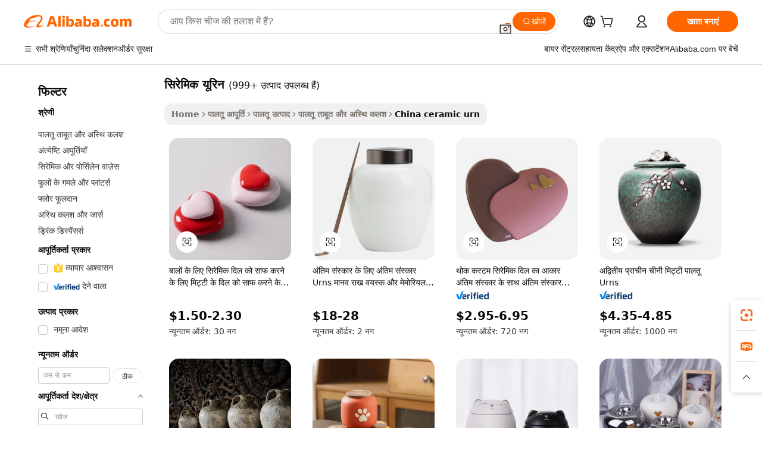

--- FILE ---
content_type: text/html;charset=UTF-8
request_url: https://hindi.alibaba.com/Popular/CN_ceramic-urn-Trade.html
body_size: 143881
content:

<!-- screen_content -->
    <!-- tangram:5410 begin-->
    <!-- tangram:529998 begin-->

<!DOCTYPE html>
<html lang="hi" dir="ltr">
  <head>
        <script>
      window.__BB = {
        scene: window.__bb_scene || 'traffic-free-popular'
      };
      window.__BB.BB_CWV_IGNORE = {
          lcp_element: ['#icbu-buyer-pc-top-banner'],
          lcp_url: [],
        };
      window._timing = {}
      window._timing.first_start = Date.now();
      window.needLoginInspiration = Boolean();
      // 变量用于标记页面首次可见时间
      let firstVisibleTime = null;
      if (typeof document.hidden !== 'undefined') {
        // 页面首次加载时直接统计
        if (!document.hidden) {
          firstVisibleTime = Date.now();
          window.__BB_timex = 1
        } else {
          // 页面不可见时监听 visibilitychange 事件
          document.addEventListener('visibilitychange', () => {
            if (!document.hidden) {
              firstVisibleTime = Date.now();
              window.__BB_timex = firstVisibleTime - window.performance.timing.navigationStart
              window.__BB.firstVisibleTime = window.__BB_timex
              console.log("Page became visible after "+ window.__BB_timex + " ms");
            }
          }, { once: true });  // 确保只触发一次
        }
      } else {
        console.warn('Page Visibility API is not supported in this browser.');
      }
    </script>
        <meta name="data-spm" content="a2700">
        <meta name="aplus-xplug" content="NONE">
        <meta name="aplus-icbu-disable-umid" content="1">
        <meta name="google-translate-customization" content="9de59014edaf3b99-22e1cf3b5ca21786-g00bb439a5e9e5f8f-f">
    <meta name="yandex-verification" content="25a76ba8e4443bb3" />
    <meta name="msvalidate.01" content="E3FBF0E89B724C30844BF17C59608E8F" />
    <meta name="viewport" content="width=device-width, initial-scale=1.0, maximum-scale=5.0, user-scalable=yes">
        <link rel="preconnect" href="https://s.alicdn.com/" crossorigin>
    <link rel="dns-prefetch" href="https://s.alicdn.com">
                        <link rel="preload" href="" as="image">
        <link rel="preload" href="https://s.alicdn.com/@g/alilog/??aplus_plugin_icbufront/index.js,mlog/aplus_v2.js" as="script">
        <link rel="preload" href="https://s.alicdn.com/@img/imgextra/i2/O1CN0153JdbU26g4bILVOyC_!!6000000007690-2-tps-418-58.png" as="image">
        <script>
            window.__APLUS_ABRATE__ = {
        perf_group: 'control',
        scene: "traffic-free-popular",
      };
    </script>
    <meta name="aplus-mmstat-timeout" content="15000">
        <meta content="text/html; charset=utf-8" http-equiv="Content-Type">
          <title>सिरेमिक यूरिन चीन ट्रेड, खरीद चीन Alibaba.com पर सिरेमिक यूरिन कारखानों से प्रत्यक्ष</title>
      <meta name="keywords" content="">
      <meta name="description" content="">
            <meta name="pagetiming-rate" content="9">
      <meta name="pagetiming-resource-rate" content="4">
                    <link rel="canonical" href="https://www.alibaba.com/countrysearch/CN/ceramic-urn.html">
                              <link rel="alternate" hreflang="fr" href="https://french.alibaba.com/Popular/CN_ceramic-urn-Trade.html">
                  <link rel="alternate" hreflang="de" href="https://german.alibaba.com/Popular/CN_ceramic-urn-Trade.html">
                  <link rel="alternate" hreflang="pt" href="https://portuguese.alibaba.com/Popular/CN_ceramic-urn-Trade.html">
                  <link rel="alternate" hreflang="it" href="https://italian.alibaba.com/Popular/CN_ceramic-urn-Trade.html">
                  <link rel="alternate" hreflang="es" href="https://spanish.alibaba.com/Popular/CN_ceramic-urn-Trade.html">
                  <link rel="alternate" hreflang="ru" href="https://russian.alibaba.com/Popular/CN_ceramic-urn-Trade.html">
                  <link rel="alternate" hreflang="ko" href="https://korean.alibaba.com/Popular/CN_ceramic-urn-Trade.html">
                  <link rel="alternate" hreflang="ar" href="https://arabic.alibaba.com/Popular/CN_ceramic-urn-Trade.html">
                  <link rel="alternate" hreflang="ja" href="https://japanese.alibaba.com/Popular/CN_ceramic-urn-Trade.html">
                  <link rel="alternate" hreflang="tr" href="https://turkish.alibaba.com/Popular/CN_ceramic-urn-Trade.html">
                  <link rel="alternate" hreflang="th" href="https://thai.alibaba.com/Popular/CN_ceramic-urn-Trade.html">
                  <link rel="alternate" hreflang="vi" href="https://vietnamese.alibaba.com/Popular/CN_ceramic-urn-Trade.html">
                  <link rel="alternate" hreflang="nl" href="https://dutch.alibaba.com/Popular/CN_ceramic-urn-Trade.html">
                  <link rel="alternate" hreflang="he" href="https://hebrew.alibaba.com/Popular/CN_ceramic-urn-Trade.html">
                  <link rel="alternate" hreflang="id" href="https://indonesian.alibaba.com/Popular/CN_ceramic-urn-Trade.html">
                  <link rel="alternate" hreflang="hi" href="https://hindi.alibaba.com/Popular/CN_ceramic-urn-Trade.html">
                  <link rel="alternate" hreflang="en" href="https://www.alibaba.com/countrysearch/CN/ceramic-urn.html">
                  <link rel="alternate" hreflang="zh" href="https://chinese.alibaba.com/Popular/CN_ceramic-urn-Trade.html">
                  <link rel="alternate" hreflang="x-default" href="https://hindi.alibaba.com/Popular/CN_ceramic-urn-Trade.html">
                                        <script>
      // Aplus 配置自动打点
      var queue = window.goldlog_queue || (window.goldlog_queue = []);
      var tags = ["button", "a", "div", "span", "i", "svg", "input", "li", "tr"];
      queue.push(
        {
          action: 'goldlog.appendMetaInfo',
          arguments: [
            'aplus-auto-exp',
            [
              {
                logkey: '/sc.ug_msite.new_product_exp',
                cssSelector: '[data-spm-exp]',
                props: ["data-spm-exp"],
              },
              {
                logkey: '/sc.ug_pc.seolist_product_exp',
                cssSelector: '.traffic-card-gallery',
                props: ["data-spm-exp"],
              }
            ]
          ]
        }
      )
      queue.push({
        action: 'goldlog.setMetaInfo',
        arguments: ['aplus-auto-clk', JSON.stringify(tags.map(tag =>({
          "logkey": "/sc.ug_msite.new_product_clk",
          tag,
          "filter": "data-spm-clk",
          "props": ["data-spm-clk"]
        })))],
      });
    </script>
  </head>
  <div id="icbu-header"><div id="the-new-header" data-version="4.4.0" data-tnh-auto-exp="tnh-expose" data-scenes="search-products" style="position: relative;background-color: #fff;border-bottom: 1px solid #ddd;box-sizing: border-box; font-family:Inter,SF Pro Text,Roboto,Helvetica Neue,Helvetica,Tahoma,Arial,PingFang SC,Microsoft YaHei;"><div style="display: flex;align-items:center;height: 72px;min-width: 1200px;max-width: 1580px;margin: 0 auto;padding: 0 40px;box-sizing: border-box;"><img style="height: 29px; width: 209px;" src="https://s.alicdn.com/@img/imgextra/i2/O1CN0153JdbU26g4bILVOyC_!!6000000007690-2-tps-418-58.png" alt="" /></div><div style="min-width: 1200px;max-width: 1580px;margin: 0 auto;overflow: hidden;font-size: 14px;display: flex;justify-content: space-between;padding: 0 40px;box-sizing: border-box;"><div style="display: flex; align-items: center; justify-content: space-between"><div style="position: relative; height: 36px; padding: 0 28px 0 20px">All categories</div><div style="position: relative; height: 36px; padding-right: 28px">Featured selections</div><div style="position: relative; height: 36px">Trade Assurance</div></div><div style="display: flex; align-items: center; justify-content: space-between"><div style="position: relative; height: 36px; padding-right: 28px">Buyer Central</div><div style="position: relative; height: 36px; padding-right: 28px">Help Center</div><div style="position: relative; height: 36px; padding-right: 28px">Get the app</div><div style="position: relative; height: 36px">Become a supplier</div></div></div></div></div></div>
  <body data-spm="7724857" style="min-height: calc(100vh + 1px)"><script 
id="beacon-aplus"   
src="//s.alicdn.com/@g/alilog/??aplus_plugin_icbufront/index.js,mlog/aplus_v2.js"
exparams="aplus=async&userid=&aplus&ali_beacon_id=&ali_apache_id=&ali_apache_track=&ali_apache_tracktmp=&eagleeye_traceid=21032c0e17693822342423708e0bc5&ip=13%2e59%2e246%2e168&dmtrack_c={ali%5fresin%5ftrace%3dse%5frst%3dnull%7csp%5fviewtype%3dY%7cset%3d3%7cser%3d1007%7cpageId%3df03627d1c90b4759b6fa39f8909fe51c%7cm%5fpageid%3dnull%7cpvmi%3d9f6f1633b4fd4de6a709f8677d0e896c%7csek%5fsepd%3d%25E0%25A4%25B8%25E0%25A4%25BF%25E0%25A4%25B0%25E0%25A5%2587%25E0%25A4%25AE%25E0%25A4%25BF%25E0%25A4%2595%2b%25E0%25A4%25AF%25E0%25A5%2582%25E0%25A4%25B0%25E0%25A4%25BF%25E0%25A4%25A8%7csek%3dceramic%2burn%7cse%5fpn%3d1%7cp4pid%3d45cc52ba%2d399f%2d4a85%2d8088%2dfcd99499ebb1%7csclkid%3dnull%7cforecast%5fpost%5fcate%3dnull%7cseo%5fnew%5fuser%5fflag%3dfalse%7ccategoryId%3d100006670%7cseo%5fsearch%5fmodel%5fupgrade%5fv2%3d2025070801%7cseo%5fmodule%5fcard%5f20240624%3d202406242%7clong%5ftext%5fgoogle%5ftranslate%5fv2%3d2407142%7cseo%5fcontent%5ftd%5fbottom%5ftext%5fupdate%5fkey%3d2025070801%7cseo%5fsearch%5fmodel%5fupgrade%5fv3%3d2025072201%7cseo%5fsearch%5fmodel%5fmulti%5fupgrade%5fv3%3d2025081101%7cdamo%5falt%5freplace%3dnull%7cwap%5fcross%3d2007659%7cwap%5fcs%5faction%3d2005494%7cAPP%5fVisitor%5fActive%3d26705%7cseo%5fshowroom%5fgoods%5fmix%3d2005244%7cseo%5fdefault%5fcached%5flong%5ftext%5ffrom%5fnew%5fkeyword%5fstep%3d2024122502%7cshowroom%5fgeneral%5ftemplate%3d2005292%7cshowroom%5freview%3d20230308%7cwap%5fcs%5ftext%3dnull%7cstructured%5fdata%3d2025052702%7cseo%5fmulti%5fstyle%5ftext%5fupdate%3d2511181%7cpc%5fnew%5fheader%3dnull%7cseo%5fmeta%5fcate%5ftemplate%5fv1%3d2025042401%7cseo%5fmeta%5ftd%5fsearch%5fkeyword%5fstep%5fv1%3d2025040999%7cseo%5fshowroom%5fbiz%5fbabablog%3d1%7cshowroom%5fft%5flong%5ftext%5fbaks%3d80802%7cAPP%5fGrowing%5fBuyer%5fHigh%5fIntent%5fActive%3d25488%7cshowroom%5fpc%5fv2019%3d2104%7cAPP%5fProspecting%5fBuyer%3d26706%7ccache%5fcontrol%3dnull%7cAPP%5fChurned%5fCore%5fBuyer%3d25463%7cseo%5fdefault%5fcached%5flong%5ftext%5fstep%3d24110802%7camp%5flighthouse%5fscore%5fimage%3d19657%7cseo%5fft%5ftranslate%5fgemini%3d25012003%7cwap%5fnode%5fssr%3d2015725%7cdataphant%5fopen%3d27030%7clongtext%5fmulti%5fstyle%5fexpand%5frussian%3d2510142%7cseo%5flongtext%5fgoogle%5fdata%5fsection%3d25021702%7cindustry%5fpopular%5ffloor%3dnull%7cwap%5fad%5fgoods%5fproduct%5finterval%3dnull%7cseo%5fgoods%5fbootom%5fwholesale%5flink%3dnull%7cseo%5fmiddle%5fwholesale%5flink%3d2486164%7cseo%5fkeyword%5faatest%3d20%7cft%5flong%5ftext%5fenpand%5fstep2%3d121602%7cseo%5fft%5flongtext%5fexpand%5fstep3%3d25012102%7cseo%5fwap%5fheadercard%3d2006288%7cAPP%5fChurned%5fInactive%5fVisitor%3d25497%7cAPP%5fGrowing%5fBuyer%5fHigh%5fIntent%5fInactive%3d25483%7cseo%5fmeta%5ftd%5fmulti%5fkey%3d2025061801%7ctop%5frecommend%5f20250120%3d202501201%7clongtext%5fmulti%5fstyle%5fexpand%5ffrench%5fcopy%3d25091802%7clongtext%5fmulti%5fstyle%5fexpand%5ffrench%5fcopy%5fcopy%3d25092502%7clong%5ftext%5fpaa%3d220831%7cseo%5ffloor%5fexp%3dnull%7cseo%5fshowroom%5falgo%5flink%3d17764%7cseo%5fmeta%5ftd%5faib%5fgeneral%5fkey%3d2025091900%7ccountry%5findustry%3d202311033%7cshowroom%5fft%5flong%5ftext%5fenpand%5fstep1%3d101102%7cseo%5fshowroom%5fnorel%3dnull%7cplp%5fstyle%5f25%5fpc%3d202505222%7cseo%5fggs%5flayer%3d10010%7cquery%5fmutil%5flang%5ftranslate%3d2025060300%7cAPP%5fChurned%5fBuyer%3d25468%7cstream%5frender%5fperf%5fopt%3d2309181%7cwap%5fgoods%3d2007383%7cseo%5fshowroom%5fsimilar%5f20240614%3d202406142%7cchinese%5fopen%3d6307%7cquery%5fgpt%5ftranslate%3d20240820%7cad%5fproduct%5finterval%3dnull%7camp%5fto%5fpwa%3d2007359%7cplp%5faib%5fmulti%5fai%5fmeta%3d20250401%7cwap%5fsupplier%5fcontent%3dnull%7cpc%5ffree%5frefactoring%3d20220315%7csso%5foem%5ffloor%3d30031%7cAPP%5fGrowing%5fBuyer%5fInactive%3d25473%7cseo%5fpc%5fnew%5fview%5f20240807%3d202408072%7cseo%5fbottom%5ftext%5fentity%5fkey%5fcopy%3d2025062400%7cstream%5frender%3d433763%7cseo%5fmodule%5fcard%5f20240424%3d202404241%7cseo%5ftitle%5freplace%5f20191226%3d5841%7clongtext%5fmulti%5fstyle%5fexpand%3d25090802%7cgoogleweblight%3d6516%7clighthouse%5fbase64%3dnull%7cAPP%5fProspecting%5fBuyer%5fActive%3d26719%7cad%5fgoods%5fproduct%5finterval%3dnull%7cseo%5fbottom%5fdeep%5fextend%5fkw%5fkey%3d2025071101%7clongtext%5fmulti%5fstyle%5fexpand%5fturkish%3d25102801%7cilink%5fuv%3d20240911%7cwap%5flist%5fwakeup%3d2005832%7ctpp%5fcrosslink%5fpc%3d20205311%7cseo%5ftop%5fbooth%3d18501%7cAPP%5fGrowing%5fBuyer%5fLess%5fActive%3d25472%7cseo%5fsearch%5fmodel%5fupgrade%5frank%3d2025092401%7cgoodslayer%3d7977%7cft%5flong%5ftext%5ftranslate%5fexpand%5fstep1%3d24110802%7cseo%5fheaderstyle%5ftraffic%5fkey%5fv1%3d2025072100%7ccrosslink%5fswitch%3d2008141%7cp4p%5foutline%3d20240328%7cseo%5fmeta%5ftd%5faib%5fv2%5fkey%3d2025091801%7crts%5fmulti%3d2008404%7cseo%5fad%5foptimization%5fkey%5fv2%3d2025072300%7cAPP%5fVisitor%5fLess%5fActive%3d26694%7cseo%5fsearch%5franker%5fid%3d2025112401%7cplp%5fstyle%5f25%3d202505192%7ccdn%5fvm%3d2007368%7cwap%5fad%5fproduct%5finterval%3dnull%7cseo%5fsearch%5fmodel%5fmulti%5fupgrade%5frank%3d2025092401%7cpc%5fcard%5fshare%3d2025081201%7cAPP%5fGrowing%5fBuyer%5fHigh%5fIntent%5fLess%5fActive%3d25480%7cgoods%5ftitle%5fsubstitute%3d9618%7cwap%5fscreen%5fexp%3d2025081400%7creact%5fheader%5ftest%3d202502182%7cpc%5fcs%5fcolor%3dnull%7cshowroom%5fft%5flong%5ftext%5ftest%3d72502%7cone%5ftap%5flogin%5fABTest%3d202308153%7cseo%5fhyh%5fshow%5ftags%3d9867%7cplp%5fstructured%5fdata%3d2508182%7cguide%5fdelete%3d2008526%7cseo%5findustry%5ftemplate%3dnull%7cseo%5fmeta%5ftd%5fmulti%5fes%5fkey%3d2025073101%7cseo%5fshowroom%5fdata%5fmix%3d19888%7csso%5ftop%5franking%5ffloor%3d20031%7cseo%5ftd%5fdeep%5fupgrade%5fkey%5fv3%3d2025081101%7cwap%5fue%5fone%3d2025111401%7cshowroom%5fto%5frts%5flink%3d2008480%7ccountrysearch%5ftest%3dnull%7cseo%5fplp%5fdate%5fv2%3d2025102701%7cshowroom%5flist%5fnew%5farrival%3d2811002%7cchannel%5famp%5fto%5fpwa%3dnull%7cseo%5fmulti%5fstyles%5flong%5ftext%3d2503172%7cseo%5fmeta%5ftext%5fmutli%5fcate%5ftemplate%5fv1%3d2025080800%7cseo%5fdefault%5fcached%5fmutil%5flong%5ftext%5fstep%3d24110436%7cseo%5faction%5fpoint%5ftype%3d22823%7cseo%5faib%5ftd%5flaunch%5f20240828%5fcopy%3d202408282%7cseo%5fshowroom%5fwholesale%5flink%3d2486142%7cseo%5fperf%5fimprove%3d2023999%7cseo%5fwap%5flist%5fbounce%5f01%3d2063%7cseo%5fwap%5flist%5fbounce%5f02%3d2128%7cAPP%5fGrowing%5fBuyer%5fActive%3d25492%7cvideolayer%3dnull%7cvideo%5fplay%3dnull%7cAPP%5fChurned%5fMember%5fInactive%3d25501%7cseo%5fgoogle%5fnew%5fstruct%3d438326%7cicbu%5falgo%5fp4p%5fseo%5fad%3d2025072300%7ctpp%5ftrace%3dseoKeyword%2dseoKeyword%5fv3%2dproduct%2dPRODUCT%5fFAIL}&pageid=0d3bf6a821032d8d1769382234&hn=ensearchweb033003045141%2erg%2dus%2deast%2eus68&asid=AQAAAABaoXZpICL2WgAAAADVw4oA3UNEfw==&treq=&tres=" async>
</script>
                        <!-- tangram:7430 begin-->
 <style>
   .traffic-card-gallery {display: flex;position: relative;flex-direction: column;justify-content: flex-start;border-radius: 0.5rem;background-color: #fff;padding: 0.5rem 0.5rem 1rem;overflow: hidden;font-size: 0.75rem;line-height: 1rem;}
   .product-price {
     b {
       font-size: 22px;
     }
   }
 </style>
<!-- tangram:7430 end-->
            <style>.component-left-filter-callback{display:flex;position:relative;margin-top:10px;height:1200px}.component-left-filter-callback img{width:200px}.component-left-filter-callback i{position:absolute;top:5%;left:50%}.related-search-wrapper{padding:.5rem;--tw-bg-opacity: 1;background-color:#fff;background-color:rgba(255,255,255,var(--tw-bg-opacity, 1));border-width:1px;border-color:var(--input)}.related-search-wrapper .related-search-box{margin:12px 16px}.related-search-wrapper .related-search-box .related-search-title{display:inline;float:start;color:#666;word-wrap:break-word;margin-right:12px;width:13%}.related-search-wrapper .related-search-box .related-search-content{display:flex;flex-wrap:wrap}.related-search-wrapper .related-search-box .related-search-content .related-search-link{margin-right:12px;width:23%;overflow:hidden;color:#666;text-overflow:ellipsis;white-space:nowrap}.product-title img{margin-right:.5rem;display:inline-block;height:1rem;vertical-align:sub}.product-price b{font-size:22px}.similar-icon{position:absolute;bottom:12px;z-index:2;right:12px}.rfq-card{display:inline-block;position:relative;box-sizing:border-box;margin-bottom:36px}.rfq-card .rfq-card-content{display:flex;position:relative;flex-direction:column;align-items:flex-start;background-size:cover;background-color:#fff;padding:12px;width:100%;height:100%}.rfq-card .rfq-card-content .rfq-card-icon{margin-top:50px}.rfq-card .rfq-card-content .rfq-card-icon img{width:45px}.rfq-card .rfq-card-content .rfq-card-top-title{margin-top:14px;color:#222;font-weight:400;font-size:16px}.rfq-card .rfq-card-content .rfq-card-title{margin-top:24px;color:#333;font-weight:800;font-size:20px}.rfq-card .rfq-card-content .rfq-card-input-box{margin-top:24px;width:100%}.rfq-card .rfq-card-content .rfq-card-input-box textarea{box-sizing:border-box;border:1px solid #ddd;border-radius:4px;background-color:#fff;padding:9px 12px;width:100%;height:88px;resize:none;color:#666;font-weight:400;font-size:13px;font-family:inherit}.rfq-card .rfq-card-content .rfq-card-button{margin-top:24px;border:1px solid #666;border-radius:16px;background-color:#fff;width:67%;color:#000;font-weight:700;font-size:14px;line-height:30px;text-align:center}[data-modulename^=ProductList-] div{contain-intrinsic-size:auto 500px}.traffic-card-gallery:hover{--tw-shadow: 0px 2px 6px 2px rgba(0,0,0,.12157);--tw-shadow-colored: 0px 2px 6px 2px var(--tw-shadow-color);box-shadow:0 0 #0000,0 0 #0000,0 2px 6px 2px #0000001f;box-shadow:var(--tw-ring-offset-shadow, 0 0 rgba(0,0,0,0)),var(--tw-ring-shadow, 0 0 rgba(0,0,0,0)),var(--tw-shadow);z-index:10}.traffic-card-gallery{position:relative;display:flex;flex-direction:column;justify-content:flex-start;overflow:hidden;border-radius:.75rem;--tw-bg-opacity: 1;background-color:#fff;background-color:rgba(255,255,255,var(--tw-bg-opacity, 1));padding:.5rem;font-size:.75rem;line-height:1rem}.traffic-card-list{position:relative;display:flex;height:292px;flex-direction:row;justify-content:flex-start;overflow:hidden;border-bottom-width:1px;--tw-bg-opacity: 1;background-color:#fff;background-color:rgba(255,255,255,var(--tw-bg-opacity, 1));padding:1rem;font-size:.75rem;line-height:1rem}.traffic-card-g-industry:hover{--tw-shadow: 0 0 10px rgba(0,0,0,.1);--tw-shadow-colored: 0 0 10px var(--tw-shadow-color);box-shadow:0 0 #0000,0 0 #0000,0 0 10px #0000001a;box-shadow:var(--tw-ring-offset-shadow, 0 0 rgba(0,0,0,0)),var(--tw-ring-shadow, 0 0 rgba(0,0,0,0)),var(--tw-shadow)}.traffic-card-g-industry{position:relative;border-radius:var(--radius);--tw-bg-opacity: 1;background-color:#fff;background-color:rgba(255,255,255,var(--tw-bg-opacity, 1));padding:1.25rem .75rem .75rem;font-size:.875rem;line-height:1.25rem}.module-filter-section-wrapper{max-height:none!important;overflow-x:hidden}*,:before,:after{--tw-border-spacing-x: 0;--tw-border-spacing-y: 0;--tw-translate-x: 0;--tw-translate-y: 0;--tw-rotate: 0;--tw-skew-x: 0;--tw-skew-y: 0;--tw-scale-x: 1;--tw-scale-y: 1;--tw-pan-x: ;--tw-pan-y: ;--tw-pinch-zoom: ;--tw-scroll-snap-strictness: proximity;--tw-gradient-from-position: ;--tw-gradient-via-position: ;--tw-gradient-to-position: ;--tw-ordinal: ;--tw-slashed-zero: ;--tw-numeric-figure: ;--tw-numeric-spacing: ;--tw-numeric-fraction: ;--tw-ring-inset: ;--tw-ring-offset-width: 0px;--tw-ring-offset-color: #fff;--tw-ring-color: rgba(59, 130, 246, .5);--tw-ring-offset-shadow: 0 0 rgba(0,0,0,0);--tw-ring-shadow: 0 0 rgba(0,0,0,0);--tw-shadow: 0 0 rgba(0,0,0,0);--tw-shadow-colored: 0 0 rgba(0,0,0,0);--tw-blur: ;--tw-brightness: ;--tw-contrast: ;--tw-grayscale: ;--tw-hue-rotate: ;--tw-invert: ;--tw-saturate: ;--tw-sepia: ;--tw-drop-shadow: ;--tw-backdrop-blur: ;--tw-backdrop-brightness: ;--tw-backdrop-contrast: ;--tw-backdrop-grayscale: ;--tw-backdrop-hue-rotate: ;--tw-backdrop-invert: ;--tw-backdrop-opacity: ;--tw-backdrop-saturate: ;--tw-backdrop-sepia: ;--tw-contain-size: ;--tw-contain-layout: ;--tw-contain-paint: ;--tw-contain-style: }::backdrop{--tw-border-spacing-x: 0;--tw-border-spacing-y: 0;--tw-translate-x: 0;--tw-translate-y: 0;--tw-rotate: 0;--tw-skew-x: 0;--tw-skew-y: 0;--tw-scale-x: 1;--tw-scale-y: 1;--tw-pan-x: ;--tw-pan-y: ;--tw-pinch-zoom: ;--tw-scroll-snap-strictness: proximity;--tw-gradient-from-position: ;--tw-gradient-via-position: ;--tw-gradient-to-position: ;--tw-ordinal: ;--tw-slashed-zero: ;--tw-numeric-figure: ;--tw-numeric-spacing: ;--tw-numeric-fraction: ;--tw-ring-inset: ;--tw-ring-offset-width: 0px;--tw-ring-offset-color: #fff;--tw-ring-color: rgba(59, 130, 246, .5);--tw-ring-offset-shadow: 0 0 rgba(0,0,0,0);--tw-ring-shadow: 0 0 rgba(0,0,0,0);--tw-shadow: 0 0 rgba(0,0,0,0);--tw-shadow-colored: 0 0 rgba(0,0,0,0);--tw-blur: ;--tw-brightness: ;--tw-contrast: ;--tw-grayscale: ;--tw-hue-rotate: ;--tw-invert: ;--tw-saturate: ;--tw-sepia: ;--tw-drop-shadow: ;--tw-backdrop-blur: ;--tw-backdrop-brightness: ;--tw-backdrop-contrast: ;--tw-backdrop-grayscale: ;--tw-backdrop-hue-rotate: ;--tw-backdrop-invert: ;--tw-backdrop-opacity: ;--tw-backdrop-saturate: ;--tw-backdrop-sepia: ;--tw-contain-size: ;--tw-contain-layout: ;--tw-contain-paint: ;--tw-contain-style: }*,:before,:after{box-sizing:border-box;border-width:0;border-style:solid;border-color:#e5e7eb}:before,:after{--tw-content: ""}html,:host{line-height:1.5;-webkit-text-size-adjust:100%;-moz-tab-size:4;-o-tab-size:4;tab-size:4;font-family:ui-sans-serif,system-ui,-apple-system,Segoe UI,Roboto,Ubuntu,Cantarell,Noto Sans,sans-serif,"Apple Color Emoji","Segoe UI Emoji",Segoe UI Symbol,"Noto Color Emoji";font-feature-settings:normal;font-variation-settings:normal;-webkit-tap-highlight-color:transparent}body{margin:0;line-height:inherit}hr{height:0;color:inherit;border-top-width:1px}abbr:where([title]){text-decoration:underline;-webkit-text-decoration:underline dotted;text-decoration:underline dotted}h1,h2,h3,h4,h5,h6{font-size:inherit;font-weight:inherit}a{color:inherit;text-decoration:inherit}b,strong{font-weight:bolder}code,kbd,samp,pre{font-family:ui-monospace,SFMono-Regular,Menlo,Monaco,Consolas,Liberation Mono,Courier New,monospace;font-feature-settings:normal;font-variation-settings:normal;font-size:1em}small{font-size:80%}sub,sup{font-size:75%;line-height:0;position:relative;vertical-align:baseline}sub{bottom:-.25em}sup{top:-.5em}table{text-indent:0;border-color:inherit;border-collapse:collapse}button,input,optgroup,select,textarea{font-family:inherit;font-feature-settings:inherit;font-variation-settings:inherit;font-size:100%;font-weight:inherit;line-height:inherit;letter-spacing:inherit;color:inherit;margin:0;padding:0}button,select{text-transform:none}button,input:where([type=button]),input:where([type=reset]),input:where([type=submit]){-webkit-appearance:button;background-color:transparent;background-image:none}:-moz-focusring{outline:auto}:-moz-ui-invalid{box-shadow:none}progress{vertical-align:baseline}::-webkit-inner-spin-button,::-webkit-outer-spin-button{height:auto}[type=search]{-webkit-appearance:textfield;outline-offset:-2px}::-webkit-search-decoration{-webkit-appearance:none}::-webkit-file-upload-button{-webkit-appearance:button;font:inherit}summary{display:list-item}blockquote,dl,dd,h1,h2,h3,h4,h5,h6,hr,figure,p,pre{margin:0}fieldset{margin:0;padding:0}legend{padding:0}ol,ul,menu{list-style:none;margin:0;padding:0}dialog{padding:0}textarea{resize:vertical}input::-moz-placeholder,textarea::-moz-placeholder{opacity:1;color:#9ca3af}input::placeholder,textarea::placeholder{opacity:1;color:#9ca3af}button,[role=button]{cursor:pointer}:disabled{cursor:default}img,svg,video,canvas,audio,iframe,embed,object{display:block;vertical-align:middle}img,video{max-width:100%;height:auto}[hidden]:where(:not([hidden=until-found])){display:none}:root{--background: hsl(0, 0%, 100%);--foreground: hsl(20, 14.3%, 4.1%);--card: hsl(0, 0%, 100%);--card-foreground: hsl(20, 14.3%, 4.1%);--popover: hsl(0, 0%, 100%);--popover-foreground: hsl(20, 14.3%, 4.1%);--primary: hsl(24, 100%, 50%);--primary-foreground: hsl(60, 9.1%, 97.8%);--secondary: hsl(60, 4.8%, 95.9%);--secondary-foreground: #333;--muted: hsl(60, 4.8%, 95.9%);--muted-foreground: hsl(25, 5.3%, 44.7%);--accent: hsl(60, 4.8%, 95.9%);--accent-foreground: hsl(24, 9.8%, 10%);--destructive: hsl(0, 84.2%, 60.2%);--destructive-foreground: hsl(60, 9.1%, 97.8%);--border: hsl(20, 5.9%, 90%);--input: hsl(20, 5.9%, 90%);--ring: hsl(24.6, 95%, 53.1%);--radius: 1rem}.dark{--background: hsl(20, 14.3%, 4.1%);--foreground: hsl(60, 9.1%, 97.8%);--card: hsl(20, 14.3%, 4.1%);--card-foreground: hsl(60, 9.1%, 97.8%);--popover: hsl(20, 14.3%, 4.1%);--popover-foreground: hsl(60, 9.1%, 97.8%);--primary: hsl(20.5, 90.2%, 48.2%);--primary-foreground: hsl(60, 9.1%, 97.8%);--secondary: hsl(12, 6.5%, 15.1%);--secondary-foreground: hsl(60, 9.1%, 97.8%);--muted: hsl(12, 6.5%, 15.1%);--muted-foreground: hsl(24, 5.4%, 63.9%);--accent: hsl(12, 6.5%, 15.1%);--accent-foreground: hsl(60, 9.1%, 97.8%);--destructive: hsl(0, 72.2%, 50.6%);--destructive-foreground: hsl(60, 9.1%, 97.8%);--border: hsl(12, 6.5%, 15.1%);--input: hsl(12, 6.5%, 15.1%);--ring: hsl(20.5, 90.2%, 48.2%)}*{border-color:#e7e5e4;border-color:var(--border)}body{background-color:#fff;background-color:var(--background);color:#0c0a09;color:var(--foreground)}.il-sr-only{position:absolute;width:1px;height:1px;padding:0;margin:-1px;overflow:hidden;clip:rect(0,0,0,0);white-space:nowrap;border-width:0}.il-invisible{visibility:hidden}.il-fixed{position:fixed}.il-absolute{position:absolute}.il-relative{position:relative}.il-sticky{position:sticky}.il-inset-0{inset:0}.il--bottom-12{bottom:-3rem}.il--top-12{top:-3rem}.il-bottom-0{bottom:0}.il-bottom-2{bottom:.5rem}.il-bottom-3{bottom:.75rem}.il-bottom-4{bottom:1rem}.il-end-0{right:0}.il-end-2{right:.5rem}.il-end-3{right:.75rem}.il-end-4{right:1rem}.il-left-0{left:0}.il-left-3{left:.75rem}.il-right-0{right:0}.il-right-2{right:.5rem}.il-right-3{right:.75rem}.il-start-0{left:0}.il-start-1\/2{left:50%}.il-start-2{left:.5rem}.il-start-3{left:.75rem}.il-start-\[50\%\]{left:50%}.il-top-0{top:0}.il-top-1\/2{top:50%}.il-top-16{top:4rem}.il-top-4{top:1rem}.il-top-\[50\%\]{top:50%}.il-z-10{z-index:10}.il-z-50{z-index:50}.il-z-\[9999\]{z-index:9999}.il-col-span-4{grid-column:span 4 / span 4}.il-m-0{margin:0}.il-m-3{margin:.75rem}.il-m-auto{margin:auto}.il-mx-auto{margin-left:auto;margin-right:auto}.il-my-3{margin-top:.75rem;margin-bottom:.75rem}.il-my-5{margin-top:1.25rem;margin-bottom:1.25rem}.il-my-auto{margin-top:auto;margin-bottom:auto}.\!il-mb-4{margin-bottom:1rem!important}.il--mt-4{margin-top:-1rem}.il-mb-0{margin-bottom:0}.il-mb-1{margin-bottom:.25rem}.il-mb-2{margin-bottom:.5rem}.il-mb-3{margin-bottom:.75rem}.il-mb-4{margin-bottom:1rem}.il-mb-5{margin-bottom:1.25rem}.il-mb-6{margin-bottom:1.5rem}.il-mb-8{margin-bottom:2rem}.il-mb-\[-0\.75rem\]{margin-bottom:-.75rem}.il-mb-\[0\.125rem\]{margin-bottom:.125rem}.il-me-1{margin-right:.25rem}.il-me-2{margin-right:.5rem}.il-me-3{margin-right:.75rem}.il-me-auto{margin-right:auto}.il-mr-1{margin-right:.25rem}.il-mr-2{margin-right:.5rem}.il-ms-1{margin-left:.25rem}.il-ms-4{margin-left:1rem}.il-ms-5{margin-left:1.25rem}.il-ms-8{margin-left:2rem}.il-ms-\[\.375rem\]{margin-left:.375rem}.il-ms-auto{margin-left:auto}.il-mt-0{margin-top:0}.il-mt-0\.5{margin-top:.125rem}.il-mt-1{margin-top:.25rem}.il-mt-2{margin-top:.5rem}.il-mt-3{margin-top:.75rem}.il-mt-4{margin-top:1rem}.il-mt-6{margin-top:1.5rem}.il-line-clamp-1{overflow:hidden;display:-webkit-box;-webkit-box-orient:vertical;-webkit-line-clamp:1}.il-line-clamp-2{overflow:hidden;display:-webkit-box;-webkit-box-orient:vertical;-webkit-line-clamp:2}.il-line-clamp-6{overflow:hidden;display:-webkit-box;-webkit-box-orient:vertical;-webkit-line-clamp:6}.il-inline-block{display:inline-block}.il-inline{display:inline}.il-flex{display:flex}.il-inline-flex{display:inline-flex}.il-grid{display:grid}.il-aspect-square{aspect-ratio:1 / 1}.il-size-5{width:1.25rem;height:1.25rem}.il-h-1{height:.25rem}.il-h-10{height:2.5rem}.il-h-11{height:2.75rem}.il-h-20{height:5rem}.il-h-24{height:6rem}.il-h-3\.5{height:.875rem}.il-h-4{height:1rem}.il-h-40{height:10rem}.il-h-6{height:1.5rem}.il-h-8{height:2rem}.il-h-9{height:2.25rem}.il-h-\[150px\]{height:150px}.il-h-\[152px\]{height:152px}.il-h-\[18\.25rem\]{height:18.25rem}.il-h-\[292px\]{height:292px}.il-h-\[600px\]{height:600px}.il-h-auto{height:auto}.il-h-fit{height:-moz-fit-content;height:fit-content}.il-h-full{height:100%}.il-h-screen{height:100vh}.il-max-h-\[100vh\]{max-height:100vh}.il-w-1\/2{width:50%}.il-w-10{width:2.5rem}.il-w-10\/12{width:83.333333%}.il-w-4{width:1rem}.il-w-6{width:1.5rem}.il-w-64{width:16rem}.il-w-7\/12{width:58.333333%}.il-w-72{width:18rem}.il-w-8{width:2rem}.il-w-8\/12{width:66.666667%}.il-w-9{width:2.25rem}.il-w-9\/12{width:75%}.il-w-\[200px\]{width:200px}.il-w-\[84px\]{width:84px}.il-w-fit{width:-moz-fit-content;width:fit-content}.il-w-full{width:100%}.il-w-screen{width:100vw}.il-min-w-0{min-width:0px}.il-min-w-3{min-width:.75rem}.il-min-w-\[1200px\]{min-width:1200px}.il-max-w-\[1000px\]{max-width:1000px}.il-max-w-\[1580px\]{max-width:1580px}.il-max-w-full{max-width:100%}.il-max-w-lg{max-width:32rem}.il-flex-1{flex:1 1 0%}.il-flex-shrink-0,.il-shrink-0{flex-shrink:0}.il-flex-grow-0,.il-grow-0{flex-grow:0}.il-basis-24{flex-basis:6rem}.il-basis-full{flex-basis:100%}.il-origin-\[--radix-tooltip-content-transform-origin\]{transform-origin:var(--radix-tooltip-content-transform-origin)}.il--translate-x-1\/2{--tw-translate-x: -50%;transform:translate(-50%,var(--tw-translate-y)) rotate(var(--tw-rotate)) skew(var(--tw-skew-x)) skewY(var(--tw-skew-y)) scaleX(var(--tw-scale-x)) scaleY(var(--tw-scale-y));transform:translate(var(--tw-translate-x),var(--tw-translate-y)) rotate(var(--tw-rotate)) skew(var(--tw-skew-x)) skewY(var(--tw-skew-y)) scaleX(var(--tw-scale-x)) scaleY(var(--tw-scale-y))}.il--translate-y-1\/2{--tw-translate-y: -50%;transform:translate(var(--tw-translate-x),-50%) rotate(var(--tw-rotate)) skew(var(--tw-skew-x)) skewY(var(--tw-skew-y)) scaleX(var(--tw-scale-x)) scaleY(var(--tw-scale-y));transform:translate(var(--tw-translate-x),var(--tw-translate-y)) rotate(var(--tw-rotate)) skew(var(--tw-skew-x)) skewY(var(--tw-skew-y)) scaleX(var(--tw-scale-x)) scaleY(var(--tw-scale-y))}.il-translate-x-\[-50\%\]{--tw-translate-x: -50%;transform:translate(-50%,var(--tw-translate-y)) rotate(var(--tw-rotate)) skew(var(--tw-skew-x)) skewY(var(--tw-skew-y)) scaleX(var(--tw-scale-x)) scaleY(var(--tw-scale-y));transform:translate(var(--tw-translate-x),var(--tw-translate-y)) rotate(var(--tw-rotate)) skew(var(--tw-skew-x)) skewY(var(--tw-skew-y)) scaleX(var(--tw-scale-x)) scaleY(var(--tw-scale-y))}.il-translate-y-\[-50\%\]{--tw-translate-y: -50%;transform:translate(var(--tw-translate-x),-50%) rotate(var(--tw-rotate)) skew(var(--tw-skew-x)) skewY(var(--tw-skew-y)) scaleX(var(--tw-scale-x)) scaleY(var(--tw-scale-y));transform:translate(var(--tw-translate-x),var(--tw-translate-y)) rotate(var(--tw-rotate)) skew(var(--tw-skew-x)) skewY(var(--tw-skew-y)) scaleX(var(--tw-scale-x)) scaleY(var(--tw-scale-y))}.il-rotate-90{--tw-rotate: 90deg;transform:translate(var(--tw-translate-x),var(--tw-translate-y)) rotate(90deg) skew(var(--tw-skew-x)) skewY(var(--tw-skew-y)) scaleX(var(--tw-scale-x)) scaleY(var(--tw-scale-y));transform:translate(var(--tw-translate-x),var(--tw-translate-y)) rotate(var(--tw-rotate)) skew(var(--tw-skew-x)) skewY(var(--tw-skew-y)) scaleX(var(--tw-scale-x)) scaleY(var(--tw-scale-y))}@keyframes il-pulse{50%{opacity:.5}}.il-animate-pulse{animation:il-pulse 2s cubic-bezier(.4,0,.6,1) infinite}@keyframes il-spin{to{transform:rotate(360deg)}}.il-animate-spin{animation:il-spin 1s linear infinite}.il-cursor-pointer{cursor:pointer}.il-list-disc{list-style-type:disc}.il-grid-cols-2{grid-template-columns:repeat(2,minmax(0,1fr))}.il-grid-cols-4{grid-template-columns:repeat(4,minmax(0,1fr))}.il-flex-row{flex-direction:row}.il-flex-col{flex-direction:column}.il-flex-col-reverse{flex-direction:column-reverse}.il-flex-wrap{flex-wrap:wrap}.il-flex-nowrap{flex-wrap:nowrap}.il-items-start{align-items:flex-start}.il-items-center{align-items:center}.il-items-baseline{align-items:baseline}.il-justify-start{justify-content:flex-start}.il-justify-end{justify-content:flex-end}.il-justify-center{justify-content:center}.il-justify-between{justify-content:space-between}.il-gap-1{gap:.25rem}.il-gap-1\.5{gap:.375rem}.il-gap-10{gap:2.5rem}.il-gap-2{gap:.5rem}.il-gap-3{gap:.75rem}.il-gap-4{gap:1rem}.il-gap-8{gap:2rem}.il-gap-\[\.0938rem\]{gap:.0938rem}.il-gap-\[\.375rem\]{gap:.375rem}.il-gap-\[0\.125rem\]{gap:.125rem}.\!il-gap-x-5{-moz-column-gap:1.25rem!important;column-gap:1.25rem!important}.\!il-gap-y-5{row-gap:1.25rem!important}.il-space-y-1\.5>:not([hidden])~:not([hidden]){--tw-space-y-reverse: 0;margin-top:calc(.375rem * (1 - var(--tw-space-y-reverse)));margin-top:.375rem;margin-top:calc(.375rem * calc(1 - var(--tw-space-y-reverse)));margin-bottom:0rem;margin-bottom:calc(.375rem * var(--tw-space-y-reverse))}.il-space-y-4>:not([hidden])~:not([hidden]){--tw-space-y-reverse: 0;margin-top:calc(1rem * (1 - var(--tw-space-y-reverse)));margin-top:1rem;margin-top:calc(1rem * calc(1 - var(--tw-space-y-reverse)));margin-bottom:0rem;margin-bottom:calc(1rem * var(--tw-space-y-reverse))}.il-overflow-hidden{overflow:hidden}.il-overflow-y-auto{overflow-y:auto}.il-overflow-y-scroll{overflow-y:scroll}.il-truncate{overflow:hidden;text-overflow:ellipsis;white-space:nowrap}.il-text-ellipsis{text-overflow:ellipsis}.il-whitespace-normal{white-space:normal}.il-whitespace-nowrap{white-space:nowrap}.il-break-normal{word-wrap:normal;word-break:normal}.il-break-words{word-wrap:break-word}.il-break-all{word-break:break-all}.il-rounded{border-radius:.25rem}.il-rounded-2xl{border-radius:1rem}.il-rounded-\[0\.5rem\]{border-radius:.5rem}.il-rounded-\[1\.25rem\]{border-radius:1.25rem}.il-rounded-full{border-radius:9999px}.il-rounded-lg{border-radius:1rem;border-radius:var(--radius)}.il-rounded-md{border-radius:calc(1rem - 2px);border-radius:calc(var(--radius) - 2px)}.il-rounded-sm{border-radius:calc(1rem - 4px);border-radius:calc(var(--radius) - 4px)}.il-rounded-xl{border-radius:.75rem}.il-border,.il-border-\[1px\]{border-width:1px}.il-border-b,.il-border-b-\[1px\]{border-bottom-width:1px}.il-border-solid{border-style:solid}.il-border-none{border-style:none}.il-border-\[\#222\]{--tw-border-opacity: 1;border-color:#222;border-color:rgba(34,34,34,var(--tw-border-opacity, 1))}.il-border-\[\#DDD\]{--tw-border-opacity: 1;border-color:#ddd;border-color:rgba(221,221,221,var(--tw-border-opacity, 1))}.il-border-foreground{border-color:#0c0a09;border-color:var(--foreground)}.il-border-input{border-color:#e7e5e4;border-color:var(--input)}.il-bg-\[\#F8F8F8\]{--tw-bg-opacity: 1;background-color:#f8f8f8;background-color:rgba(248,248,248,var(--tw-bg-opacity, 1))}.il-bg-\[\#d9d9d963\]{background-color:#d9d9d963}.il-bg-accent{background-color:#f5f5f4;background-color:var(--accent)}.il-bg-background{background-color:#fff;background-color:var(--background)}.il-bg-black{--tw-bg-opacity: 1;background-color:#000;background-color:rgba(0,0,0,var(--tw-bg-opacity, 1))}.il-bg-black\/80{background-color:#000c}.il-bg-destructive{background-color:#ef4444;background-color:var(--destructive)}.il-bg-gray-300{--tw-bg-opacity: 1;background-color:#d1d5db;background-color:rgba(209,213,219,var(--tw-bg-opacity, 1))}.il-bg-muted{background-color:#f5f5f4;background-color:var(--muted)}.il-bg-orange-500{--tw-bg-opacity: 1;background-color:#f97316;background-color:rgba(249,115,22,var(--tw-bg-opacity, 1))}.il-bg-popover{background-color:#fff;background-color:var(--popover)}.il-bg-primary{background-color:#f60;background-color:var(--primary)}.il-bg-secondary{background-color:#f5f5f4;background-color:var(--secondary)}.il-bg-transparent{background-color:transparent}.il-bg-white{--tw-bg-opacity: 1;background-color:#fff;background-color:rgba(255,255,255,var(--tw-bg-opacity, 1))}.il-bg-opacity-80{--tw-bg-opacity: .8}.il-bg-cover{background-size:cover}.il-bg-no-repeat{background-repeat:no-repeat}.il-fill-black{fill:#000}.il-object-cover{-o-object-fit:cover;object-fit:cover}.il-p-0{padding:0}.il-p-1{padding:.25rem}.il-p-2{padding:.5rem}.il-p-3{padding:.75rem}.il-p-4{padding:1rem}.il-p-5{padding:1.25rem}.il-p-6{padding:1.5rem}.il-px-2{padding-left:.5rem;padding-right:.5rem}.il-px-3{padding-left:.75rem;padding-right:.75rem}.il-py-0\.5{padding-top:.125rem;padding-bottom:.125rem}.il-py-1\.5{padding-top:.375rem;padding-bottom:.375rem}.il-py-10{padding-top:2.5rem;padding-bottom:2.5rem}.il-py-2{padding-top:.5rem;padding-bottom:.5rem}.il-py-3{padding-top:.75rem;padding-bottom:.75rem}.il-pb-0{padding-bottom:0}.il-pb-3{padding-bottom:.75rem}.il-pb-4{padding-bottom:1rem}.il-pb-8{padding-bottom:2rem}.il-pe-0{padding-right:0}.il-pe-2{padding-right:.5rem}.il-pe-3{padding-right:.75rem}.il-pe-4{padding-right:1rem}.il-pe-6{padding-right:1.5rem}.il-pe-8{padding-right:2rem}.il-pe-\[12px\]{padding-right:12px}.il-pe-\[3\.25rem\]{padding-right:3.25rem}.il-pl-4{padding-left:1rem}.il-ps-0{padding-left:0}.il-ps-2{padding-left:.5rem}.il-ps-3{padding-left:.75rem}.il-ps-4{padding-left:1rem}.il-ps-6{padding-left:1.5rem}.il-ps-8{padding-left:2rem}.il-ps-\[12px\]{padding-left:12px}.il-ps-\[3\.25rem\]{padding-left:3.25rem}.il-pt-10{padding-top:2.5rem}.il-pt-4{padding-top:1rem}.il-pt-5{padding-top:1.25rem}.il-pt-6{padding-top:1.5rem}.il-pt-7{padding-top:1.75rem}.il-text-center{text-align:center}.il-text-start{text-align:left}.il-text-2xl{font-size:1.5rem;line-height:2rem}.il-text-base{font-size:1rem;line-height:1.5rem}.il-text-lg{font-size:1.125rem;line-height:1.75rem}.il-text-sm{font-size:.875rem;line-height:1.25rem}.il-text-xl{font-size:1.25rem;line-height:1.75rem}.il-text-xs{font-size:.75rem;line-height:1rem}.il-font-\[600\]{font-weight:600}.il-font-bold{font-weight:700}.il-font-medium{font-weight:500}.il-font-normal{font-weight:400}.il-font-semibold{font-weight:600}.il-leading-3{line-height:.75rem}.il-leading-4{line-height:1rem}.il-leading-\[1\.43\]{line-height:1.43}.il-leading-\[18px\]{line-height:18px}.il-leading-\[26px\]{line-height:26px}.il-leading-none{line-height:1}.il-tracking-tight{letter-spacing:-.025em}.il-text-\[\#00820D\]{--tw-text-opacity: 1;color:#00820d;color:rgba(0,130,13,var(--tw-text-opacity, 1))}.il-text-\[\#222\]{--tw-text-opacity: 1;color:#222;color:rgba(34,34,34,var(--tw-text-opacity, 1))}.il-text-\[\#444\]{--tw-text-opacity: 1;color:#444;color:rgba(68,68,68,var(--tw-text-opacity, 1))}.il-text-\[\#4B1D1F\]{--tw-text-opacity: 1;color:#4b1d1f;color:rgba(75,29,31,var(--tw-text-opacity, 1))}.il-text-\[\#767676\]{--tw-text-opacity: 1;color:#767676;color:rgba(118,118,118,var(--tw-text-opacity, 1))}.il-text-\[\#D04A0A\]{--tw-text-opacity: 1;color:#d04a0a;color:rgba(208,74,10,var(--tw-text-opacity, 1))}.il-text-\[\#F7421E\]{--tw-text-opacity: 1;color:#f7421e;color:rgba(247,66,30,var(--tw-text-opacity, 1))}.il-text-\[\#FF6600\]{--tw-text-opacity: 1;color:#f60;color:rgba(255,102,0,var(--tw-text-opacity, 1))}.il-text-\[\#f7421e\]{--tw-text-opacity: 1;color:#f7421e;color:rgba(247,66,30,var(--tw-text-opacity, 1))}.il-text-destructive-foreground{color:#fafaf9;color:var(--destructive-foreground)}.il-text-foreground{color:#0c0a09;color:var(--foreground)}.il-text-muted-foreground{color:#78716c;color:var(--muted-foreground)}.il-text-popover-foreground{color:#0c0a09;color:var(--popover-foreground)}.il-text-primary{color:#f60;color:var(--primary)}.il-text-primary-foreground{color:#fafaf9;color:var(--primary-foreground)}.il-text-secondary-foreground{color:#333;color:var(--secondary-foreground)}.il-text-white{--tw-text-opacity: 1;color:#fff;color:rgba(255,255,255,var(--tw-text-opacity, 1))}.il-underline{text-decoration-line:underline}.il-line-through{text-decoration-line:line-through}.il-underline-offset-4{text-underline-offset:4px}.il-opacity-5{opacity:.05}.il-opacity-70{opacity:.7}.il-shadow-\[0_2px_6px_2px_rgba\(0\,0\,0\,0\.12\)\]{--tw-shadow: 0 2px 6px 2px rgba(0,0,0,.12);--tw-shadow-colored: 0 2px 6px 2px var(--tw-shadow-color);box-shadow:0 0 #0000,0 0 #0000,0 2px 6px 2px #0000001f;box-shadow:var(--tw-ring-offset-shadow, 0 0 rgba(0,0,0,0)),var(--tw-ring-shadow, 0 0 rgba(0,0,0,0)),var(--tw-shadow)}.il-shadow-cards{--tw-shadow: 0 0 10px rgba(0,0,0,.1);--tw-shadow-colored: 0 0 10px var(--tw-shadow-color);box-shadow:0 0 #0000,0 0 #0000,0 0 10px #0000001a;box-shadow:var(--tw-ring-offset-shadow, 0 0 rgba(0,0,0,0)),var(--tw-ring-shadow, 0 0 rgba(0,0,0,0)),var(--tw-shadow)}.il-shadow-lg{--tw-shadow: 0 10px 15px -3px rgba(0, 0, 0, .1), 0 4px 6px -4px rgba(0, 0, 0, .1);--tw-shadow-colored: 0 10px 15px -3px var(--tw-shadow-color), 0 4px 6px -4px var(--tw-shadow-color);box-shadow:0 0 #0000,0 0 #0000,0 10px 15px -3px #0000001a,0 4px 6px -4px #0000001a;box-shadow:var(--tw-ring-offset-shadow, 0 0 rgba(0,0,0,0)),var(--tw-ring-shadow, 0 0 rgba(0,0,0,0)),var(--tw-shadow)}.il-shadow-md{--tw-shadow: 0 4px 6px -1px rgba(0, 0, 0, .1), 0 2px 4px -2px rgba(0, 0, 0, .1);--tw-shadow-colored: 0 4px 6px -1px var(--tw-shadow-color), 0 2px 4px -2px var(--tw-shadow-color);box-shadow:0 0 #0000,0 0 #0000,0 4px 6px -1px #0000001a,0 2px 4px -2px #0000001a;box-shadow:var(--tw-ring-offset-shadow, 0 0 rgba(0,0,0,0)),var(--tw-ring-shadow, 0 0 rgba(0,0,0,0)),var(--tw-shadow)}.il-outline-none{outline:2px solid transparent;outline-offset:2px}.il-outline-1{outline-width:1px}.il-ring-offset-background{--tw-ring-offset-color: var(--background)}.il-transition-colors{transition-property:color,background-color,border-color,text-decoration-color,fill,stroke;transition-timing-function:cubic-bezier(.4,0,.2,1);transition-duration:.15s}.il-transition-opacity{transition-property:opacity;transition-timing-function:cubic-bezier(.4,0,.2,1);transition-duration:.15s}.il-transition-transform{transition-property:transform;transition-timing-function:cubic-bezier(.4,0,.2,1);transition-duration:.15s}.il-duration-200{transition-duration:.2s}.il-duration-300{transition-duration:.3s}.il-ease-in-out{transition-timing-function:cubic-bezier(.4,0,.2,1)}@keyframes enter{0%{opacity:1;opacity:var(--tw-enter-opacity, 1);transform:translateZ(0) scaleZ(1) rotate(0);transform:translate3d(var(--tw-enter-translate-x, 0),var(--tw-enter-translate-y, 0),0) scale3d(var(--tw-enter-scale, 1),var(--tw-enter-scale, 1),var(--tw-enter-scale, 1)) rotate(var(--tw-enter-rotate, 0))}}@keyframes exit{to{opacity:1;opacity:var(--tw-exit-opacity, 1);transform:translateZ(0) scaleZ(1) rotate(0);transform:translate3d(var(--tw-exit-translate-x, 0),var(--tw-exit-translate-y, 0),0) scale3d(var(--tw-exit-scale, 1),var(--tw-exit-scale, 1),var(--tw-exit-scale, 1)) rotate(var(--tw-exit-rotate, 0))}}.il-animate-in{animation-name:enter;animation-duration:.15s;--tw-enter-opacity: initial;--tw-enter-scale: initial;--tw-enter-rotate: initial;--tw-enter-translate-x: initial;--tw-enter-translate-y: initial}.il-fade-in-0{--tw-enter-opacity: 0}.il-zoom-in-95{--tw-enter-scale: .95}.il-duration-200{animation-duration:.2s}.il-duration-300{animation-duration:.3s}.il-ease-in-out{animation-timing-function:cubic-bezier(.4,0,.2,1)}.no-scrollbar::-webkit-scrollbar{display:none}.no-scrollbar{-ms-overflow-style:none;scrollbar-width:none}.longtext-style-inmodel h2{margin-bottom:.5rem;margin-top:1rem;font-size:1rem;line-height:1.5rem;font-weight:700}.first-of-type\:il-ms-4:first-of-type{margin-left:1rem}.hover\:il-bg-\[\#f4f4f4\]:hover{--tw-bg-opacity: 1;background-color:#f4f4f4;background-color:rgba(244,244,244,var(--tw-bg-opacity, 1))}.hover\:il-bg-accent:hover{background-color:#f5f5f4;background-color:var(--accent)}.hover\:il-text-accent-foreground:hover{color:#1c1917;color:var(--accent-foreground)}.hover\:il-text-foreground:hover{color:#0c0a09;color:var(--foreground)}.hover\:il-underline:hover{text-decoration-line:underline}.hover\:il-opacity-100:hover{opacity:1}.hover\:il-opacity-90:hover{opacity:.9}.focus\:il-outline-none:focus{outline:2px solid transparent;outline-offset:2px}.focus\:il-ring-2:focus{--tw-ring-offset-shadow: var(--tw-ring-inset) 0 0 0 var(--tw-ring-offset-width) var(--tw-ring-offset-color);--tw-ring-shadow: var(--tw-ring-inset) 0 0 0 calc(2px + var(--tw-ring-offset-width)) var(--tw-ring-color);box-shadow:var(--tw-ring-offset-shadow),var(--tw-ring-shadow),0 0 #0000;box-shadow:var(--tw-ring-offset-shadow),var(--tw-ring-shadow),var(--tw-shadow, 0 0 rgba(0,0,0,0))}.focus\:il-ring-ring:focus{--tw-ring-color: var(--ring)}.focus\:il-ring-offset-2:focus{--tw-ring-offset-width: 2px}.focus-visible\:il-outline-none:focus-visible{outline:2px solid transparent;outline-offset:2px}.focus-visible\:il-ring-2:focus-visible{--tw-ring-offset-shadow: var(--tw-ring-inset) 0 0 0 var(--tw-ring-offset-width) var(--tw-ring-offset-color);--tw-ring-shadow: var(--tw-ring-inset) 0 0 0 calc(2px + var(--tw-ring-offset-width)) var(--tw-ring-color);box-shadow:var(--tw-ring-offset-shadow),var(--tw-ring-shadow),0 0 #0000;box-shadow:var(--tw-ring-offset-shadow),var(--tw-ring-shadow),var(--tw-shadow, 0 0 rgba(0,0,0,0))}.focus-visible\:il-ring-ring:focus-visible{--tw-ring-color: var(--ring)}.focus-visible\:il-ring-offset-2:focus-visible{--tw-ring-offset-width: 2px}.active\:il-bg-primary:active{background-color:#f60;background-color:var(--primary)}.active\:il-bg-white:active{--tw-bg-opacity: 1;background-color:#fff;background-color:rgba(255,255,255,var(--tw-bg-opacity, 1))}.disabled\:il-pointer-events-none:disabled{pointer-events:none}.disabled\:il-opacity-10:disabled{opacity:.1}.il-group:hover .group-hover\:il-visible{visibility:visible}.il-group:hover .group-hover\:il-scale-110{--tw-scale-x: 1.1;--tw-scale-y: 1.1;transform:translate(var(--tw-translate-x),var(--tw-translate-y)) rotate(var(--tw-rotate)) skew(var(--tw-skew-x)) skewY(var(--tw-skew-y)) scaleX(1.1) scaleY(1.1);transform:translate(var(--tw-translate-x),var(--tw-translate-y)) rotate(var(--tw-rotate)) skew(var(--tw-skew-x)) skewY(var(--tw-skew-y)) scaleX(var(--tw-scale-x)) scaleY(var(--tw-scale-y))}.il-group:hover .group-hover\:il-underline{text-decoration-line:underline}.data-\[state\=open\]\:il-animate-in[data-state=open]{animation-name:enter;animation-duration:.15s;--tw-enter-opacity: initial;--tw-enter-scale: initial;--tw-enter-rotate: initial;--tw-enter-translate-x: initial;--tw-enter-translate-y: initial}.data-\[state\=closed\]\:il-animate-out[data-state=closed]{animation-name:exit;animation-duration:.15s;--tw-exit-opacity: initial;--tw-exit-scale: initial;--tw-exit-rotate: initial;--tw-exit-translate-x: initial;--tw-exit-translate-y: initial}.data-\[state\=closed\]\:il-fade-out-0[data-state=closed]{--tw-exit-opacity: 0}.data-\[state\=open\]\:il-fade-in-0[data-state=open]{--tw-enter-opacity: 0}.data-\[state\=closed\]\:il-zoom-out-95[data-state=closed]{--tw-exit-scale: .95}.data-\[state\=open\]\:il-zoom-in-95[data-state=open]{--tw-enter-scale: .95}.data-\[side\=bottom\]\:il-slide-in-from-top-2[data-side=bottom]{--tw-enter-translate-y: -.5rem}.data-\[side\=left\]\:il-slide-in-from-right-2[data-side=left]{--tw-enter-translate-x: .5rem}.data-\[side\=right\]\:il-slide-in-from-left-2[data-side=right]{--tw-enter-translate-x: -.5rem}.data-\[side\=top\]\:il-slide-in-from-bottom-2[data-side=top]{--tw-enter-translate-y: .5rem}@media (min-width: 640px){.sm\:il-flex-row{flex-direction:row}.sm\:il-justify-end{justify-content:flex-end}.sm\:il-gap-2\.5{gap:.625rem}.sm\:il-space-x-2>:not([hidden])~:not([hidden]){--tw-space-x-reverse: 0;margin-right:0rem;margin-right:calc(.5rem * var(--tw-space-x-reverse));margin-left:calc(.5rem * (1 - var(--tw-space-x-reverse)));margin-left:.5rem;margin-left:calc(.5rem * calc(1 - var(--tw-space-x-reverse)))}.sm\:il-rounded-lg{border-radius:1rem;border-radius:var(--radius)}.sm\:il-text-left{text-align:left}}.rtl\:il-translate-x-\[50\%\]:where([dir=rtl],[dir=rtl] *){--tw-translate-x: 50%;transform:translate(50%,var(--tw-translate-y)) rotate(var(--tw-rotate)) skew(var(--tw-skew-x)) skewY(var(--tw-skew-y)) scaleX(var(--tw-scale-x)) scaleY(var(--tw-scale-y));transform:translate(var(--tw-translate-x),var(--tw-translate-y)) rotate(var(--tw-rotate)) skew(var(--tw-skew-x)) skewY(var(--tw-skew-y)) scaleX(var(--tw-scale-x)) scaleY(var(--tw-scale-y))}.rtl\:il-scale-\[-1\]:where([dir=rtl],[dir=rtl] *){--tw-scale-x: -1;--tw-scale-y: -1;transform:translate(var(--tw-translate-x),var(--tw-translate-y)) rotate(var(--tw-rotate)) skew(var(--tw-skew-x)) skewY(var(--tw-skew-y)) scaleX(-1) scaleY(-1);transform:translate(var(--tw-translate-x),var(--tw-translate-y)) rotate(var(--tw-rotate)) skew(var(--tw-skew-x)) skewY(var(--tw-skew-y)) scaleX(var(--tw-scale-x)) scaleY(var(--tw-scale-y))}.rtl\:il-scale-x-\[-1\]:where([dir=rtl],[dir=rtl] *){--tw-scale-x: -1;transform:translate(var(--tw-translate-x),var(--tw-translate-y)) rotate(var(--tw-rotate)) skew(var(--tw-skew-x)) skewY(var(--tw-skew-y)) scaleX(-1) scaleY(var(--tw-scale-y));transform:translate(var(--tw-translate-x),var(--tw-translate-y)) rotate(var(--tw-rotate)) skew(var(--tw-skew-x)) skewY(var(--tw-skew-y)) scaleX(var(--tw-scale-x)) scaleY(var(--tw-scale-y))}.rtl\:il-flex-row-reverse:where([dir=rtl],[dir=rtl] *){flex-direction:row-reverse}.\[\&\>svg\]\:il-size-3\.5>svg{width:.875rem;height:.875rem}
</style>
            <style>.switch-to-popover-trigger{position:relative}.switch-to-popover-trigger .switch-to-popover-content{position:absolute;left:50%;z-index:9999;cursor:default}html[dir=rtl] .switch-to-popover-trigger .switch-to-popover-content{left:auto;right:50%}.switch-to-popover-trigger .switch-to-popover-content .down-arrow{width:0;height:0;border-left:11px solid transparent;border-right:11px solid transparent;border-bottom:12px solid #222;transform:translate(-50%);filter:drop-shadow(0 -2px 2px rgba(0,0,0,.05));z-index:1}html[dir=rtl] .switch-to-popover-trigger .switch-to-popover-content .down-arrow{transform:translate(50%)}.switch-to-popover-trigger .switch-to-popover-content .content-container{background-color:#222;border-radius:12px;padding:16px;color:#fff;transform:translate(-50%);width:320px;height:-moz-fit-content;height:fit-content;display:flex;justify-content:space-between;align-items:start}html[dir=rtl] .switch-to-popover-trigger .switch-to-popover-content .content-container{transform:translate(50%)}.switch-to-popover-trigger .switch-to-popover-content .content-container .content .title{font-size:14px;line-height:18px;font-weight:400}.switch-to-popover-trigger .switch-to-popover-content .content-container .actions{display:flex;justify-content:start;align-items:center;gap:12px;margin-top:12px}.switch-to-popover-trigger .switch-to-popover-content .content-container .actions .switch-button{background-color:#fff;color:#222;border-radius:999px;padding:4px 8px;font-weight:600;font-size:12px;line-height:16px;cursor:pointer}.switch-to-popover-trigger .switch-to-popover-content .content-container .actions .choose-another-button{color:#fff;padding:4px 8px;font-weight:600;font-size:12px;line-height:16px;cursor:pointer}.switch-to-popover-trigger .switch-to-popover-content .content-container .close-button{cursor:pointer}.tnh-message-content .tnh-messages-nodata .tnh-messages-nodata-info .img{width:100%;height:101px;margin-top:40px;margin-bottom:20px;background:url(https://s.alicdn.com/@img/imgextra/i4/O1CN01lnw1WK1bGeXDIoBnB_!!6000000003438-2-tps-399-303.png) no-repeat center center;background-size:133px 101px}#popup-root .functional-content .thirdpart-login .icon-facebook{background-image:url(https://s.alicdn.com/@img/imgextra/i1/O1CN01hUG9f21b67dGOuB2W_!!6000000003415-55-tps-40-40.svg)}#popup-root .functional-content .thirdpart-login .icon-google{background-image:url(https://s.alicdn.com/@img/imgextra/i1/O1CN01Qd3ZsM1C2aAxLHO2h_!!6000000000023-2-tps-120-120.png)}#popup-root .functional-content .thirdpart-login .icon-linkedin{background-image:url(https://s.alicdn.com/@img/imgextra/i1/O1CN01qVG1rv1lNCYkhep7t_!!6000000004806-55-tps-40-40.svg)}.tnh-logo{z-index:9999;display:flex;flex-shrink:0;width:185px;height:22px;background:url(https://s.alicdn.com/@img/imgextra/i2/O1CN0153JdbU26g4bILVOyC_!!6000000007690-2-tps-418-58.png) no-repeat 0 0;background-size:auto 22px;cursor:pointer}html[dir=rtl] .tnh-logo{background:url(https://s.alicdn.com/@img/imgextra/i2/O1CN0153JdbU26g4bILVOyC_!!6000000007690-2-tps-418-58.png) no-repeat 100% 0}.tnh-new-logo{width:185px;background:url(https://s.alicdn.com/@img/imgextra/i1/O1CN01e5zQ2S1cAWz26ivMo_!!6000000003560-2-tps-920-110.png) no-repeat 0 0;background-size:auto 22px;height:22px}html[dir=rtl] .tnh-new-logo{background:url(https://s.alicdn.com/@img/imgextra/i1/O1CN01e5zQ2S1cAWz26ivMo_!!6000000003560-2-tps-920-110.png) no-repeat 100% 0}.source-in-europe{display:flex;gap:32px;padding:0 10px}.source-in-europe .divider{flex-shrink:0;width:1px;background-color:#ddd}.source-in-europe .sie_info{flex-shrink:0;width:520px}.source-in-europe .sie_info .sie_info-logo{display:inline-block!important;height:28px}.source-in-europe .sie_info .sie_info-title{margin-top:24px;font-weight:700;font-size:20px;line-height:26px}.source-in-europe .sie_info .sie_info-description{margin-top:8px;font-size:14px;line-height:18px}.source-in-europe .sie_info .sie_info-sell-list{margin-top:24px;display:flex;flex-wrap:wrap;justify-content:space-between;gap:16px}.source-in-europe .sie_info .sie_info-sell-list-item{width:calc(50% - 8px);display:flex;align-items:center;padding:20px 16px;gap:12px;border-radius:12px;font-size:14px;line-height:18px;font-weight:600}.source-in-europe .sie_info .sie_info-sell-list-item img{width:28px;height:28px}.source-in-europe .sie_info .sie_info-btn{display:inline-block;min-width:240px;margin-top:24px;margin-bottom:30px;padding:13px 24px;background-color:#f60;opacity:.9;color:#fff!important;border-radius:99px;font-size:16px;font-weight:600;line-height:22px;-webkit-text-decoration:none;text-decoration:none;text-align:center;cursor:pointer;border:none}.source-in-europe .sie_info .sie_info-btn:hover{opacity:1}.source-in-europe .sie_cards{display:flex;flex-grow:1}.source-in-europe .sie_cards .sie_cards-product-list{display:flex;flex-grow:1;flex-wrap:wrap;justify-content:space-between;gap:32px 16px;max-height:376px;overflow:hidden}.source-in-europe .sie_cards .sie_cards-product-list.lt-14{justify-content:flex-start}.source-in-europe .sie_cards .sie_cards-product{width:110px;height:172px;display:flex;flex-direction:column;align-items:center;color:#222;box-sizing:border-box}.source-in-europe .sie_cards .sie_cards-product .img{display:flex;justify-content:center;align-items:center;position:relative;width:88px;height:88px;overflow:hidden;border-radius:88px}.source-in-europe .sie_cards .sie_cards-product .img img{width:88px;height:88px;-o-object-fit:cover;object-fit:cover}.source-in-europe .sie_cards .sie_cards-product .img:after{content:"";background-color:#0000001a;position:absolute;left:0;top:0;width:100%;height:100%}html[dir=rtl] .source-in-europe .sie_cards .sie_cards-product .img:after{left:auto;right:0}.source-in-europe .sie_cards .sie_cards-product .text{font-size:12px;line-height:16px;display:-webkit-box;overflow:hidden;text-overflow:ellipsis;-webkit-box-orient:vertical;-webkit-line-clamp:1}.source-in-europe .sie_cards .sie_cards-product .sie_cards-product-title{margin-top:12px;color:#222}.source-in-europe .sie_cards .sie_cards-product .sie_cards-product-sell,.source-in-europe .sie_cards .sie_cards-product .sie_cards-product-country-list{margin-top:4px;color:#767676}.source-in-europe .sie_cards .sie_cards-product .sie_cards-product-country-list{display:flex;gap:8px}.source-in-europe .sie_cards .sie_cards-product .sie_cards-product-country-list.one-country{gap:4px}.source-in-europe .sie_cards .sie_cards-product .sie_cards-product-country-list img{width:18px;height:13px}.source-in-europe.source-in-europe-europages .sie_info-btn{background-color:#7faf0d}.source-in-europe.source-in-europe-europages .sie_info-sell-list-item{background-color:#f2f7e7}.source-in-europe.source-in-europe-europages .sie_card{background:#7faf0d0d}.source-in-europe.source-in-europe-wlw .sie_info-btn{background-color:#0060df}.source-in-europe.source-in-europe-wlw .sie_info-sell-list-item{background-color:#f1f5fc}.source-in-europe.source-in-europe-wlw .sie_card{background:#0060df0d}.whatsapp-widget-content{display:flex;justify-content:space-between;gap:32px;align-items:center;width:100%;height:100%}.whatsapp-widget-content-left{display:flex;flex-direction:column;align-items:flex-start;gap:20px;flex:1 0 0;max-width:720px}.whatsapp-widget-content-left-image{width:138px;height:32px}.whatsapp-widget-content-left-content-title{color:#222;font-family:Inter;font-size:32px;font-style:normal;font-weight:700;line-height:42px;letter-spacing:0;margin-bottom:8px}.whatsapp-widget-content-left-content-info{color:#666;font-family:Inter;font-size:20px;font-style:normal;font-weight:400;line-height:26px;letter-spacing:0}.whatsapp-widget-content-left-button{display:flex;height:48px;padding:0 20px;justify-content:center;align-items:center;border-radius:24px;background:#d64000;overflow:hidden;color:#fff;text-align:center;text-overflow:ellipsis;font-family:Inter;font-size:16px;font-style:normal;font-weight:600;line-height:22px;line-height:var(--PC-Heading-S-line-height, 22px);letter-spacing:0;letter-spacing:var(--PC-Heading-S-tracking, 0)}.whatsapp-widget-content-right{display:flex;height:270px;flex-direction:row;align-items:center}.whatsapp-widget-content-right-QRCode{border-top-left-radius:20px;border-bottom-left-radius:20px;display:flex;height:270px;min-width:284px;padding:0 24px;flex-direction:column;justify-content:center;align-items:center;background:#ece8dd;gap:24px}html[dir=rtl] .whatsapp-widget-content-right-QRCode{border-radius:0 20px 20px 0}.whatsapp-widget-content-right-QRCode-container{width:144px;height:144px;padding:12px;border-radius:20px;background:#fff}.whatsapp-widget-content-right-QRCode-text{color:#767676;text-align:center;font-family:SF Pro Text;font-size:16px;font-style:normal;font-weight:400;line-height:19px;letter-spacing:0}.whatsapp-widget-content-right-image{border-top-right-radius:20px;border-bottom-right-radius:20px;width:270px;height:270px;aspect-ratio:1/1}html[dir=rtl] .whatsapp-widget-content-right-image{border-radius:20px 0 0 20px}.tnh-sub-tab{margin-left:28px;display:flex;flex-direction:row;gap:24px}html[dir=rtl] .tnh-sub-tab{margin-left:0;margin-right:28px}.tnh-sub-tab-item{display:flex;height:40px;max-width:160px;justify-content:center;align-items:center;color:#222;text-align:center;font-family:Inter;font-size:16px;font-style:normal;font-weight:500;line-height:normal;letter-spacing:-.48px}.tnh-sub-tab-item-active{font-weight:700;border-bottom:2px solid #222}.tnh-sub-title{padding-left:12px;margin-left:13px;position:relative;color:#222;-webkit-text-decoration:none;text-decoration:none;white-space:nowrap;font-weight:600;font-size:20px;line-height:22px}html[dir=rtl] .tnh-sub-title{padding-left:0;padding-right:12px;margin-left:0;margin-right:13px}.tnh-sub-title:active{-webkit-text-decoration:none;text-decoration:none}.tnh-sub-title:before{content:"";height:24px;width:1px;position:absolute;display:inline-block;background-color:#222;left:0;top:50%;transform:translateY(-50%)}html[dir=rtl] .tnh-sub-title:before{left:auto;right:0}.popup-content{margin:auto;background:#fff;width:50%;padding:5px;border:1px solid #d7d7d7}[role=tooltip].popup-content{width:200px;box-shadow:0 0 3px #00000029;border-radius:5px}.popup-overlay{background:#00000080}[data-popup=tooltip].popup-overlay{background:transparent}.popup-arrow{filter:drop-shadow(0 -3px 3px rgba(0,0,0,.16));color:#fff;stroke-width:2px;stroke:#d7d7d7;stroke-dasharray:30px;stroke-dashoffset:-54px;inset:0}.tnh-badge{position:relative}.tnh-badge i{position:absolute;top:-8px;left:50%;height:16px;padding:0 6px;border-radius:8px;background-color:#e52828;color:#fff;font-style:normal;font-size:12px;line-height:16px}html[dir=rtl] .tnh-badge i{left:auto;right:50%}.tnh-badge-nf i{position:relative;top:auto;left:auto;height:16px;padding:0 8px;border-radius:8px;background-color:#e52828;color:#fff;font-style:normal;font-size:12px;line-height:16px}html[dir=rtl] .tnh-badge-nf i{left:auto;right:auto}.tnh-button{display:block;flex-shrink:0;height:36px;padding:0 24px;outline:none;border-radius:9999px;background-color:#f60;color:#fff!important;text-align:center;font-weight:600;font-size:14px;line-height:36px;cursor:pointer}.tnh-button:active{-webkit-text-decoration:none;text-decoration:none;transform:scale(.9)}.tnh-button:hover{background-color:#d04a0a}@keyframes circle-360-ltr{0%{transform:rotate(0)}to{transform:rotate(360deg)}}@keyframes circle-360-rtl{0%{transform:rotate(0)}to{transform:rotate(-360deg)}}.circle-360{animation:circle-360-ltr infinite 1s linear;-webkit-animation:circle-360-ltr infinite 1s linear}html[dir=rtl] .circle-360{animation:circle-360-rtl infinite 1s linear;-webkit-animation:circle-360-rtl infinite 1s linear}.tnh-loading{display:flex;align-items:center;justify-content:center;width:100%}.tnh-loading .tnh-icon{color:#ddd;font-size:40px}#the-new-header.tnh-fixed{position:fixed;top:0;left:0;border-bottom:1px solid #ddd;background-color:#fff!important}html[dir=rtl] #the-new-header.tnh-fixed{left:auto;right:0}.tnh-overlay{position:fixed;top:0;left:0;width:100%;height:100vh}html[dir=rtl] .tnh-overlay{left:auto;right:0}.tnh-icon{display:inline-block;width:1em;height:1em;margin-right:6px;overflow:hidden;vertical-align:-.15em;fill:currentColor}html[dir=rtl] .tnh-icon{margin-right:0;margin-left:6px}.tnh-hide{display:none}.tnh-more{color:#222!important;-webkit-text-decoration:underline!important;text-decoration:underline!important}#the-new-header.tnh-dark{background-color:transparent;color:#fff}#the-new-header.tnh-dark a:link,#the-new-header.tnh-dark a:visited,#the-new-header.tnh-dark a:hover,#the-new-header.tnh-dark a:active,#the-new-header.tnh-dark .tnh-sign-in{color:#fff}#the-new-header.tnh-dark .functional-content a{color:#222}#the-new-header.tnh-dark .tnh-logo{background:url(https://s.alicdn.com/@logo/logo_en_dark_horizontal_default_full.png) no-repeat 0 0;background-size:auto 22px}#the-new-header.tnh-dark .tnh-new-logo{background:url(https://s.alicdn.com/@logo/logo_en_dark_horizontal_default_full.png) no-repeat 0 0;background-size:auto 22px}#the-new-header.tnh-dark .tnh-sub-title{color:#fff}#the-new-header.tnh-dark .tnh-sub-title:before{content:"";height:24px;width:1px;position:absolute;display:inline-block;background-color:#fff;left:0;top:50%;transform:translateY(-50%)}html[dir=rtl] #the-new-header.tnh-dark .tnh-sub-title:before{left:auto;right:0}#the-new-header.tnh-white,#the-new-header.tnh-white-overlay{background-color:#fff;color:#222}#the-new-header.tnh-white a:link,#the-new-header.tnh-white-overlay a:link,#the-new-header.tnh-white a:visited,#the-new-header.tnh-white-overlay a:visited,#the-new-header.tnh-white a:hover,#the-new-header.tnh-white-overlay a:hover,#the-new-header.tnh-white a:active,#the-new-header.tnh-white-overlay a:active,#the-new-header.tnh-white .tnh-sign-in,#the-new-header.tnh-white-overlay .tnh-sign-in{color:#222}#the-new-header.tnh-white .tnh-logo,#the-new-header.tnh-white-overlay .tnh-logo{background:url(https://s.alicdn.com/@logo/logo_en_light_horizontal_default_full.png) no-repeat 0 0;background-size:209px 29px}#the-new-header.tnh-white .tnh-new-logo,#the-new-header.tnh-white-overlay .tnh-new-logo{background:url(https://s.alicdn.com/@logo/logo_en_light_horizontal_default_full.png) no-repeat 0 0;background-size:auto 22px}#the-new-header.tnh-white .tnh-sub-title,#the-new-header.tnh-white-overlay .tnh-sub-title{color:#222}#the-new-header.tnh-white{border-bottom:1px solid #ddd;background-color:#fff!important}#the-new-header.tnh-no-border{border:none}#the-new-header.tnh-transparent{background-color:transparent!important;border-bottom:none!important}@keyframes color-change-to-fff{0%{background:transparent}to{background:#fff}}#the-new-header.tnh-white-overlay{animation:color-change-to-fff .1s cubic-bezier(.65,0,.35,1);-webkit-animation:color-change-to-fff .1s cubic-bezier(.65,0,.35,1)}.ta-content .ta-card{display:flex;align-items:center;justify-content:flex-start;width:49%;height:120px;margin-bottom:20px;padding:20px;border-radius:16px;background-color:#f7f7f7}.ta-content .ta-card .img{width:70px;height:70px;background-size:70px 70px}.ta-content .ta-card .text{display:flex;align-items:center;justify-content:space-between;width:calc(100% - 76px);margin-left:16px;font-size:20px;line-height:26px}html[dir=rtl] .ta-content .ta-card .text{margin-left:0;margin-right:16px}.ta-content .ta-card .text h3{max-width:200px;margin-right:8px;text-align:left;font-weight:600;font-size:14px}html[dir=rtl] .ta-content .ta-card .text h3{margin-right:0;margin-left:8px;text-align:right}.ta-content .ta-card .text .tnh-icon{flex-shrink:0;font-size:24px}.ta-content .ta-card .text .tnh-icon.rtl{transform:scaleX(-1)}.ta-content{display:flex;justify-content:space-between}.ta-content .info{width:50%;margin:40px 40px 40px 134px}html[dir=rtl] .ta-content .info{margin:40px 134px 40px 40px}.ta-content .info h3{display:block;margin:20px 0 28px;font-weight:600;font-size:32px;line-height:40px}.ta-content .info .img{width:212px;height:32px}.ta-content .info .tnh-button{display:block;width:180px;color:#fff}.ta-content .cards{display:flex;flex-shrink:0;flex-wrap:wrap;justify-content:space-between;width:716px}.help-center-content{display:flex;justify-content:center;gap:40px}.help-center-content .hc-item{display:flex;flex-direction:column;align-items:center;justify-content:center;width:280px;height:144px;border:1px solid #ddd;font-size:14px}.help-center-content .hc-item .tnh-icon{margin-bottom:14px;font-size:40px;line-height:40px}.help-center-content .help-center-links{min-width:250px;margin-left:40px;padding-left:40px;border-left:1px solid #ddd}html[dir=rtl] .help-center-content .help-center-links{margin-left:0;margin-right:40px;padding-left:0;padding-right:40px;border-left:none;border-right:1px solid #ddd}.help-center-content .help-center-links a{display:block;padding:12px 14px;outline:none;color:#222;-webkit-text-decoration:none;text-decoration:none;font-size:14px}.help-center-content .help-center-links a:hover{-webkit-text-decoration:underline!important;text-decoration:underline!important}.get-the-app-content-tnh{display:flex;justify-content:center;flex:0 0 auto}.get-the-app-content-tnh .info-tnh .title-tnh{font-weight:700;font-size:20px;margin-bottom:20px}.get-the-app-content-tnh .info-tnh .content-wrapper{display:flex;justify-content:center}.get-the-app-content-tnh .info-tnh .content-tnh{margin-right:40px;width:300px;font-size:16px}html[dir=rtl] .get-the-app-content-tnh .info-tnh .content-tnh{margin-right:0;margin-left:40px}.get-the-app-content-tnh .info-tnh a{-webkit-text-decoration:underline!important;text-decoration:underline!important}.get-the-app-content-tnh .download{display:flex}.get-the-app-content-tnh .download .store{display:flex;flex-direction:column;margin-right:40px}html[dir=rtl] .get-the-app-content-tnh .download .store{margin-right:0;margin-left:40px}.get-the-app-content-tnh .download .store a{margin-bottom:20px}.get-the-app-content-tnh .download .store a img{height:44px}.get-the-app-content-tnh .download .qr img{height:120px}.get-the-app-content-tnh-wrapper{display:flex;justify-content:center;align-items:start;height:100%}.get-the-app-content-tnh-divider{width:1px;height:100%;background-color:#ddd;margin:0 67px;flex:0 0 auto}.tnh-alibaba-lens-install-btn{background-color:#f60;height:48px;border-radius:65px;padding:0 24px;margin-left:71px;color:#fff;flex:0 0 auto;display:flex;align-items:center;border:none;cursor:pointer;font-size:16px;font-weight:600;line-height:22px}html[dir=rtl] .tnh-alibaba-lens-install-btn{margin-left:0;margin-right:71px}.tnh-alibaba-lens-install-btn img{width:24px;height:24px}.tnh-alibaba-lens-install-btn span{margin-left:8px}html[dir=rtl] .tnh-alibaba-lens-install-btn span{margin-left:0;margin-right:8px}.tnh-alibaba-lens-info{display:flex;margin-bottom:20px;font-size:16px}.tnh-alibaba-lens-info div{width:400px}.tnh-alibaba-lens-title{color:#222;font-family:Inter;font-size:20px;font-weight:700;line-height:26px;margin-bottom:20px}.tnh-alibaba-lens-extra{-webkit-text-decoration:underline!important;text-decoration:underline!important;font-size:16px;font-style:normal;font-weight:400;line-height:22px}.featured-content{display:flex;justify-content:center;gap:40px}.featured-content .card-links{min-width:250px;margin-left:40px;padding-left:40px;border-left:1px solid #ddd}html[dir=rtl] .featured-content .card-links{margin-left:0;margin-right:40px;padding-left:0;padding-right:40px;border-left:none;border-right:1px solid #ddd}.featured-content .card-links a{display:block;padding:14px;outline:none;-webkit-text-decoration:none;text-decoration:none;font-size:14px}.featured-content .card-links a:hover{-webkit-text-decoration:underline!important;text-decoration:underline!important}.featured-content .featured-item{display:flex;flex-direction:column;align-items:center;justify-content:center;width:280px;height:144px;border:1px solid #ddd;color:#222;font-size:14px}.featured-content .featured-item .tnh-icon{margin-bottom:14px;font-size:40px;line-height:40px}.buyer-central-content{display:flex;justify-content:space-between;gap:30px;margin:auto 20px;font-size:14px}.buyer-central-content .bcc-item{width:20%}.buyer-central-content .bcc-item .bcc-item-title,.buyer-central-content .bcc-item .bcc-item-child{margin-bottom:18px}.buyer-central-content .bcc-item .bcc-item-title{font-weight:600}.buyer-central-content .bcc-item .bcc-item-child a:hover{-webkit-text-decoration:underline!important;text-decoration:underline!important}.become-supplier-content{display:flex;justify-content:center;gap:40px}.become-supplier-content a{display:flex;flex-direction:column;align-items:center;justify-content:center;width:280px;height:144px;padding:0 20px;border:1px solid #ddd;font-size:14px}.become-supplier-content a .tnh-icon{margin-bottom:14px;font-size:40px;line-height:40px}.become-supplier-content a .become-supplier-content-desc{height:44px;text-align:center}@keyframes sub-header-title-hover{0%{transform:scaleX(.4);-webkit-transform:scaleX(.4)}to{transform:scaleX(1);-webkit-transform:scaleX(1)}}.sub-header{min-width:1200px;max-width:1580px;height:36px;margin:0 auto;overflow:hidden;font-size:14px}.sub-header .sub-header-top{position:absolute;bottom:0;z-index:2;width:100%;min-width:1200px;max-width:1600px;height:36px;margin:0 auto;background-color:transparent}.sub-header .sub-header-default{display:flex;justify-content:space-between;width:100%;height:40px;padding:0 40px}.sub-header .sub-header-default .sub-header-main,.sub-header .sub-header-default .sub-header-sub{display:flex;align-items:center;justify-content:space-between;gap:28px}.sub-header .sub-header-default .sub-header-main .sh-current-item .animated-tab-content,.sub-header .sub-header-default .sub-header-sub .sh-current-item .animated-tab-content{top:108px;opacity:1;visibility:visible}.sub-header .sub-header-default .sub-header-main .sh-current-item .animated-tab-content img,.sub-header .sub-header-default .sub-header-sub .sh-current-item .animated-tab-content img{display:inline}.sub-header .sub-header-default .sub-header-main .sh-current-item .animated-tab-content .item-img,.sub-header .sub-header-default .sub-header-sub .sh-current-item .animated-tab-content .item-img{display:block}.sub-header .sub-header-default .sub-header-main .sh-current-item .tab-title:after,.sub-header .sub-header-default .sub-header-sub .sh-current-item .tab-title:after{position:absolute;bottom:1px;display:block;width:100%;height:2px;border-bottom:2px solid #222!important;content:" ";animation:sub-header-title-hover .3s cubic-bezier(.6,0,.4,1) both;-webkit-animation:sub-header-title-hover .3s cubic-bezier(.6,0,.4,1) both}.sub-header .sub-header-default .sub-header-main .sh-current-item .tab-title-click:hover,.sub-header .sub-header-default .sub-header-sub .sh-current-item .tab-title-click:hover{-webkit-text-decoration:underline;text-decoration:underline}.sub-header .sub-header-default .sub-header-main .sh-current-item .tab-title-click:after,.sub-header .sub-header-default .sub-header-sub .sh-current-item .tab-title-click:after{display:none}.sub-header .sub-header-default .sub-header-main>div,.sub-header .sub-header-default .sub-header-sub>div{display:flex;align-items:center;margin-top:-2px;cursor:pointer}.sub-header .sub-header-default .sub-header-main>div:last-child,.sub-header .sub-header-default .sub-header-sub>div:last-child{padding-right:0}html[dir=rtl] .sub-header .sub-header-default .sub-header-main>div:last-child,html[dir=rtl] .sub-header .sub-header-default .sub-header-sub>div:last-child{padding-right:0;padding-left:0}.sub-header .sub-header-default .sub-header-main>div:last-child.sh-current-item:after,.sub-header .sub-header-default .sub-header-sub>div:last-child.sh-current-item:after{width:100%}.sub-header .sub-header-default .sub-header-main>div .tab-title,.sub-header .sub-header-default .sub-header-sub>div .tab-title{position:relative;height:36px}.sub-header .sub-header-default .sub-header-main>div .animated-tab-content,.sub-header .sub-header-default .sub-header-sub>div .animated-tab-content{position:absolute;top:108px;left:0;width:100%;overflow:hidden;border-top:1px solid #ddd;background-color:#fff;opacity:0;visibility:hidden}html[dir=rtl] .sub-header .sub-header-default .sub-header-main>div .animated-tab-content,html[dir=rtl] .sub-header .sub-header-default .sub-header-sub>div .animated-tab-content{left:auto;right:0}.sub-header .sub-header-default .sub-header-main>div .animated-tab-content img,.sub-header .sub-header-default .sub-header-sub>div .animated-tab-content img{display:none}.sub-header .sub-header-default .sub-header-main>div .animated-tab-content .item-img,.sub-header .sub-header-default .sub-header-sub>div .animated-tab-content .item-img{display:none}.sub-header .sub-header-default .sub-header-main>div .tab-content,.sub-header .sub-header-default .sub-header-sub>div .tab-content{display:flex;justify-content:flex-start;width:100%;min-width:1200px;max-height:calc(100vh - 220px)}.sub-header .sub-header-default .sub-header-main>div .tab-content .animated-tab-content-children,.sub-header .sub-header-default .sub-header-sub>div .tab-content .animated-tab-content-children{width:100%;min-width:1200px;max-width:1600px;margin:40px auto;padding:0 40px;opacity:0}.sub-header .sub-header-default .sub-header-main>div .tab-content .animated-tab-content-children-no-animation,.sub-header .sub-header-default .sub-header-sub>div .tab-content .animated-tab-content-children-no-animation{opacity:1}.sub-header .sub-header-props{height:36px}.sub-header .sub-header-props-hide{position:relative;height:0;padding:0 40px}.sub-header .rounded{border-radius:8px}.tnh-logo{z-index:9999;display:flex;flex-shrink:0;width:185px;height:22px;background:url(https://s.alicdn.com/@img/imgextra/i2/O1CN0153JdbU26g4bILVOyC_!!6000000007690-2-tps-418-58.png) no-repeat 0 0;background-size:auto 22px;cursor:pointer}html[dir=rtl] .tnh-logo{background:url(https://s.alicdn.com/@img/imgextra/i2/O1CN0153JdbU26g4bILVOyC_!!6000000007690-2-tps-418-58.png) no-repeat 100% 0}.tnh-new-logo{width:185px;background:url(https://s.alicdn.com/@img/imgextra/i1/O1CN01e5zQ2S1cAWz26ivMo_!!6000000003560-2-tps-920-110.png) no-repeat 0 0;background-size:auto 22px;height:22px}html[dir=rtl] .tnh-new-logo{background:url(https://s.alicdn.com/@img/imgextra/i1/O1CN01e5zQ2S1cAWz26ivMo_!!6000000003560-2-tps-920-110.png) no-repeat 100% 0}#popup-root .functional-content{width:360px;max-height:calc(100vh - 40px);padding:20px;border-radius:12px;background-color:#fff;box-shadow:0 6px 12px 4px #00000014;-webkit-box-shadow:0 6px 12px 4px rgba(0,0,0,.08)}#popup-root .functional-content a{outline:none}#popup-root .functional-content a:link,#popup-root .functional-content a:visited,#popup-root .functional-content a:hover,#popup-root .functional-content a:active{color:#222;-webkit-text-decoration:none;text-decoration:none}#popup-root .functional-content ul{padding:0;list-style:none}#popup-root .functional-content h3{font-weight:600;font-size:14px;line-height:18px;color:#222}#popup-root .functional-content .css-jrh21l-control{outline:none!important;border-color:#ccc;box-shadow:none}#popup-root .functional-content .css-jrh21l-control .css-15lsz6c-indicatorContainer{color:#ccc}#popup-root .functional-content .thirdpart-login{display:flex;justify-content:space-between;width:245px;margin:0 auto 20px}#popup-root .functional-content .thirdpart-login a{border-radius:8px}#popup-root .functional-content .thirdpart-login .icon-facebook{background-image:url(https://s.alicdn.com/@img/imgextra/i1/O1CN01hUG9f21b67dGOuB2W_!!6000000003415-55-tps-40-40.svg)}#popup-root .functional-content .thirdpart-login .icon-google{background-image:url(https://s.alicdn.com/@img/imgextra/i1/O1CN01Qd3ZsM1C2aAxLHO2h_!!6000000000023-2-tps-120-120.png)}#popup-root .functional-content .thirdpart-login .icon-linkedin{background-image:url(https://s.alicdn.com/@img/imgextra/i1/O1CN01qVG1rv1lNCYkhep7t_!!6000000004806-55-tps-40-40.svg)}#popup-root .functional-content .login-with{width:100%;text-align:center;margin-bottom:16px}#popup-root .functional-content .login-tips{font-size:12px;margin-bottom:20px;color:#767676}#popup-root .functional-content .login-tips a{outline:none;color:#767676!important;-webkit-text-decoration:underline!important;text-decoration:underline!important}#popup-root .functional-content .tnh-button{outline:none!important;color:#fff}#popup-root .functional-content .login-links>div{border-top:1px solid #ddd}#popup-root .functional-content .login-links>div ul{margin:8px 0;list-style:none}#popup-root .functional-content .login-links>div a{display:flex;align-items:center;min-height:40px;-webkit-text-decoration:none;text-decoration:none;font-size:14px;color:#222}#popup-root .functional-content .login-links>div a:hover{margin:0 -20px;padding:0 20px;background-color:#f4f4f4;font-weight:600}.tnh-languages{position:relative;display:flex}.tnh-languages .current{display:flex;align-items:center}.tnh-languages .current>div{margin-right:4px}html[dir=rtl] .tnh-languages .current>div{margin-right:0;margin-left:4px}.tnh-languages .current .tnh-icon{font-size:24px}.tnh-languages .current .tnh-icon:last-child{margin-right:0}html[dir=rtl] .tnh-languages .current .tnh-icon:last-child{margin-right:0;margin-left:0}.tnh-languages-overlay{font-size:14px}.tnh-languages-overlay .tnh-l-o-title{margin-bottom:8px;font-weight:600;font-size:14px;line-height:18px}.tnh-languages-overlay .tnh-l-o-select{width:100%;margin:8px 0 16px}.tnh-languages-overlay .select-item{background-color:#fff4ed}.tnh-languages-overlay .tnh-l-o-control{display:flex;justify-content:center}.tnh-languages-overlay .tnh-l-o-control .tnh-button{width:100%}.tnh-cart-content{max-height:600px;overflow-y:scroll}.tnh-cart-content .tnh-cart-item h3{overflow:hidden;text-overflow:ellipsis;white-space:nowrap}.tnh-cart-content .tnh-cart-item h3 a:hover{-webkit-text-decoration:underline!important;text-decoration:underline!important}.cart-popup-content{padding:0!important}.cart-popup-content .cart-logged-popup-arrow{transform:translate(-20px)}html[dir=rtl] .cart-popup-content .cart-logged-popup-arrow{transform:translate(20px)}.tnh-ma-content .tnh-ma-content-title{display:flex;align-items:center;margin-bottom:20px}.tnh-ma-content .tnh-ma-content-title h3{margin:0 12px 0 0;overflow:hidden;text-overflow:ellipsis;white-space:nowrap}html[dir=rtl] .tnh-ma-content .tnh-ma-content-title h3{margin:0 0 0 12px}.tnh-ma-content .tnh-ma-content-title img{height:16px}.ma-portrait-waiting{margin-left:12px}html[dir=rtl] .ma-portrait-waiting{margin-left:0;margin-right:12px}.tnh-message-content .tnh-messages-buyer .tnh-messages-list{display:flex;flex-direction:column}.tnh-message-content .tnh-messages-buyer .tnh-messages-list .tnh-message-unread-item{display:flex;align-items:center;justify-content:space-between;padding:16px 0;color:#222}.tnh-message-content .tnh-messages-buyer .tnh-messages-list .tnh-message-unread-item:last-child{margin-bottom:20px}.tnh-message-content .tnh-messages-buyer .tnh-messages-list .tnh-message-unread-item .img{width:48px;height:48px;margin-right:12px;overflow:hidden;border:1px solid #ddd;border-radius:100%}html[dir=rtl] .tnh-message-content .tnh-messages-buyer .tnh-messages-list .tnh-message-unread-item .img{margin-right:0;margin-left:12px}.tnh-message-content .tnh-messages-buyer .tnh-messages-list .tnh-message-unread-item .img img{width:48px;height:48px;-o-object-fit:cover;object-fit:cover}.tnh-message-content .tnh-messages-buyer .tnh-messages-list .tnh-message-unread-item .user-info{display:flex;flex-direction:column}.tnh-message-content .tnh-messages-buyer .tnh-messages-list .tnh-message-unread-item .user-info strong{margin-bottom:6px;font-weight:600;font-size:14px}.tnh-message-content .tnh-messages-buyer .tnh-messages-list .tnh-message-unread-item .user-info span{width:220px;margin-right:12px;overflow:hidden;text-overflow:ellipsis;white-space:nowrap;font-size:12px}html[dir=rtl] .tnh-message-content .tnh-messages-buyer .tnh-messages-list .tnh-message-unread-item .user-info span{margin-right:0;margin-left:12px}.tnh-message-content .tnh-messages-unread-content{margin:20px 0;text-align:center;font-size:14px}.tnh-message-content .tnh-messages-unread-hascookie{display:flex;flex-direction:column;margin:20px 0 16px;text-align:center;font-size:14px}.tnh-message-content .tnh-messages-unread-hascookie strong{margin-bottom:20px}.tnh-message-content .tnh-messages-nodata .tnh-messages-nodata-info{display:flex;flex-direction:column;text-align:center}.tnh-message-content .tnh-messages-nodata .tnh-messages-nodata-info .img{width:100%;height:101px;margin-top:40px;margin-bottom:20px;background:url(https://s.alicdn.com/@img/imgextra/i4/O1CN01lnw1WK1bGeXDIoBnB_!!6000000003438-2-tps-399-303.png) no-repeat center center;background-size:133px 101px}.tnh-message-content .tnh-messages-nodata .tnh-messages-nodata-info span{margin-bottom:40px}.tnh-order-content .tnh-order-buyer,.tnh-order-content .tnh-order-seller{display:flex;flex-direction:column;margin-bottom:20px;font-size:14px}.tnh-order-content .tnh-order-buyer h3,.tnh-order-content .tnh-order-seller h3{margin-bottom:16px;font-size:14px;line-height:18px}.tnh-order-content .tnh-order-buyer a,.tnh-order-content .tnh-order-seller a{padding:11px 0;color:#222!important}.tnh-order-content .tnh-order-buyer a:hover,.tnh-order-content .tnh-order-seller a:hover{-webkit-text-decoration:underline!important;text-decoration:underline!important}.tnh-order-content .tnh-order-buyer a span,.tnh-order-content .tnh-order-seller a span{margin-right:4px}html[dir=rtl] .tnh-order-content .tnh-order-buyer a span,html[dir=rtl] .tnh-order-content .tnh-order-seller a span{margin-right:0;margin-left:4px}.tnh-order-content .tnh-order-seller,.tnh-order-content .tnh-order-ta{padding-top:20px;border-top:1px solid #ddd}.tnh-order-content .tnh-order-seller:first-child,.tnh-order-content .tnh-order-ta:first-child{border-top:0;padding-top:0}.tnh-order-content .tnh-order-ta .img{margin-bottom:12px}.tnh-order-content .tnh-order-ta .img img{width:186px;height:28px;-o-object-fit:cover;object-fit:cover}.tnh-order-content .tnh-order-ta .ta-info{margin-bottom:16px;font-size:14px;line-height:18px}.tnh-order-content .tnh-order-ta .ta-info a{margin-left:4px;-webkit-text-decoration:underline!important;text-decoration:underline!important}html[dir=rtl] .tnh-order-content .tnh-order-ta .ta-info a{margin-left:0;margin-right:4px}.tnh-order-content .tnh-order-nodata .ta-info .ta-logo{margin:24px 0 16px}.tnh-order-content .tnh-order-nodata .ta-info .ta-logo img{height:28px}.tnh-order-content .tnh-order-nodata .ta-info h3{margin-bottom:24px;font-size:20px}.tnh-order-content .tnh-order-nodata .ta-card{display:flex;align-items:center;justify-content:flex-start;margin-bottom:20px;color:#222}.tnh-order-content .tnh-order-nodata .ta-card:hover{-webkit-text-decoration:underline!important;text-decoration:underline!important}.tnh-order-content .tnh-order-nodata .ta-card .img{width:36px;height:36px;margin-right:8px;background-size:36px 36px!important}html[dir=rtl] .tnh-order-content .tnh-order-nodata .ta-card .img{margin-right:0;margin-left:8px}.tnh-order-content .tnh-order-nodata .ta-card .text{display:flex;align-items:center;justify-content:space-between}.tnh-order-content .tnh-order-nodata .ta-card .text h3{margin:0;font-weight:600;font-size:14px}.tnh-order-content .tnh-order-nodata .ta-card .text .tnh-icon{display:none}.tnh-order-content .tnh-order-nodata .tnh-more{display:block;margin-bottom:24px}.tnh-login{display:flex;flex-grow:2;flex-shrink:1;align-items:center;justify-content:space-between}.tnh-login .tnh-sign-in,.tnh-login .tnh-sign-up{flex-grow:1}.tnh-login .tnh-sign-in{display:flex;align-items:center;justify-content:center;margin-right:28px;color:#222}html[dir=rtl] .tnh-login .tnh-sign-in{margin-right:0;margin-left:28px}.tnh-login .tnh-sign-in:hover{-webkit-text-decoration:underline!important;text-decoration:underline!important}.tnh-login .tnh-sign-up{min-width:120px;color:#fff}.tnh-login .tnh-icon{font-size:24px}.tnh-loggedin{display:flex;align-items:center;gap:28px}.tnh-loggedin .tnh-icon{margin-right:0;font-size:24px}html[dir=rtl] .tnh-loggedin .tnh-icon{margin-right:0;margin-left:0}.tnh-loggedin .user-portrait{width:36px;height:36px;border-radius:36px}.sign-in-content{max-height:calc(100vh - 20px);margin:-20px;padding:20px;overflow-y:scroll}.sign-in-content-title,.sign-in-content-button{margin-bottom:20px}.ma-content{border-radius:12px 5px 12px 12px!important}html[dir=rtl] .ma-content{border-radius:5px 12px 12px!important}.tnh-ship-to{position:relative;display:flex;justify-content:center}.tnh-ship-to .tnh-ship-to-tips{position:absolute;border-radius:16px;width:400px;background:#222;padding:16px;color:#fff;top:50px;z-index:9999;box-shadow:0 4px 12px #0003;cursor:auto}.tnh-ship-to .tnh-ship-to-tips:before{content:"";width:0;height:0;border-left:8px solid transparent;border-right:8px solid transparent;border-bottom:8px solid #222;position:absolute;top:-8px;left:50%;margin-left:-8px}html[dir=rtl] .tnh-ship-to .tnh-ship-to-tips:before{left:auto;right:50%;margin-left:0;margin-right:-8px}.tnh-ship-to .tnh-ship-to-tips .tnh-ship-to-tips-container{display:flex;flex-direction:column}.tnh-ship-to .tnh-ship-to-tips .tnh-ship-to-tips-container .tnh-ship-to-tips-title-container{display:flex;justify-content:space-between}.tnh-ship-to .tnh-ship-to-tips .tnh-ship-to-tips-container .tnh-ship-to-tips-title-container>img{width:24px;height:24px;cursor:pointer;margin-left:8px}html[dir=rtl] .tnh-ship-to .tnh-ship-to-tips .tnh-ship-to-tips-container .tnh-ship-to-tips-title-container>img{margin-left:0;margin-right:8px}.tnh-ship-to .tnh-ship-to-tips .tnh-ship-to-tips-container .tnh-ship-to-tips-title-container .tnh-ship-to-tips-title{color:#fff;font-size:14px;font-weight:600;line-height:18px}.tnh-ship-to .tnh-ship-to-tips .tnh-ship-to-tips-container .tnh-ship-to-tips-desc{color:#fff;font-size:14px;font-weight:400;line-height:18px;padding-right:32px}html[dir=rtl] .tnh-ship-to .tnh-ship-to-tips .tnh-ship-to-tips-container .tnh-ship-to-tips-desc{padding-right:0;padding-left:32px}.tnh-ship-to .tnh-ship-to-tips .tnh-ship-to-tips-container .tnh-ship-to-tips-actions{margin-top:12px;display:flex;align-items:center}.tnh-ship-to .tnh-ship-to-tips .tnh-ship-to-tips-container .tnh-ship-to-tips-actions .tnh-ship-to-action{margin-left:8px;padding:4px 8px;border-radius:50px;font-size:12px;line-height:16px;font-weight:600;cursor:pointer}html[dir=rtl] .tnh-ship-to .tnh-ship-to-tips .tnh-ship-to-tips-container .tnh-ship-to-tips-actions .tnh-ship-to-action{margin-left:0;margin-right:8px}.tnh-ship-to .tnh-ship-to-tips .tnh-ship-to-tips-container .tnh-ship-to-tips-actions .tnh-ship-to-action:first-child{margin-left:0}html[dir=rtl] .tnh-ship-to .tnh-ship-to-tips .tnh-ship-to-tips-container .tnh-ship-to-tips-actions .tnh-ship-to-action:first-child{margin-left:0;margin-right:0}.tnh-ship-to .tnh-ship-to-tips .tnh-ship-to-tips-container .tnh-ship-to-tips-actions .tnh-ship-to-action.primary{background-color:#fff;color:#222}.tnh-ship-to .tnh-ship-to-tips .tnh-ship-to-tips-container .tnh-ship-to-tips-actions .tnh-ship-to-action.secondary{color:#fff}.tnh-ship-to .tnh-current-country{display:flex;flex-direction:column}.tnh-ship-to .tnh-current-country .deliver-span{font-size:12px;font-weight:400;line-height:16px}.tnh-ship-to .tnh-country-flag{min-width:23px;display:flex;align-items:center}.tnh-ship-to .tnh-country-flag img{height:14px;margin-right:4px}html[dir=rtl] .tnh-ship-to .tnh-country-flag img{margin-right:0;margin-left:4px}.tnh-ship-to .tnh-country-flag>span{font-size:14px;font-weight:600}.tnh-ship-to-content{width:382px!important;padding:0!important}.tnh-ship-to-content .crated-header-ship-to{border-radius:12px}.tnh-smart-assistant{display:flex}.tnh-smart-assistant>img{height:36px}.tnh-no-scenes{position:absolute;top:0;left:0;z-index:9999;width:100%;height:108px;background-color:#00000080;color:#fff;text-align:center;font-size:30px;line-height:108px}html[dir=rtl] .tnh-no-scenes{left:auto;right:0}body{line-height:inherit;margin:0}.the-new-header-wrapper{min-height:109px}.the-new-header{position:relative;width:100%;font-size:14px;font-family:Inter,SF Pro Text,Roboto,Helvetica Neue,Helvetica,Tahoma,Arial,PingFang SC,Microsoft YaHei;line-height:18px}.the-new-header *,.the-new-header :after,.the-new-header :before{box-sizing:border-box}.the-new-header ul,.the-new-header li{margin:0;padding:0;list-style:none}.the-new-header a{text-decoration:inherit}.the-new-header .header-content{min-width:1200px;max-width:1580px;margin:0 auto;padding:0 40px;font-size:14px}.the-new-header .header-content .tnh-main{display:flex;align-items:center;justify-content:space-between;height:72px}.the-new-header .header-content .tnh-main .tnh-logo-content{display:flex;align-items:center}.the-new-header .header-content .tnh-main .tnh-searchbar{flex-grow:1;flex-shrink:1;margin:0 40px}.the-new-header .header-content .tnh-main .functional{display:flex;flex-shrink:0;align-items:center;gap:28px}.the-new-header .header-content .tnh-main .functional>div{cursor:pointer}@media (max-width: 1440){.the-new-header .header-content .main .tnh-searchbar{margin:0 28px!important}}@media (max-width: 1280px){.hide-item{display:none}.the-new-header .header-content .main .tnh-searchbar{margin:0 24px!important}.tnh-languages{width:auto!important}.sub-header .sub-header-main>div:last-child,.sub-header .sub-header-sub>div:last-child{padding-right:0!important}html[dir=rtl] .sub-header .sub-header-main>div:last-child,html[dir=rtl] .sub-header .sub-header-sub>div:last-child{padding-right:0!important;padding-left:0!important}.functional .tnh-login .tnh-sign-in{margin-right:24px!important}html[dir=rtl] .functional .tnh-login .tnh-sign-in{margin-right:0!important;margin-left:24px!important}.tnh-languages{min-width:30px}}.tnh-popup-root .functional-content{top:60px!important;color:#222}@media (max-height: 550px){.ship-to-content,.tnh-languages-overlay{max-height:calc(100vh - 180px)!important;overflow-y:scroll!important}}.cratedx-doc-playground-preview{position:fixed;top:0;left:0;padding:0}html[dir=rtl] .cratedx-doc-playground-preview{left:auto;right:0}
</style>
        <script>
      window.TheNewHeaderProps = {"scenes":"search-products","useCommonStyle":false};
      window._TrafficHeader_ =  {"scenes":"search-products","useCommonStyle":false};
      window._timing.first_end = Date.now();
    </script>
    <!--ssrStatus:-->
    <!-- streaming partpc -->
    <script>
      window._timing.second_start = Date.now();
    </script>
        <!-- 只有存在商品数据的值，才去调用同构，避免第一段时重复调用同构，商品列表的大小为: 40 -->
            <div id="root"><!-- Silkworm Render: 21032d8d17693822349334747d165d --><div class="page-traffic-free il-m-auto il-min-w-[1200px] il-max-w-[1580px] il-py-3 il-pe-[3.25rem] il-ps-[3.25rem]"><div class="il-relative il-m-auto il-mb-4 il-flex il-flex-row"><div class="no-scrollbar il-sticky il-top-0 il-max-h-[100vh] il-w-[200px] il-flex-shrink-0 il-flex-grow-0 il-overflow-y-scroll il-rounded il-bg-white" role="navigation" aria-label="Product filters" tabindex="0"><div class="il-flex il-flex-col il-space-y-4 il-pt-4"><div class="il-animate-pulse il-h-6 il-w-1/2 il-rounded il-bg-accent"></div><div class="il-space-y-4"><div class="il-animate-pulse il-rounded-md il-bg-muted il-h-4 il-w-10/12"></div><div class="il-animate-pulse il-rounded-md il-bg-muted il-h-4 il-w-8/12"></div><div class="il-animate-pulse il-rounded-md il-bg-muted il-h-4 il-w-9/12"></div><div class="il-animate-pulse il-rounded-md il-bg-muted il-h-4 il-w-7/12"></div></div><div class="il-animate-pulse il-h-6 il-w-1/2 il-rounded il-bg-accent"></div><div class="il-space-y-4"><div class="il-animate-pulse il-rounded-md il-bg-muted il-h-4 il-w-10/12"></div><div class="il-animate-pulse il-rounded-md il-bg-muted il-h-4 il-w-8/12"></div><div class="il-animate-pulse il-rounded-md il-bg-muted il-h-4 il-w-9/12"></div><div class="il-animate-pulse il-rounded-md il-bg-muted il-h-4 il-w-7/12"></div></div><div class="il-animate-pulse il-h-6 il-w-1/2 il-rounded il-bg-accent"></div><div class="il-space-y-4"><div class="il-animate-pulse il-rounded-md il-bg-muted il-h-4 il-w-10/12"></div><div class="il-animate-pulse il-rounded-md il-bg-muted il-h-4 il-w-8/12"></div><div class="il-animate-pulse il-rounded-md il-bg-muted il-h-4 il-w-9/12"></div><div class="il-animate-pulse il-rounded-md il-bg-muted il-h-4 il-w-7/12"></div></div><div class="il-animate-pulse il-h-6 il-w-1/2 il-rounded il-bg-accent"></div><div class="il-space-y-4"><div class="il-animate-pulse il-rounded-md il-bg-muted il-h-4 il-w-10/12"></div><div class="il-animate-pulse il-rounded-md il-bg-muted il-h-4 il-w-8/12"></div><div class="il-animate-pulse il-rounded-md il-bg-muted il-h-4 il-w-9/12"></div><div class="il-animate-pulse il-rounded-md il-bg-muted il-h-4 il-w-7/12"></div></div><div class="il-animate-pulse il-h-6 il-w-1/2 il-rounded il-bg-accent"></div><div class="il-space-y-4"><div class="il-animate-pulse il-rounded-md il-bg-muted il-h-4 il-w-10/12"></div><div class="il-animate-pulse il-rounded-md il-bg-muted il-h-4 il-w-8/12"></div><div class="il-animate-pulse il-rounded-md il-bg-muted il-h-4 il-w-9/12"></div><div class="il-animate-pulse il-rounded-md il-bg-muted il-h-4 il-w-7/12"></div></div><div class="il-animate-pulse il-h-6 il-w-1/2 il-rounded il-bg-accent"></div><div class="il-space-y-4"><div class="il-animate-pulse il-rounded-md il-bg-muted il-h-4 il-w-10/12"></div><div class="il-animate-pulse il-rounded-md il-bg-muted il-h-4 il-w-8/12"></div><div class="il-animate-pulse il-rounded-md il-bg-muted il-h-4 il-w-9/12"></div><div class="il-animate-pulse il-rounded-md il-bg-muted il-h-4 il-w-7/12"></div></div></div></div><div class="il-flex-1 il-overflow-hidden il-p-2 il-ps-6"><div class="il-mb-4 il-flex il-items-baseline" data-modulename="Keywords"><h1 class="il-me-2 il-text-xl il-font-bold">सिरेमिक यूरिन</h1><p>(999+ उत्पाद उपलब्ध हैं)</p></div><div class="il-flex il-items-center il-gap-3 il-h-10 il-mb-3"><div class="il-rounded-sm il-bg-[#d9d9d963] il-px-3 il-py-2 il-font-semibold"><nav aria-label="breadcrumb" data-modulename="Breadcrumb"><ol class="il-flex il-flex-wrap il-items-center il-gap-1.5 il-break-words il-text-sm il-text-muted-foreground sm:il-gap-2.5"><li class="il-inline-flex il-items-center il-gap-1.5"><a class="il-transition-colors hover:il-text-foreground il-text-sm" href="https://www.alibaba.com">Home</a></li><li role="presentation" aria-hidden="true" class="rtl:il-scale-[-1] [&amp;&gt;svg]:il-size-3.5"><svg xmlns="http://www.w3.org/2000/svg" width="24" height="24" viewBox="0 0 24 24" fill="none" stroke="currentColor" stroke-width="2" stroke-linecap="round" stroke-linejoin="round" class="lucide lucide-chevron-right "><path d="m9 18 6-6-6-6"></path></svg></li><li class="il-inline-flex il-items-center il-gap-1.5"><a class="il-transition-colors hover:il-text-foreground il-text-sm" href="https://www.alibaba.com/pet-supplies_p201946504">पालतू आपूर्ति</a></li><li role="presentation" aria-hidden="true" class="rtl:il-scale-[-1] [&amp;&gt;svg]:il-size-3.5"><svg xmlns="http://www.w3.org/2000/svg" width="24" height="24" viewBox="0 0 24 24" fill="none" stroke="currentColor" stroke-width="2" stroke-linecap="round" stroke-linejoin="round" class="lucide lucide-chevron-right "><path d="m9 18 6-6-6-6"></path></svg></li><li class="il-inline-flex il-items-center il-gap-1.5"><a class="il-transition-colors hover:il-text-foreground il-text-sm" href="https://www.alibaba.com/catalog/pet-products_cid100006664">पालतू उत्पाद</a></li><li role="presentation" aria-hidden="true" class="rtl:il-scale-[-1] [&amp;&gt;svg]:il-size-3.5"><svg xmlns="http://www.w3.org/2000/svg" width="24" height="24" viewBox="0 0 24 24" fill="none" stroke="currentColor" stroke-width="2" stroke-linecap="round" stroke-linejoin="round" class="lucide lucide-chevron-right "><path d="m9 18 6-6-6-6"></path></svg></li><li class="il-inline-flex il-items-center il-gap-1.5"><a class="il-transition-colors hover:il-text-foreground il-text-sm" href="https://www.alibaba.com/catalog/pet-caskets-urns_cid100006670">पालतू ताबूत और अस्थि कलश</a></li><li role="presentation" aria-hidden="true" class="rtl:il-scale-[-1] [&amp;&gt;svg]:il-size-3.5"><svg xmlns="http://www.w3.org/2000/svg" width="24" height="24" viewBox="0 0 24 24" fill="none" stroke="currentColor" stroke-width="2" stroke-linecap="round" stroke-linejoin="round" class="lucide lucide-chevron-right "><path d="m9 18 6-6-6-6"></path></svg></li><li class="il-inline-flex il-items-center il-gap-1.5"><span role="link" aria-disabled="true" aria-current="page" class="il-text-foreground il-font-semibold">China ceramic urn</span></li></ol></nav></div></div><div class="il-mb-4 il-grid il-grid-cols-4 !il-gap-x-5 !il-gap-y-5 il-pb-4" data-modulename="ProductList-G"><div class="traffic-card-gallery" data-spm-exp="product_id=1601521572681&amp;se_kw=%E0%A4%B8%E0%A4%BF%E0%A4%B0%E0%A5%87%E0%A4%AE%E0%A4%BF%E0%A4%95+%E0%A4%AF%E0%A5%82%E0%A4%B0%E0%A4%BF%E0%A4%A8&amp;floor_name=normalOffer&amp;is_p4p=N&amp;module_type=gallery&amp;pos=0&amp;page_pos=1&amp;track_info=pageid%3Af03627d1c90b4759b6fa39f8909fe51c%40%40core_properties%3A%40%40item_type%3Anormal%40%40user_growth_channel%3Anull%40%40user_growth_product_id%3Anull%40%40user_growth_category_id%3Anull%40%40user_growth_i2q_keyword%3Aceramic+urn%40%40skuIntentionTag%3A0%40%40originalFileName%3AH00303fd4bc4b4a7a96c15074dd6d224b7.jpg%40%40skuImgReplace%3Afalse%40%40queryFirstCateId%3A201946504%40%40pid%3A606_0018_5401%40%40product_id%3A1601521572681%40%40page_number%3A1%40%40rlt_rank%3A0%40%40brand_abs_pos%3A48%40%40product_type%3Anormal%40%40company_id%3A286283840%40%40p4pid%3A45cc52ba-399f-4a85-8088-fcd99499ebb1%40%40country_id%3AUS%40%40is_live%3Afalse%40%40prod_image_show%3Anull%40%40cate_ext_id%3A100006670%40%40FPPosChangeIndicator%3A-1%40%40dynamic_tag%3Apidgroup%3Dother%3Btestgroup%3Dother%3BtestgroupFp%3DNULL%40%40searchType%3Amultilang_showroom_search_product_keyword%40%40openSceneId%3A4%40%40isPay%3A1%40%40itemSubType%3Anormal%40%40language%3Ahi%40%40oriKeyWord%3Aceramic%2Burn%40%40enKeyword%3Aceramic%2Burn%40%40recallKeyWord%3Aceramic%2Burn%40%40isMl%3Atrue%40%40langident%3Aen%40%40mlType%3Adamo%40%40deliveryBy%3A21+%E0%A4%85%E0%A4%AA%E0%A5%8D%E0%A4%B0%E0%A5%88%E0%A4%B2&amp;track_info_detail=undefined&amp;click_param=undefined&amp;trace_info=undefined&amp;extra=%7B%22page_size%22%3A40%2C%22page_no%22%3A1%2C%22seq_id%22%3A0%2C%22rank_score_info%22%3A%22pG%3A3.0%2CrankS%3A8.766800073843741E7%2CrelS%3A0.5628596650757273%2CrelL%3A0.8%2CrelTST%3A0.8%2CrelABTest%3A0.8%2CrelET_old%3A0.8%2CrelET%3A0.8%2CqtS%3A0.0%2Cpqua%3A0.6%2Cpbusi%3A0.806%2CctrS%3A0.0%2CcvrS%3A0.0%2CoType%3A75.0%2CqTag%3A2.0%2Cpimg%3A0.0%2Cppop%3A0.0%2Csms%3A0.0%2Cctryops%3A0.0%2Cfbcnt%3A0.338%2Cmsops%3A0.0%2Cqescore%3A0.0%2Clmscore%3A0.0%2Cpersonalize_v5%3A0.7571250140666962%2Cpersonalize_v6%3A0.7142500281333923%2CoffRecType%3A1.0%2Cfinal_rel_score%3A0.8%2Cpervec_score%3A0.0%2Cpervec_score_v1%3A0.0%2Cpervec_score_v2%3A0.0%2Cprerank_score%3A9113323.0%2Cfp_retrieval%3A0.0%2Cmtl_cd_comp_ab_abpro%3A0.1755%2Cpro_ranking_weight%3A1.0%2Cbeta_ad_score%3A0.0%2Cweighted_fc_risk%3A0.0%2Cweighted_fc_service%3A0.0%2Cweighted_fc_value%3A0.0%2Cweighted_fc_growth%3A0.0%2Cweighted_mtl_ctr%3A0.0%2Cweighted_rk_risk%3A0.0%2Cis_pay_v6%3A2.7188000738437407E7%2Ctms_bf_v1%3A2.7668000738437407E7%2Crel_group_variable%3A2.7668000738437407E7%2Clevel_score%3A8.766800073843741E7%2Ctms_af_v1%3A8.766800073843741E7%2Cltr_add_score%3A8.766800073843741E7%2Cranking_mtl_score%3A0.0%2Cquery_type%3A1.0%2Cquery_words_size%3A2.0%2Cquery_type_aggr%3A0.0%2Cfc_risk_final%3A8.766800073843741E7%2Cfc_comp_prod_final%3A8.766800073843741E7%2Crecall_type%3A1.0%22%7D" data-product_id="1601521572681" data-floor_name="normalOffer" data-is_p4p="N" data-module_type="G" data-pos="0" data-page_pos="1" data-se_kw="सिरेमिक यूरिन" data-track_info="pageid:f03627d1c90b4759b6fa39f8909fe51c@@core_properties:@@item_type:normal@@user_growth_channel:null@@user_growth_product_id:null@@user_growth_category_id:null@@user_growth_i2q_keyword:ceramic urn@@skuIntentionTag:0@@originalFileName:H00303fd4bc4b4a7a96c15074dd6d224b7.jpg@@skuImgReplace:false@@queryFirstCateId:201946504@@pid:606_0018_5401@@product_id:1601521572681@@page_number:1@@rlt_rank:0@@brand_abs_pos:48@@product_type:normal@@company_id:286283840@@p4pid:45cc52ba-399f-4a85-8088-fcd99499ebb1@@country_id:US@@is_live:false@@prod_image_show:null@@cate_ext_id:100006670@@FPPosChangeIndicator:-1@@dynamic_tag:pidgroup=other;testgroup=other;testgroupFp=NULL@@searchType:multilang_showroom_search_product_keyword@@openSceneId:4@@isPay:1@@itemSubType:normal@@language:hi@@oriKeyWord:ceramic+urn@@enKeyword:ceramic+urn@@recallKeyWord:ceramic+urn@@isMl:true@@langident:en@@mlType:damo@@deliveryBy:21 अप्रैल" data-extra="{&quot;page_size&quot;:40,&quot;page_no&quot;:1,&quot;seq_id&quot;:0}"><a href="https://hindi.alibaba.com/product-detail/Ceramic-Heart-Keepsake-Urn-Pet-Memory-1601521572681.html" target="_blank" data-spm-clk="product_id=1601521572681&amp;se_kw=%E0%A4%B8%E0%A4%BF%E0%A4%B0%E0%A5%87%E0%A4%AE%E0%A4%BF%E0%A4%95+%E0%A4%AF%E0%A5%82%E0%A4%B0%E0%A4%BF%E0%A4%A8&amp;is_p4p=N&amp;module_type=gallery&amp;pos=0&amp;page_pos=1&amp;action=openProduct&amp;type=title&amp;floor_name=normalOffer&amp;track_info=%22pageid%3Af03627d1c90b4759b6fa39f8909fe51c%40%40core_properties%3A%40%40item_type%3Anormal%40%40user_growth_channel%3Anull%40%40user_growth_product_id%3Anull%40%40user_growth_category_id%3Anull%40%40user_growth_i2q_keyword%3Aceramic+urn%40%40skuIntentionTag%3A0%40%40originalFileName%3AH00303fd4bc4b4a7a96c15074dd6d224b7.jpg%40%40skuImgReplace%3Afalse%40%40queryFirstCateId%3A201946504%40%40pid%3A606_0018_5401%40%40product_id%3A1601521572681%40%40page_number%3A1%40%40rlt_rank%3A0%40%40brand_abs_pos%3A48%40%40product_type%3Anormal%40%40company_id%3A286283840%40%40p4pid%3A45cc52ba-399f-4a85-8088-fcd99499ebb1%40%40country_id%3AUS%40%40is_live%3Afalse%40%40prod_image_show%3Anull%40%40cate_ext_id%3A100006670%40%40FPPosChangeIndicator%3A-1%40%40dynamic_tag%3Apidgroup%3Dother%3Btestgroup%3Dother%3BtestgroupFp%3DNULL%40%40searchType%3Amultilang_showroom_search_product_keyword%40%40openSceneId%3A4%40%40isPay%3A1%40%40itemSubType%3Anormal%40%40language%3Ahi%40%40oriKeyWord%3Aceramic%2Burn%40%40enKeyword%3Aceramic%2Burn%40%40recallKeyWord%3Aceramic%2Burn%40%40isMl%3Atrue%40%40langident%3Aen%40%40mlType%3Adamo%40%40deliveryBy%3A21+%E0%A4%85%E0%A4%AA%E0%A5%8D%E0%A4%B0%E0%A5%88%E0%A4%B2%22&amp;extra=%7B%22page_size%22%3A40%2C%22page_no%22%3A1%2C%22seq_id%22%3A0%7D" class="product-image il-group il-relative il-mb-2 il-aspect-square il-overflow-hidden il-rounded-lg" rel="noreferrer"><div class="il-relative" role="region" aria-roledescription="carousel"><div class="il-overflow-hidden"><div class="il-flex"><div role="group" aria-roledescription="slide" class="il-min-w-0 il-shrink-0 il-grow-0 il-relative il-m-0 il-w-full il-basis-full il-p-0"><img fetchPriority="high" id="seo-pc-product-img-pos0-index0" alt="बालों के लिए सिरेमिक दिल को साफ करने के लिए मिट्टी के दिल को साफ करने के लिए मिट्टी के दिल का रखरखाव - Product Image 1" class="il-relative il-aspect-square il-w-full product-pos-0 il-transition-transform il-duration-300 il-ease-in-out group-hover:il-scale-110" src="//s.alicdn.com/@sc04/kf/H00303fd4bc4b4a7a96c15074dd6d224b7.jpg_300x300.jpg" loading="eager"/><div class="il-absolute il-bottom-0 il-end-0 il-start-0 il-top-0 il-bg-black il-opacity-5"></div></div><div role="group" aria-roledescription="slide" class="il-min-w-0 il-shrink-0 il-grow-0 il-relative il-m-0 il-w-full il-basis-full il-p-0"><img fetchPriority="auto" id="seo-pc-product-img-pos0-index1" alt="बालों के लिए सिरेमिक दिल को साफ करने के लिए मिट्टी के दिल को साफ करने के लिए मिट्टी के दिल का रखरखाव - Product Image 2" class="il-relative il-aspect-square il-w-full product-pos-1 " src="//s.alicdn.com/@sc04/kf/H1a11916e666d4b3cbb1d5c0648e30b8bP.jpg_300x300.jpg" loading="lazy"/><div class="il-absolute il-bottom-0 il-end-0 il-start-0 il-top-0 il-bg-black il-opacity-5"></div></div><div role="group" aria-roledescription="slide" class="il-min-w-0 il-shrink-0 il-grow-0 il-relative il-m-0 il-w-full il-basis-full il-p-0"><img fetchPriority="auto" id="seo-pc-product-img-pos0-index2" alt="बालों के लिए सिरेमिक दिल को साफ करने के लिए मिट्टी के दिल को साफ करने के लिए मिट्टी के दिल का रखरखाव - Product Image 3" class="il-relative il-aspect-square il-w-full product-pos-2 " src="//s.alicdn.com/@sc04/kf/Ha10d9e03176b4bc58e3854a451adf79ce.jpg_300x300.jpg" loading="lazy"/><div class="il-absolute il-bottom-0 il-end-0 il-start-0 il-top-0 il-bg-black il-opacity-5"></div></div><div role="group" aria-roledescription="slide" class="il-min-w-0 il-shrink-0 il-grow-0 il-relative il-m-0 il-w-full il-basis-full il-p-0"><img fetchPriority="auto" id="seo-pc-product-img-pos0-index3" alt="बालों के लिए सिरेमिक दिल को साफ करने के लिए मिट्टी के दिल को साफ करने के लिए मिट्टी के दिल का रखरखाव - Product Image 4" class="il-relative il-aspect-square il-w-full product-pos-3 " src="//s.alicdn.com/@sc04/kf/H8667135605b44066b5edf032936f533da.jpg_300x300.jpg" loading="lazy"/><div class="il-absolute il-bottom-0 il-end-0 il-start-0 il-top-0 il-bg-black il-opacity-5"></div></div><div role="group" aria-roledescription="slide" class="il-min-w-0 il-shrink-0 il-grow-0 il-relative il-m-0 il-w-full il-basis-full il-p-0"><img fetchPriority="auto" id="seo-pc-product-img-pos0-index4" alt="बालों के लिए सिरेमिक दिल को साफ करने के लिए मिट्टी के दिल को साफ करने के लिए मिट्टी के दिल का रखरखाव - Product Image 5" class="il-relative il-aspect-square il-w-full product-pos-4 " src="//s.alicdn.com/@sc04/kf/Hc7b0fe40106847b6aa826279d325b46dp.jpg_300x300.jpg" loading="lazy"/><div class="il-absolute il-bottom-0 il-end-0 il-start-0 il-top-0 il-bg-black il-opacity-5"></div></div><div role="group" aria-roledescription="slide" class="il-min-w-0 il-shrink-0 il-grow-0 il-relative il-m-0 il-w-full il-basis-full il-p-0"><img fetchPriority="auto" id="seo-pc-product-img-pos0-index5" alt="बालों के लिए सिरेमिक दिल को साफ करने के लिए मिट्टी के दिल को साफ करने के लिए मिट्टी के दिल का रखरखाव - Product Image 6" class="il-relative il-aspect-square il-w-full product-pos-5 " src="//s.alicdn.com/@sc04/kf/H96b8b039ae214b178112f9b8393fa563Q.jpg_300x300.jpg" loading="lazy"/><div class="il-absolute il-bottom-0 il-end-0 il-start-0 il-top-0 il-bg-black il-opacity-5"></div></div></div></div><button class="il-inline-flex il-items-center il-justify-center il-whitespace-nowrap il-text-xs il-font-medium il-ring-offset-background il-transition-colors focus-visible:il-outline-none focus-visible:il-ring-2 focus-visible:il-ring-ring focus-visible:il-ring-offset-2 disabled:il-pointer-events-none disabled:il-opacity-10 il-border il-bg-background hover:il-bg-accent hover:il-text-accent-foreground il-absolute il-h-8 il-w-8 il-rounded-full il-border-input rtl:il-scale-x-[-1] il-start-2 il-top-1/2 il--translate-y-1/2 il-invisible group-hover:il-visible" disabled=""><svg xmlns="http://www.w3.org/2000/svg" width="24" height="24" viewBox="0 0 24 24" fill="none" stroke="currentColor" stroke-width="2" stroke-linecap="round" stroke-linejoin="round" class="lucide lucide-arrow-left il-h-4 il-w-4"><path d="m12 19-7-7 7-7"></path><path d="M19 12H5"></path></svg><span class="il-sr-only">Previous slide</span></button><button class="il-inline-flex il-items-center il-justify-center il-whitespace-nowrap il-text-xs il-font-medium il-ring-offset-background il-transition-colors focus-visible:il-outline-none focus-visible:il-ring-2 focus-visible:il-ring-ring focus-visible:il-ring-offset-2 disabled:il-pointer-events-none disabled:il-opacity-10 il-border il-bg-background hover:il-bg-accent hover:il-text-accent-foreground il-absolute il-h-8 il-w-8 il-rounded-full il-border-input rtl:il-scale-x-[-1] il-end-2 il-top-1/2 il--translate-y-1/2 il-invisible group-hover:il-visible" disabled=""><svg xmlns="http://www.w3.org/2000/svg" width="24" height="24" viewBox="0 0 24 24" fill="none" stroke="currentColor" stroke-width="2" stroke-linecap="round" stroke-linejoin="round" class="lucide lucide-arrow-right il-h-4 il-w-4"><path d="M5 12h14"></path><path d="m12 5 7 7-7 7"></path></svg><span class="il-sr-only">Next slide</span></button></div></a><div class="il-flex il-flex-1 il-flex-col il-justify-start"><a class="product-title il-mb-1 il-line-clamp-2 il-text-sm hover:il-underline" href="https://hindi.alibaba.com/product-detail/Ceramic-Heart-Keepsake-Urn-Pet-Memory-1601521572681.html" target="_blank" data-spm-clk="product_id=1601521572681&amp;se_kw=%E0%A4%B8%E0%A4%BF%E0%A4%B0%E0%A5%87%E0%A4%AE%E0%A4%BF%E0%A4%95+%E0%A4%AF%E0%A5%82%E0%A4%B0%E0%A4%BF%E0%A4%A8&amp;is_p4p=N&amp;module_type=gallery&amp;pos=0&amp;page_pos=1&amp;action=openProduct&amp;type=title&amp;floor_name=normalOffer&amp;track_info=%22pageid%3Af03627d1c90b4759b6fa39f8909fe51c%40%40core_properties%3A%40%40item_type%3Anormal%40%40user_growth_channel%3Anull%40%40user_growth_product_id%3Anull%40%40user_growth_category_id%3Anull%40%40user_growth_i2q_keyword%3Aceramic+urn%40%40skuIntentionTag%3A0%40%40originalFileName%3AH00303fd4bc4b4a7a96c15074dd6d224b7.jpg%40%40skuImgReplace%3Afalse%40%40queryFirstCateId%3A201946504%40%40pid%3A606_0018_5401%40%40product_id%3A1601521572681%40%40page_number%3A1%40%40rlt_rank%3A0%40%40brand_abs_pos%3A48%40%40product_type%3Anormal%40%40company_id%3A286283840%40%40p4pid%3A45cc52ba-399f-4a85-8088-fcd99499ebb1%40%40country_id%3AUS%40%40is_live%3Afalse%40%40prod_image_show%3Anull%40%40cate_ext_id%3A100006670%40%40FPPosChangeIndicator%3A-1%40%40dynamic_tag%3Apidgroup%3Dother%3Btestgroup%3Dother%3BtestgroupFp%3DNULL%40%40searchType%3Amultilang_showroom_search_product_keyword%40%40openSceneId%3A4%40%40isPay%3A1%40%40itemSubType%3Anormal%40%40language%3Ahi%40%40oriKeyWord%3Aceramic%2Burn%40%40enKeyword%3Aceramic%2Burn%40%40recallKeyWord%3Aceramic%2Burn%40%40isMl%3Atrue%40%40langident%3Aen%40%40mlType%3Adamo%40%40deliveryBy%3A21+%E0%A4%85%E0%A4%AA%E0%A5%8D%E0%A4%B0%E0%A5%88%E0%A4%B2%22&amp;extra=%7B%22page_size%22%3A40%2C%22page_no%22%3A1%2C%22seq_id%22%3A0%7D" data-component="ProductTitle" rel="noreferrer"><span data-role="tags-before-title"></span><h2 style="display:inline">बालों के लिए सिरेमिक दिल को साफ करने के लिए मिट्टी के दिल को साफ करने के लिए मिट्टी के दिल का रखरखाव</h2></a><div class="il-mb-3 il-flex il-h-4 il-flex-nowrap il-items-center il-overflow-hidden" data-component="ProductTag"></div><div class="il-mb-[0.125rem] il-text-xl il-font-bold il-flex il-items-start" data-component="ProductPrice">$1.50-2.30</div><div class="il-text-sm il-text-secondary-foreground" data-component="LowestPrice"></div><div class="il-text-sm il-text-secondary-foreground" data-component="ProductMoq">न्यूनतम ऑर्डर: 30 नग</div></div></div><div class="traffic-card-gallery" data-spm-exp="product_id=1600051854281&amp;se_kw=%E0%A4%B8%E0%A4%BF%E0%A4%B0%E0%A5%87%E0%A4%AE%E0%A4%BF%E0%A4%95+%E0%A4%AF%E0%A5%82%E0%A4%B0%E0%A4%BF%E0%A4%A8&amp;floor_name=normalOffer&amp;is_p4p=N&amp;module_type=gallery&amp;pos=1&amp;page_pos=1&amp;track_info=pageid%3Af03627d1c90b4759b6fa39f8909fe51c%40%40core_properties%3A%40%40item_type%3Anormal%40%40user_growth_channel%3Anull%40%40user_growth_product_id%3Anull%40%40user_growth_category_id%3Anull%40%40user_growth_i2q_keyword%3Aceramic+urn%40%40skuIntentionTag%3A0%40%40originalFileName%3AH6c46e7ea846b4306a6be499ae2b4c2e54.jpg%40%40skuImgReplace%3Afalse%40%40queryFirstCateId%3A201946504%40%40pid%3A606_0018_5401%40%40product_id%3A1600051854281%40%40page_number%3A1%40%40rlt_rank%3A1%40%40brand_abs_pos%3A49%40%40product_type%3Anormal%40%40company_id%3A239944417%40%40p4pid%3A45cc52ba-399f-4a85-8088-fcd99499ebb1%40%40country_id%3AUS%40%40is_live%3Afalse%40%40prod_image_show%3Anull%40%40cate_ext_id%3A100006670%40%40FPPosChangeIndicator%3A-1%40%40dynamic_tag%3Apidgroup%3Dother%3Btestgroup%3Dother%3BtestgroupFp%3DNULL%40%40searchType%3Amultilang_showroom_search_product_keyword%40%40openSceneId%3A4%40%40isPay%3A1%40%40itemSubType%3Anormal%40%40language%3Ahi%40%40oriKeyWord%3Aceramic%2Burn%40%40enKeyword%3Aceramic%2Burn%40%40recallKeyWord%3Aceramic%2Burn%40%40isMl%3Atrue%40%40langident%3Aen%40%40mlType%3Adamo&amp;track_info_detail=undefined&amp;click_param=undefined&amp;trace_info=undefined&amp;extra=%7B%22page_size%22%3A40%2C%22page_no%22%3A1%2C%22seq_id%22%3A1%2C%22rank_score_info%22%3A%22pG%3A3.0%2CrankS%3A8.752688155749288E7%2CrelS%3A0.47841940294239393%2CrelL%3A0.4%2CrelTST%3A0.8%2CrelABTest%3A0.4%2CrelET_old%3A0.4%2CrelET%3A0.4%2CqtS%3A0.0%2Cpqua%3A0.6%2Cpbusi%3A0.805%2CctrS%3A0.0431%2CcvrS%3A0.19709094934140378%2CoType%3A75.0%2CqTag%3A2.0%2Cpimg%3A0.0%2Cppop%3A0.0%2Csms%3A0.16364%2Cctryops%3A0.0%2Cfbcnt%3A0.058%2Cmsops%3A0.0%2Cqescore%3A0.0%2Clmscore%3A0.0%2Cpersonalize_v5%3A0.0%2Cpersonalize_v6%3A0.6573699712753296%2CoffRecType%3A1.0%2Cfinal_rel_score%3A0.8%2Cpervec_score%3A0.0%2Cpervec_score_v1%3A0.0%2Cpervec_score_v2%3A0.0%2Cprerank_score%3A6580001.0%2Cfp_retrieval%3A0.0%2Cmtl_cd_comp_ab_abpro%3A0.1298%2Cpro_ranking_weight%3A1.0%2Cbeta_ad_score%3A0.0%2Cweighted_fc_risk%3A0.0%2Cweighted_fc_service%3A0.0%2Cweighted_fc_value%3A0.0%2Cweighted_fc_growth%3A0.0%2Cweighted_mtl_ctr%3A0.0%2Cweighted_rk_risk%3A0.0%2Cis_pay_v6%3A2.726688155749288E7%2Ctms_bf_v1%3A2.752688155749288E7%2Crel_group_variable%3A2.752688155749288E7%2Clevel_score%3A8.752688155749288E7%2Ctms_af_v1%3A8.752688155749288E7%2Cltr_add_score%3A8.752688155749288E7%2Cranking_mtl_score%3A0.0%2Cquery_type%3A1.0%2Cquery_words_size%3A2.0%2Cquery_type_aggr%3A0.0%2Cfc_risk_final%3A8.752688155749288E7%2Cfc_comp_prod_final%3A8.752688155749288E7%2Crecall_type%3A1.0%22%7D" data-product_id="1600051854281" data-floor_name="normalOffer" data-is_p4p="N" data-module_type="G" data-pos="1" data-page_pos="1" data-se_kw="सिरेमिक यूरिन" data-track_info="pageid:f03627d1c90b4759b6fa39f8909fe51c@@core_properties:@@item_type:normal@@user_growth_channel:null@@user_growth_product_id:null@@user_growth_category_id:null@@user_growth_i2q_keyword:ceramic urn@@skuIntentionTag:0@@originalFileName:H6c46e7ea846b4306a6be499ae2b4c2e54.jpg@@skuImgReplace:false@@queryFirstCateId:201946504@@pid:606_0018_5401@@product_id:1600051854281@@page_number:1@@rlt_rank:1@@brand_abs_pos:49@@product_type:normal@@company_id:239944417@@p4pid:45cc52ba-399f-4a85-8088-fcd99499ebb1@@country_id:US@@is_live:false@@prod_image_show:null@@cate_ext_id:100006670@@FPPosChangeIndicator:-1@@dynamic_tag:pidgroup=other;testgroup=other;testgroupFp=NULL@@searchType:multilang_showroom_search_product_keyword@@openSceneId:4@@isPay:1@@itemSubType:normal@@language:hi@@oriKeyWord:ceramic+urn@@enKeyword:ceramic+urn@@recallKeyWord:ceramic+urn@@isMl:true@@langident:en@@mlType:damo" data-extra="{&quot;page_size&quot;:40,&quot;page_no&quot;:1,&quot;seq_id&quot;:1}"><a href="https://hindi.alibaba.com/product-detail/Funeral-Cremation-Urns-for-Human-Ashes-1600051854281.html" target="_blank" data-spm-clk="product_id=1600051854281&amp;se_kw=%E0%A4%B8%E0%A4%BF%E0%A4%B0%E0%A5%87%E0%A4%AE%E0%A4%BF%E0%A4%95+%E0%A4%AF%E0%A5%82%E0%A4%B0%E0%A4%BF%E0%A4%A8&amp;is_p4p=N&amp;module_type=gallery&amp;pos=1&amp;page_pos=1&amp;action=openProduct&amp;type=title&amp;floor_name=normalOffer&amp;track_info=%22pageid%3Af03627d1c90b4759b6fa39f8909fe51c%40%40core_properties%3A%40%40item_type%3Anormal%40%40user_growth_channel%3Anull%40%40user_growth_product_id%3Anull%40%40user_growth_category_id%3Anull%40%40user_growth_i2q_keyword%3Aceramic+urn%40%40skuIntentionTag%3A0%40%40originalFileName%3AH6c46e7ea846b4306a6be499ae2b4c2e54.jpg%40%40skuImgReplace%3Afalse%40%40queryFirstCateId%3A201946504%40%40pid%3A606_0018_5401%40%40product_id%3A1600051854281%40%40page_number%3A1%40%40rlt_rank%3A1%40%40brand_abs_pos%3A49%40%40product_type%3Anormal%40%40company_id%3A239944417%40%40p4pid%3A45cc52ba-399f-4a85-8088-fcd99499ebb1%40%40country_id%3AUS%40%40is_live%3Afalse%40%40prod_image_show%3Anull%40%40cate_ext_id%3A100006670%40%40FPPosChangeIndicator%3A-1%40%40dynamic_tag%3Apidgroup%3Dother%3Btestgroup%3Dother%3BtestgroupFp%3DNULL%40%40searchType%3Amultilang_showroom_search_product_keyword%40%40openSceneId%3A4%40%40isPay%3A1%40%40itemSubType%3Anormal%40%40language%3Ahi%40%40oriKeyWord%3Aceramic%2Burn%40%40enKeyword%3Aceramic%2Burn%40%40recallKeyWord%3Aceramic%2Burn%40%40isMl%3Atrue%40%40langident%3Aen%40%40mlType%3Adamo%22&amp;extra=%7B%22page_size%22%3A40%2C%22page_no%22%3A1%2C%22seq_id%22%3A1%7D" class="product-image il-group il-relative il-mb-2 il-aspect-square il-overflow-hidden il-rounded-lg" rel="noreferrer"><div class="il-relative" role="region" aria-roledescription="carousel"><div class="il-overflow-hidden"><div class="il-flex"><div role="group" aria-roledescription="slide" class="il-min-w-0 il-shrink-0 il-grow-0 il-relative il-m-0 il-w-full il-basis-full il-p-0"><img fetchPriority="high" id="seo-pc-product-img-pos1-index0" alt="अंतिम संस्कार के लिए अंतिम संस्कार Urns मानव राख वयस्क और मेमोरियल Urns दफन घर मिट्टी के कब्र पर Urns - Product Image 1" class="il-relative il-aspect-square il-w-full product-pos-0 il-transition-transform il-duration-300 il-ease-in-out group-hover:il-scale-110" src="//s.alicdn.com/@sc04/kf/H6c46e7ea846b4306a6be499ae2b4c2e54.jpg_300x300.jpg" loading="eager"/><div class="il-absolute il-bottom-0 il-end-0 il-start-0 il-top-0 il-bg-black il-opacity-5"></div></div><div role="group" aria-roledescription="slide" class="il-min-w-0 il-shrink-0 il-grow-0 il-relative il-m-0 il-w-full il-basis-full il-p-0"><img fetchPriority="auto" id="seo-pc-product-img-pos1-index1" alt="अंतिम संस्कार के लिए अंतिम संस्कार Urns मानव राख वयस्क और मेमोरियल Urns दफन घर मिट्टी के कब्र पर Urns - Product Image 2" class="il-relative il-aspect-square il-w-full product-pos-1 " src="//s.alicdn.com/@sc04/kf/H64ffbaff74884064981b31615bb8b21bx.jpg_300x300.jpg" loading="lazy"/><div class="il-absolute il-bottom-0 il-end-0 il-start-0 il-top-0 il-bg-black il-opacity-5"></div></div><div role="group" aria-roledescription="slide" class="il-min-w-0 il-shrink-0 il-grow-0 il-relative il-m-0 il-w-full il-basis-full il-p-0"><img fetchPriority="auto" id="seo-pc-product-img-pos1-index2" alt="अंतिम संस्कार के लिए अंतिम संस्कार Urns मानव राख वयस्क और मेमोरियल Urns दफन घर मिट्टी के कब्र पर Urns - Product Image 3" class="il-relative il-aspect-square il-w-full product-pos-2 " src="//s.alicdn.com/@sc04/kf/Haaca604337034cb5bd8c66d8c0dfbc888.jpg_300x300.jpg" loading="lazy"/><div class="il-absolute il-bottom-0 il-end-0 il-start-0 il-top-0 il-bg-black il-opacity-5"></div></div><div role="group" aria-roledescription="slide" class="il-min-w-0 il-shrink-0 il-grow-0 il-relative il-m-0 il-w-full il-basis-full il-p-0"><img fetchPriority="auto" id="seo-pc-product-img-pos1-index3" alt="अंतिम संस्कार के लिए अंतिम संस्कार Urns मानव राख वयस्क और मेमोरियल Urns दफन घर मिट्टी के कब्र पर Urns - Product Image 4" class="il-relative il-aspect-square il-w-full product-pos-3 " src="//s.alicdn.com/@sc04/kf/H26a4173ff34b42638ee173535940ef2aZ.jpg_300x300.jpg" loading="lazy"/><div class="il-absolute il-bottom-0 il-end-0 il-start-0 il-top-0 il-bg-black il-opacity-5"></div></div><div role="group" aria-roledescription="slide" class="il-min-w-0 il-shrink-0 il-grow-0 il-relative il-m-0 il-w-full il-basis-full il-p-0"><img fetchPriority="auto" id="seo-pc-product-img-pos1-index4" alt="अंतिम संस्कार के लिए अंतिम संस्कार Urns मानव राख वयस्क और मेमोरियल Urns दफन घर मिट्टी के कब्र पर Urns - Product Image 5" class="il-relative il-aspect-square il-w-full product-pos-4 " src="//s.alicdn.com/@sc04/kf/H5955833890a54582914a8176dcf8aac2d.jpg_300x300.jpg" loading="lazy"/><div class="il-absolute il-bottom-0 il-end-0 il-start-0 il-top-0 il-bg-black il-opacity-5"></div></div><div role="group" aria-roledescription="slide" class="il-min-w-0 il-shrink-0 il-grow-0 il-relative il-m-0 il-w-full il-basis-full il-p-0"><img fetchPriority="auto" id="seo-pc-product-img-pos1-index5" alt="अंतिम संस्कार के लिए अंतिम संस्कार Urns मानव राख वयस्क और मेमोरियल Urns दफन घर मिट्टी के कब्र पर Urns - Product Image 6" class="il-relative il-aspect-square il-w-full product-pos-5 " src="//s.alicdn.com/@sc04/kf/H969ec0c21f7f4c59b504fed3fac27e32Y.jpg_300x300.jpg" loading="lazy"/><div class="il-absolute il-bottom-0 il-end-0 il-start-0 il-top-0 il-bg-black il-opacity-5"></div></div></div></div><button class="il-inline-flex il-items-center il-justify-center il-whitespace-nowrap il-text-xs il-font-medium il-ring-offset-background il-transition-colors focus-visible:il-outline-none focus-visible:il-ring-2 focus-visible:il-ring-ring focus-visible:il-ring-offset-2 disabled:il-pointer-events-none disabled:il-opacity-10 il-border il-bg-background hover:il-bg-accent hover:il-text-accent-foreground il-absolute il-h-8 il-w-8 il-rounded-full il-border-input rtl:il-scale-x-[-1] il-start-2 il-top-1/2 il--translate-y-1/2 il-invisible group-hover:il-visible" disabled=""><svg xmlns="http://www.w3.org/2000/svg" width="24" height="24" viewBox="0 0 24 24" fill="none" stroke="currentColor" stroke-width="2" stroke-linecap="round" stroke-linejoin="round" class="lucide lucide-arrow-left il-h-4 il-w-4"><path d="m12 19-7-7 7-7"></path><path d="M19 12H5"></path></svg><span class="il-sr-only">Previous slide</span></button><button class="il-inline-flex il-items-center il-justify-center il-whitespace-nowrap il-text-xs il-font-medium il-ring-offset-background il-transition-colors focus-visible:il-outline-none focus-visible:il-ring-2 focus-visible:il-ring-ring focus-visible:il-ring-offset-2 disabled:il-pointer-events-none disabled:il-opacity-10 il-border il-bg-background hover:il-bg-accent hover:il-text-accent-foreground il-absolute il-h-8 il-w-8 il-rounded-full il-border-input rtl:il-scale-x-[-1] il-end-2 il-top-1/2 il--translate-y-1/2 il-invisible group-hover:il-visible" disabled=""><svg xmlns="http://www.w3.org/2000/svg" width="24" height="24" viewBox="0 0 24 24" fill="none" stroke="currentColor" stroke-width="2" stroke-linecap="round" stroke-linejoin="round" class="lucide lucide-arrow-right il-h-4 il-w-4"><path d="M5 12h14"></path><path d="m12 5 7 7-7 7"></path></svg><span class="il-sr-only">Next slide</span></button></div></a><div class="il-flex il-flex-1 il-flex-col il-justify-start"><a class="product-title il-mb-1 il-line-clamp-2 il-text-sm hover:il-underline" href="https://hindi.alibaba.com/product-detail/Funeral-Cremation-Urns-for-Human-Ashes-1600051854281.html" target="_blank" data-spm-clk="product_id=1600051854281&amp;se_kw=%E0%A4%B8%E0%A4%BF%E0%A4%B0%E0%A5%87%E0%A4%AE%E0%A4%BF%E0%A4%95+%E0%A4%AF%E0%A5%82%E0%A4%B0%E0%A4%BF%E0%A4%A8&amp;is_p4p=N&amp;module_type=gallery&amp;pos=1&amp;page_pos=1&amp;action=openProduct&amp;type=title&amp;floor_name=normalOffer&amp;track_info=%22pageid%3Af03627d1c90b4759b6fa39f8909fe51c%40%40core_properties%3A%40%40item_type%3Anormal%40%40user_growth_channel%3Anull%40%40user_growth_product_id%3Anull%40%40user_growth_category_id%3Anull%40%40user_growth_i2q_keyword%3Aceramic+urn%40%40skuIntentionTag%3A0%40%40originalFileName%3AH6c46e7ea846b4306a6be499ae2b4c2e54.jpg%40%40skuImgReplace%3Afalse%40%40queryFirstCateId%3A201946504%40%40pid%3A606_0018_5401%40%40product_id%3A1600051854281%40%40page_number%3A1%40%40rlt_rank%3A1%40%40brand_abs_pos%3A49%40%40product_type%3Anormal%40%40company_id%3A239944417%40%40p4pid%3A45cc52ba-399f-4a85-8088-fcd99499ebb1%40%40country_id%3AUS%40%40is_live%3Afalse%40%40prod_image_show%3Anull%40%40cate_ext_id%3A100006670%40%40FPPosChangeIndicator%3A-1%40%40dynamic_tag%3Apidgroup%3Dother%3Btestgroup%3Dother%3BtestgroupFp%3DNULL%40%40searchType%3Amultilang_showroom_search_product_keyword%40%40openSceneId%3A4%40%40isPay%3A1%40%40itemSubType%3Anormal%40%40language%3Ahi%40%40oriKeyWord%3Aceramic%2Burn%40%40enKeyword%3Aceramic%2Burn%40%40recallKeyWord%3Aceramic%2Burn%40%40isMl%3Atrue%40%40langident%3Aen%40%40mlType%3Adamo%22&amp;extra=%7B%22page_size%22%3A40%2C%22page_no%22%3A1%2C%22seq_id%22%3A1%7D" data-component="ProductTitle" rel="noreferrer"><span data-role="tags-before-title"></span><h2 style="display:inline">अंतिम संस्कार के लिए अंतिम संस्कार Urns मानव राख वयस्क और मेमोरियल Urns दफन घर मिट्टी के कब्र पर Urns</h2></a><div class="il-mb-3 il-flex il-h-4 il-flex-nowrap il-items-center il-overflow-hidden" data-component="ProductTag"></div><div class="il-mb-[0.125rem] il-text-xl il-font-bold il-flex il-items-start" data-component="ProductPrice">$18-28</div><div class="il-text-sm il-text-secondary-foreground" data-component="LowestPrice"></div><div class="il-text-sm il-text-secondary-foreground" data-component="ProductMoq">न्यूनतम ऑर्डर: 2 नग</div></div></div><div class="traffic-card-gallery" data-spm-exp="product_id=1600065711720&amp;se_kw=%E0%A4%B8%E0%A4%BF%E0%A4%B0%E0%A5%87%E0%A4%AE%E0%A4%BF%E0%A4%95+%E0%A4%AF%E0%A5%82%E0%A4%B0%E0%A4%BF%E0%A4%A8&amp;floor_name=normalOffer&amp;is_p4p=N&amp;module_type=gallery&amp;pos=2&amp;page_pos=1&amp;track_info=pageid%3Af03627d1c90b4759b6fa39f8909fe51c%40%40core_properties%3A%40%40item_type%3Anormal%40%40user_growth_channel%3Anull%40%40user_growth_product_id%3Anull%40%40user_growth_category_id%3Anull%40%40user_growth_i2q_keyword%3Aceramic+urn%40%40skuIntentionTag%3A0%40%40originalFileName%3AH9c7c930ca1c64150ba79d8e2492c3329B.jpg%40%40skuImgReplace%3Afalse%40%40queryFirstCateId%3A201946504%40%40pid%3A606_0018_5401%40%40product_id%3A1600065711720%40%40page_number%3A1%40%40rlt_rank%3A2%40%40brand_abs_pos%3A50%40%40product_type%3Anormal%40%40company_id%3A214790050%40%40p4pid%3A45cc52ba-399f-4a85-8088-fcd99499ebb1%40%40country_id%3AUS%40%40is_live%3Afalse%40%40prod_image_show%3Anull%40%40cate_ext_id%3A100006670%40%40FPPosChangeIndicator%3A-1%40%40dynamic_tag%3Apidgroup%3Dother%3Btestgroup%3Dother%3BtestgroupFp%3DNULL%40%40searchType%3Amultilang_showroom_search_product_keyword%40%40openSceneId%3A4%40%40isPay%3A1%40%40itemSubType%3Anormal%40%40language%3Ahi%40%40oriKeyWord%3Aceramic%2Burn%40%40enKeyword%3Aceramic%2Burn%40%40recallKeyWord%3Aceramic%2Burn%40%40isMl%3Atrue%40%40langident%3Aen%40%40mlType%3Adamo&amp;track_info_detail=undefined&amp;click_param=undefined&amp;trace_info=undefined&amp;extra=%7B%22page_size%22%3A40%2C%22page_no%22%3A1%2C%22seq_id%22%3A2%2C%22rank_score_info%22%3A%22pG%3A3.0%2CrankS%3A8.749691616776174E7%2CrelS%3A0.5540588663468974%2CrelL%3A0.8%2CrelTST%3A0.8%2CrelABTest%3A0.8%2CrelET_old%3A0.8%2CrelET%3A0.8%2CqtS%3A0.0%2Cpqua%3A0.6%2Cpbusi%3A0.8055%2CctrS%3A0.0191%2CcvrS%3A0.02291547245068781%2CoType%3A75.0%2CqTag%3A2.0%2Cpimg%3A0.0%2Cppop%3A0.0%2Csms%3A0.14685%2Cctryops%3A0.0%2Cfbcnt%3A0.111%2Cmsops%3A0.0%2Cqescore%3A0.0%2Clmscore%3A0.0%2Cpersonalize_v5%3A0.0%2Cpersonalize_v6%3A0.0%2CoffRecType%3A1.0%2Cfinal_rel_score%3A0.8%2Cpervec_score%3A0.0%2Cpervec_score_v1%3A0.0%2Cpervec_score_v2%3A0.0%2Cprerank_score%3A6580002.0%2Cfp_retrieval%3A0.0%2Cmtl_cd_comp_ab_abpro%3A0.1412%2Cpro_ranking_weight%3A1.0%2Cbeta_ad_score%3A0.0%2Cweighted_fc_risk%3A0.0%2Cweighted_fc_service%3A0.0%2Cweighted_fc_value%3A0.0%2Cweighted_fc_growth%3A0.0%2Cweighted_mtl_ctr%3A0.0%2Cweighted_rk_risk%3A0.0%2Cis_pay_v6%3A2.702691616776175E7%2Ctms_bf_v1%3A2.749691616776175E7%2Crel_group_variable%3A2.749691616776175E7%2Clevel_score%3A8.749691616776174E7%2Ctms_af_v1%3A8.749691616776174E7%2Cltr_add_score%3A8.749691616776174E7%2Cranking_mtl_score%3A0.0%2Cquery_type%3A1.0%2Cquery_words_size%3A2.0%2Cquery_type_aggr%3A0.0%2Cfc_risk_final%3A8.749691616776174E7%2Cfc_comp_prod_final%3A8.749691616776174E7%2Crecall_type%3A1.0%22%7D" data-product_id="1600065711720" data-floor_name="normalOffer" data-is_p4p="N" data-module_type="G" data-pos="2" data-page_pos="1" data-se_kw="सिरेमिक यूरिन" data-track_info="pageid:f03627d1c90b4759b6fa39f8909fe51c@@core_properties:@@item_type:normal@@user_growth_channel:null@@user_growth_product_id:null@@user_growth_category_id:null@@user_growth_i2q_keyword:ceramic urn@@skuIntentionTag:0@@originalFileName:H9c7c930ca1c64150ba79d8e2492c3329B.jpg@@skuImgReplace:false@@queryFirstCateId:201946504@@pid:606_0018_5401@@product_id:1600065711720@@page_number:1@@rlt_rank:2@@brand_abs_pos:50@@product_type:normal@@company_id:214790050@@p4pid:45cc52ba-399f-4a85-8088-fcd99499ebb1@@country_id:US@@is_live:false@@prod_image_show:null@@cate_ext_id:100006670@@FPPosChangeIndicator:-1@@dynamic_tag:pidgroup=other;testgroup=other;testgroupFp=NULL@@searchType:multilang_showroom_search_product_keyword@@openSceneId:4@@isPay:1@@itemSubType:normal@@language:hi@@oriKeyWord:ceramic+urn@@enKeyword:ceramic+urn@@recallKeyWord:ceramic+urn@@isMl:true@@langident:en@@mlType:damo" data-extra="{&quot;page_size&quot;:40,&quot;page_no&quot;:1,&quot;seq_id&quot;:2}"><a href="https://hindi.alibaba.com/product-detail/Wholesale-urns-for-human-ashes-custom-1600065711720.html" target="_blank" data-spm-clk="product_id=1600065711720&amp;se_kw=%E0%A4%B8%E0%A4%BF%E0%A4%B0%E0%A5%87%E0%A4%AE%E0%A4%BF%E0%A4%95+%E0%A4%AF%E0%A5%82%E0%A4%B0%E0%A4%BF%E0%A4%A8&amp;is_p4p=N&amp;module_type=gallery&amp;pos=2&amp;page_pos=1&amp;action=openProduct&amp;type=title&amp;floor_name=normalOffer&amp;track_info=%22pageid%3Af03627d1c90b4759b6fa39f8909fe51c%40%40core_properties%3A%40%40item_type%3Anormal%40%40user_growth_channel%3Anull%40%40user_growth_product_id%3Anull%40%40user_growth_category_id%3Anull%40%40user_growth_i2q_keyword%3Aceramic+urn%40%40skuIntentionTag%3A0%40%40originalFileName%3AH9c7c930ca1c64150ba79d8e2492c3329B.jpg%40%40skuImgReplace%3Afalse%40%40queryFirstCateId%3A201946504%40%40pid%3A606_0018_5401%40%40product_id%3A1600065711720%40%40page_number%3A1%40%40rlt_rank%3A2%40%40brand_abs_pos%3A50%40%40product_type%3Anormal%40%40company_id%3A214790050%40%40p4pid%3A45cc52ba-399f-4a85-8088-fcd99499ebb1%40%40country_id%3AUS%40%40is_live%3Afalse%40%40prod_image_show%3Anull%40%40cate_ext_id%3A100006670%40%40FPPosChangeIndicator%3A-1%40%40dynamic_tag%3Apidgroup%3Dother%3Btestgroup%3Dother%3BtestgroupFp%3DNULL%40%40searchType%3Amultilang_showroom_search_product_keyword%40%40openSceneId%3A4%40%40isPay%3A1%40%40itemSubType%3Anormal%40%40language%3Ahi%40%40oriKeyWord%3Aceramic%2Burn%40%40enKeyword%3Aceramic%2Burn%40%40recallKeyWord%3Aceramic%2Burn%40%40isMl%3Atrue%40%40langident%3Aen%40%40mlType%3Adamo%22&amp;extra=%7B%22page_size%22%3A40%2C%22page_no%22%3A1%2C%22seq_id%22%3A2%7D" class="product-image il-group il-relative il-mb-2 il-aspect-square il-overflow-hidden il-rounded-lg" rel="noreferrer"><div class="il-relative" role="region" aria-roledescription="carousel"><div class="il-overflow-hidden"><div class="il-flex"><div role="group" aria-roledescription="slide" class="il-min-w-0 il-shrink-0 il-grow-0 il-relative il-m-0 il-w-full il-basis-full il-p-0"><img fetchPriority="high" id="seo-pc-product-img-pos2-index0" alt="थोक कस्टम सिरेमिक दिल का आकार अंतिम संस्कार के साथ अंतिम संस्कार यूरोपीय मानव दाह संस्कार के लिए रखा गया - Product Image 1" class="il-relative il-aspect-square il-w-full product-pos-0 il-transition-transform il-duration-300 il-ease-in-out group-hover:il-scale-110" src="//s.alicdn.com/@sc04/kf/H9c7c930ca1c64150ba79d8e2492c3329B.jpg_300x300.jpg" loading="eager"/><div class="il-absolute il-bottom-0 il-end-0 il-start-0 il-top-0 il-bg-black il-opacity-5"></div></div><div role="group" aria-roledescription="slide" class="il-min-w-0 il-shrink-0 il-grow-0 il-relative il-m-0 il-w-full il-basis-full il-p-0"><img fetchPriority="auto" id="seo-pc-product-img-pos2-index1" alt="थोक कस्टम सिरेमिक दिल का आकार अंतिम संस्कार के साथ अंतिम संस्कार यूरोपीय मानव दाह संस्कार के लिए रखा गया - Product Image 2" class="il-relative il-aspect-square il-w-full product-pos-1 " src="//s.alicdn.com/@sc04/kf/Hd782834f449e4dae9fcea00f682b939cJ.png_300x300.jpg" loading="lazy"/><div class="il-absolute il-bottom-0 il-end-0 il-start-0 il-top-0 il-bg-black il-opacity-5"></div></div><div role="group" aria-roledescription="slide" class="il-min-w-0 il-shrink-0 il-grow-0 il-relative il-m-0 il-w-full il-basis-full il-p-0"><img fetchPriority="auto" id="seo-pc-product-img-pos2-index2" alt="थोक कस्टम सिरेमिक दिल का आकार अंतिम संस्कार के साथ अंतिम संस्कार यूरोपीय मानव दाह संस्कार के लिए रखा गया - Product Image 3" class="il-relative il-aspect-square il-w-full product-pos-2 " src="//s.alicdn.com/@sc04/kf/H81de1d0289f2431aa25105042656212b1.png_300x300.jpg" loading="lazy"/><div class="il-absolute il-bottom-0 il-end-0 il-start-0 il-top-0 il-bg-black il-opacity-5"></div></div><div role="group" aria-roledescription="slide" class="il-min-w-0 il-shrink-0 il-grow-0 il-relative il-m-0 il-w-full il-basis-full il-p-0"><img fetchPriority="auto" id="seo-pc-product-img-pos2-index3" alt="थोक कस्टम सिरेमिक दिल का आकार अंतिम संस्कार के साथ अंतिम संस्कार यूरोपीय मानव दाह संस्कार के लिए रखा गया - Product Image 4" class="il-relative il-aspect-square il-w-full product-pos-3 " src="//s.alicdn.com/@sc04/kf/Hb801eea62e6f4f35bfa0b772f4f3096eL.png_300x300.jpg" loading="lazy"/><div class="il-absolute il-bottom-0 il-end-0 il-start-0 il-top-0 il-bg-black il-opacity-5"></div></div><div role="group" aria-roledescription="slide" class="il-min-w-0 il-shrink-0 il-grow-0 il-relative il-m-0 il-w-full il-basis-full il-p-0"><img fetchPriority="auto" id="seo-pc-product-img-pos2-index4" alt="थोक कस्टम सिरेमिक दिल का आकार अंतिम संस्कार के साथ अंतिम संस्कार यूरोपीय मानव दाह संस्कार के लिए रखा गया - Product Image 5" class="il-relative il-aspect-square il-w-full product-pos-4 " src="//s.alicdn.com/@sc04/kf/Hdbbbbd88dbb04189a5022646f0a265121.png_300x300.jpg" loading="lazy"/><div class="il-absolute il-bottom-0 il-end-0 il-start-0 il-top-0 il-bg-black il-opacity-5"></div></div><div role="group" aria-roledescription="slide" class="il-min-w-0 il-shrink-0 il-grow-0 il-relative il-m-0 il-w-full il-basis-full il-p-0"><img fetchPriority="auto" id="seo-pc-product-img-pos2-index5" alt="थोक कस्टम सिरेमिक दिल का आकार अंतिम संस्कार के साथ अंतिम संस्कार यूरोपीय मानव दाह संस्कार के लिए रखा गया - Product Image 6" class="il-relative il-aspect-square il-w-full product-pos-5 " src="//s.alicdn.com/@sc04/kf/Hcb308c3c0ee64ef88efd448602dfe90dB.png_300x300.jpg" loading="lazy"/><div class="il-absolute il-bottom-0 il-end-0 il-start-0 il-top-0 il-bg-black il-opacity-5"></div></div></div></div><button class="il-inline-flex il-items-center il-justify-center il-whitespace-nowrap il-text-xs il-font-medium il-ring-offset-background il-transition-colors focus-visible:il-outline-none focus-visible:il-ring-2 focus-visible:il-ring-ring focus-visible:il-ring-offset-2 disabled:il-pointer-events-none disabled:il-opacity-10 il-border il-bg-background hover:il-bg-accent hover:il-text-accent-foreground il-absolute il-h-8 il-w-8 il-rounded-full il-border-input rtl:il-scale-x-[-1] il-start-2 il-top-1/2 il--translate-y-1/2 il-invisible group-hover:il-visible" disabled=""><svg xmlns="http://www.w3.org/2000/svg" width="24" height="24" viewBox="0 0 24 24" fill="none" stroke="currentColor" stroke-width="2" stroke-linecap="round" stroke-linejoin="round" class="lucide lucide-arrow-left il-h-4 il-w-4"><path d="m12 19-7-7 7-7"></path><path d="M19 12H5"></path></svg><span class="il-sr-only">Previous slide</span></button><button class="il-inline-flex il-items-center il-justify-center il-whitespace-nowrap il-text-xs il-font-medium il-ring-offset-background il-transition-colors focus-visible:il-outline-none focus-visible:il-ring-2 focus-visible:il-ring-ring focus-visible:il-ring-offset-2 disabled:il-pointer-events-none disabled:il-opacity-10 il-border il-bg-background hover:il-bg-accent hover:il-text-accent-foreground il-absolute il-h-8 il-w-8 il-rounded-full il-border-input rtl:il-scale-x-[-1] il-end-2 il-top-1/2 il--translate-y-1/2 il-invisible group-hover:il-visible" disabled=""><svg xmlns="http://www.w3.org/2000/svg" width="24" height="24" viewBox="0 0 24 24" fill="none" stroke="currentColor" stroke-width="2" stroke-linecap="round" stroke-linejoin="round" class="lucide lucide-arrow-right il-h-4 il-w-4"><path d="M5 12h14"></path><path d="m12 5 7 7-7 7"></path></svg><span class="il-sr-only">Next slide</span></button></div></a><div class="il-flex il-flex-1 il-flex-col il-justify-start"><a class="product-title il-mb-1 il-line-clamp-2 il-text-sm hover:il-underline" href="https://hindi.alibaba.com/product-detail/Wholesale-urns-for-human-ashes-custom-1600065711720.html" target="_blank" data-spm-clk="product_id=1600065711720&amp;se_kw=%E0%A4%B8%E0%A4%BF%E0%A4%B0%E0%A5%87%E0%A4%AE%E0%A4%BF%E0%A4%95+%E0%A4%AF%E0%A5%82%E0%A4%B0%E0%A4%BF%E0%A4%A8&amp;is_p4p=N&amp;module_type=gallery&amp;pos=2&amp;page_pos=1&amp;action=openProduct&amp;type=title&amp;floor_name=normalOffer&amp;track_info=%22pageid%3Af03627d1c90b4759b6fa39f8909fe51c%40%40core_properties%3A%40%40item_type%3Anormal%40%40user_growth_channel%3Anull%40%40user_growth_product_id%3Anull%40%40user_growth_category_id%3Anull%40%40user_growth_i2q_keyword%3Aceramic+urn%40%40skuIntentionTag%3A0%40%40originalFileName%3AH9c7c930ca1c64150ba79d8e2492c3329B.jpg%40%40skuImgReplace%3Afalse%40%40queryFirstCateId%3A201946504%40%40pid%3A606_0018_5401%40%40product_id%3A1600065711720%40%40page_number%3A1%40%40rlt_rank%3A2%40%40brand_abs_pos%3A50%40%40product_type%3Anormal%40%40company_id%3A214790050%40%40p4pid%3A45cc52ba-399f-4a85-8088-fcd99499ebb1%40%40country_id%3AUS%40%40is_live%3Afalse%40%40prod_image_show%3Anull%40%40cate_ext_id%3A100006670%40%40FPPosChangeIndicator%3A-1%40%40dynamic_tag%3Apidgroup%3Dother%3Btestgroup%3Dother%3BtestgroupFp%3DNULL%40%40searchType%3Amultilang_showroom_search_product_keyword%40%40openSceneId%3A4%40%40isPay%3A1%40%40itemSubType%3Anormal%40%40language%3Ahi%40%40oriKeyWord%3Aceramic%2Burn%40%40enKeyword%3Aceramic%2Burn%40%40recallKeyWord%3Aceramic%2Burn%40%40isMl%3Atrue%40%40langident%3Aen%40%40mlType%3Adamo%22&amp;extra=%7B%22page_size%22%3A40%2C%22page_no%22%3A1%2C%22seq_id%22%3A2%7D" data-component="ProductTitle" rel="noreferrer"><span data-role="tags-before-title"></span><h2 style="display:inline">थोक कस्टम सिरेमिक दिल का आकार अंतिम संस्कार के साथ अंतिम संस्कार यूरोपीय मानव दाह संस्कार के लिए रखा गया</h2></a><div class="il-mb-3 il-flex il-h-4 il-flex-nowrap il-items-center il-overflow-hidden" data-component="ProductTag"><a href="https://fuwu.alibaba.com/page/verifiedsuppliers.htm?tracelog=search" class="il-me-1 il-inline-block il-h-3.5" target="_blank" data-spm-clk="product_id=1600065711720&amp;se_kw=%E0%A4%B8%E0%A4%BF%E0%A4%B0%E0%A5%87%E0%A4%AE%E0%A4%BF%E0%A4%95+%E0%A4%AF%E0%A5%82%E0%A4%B0%E0%A4%BF%E0%A4%A8&amp;is_p4p=N&amp;module_type=gallery&amp;pos=2&amp;page_pos=1&amp;action=verifiedSupplier&amp;type=verifiedSupplier&amp;floor_name=normalOffer&amp;track_info=%22pageid%3Af03627d1c90b4759b6fa39f8909fe51c%40%40core_properties%3A%40%40item_type%3Anormal%40%40user_growth_channel%3Anull%40%40user_growth_product_id%3Anull%40%40user_growth_category_id%3Anull%40%40user_growth_i2q_keyword%3Aceramic+urn%40%40skuIntentionTag%3A0%40%40originalFileName%3AH9c7c930ca1c64150ba79d8e2492c3329B.jpg%40%40skuImgReplace%3Afalse%40%40queryFirstCateId%3A201946504%40%40pid%3A606_0018_5401%40%40product_id%3A1600065711720%40%40page_number%3A1%40%40rlt_rank%3A2%40%40brand_abs_pos%3A50%40%40product_type%3Anormal%40%40company_id%3A214790050%40%40p4pid%3A45cc52ba-399f-4a85-8088-fcd99499ebb1%40%40country_id%3AUS%40%40is_live%3Afalse%40%40prod_image_show%3Anull%40%40cate_ext_id%3A100006670%40%40FPPosChangeIndicator%3A-1%40%40dynamic_tag%3Apidgroup%3Dother%3Btestgroup%3Dother%3BtestgroupFp%3DNULL%40%40searchType%3Amultilang_showroom_search_product_keyword%40%40openSceneId%3A4%40%40isPay%3A1%40%40itemSubType%3Anormal%40%40language%3Ahi%40%40oriKeyWord%3Aceramic%2Burn%40%40enKeyword%3Aceramic%2Burn%40%40recallKeyWord%3Aceramic%2Burn%40%40isMl%3Atrue%40%40langident%3Aen%40%40mlType%3Adamo%22&amp;extra=%7B%22page_size%22%3A40%2C%22page_no%22%3A1%2C%22seq_id%22%3A2%7D" rel="noreferrer"><img fetchPriority="low" class="il-h-full" src="https://img.alicdn.com/imgextra/i2/O1CN01YDryn81prCbNwab4Q_!!6000000005413-2-tps-168-42.png" alt="verify" loading="lazy"/></a></div><div class="il-mb-[0.125rem] il-text-xl il-font-bold il-flex il-items-start" data-component="ProductPrice">$2.95-6.95</div><div class="il-text-sm il-text-secondary-foreground" data-component="LowestPrice"></div><div class="il-text-sm il-text-secondary-foreground" data-component="ProductMoq">न्यूनतम ऑर्डर: 720 नग</div></div></div><div class="traffic-card-gallery" data-spm-exp="product_id=62280470753&amp;se_kw=%E0%A4%B8%E0%A4%BF%E0%A4%B0%E0%A5%87%E0%A4%AE%E0%A4%BF%E0%A4%95+%E0%A4%AF%E0%A5%82%E0%A4%B0%E0%A4%BF%E0%A4%A8&amp;floor_name=normalOffer&amp;is_p4p=N&amp;module_type=gallery&amp;pos=3&amp;page_pos=1&amp;track_info=pageid%3Af03627d1c90b4759b6fa39f8909fe51c%40%40core_properties%3A%40%40item_type%3Anormal%40%40user_growth_channel%3Anull%40%40user_growth_product_id%3Anull%40%40user_growth_category_id%3Anull%40%40user_growth_i2q_keyword%3Aceramic+urn%40%40skuIntentionTag%3A0%40%40originalFileName%3AH9a84c185d78c4613b45f7937821c244f9.jpg%40%40skuImgReplace%3Afalse%40%40queryFirstCateId%3A201946504%40%40pid%3A606_0018_5401%40%40product_id%3A62280470753%40%40page_number%3A1%40%40rlt_rank%3A3%40%40brand_abs_pos%3A51%40%40product_type%3Anormal%40%40company_id%3A243780271%40%40p4pid%3A45cc52ba-399f-4a85-8088-fcd99499ebb1%40%40country_id%3AUS%40%40is_live%3Afalse%40%40prod_image_show%3Anull%40%40cate_ext_id%3A100006670%40%40FPPosChangeIndicator%3A-1%40%40dynamic_tag%3Apidgroup%3Dother%3Btestgroup%3Dother%3BtestgroupFp%3DNULL%40%40searchType%3Amultilang_showroom_search_product_keyword%40%40openSceneId%3A4%40%40isPay%3A1%40%40itemSubType%3Anormal%40%40language%3Ahi%40%40oriKeyWord%3Aceramic%2Burn%40%40enKeyword%3Aceramic%2Burn%40%40recallKeyWord%3Aceramic%2Burn%40%40isMl%3Atrue%40%40langident%3Aen%40%40mlType%3Adamo&amp;track_info_detail=undefined&amp;click_param=undefined&amp;trace_info=undefined&amp;extra=%7B%22page_size%22%3A40%2C%22page_no%22%3A1%2C%22seq_id%22%3A3%2C%22rank_score_info%22%3A%22pG%3A3.0%2CrankS%3A8.748594111296573E7%2CrelS%3A0.5690246260757272%2CrelL%3A0.8%2CrelTST%3A0.8%2CrelABTest%3A0.8%2CrelET_old%3A0.8%2CrelET%3A0.8%2CqtS%3A0.0%2Cpqua%3A0.6%2Cpbusi%3A0.405%2CctrS%3A0.1308%2CcvrS%3A0.14562042896716415%2CoType%3A75.0%2CqTag%3A2.0%2Cpimg%3A0.1142%2Cppop%3A0.1873%2Csms%3A0.17712%2Cctryops%3A0.0%2Cfbcnt%3A0.0%2Cmsops%3A0.0%2Cqescore%3A0.0%2Clmscore%3A0.0%2Cpersonalize_v5%3A0.0%2Cpersonalize_v6%3A0.0%2CoffRecType%3A1.0%2Cfinal_rel_score%3A0.8%2Cpervec_score%3A0.0%2Cpervec_score_v1%3A0.0%2Cpervec_score_v2%3A0.0%2Cprerank_score%3A6580001.0%2Cfp_retrieval%3A0.0%2Cmtl_cd_comp_ab_abpro%3A0.115%2Cpro_ranking_weight%3A1.0%2Cbeta_ad_score%3A0.0%2Cweighted_fc_risk%3A0.0%2Cweighted_fc_service%3A0.0%2Cweighted_fc_value%3A0.0%2Cweighted_fc_growth%3A0.0%2Cweighted_mtl_ctr%3A0.0%2Cweighted_rk_risk%3A0.0%2Cis_pay_v6%3A2.748594111296574E7%2Ctms_bf_v1%3A2.748594111296574E7%2Crel_group_variable%3A2.748594111296574E7%2Clevel_score%3A8.748594111296573E7%2Ctms_af_v1%3A8.748594111296573E7%2Cltr_add_score%3A8.748594111296573E7%2Cranking_mtl_score%3A0.0%2Cquery_type%3A1.0%2Cquery_words_size%3A2.0%2Cquery_type_aggr%3A0.0%2Cfc_risk_final%3A8.748594111296573E7%2Cfc_comp_prod_final%3A8.748594111296573E7%2Crecall_type%3A1.0%22%7D" data-product_id="62280470753" data-floor_name="normalOffer" data-is_p4p="N" data-module_type="G" data-pos="3" data-page_pos="1" data-se_kw="सिरेमिक यूरिन" data-track_info="pageid:f03627d1c90b4759b6fa39f8909fe51c@@core_properties:@@item_type:normal@@user_growth_channel:null@@user_growth_product_id:null@@user_growth_category_id:null@@user_growth_i2q_keyword:ceramic urn@@skuIntentionTag:0@@originalFileName:H9a84c185d78c4613b45f7937821c244f9.jpg@@skuImgReplace:false@@queryFirstCateId:201946504@@pid:606_0018_5401@@product_id:62280470753@@page_number:1@@rlt_rank:3@@brand_abs_pos:51@@product_type:normal@@company_id:243780271@@p4pid:45cc52ba-399f-4a85-8088-fcd99499ebb1@@country_id:US@@is_live:false@@prod_image_show:null@@cate_ext_id:100006670@@FPPosChangeIndicator:-1@@dynamic_tag:pidgroup=other;testgroup=other;testgroupFp=NULL@@searchType:multilang_showroom_search_product_keyword@@openSceneId:4@@isPay:1@@itemSubType:normal@@language:hi@@oriKeyWord:ceramic+urn@@enKeyword:ceramic+urn@@recallKeyWord:ceramic+urn@@isMl:true@@langident:en@@mlType:damo" data-extra="{&quot;page_size&quot;:40,&quot;page_no&quot;:1,&quot;seq_id&quot;:3}"><a href="https://hindi.alibaba.com/product-detail/Unique-Antique-Ceramic-Pet-Urns-62280470753.html" target="_blank" data-spm-clk="product_id=62280470753&amp;se_kw=%E0%A4%B8%E0%A4%BF%E0%A4%B0%E0%A5%87%E0%A4%AE%E0%A4%BF%E0%A4%95+%E0%A4%AF%E0%A5%82%E0%A4%B0%E0%A4%BF%E0%A4%A8&amp;is_p4p=N&amp;module_type=gallery&amp;pos=3&amp;page_pos=1&amp;action=openProduct&amp;type=title&amp;floor_name=normalOffer&amp;track_info=%22pageid%3Af03627d1c90b4759b6fa39f8909fe51c%40%40core_properties%3A%40%40item_type%3Anormal%40%40user_growth_channel%3Anull%40%40user_growth_product_id%3Anull%40%40user_growth_category_id%3Anull%40%40user_growth_i2q_keyword%3Aceramic+urn%40%40skuIntentionTag%3A0%40%40originalFileName%3AH9a84c185d78c4613b45f7937821c244f9.jpg%40%40skuImgReplace%3Afalse%40%40queryFirstCateId%3A201946504%40%40pid%3A606_0018_5401%40%40product_id%3A62280470753%40%40page_number%3A1%40%40rlt_rank%3A3%40%40brand_abs_pos%3A51%40%40product_type%3Anormal%40%40company_id%3A243780271%40%40p4pid%3A45cc52ba-399f-4a85-8088-fcd99499ebb1%40%40country_id%3AUS%40%40is_live%3Afalse%40%40prod_image_show%3Anull%40%40cate_ext_id%3A100006670%40%40FPPosChangeIndicator%3A-1%40%40dynamic_tag%3Apidgroup%3Dother%3Btestgroup%3Dother%3BtestgroupFp%3DNULL%40%40searchType%3Amultilang_showroom_search_product_keyword%40%40openSceneId%3A4%40%40isPay%3A1%40%40itemSubType%3Anormal%40%40language%3Ahi%40%40oriKeyWord%3Aceramic%2Burn%40%40enKeyword%3Aceramic%2Burn%40%40recallKeyWord%3Aceramic%2Burn%40%40isMl%3Atrue%40%40langident%3Aen%40%40mlType%3Adamo%22&amp;extra=%7B%22page_size%22%3A40%2C%22page_no%22%3A1%2C%22seq_id%22%3A3%7D" class="product-image il-group il-relative il-mb-2 il-aspect-square il-overflow-hidden il-rounded-lg" rel="noreferrer"><div class="il-relative" role="region" aria-roledescription="carousel"><div class="il-overflow-hidden"><div class="il-flex"><div role="group" aria-roledescription="slide" class="il-min-w-0 il-shrink-0 il-grow-0 il-relative il-m-0 il-w-full il-basis-full il-p-0"><img fetchPriority="high" id="seo-pc-product-img-pos3-index0" alt="अद्वितीय प्राचीन चीनी मिट्टी पालतू Urns - Product Image 1" class="il-relative il-aspect-square il-w-full product-pos-0 il-transition-transform il-duration-300 il-ease-in-out group-hover:il-scale-110" src="//s.alicdn.com/@sc04/kf/H9a84c185d78c4613b45f7937821c244f9.jpg_300x300.jpg" loading="eager"/><div class="il-absolute il-bottom-0 il-end-0 il-start-0 il-top-0 il-bg-black il-opacity-5"></div></div></div></div><button class="il-inline-flex il-items-center il-justify-center il-whitespace-nowrap il-text-xs il-font-medium il-ring-offset-background il-transition-colors focus-visible:il-outline-none focus-visible:il-ring-2 focus-visible:il-ring-ring focus-visible:il-ring-offset-2 disabled:il-pointer-events-none disabled:il-opacity-10 il-border il-bg-background hover:il-bg-accent hover:il-text-accent-foreground il-absolute il-h-8 il-w-8 il-rounded-full il-border-input rtl:il-scale-x-[-1] il-start-2 il-top-1/2 il--translate-y-1/2 il-invisible group-hover:il-visible" disabled=""><svg xmlns="http://www.w3.org/2000/svg" width="24" height="24" viewBox="0 0 24 24" fill="none" stroke="currentColor" stroke-width="2" stroke-linecap="round" stroke-linejoin="round" class="lucide lucide-arrow-left il-h-4 il-w-4"><path d="m12 19-7-7 7-7"></path><path d="M19 12H5"></path></svg><span class="il-sr-only">Previous slide</span></button><button class="il-inline-flex il-items-center il-justify-center il-whitespace-nowrap il-text-xs il-font-medium il-ring-offset-background il-transition-colors focus-visible:il-outline-none focus-visible:il-ring-2 focus-visible:il-ring-ring focus-visible:il-ring-offset-2 disabled:il-pointer-events-none disabled:il-opacity-10 il-border il-bg-background hover:il-bg-accent hover:il-text-accent-foreground il-absolute il-h-8 il-w-8 il-rounded-full il-border-input rtl:il-scale-x-[-1] il-end-2 il-top-1/2 il--translate-y-1/2 il-invisible group-hover:il-visible" disabled=""><svg xmlns="http://www.w3.org/2000/svg" width="24" height="24" viewBox="0 0 24 24" fill="none" stroke="currentColor" stroke-width="2" stroke-linecap="round" stroke-linejoin="round" class="lucide lucide-arrow-right il-h-4 il-w-4"><path d="M5 12h14"></path><path d="m12 5 7 7-7 7"></path></svg><span class="il-sr-only">Next slide</span></button></div></a><div class="il-flex il-flex-1 il-flex-col il-justify-start"><a class="product-title il-mb-1 il-line-clamp-2 il-text-sm hover:il-underline" href="https://hindi.alibaba.com/product-detail/Unique-Antique-Ceramic-Pet-Urns-62280470753.html" target="_blank" data-spm-clk="product_id=62280470753&amp;se_kw=%E0%A4%B8%E0%A4%BF%E0%A4%B0%E0%A5%87%E0%A4%AE%E0%A4%BF%E0%A4%95+%E0%A4%AF%E0%A5%82%E0%A4%B0%E0%A4%BF%E0%A4%A8&amp;is_p4p=N&amp;module_type=gallery&amp;pos=3&amp;page_pos=1&amp;action=openProduct&amp;type=title&amp;floor_name=normalOffer&amp;track_info=%22pageid%3Af03627d1c90b4759b6fa39f8909fe51c%40%40core_properties%3A%40%40item_type%3Anormal%40%40user_growth_channel%3Anull%40%40user_growth_product_id%3Anull%40%40user_growth_category_id%3Anull%40%40user_growth_i2q_keyword%3Aceramic+urn%40%40skuIntentionTag%3A0%40%40originalFileName%3AH9a84c185d78c4613b45f7937821c244f9.jpg%40%40skuImgReplace%3Afalse%40%40queryFirstCateId%3A201946504%40%40pid%3A606_0018_5401%40%40product_id%3A62280470753%40%40page_number%3A1%40%40rlt_rank%3A3%40%40brand_abs_pos%3A51%40%40product_type%3Anormal%40%40company_id%3A243780271%40%40p4pid%3A45cc52ba-399f-4a85-8088-fcd99499ebb1%40%40country_id%3AUS%40%40is_live%3Afalse%40%40prod_image_show%3Anull%40%40cate_ext_id%3A100006670%40%40FPPosChangeIndicator%3A-1%40%40dynamic_tag%3Apidgroup%3Dother%3Btestgroup%3Dother%3BtestgroupFp%3DNULL%40%40searchType%3Amultilang_showroom_search_product_keyword%40%40openSceneId%3A4%40%40isPay%3A1%40%40itemSubType%3Anormal%40%40language%3Ahi%40%40oriKeyWord%3Aceramic%2Burn%40%40enKeyword%3Aceramic%2Burn%40%40recallKeyWord%3Aceramic%2Burn%40%40isMl%3Atrue%40%40langident%3Aen%40%40mlType%3Adamo%22&amp;extra=%7B%22page_size%22%3A40%2C%22page_no%22%3A1%2C%22seq_id%22%3A3%7D" data-component="ProductTitle" rel="noreferrer"><span data-role="tags-before-title"></span><h2 style="display:inline">अद्वितीय प्राचीन चीनी मिट्टी पालतू Urns</h2></a><div class="il-mb-3 il-flex il-h-4 il-flex-nowrap il-items-center il-overflow-hidden" data-component="ProductTag"><a href="https://fuwu.alibaba.com/page/verifiedsuppliers.htm?tracelog=search" class="il-me-1 il-inline-block il-h-3.5" target="_blank" data-spm-clk="product_id=62280470753&amp;se_kw=%E0%A4%B8%E0%A4%BF%E0%A4%B0%E0%A5%87%E0%A4%AE%E0%A4%BF%E0%A4%95+%E0%A4%AF%E0%A5%82%E0%A4%B0%E0%A4%BF%E0%A4%A8&amp;is_p4p=N&amp;module_type=gallery&amp;pos=3&amp;page_pos=1&amp;action=verifiedSupplier&amp;type=verifiedSupplier&amp;floor_name=normalOffer&amp;track_info=%22pageid%3Af03627d1c90b4759b6fa39f8909fe51c%40%40core_properties%3A%40%40item_type%3Anormal%40%40user_growth_channel%3Anull%40%40user_growth_product_id%3Anull%40%40user_growth_category_id%3Anull%40%40user_growth_i2q_keyword%3Aceramic+urn%40%40skuIntentionTag%3A0%40%40originalFileName%3AH9a84c185d78c4613b45f7937821c244f9.jpg%40%40skuImgReplace%3Afalse%40%40queryFirstCateId%3A201946504%40%40pid%3A606_0018_5401%40%40product_id%3A62280470753%40%40page_number%3A1%40%40rlt_rank%3A3%40%40brand_abs_pos%3A51%40%40product_type%3Anormal%40%40company_id%3A243780271%40%40p4pid%3A45cc52ba-399f-4a85-8088-fcd99499ebb1%40%40country_id%3AUS%40%40is_live%3Afalse%40%40prod_image_show%3Anull%40%40cate_ext_id%3A100006670%40%40FPPosChangeIndicator%3A-1%40%40dynamic_tag%3Apidgroup%3Dother%3Btestgroup%3Dother%3BtestgroupFp%3DNULL%40%40searchType%3Amultilang_showroom_search_product_keyword%40%40openSceneId%3A4%40%40isPay%3A1%40%40itemSubType%3Anormal%40%40language%3Ahi%40%40oriKeyWord%3Aceramic%2Burn%40%40enKeyword%3Aceramic%2Burn%40%40recallKeyWord%3Aceramic%2Burn%40%40isMl%3Atrue%40%40langident%3Aen%40%40mlType%3Adamo%22&amp;extra=%7B%22page_size%22%3A40%2C%22page_no%22%3A1%2C%22seq_id%22%3A3%7D" rel="noreferrer"><img fetchPriority="low" class="il-h-full" src="https://img.alicdn.com/imgextra/i2/O1CN01YDryn81prCbNwab4Q_!!6000000005413-2-tps-168-42.png" alt="verify" loading="lazy"/></a></div><div class="il-mb-[0.125rem] il-text-xl il-font-bold il-flex il-items-start" data-component="ProductPrice">$4.35-4.85</div><div class="il-text-sm il-text-secondary-foreground" data-component="LowestPrice"></div><div class="il-text-sm il-text-secondary-foreground" data-component="ProductMoq">न्यूनतम ऑर्डर: 1000 नग</div></div></div><div class="traffic-card-gallery" data-spm-exp="product_id=60094737169&amp;se_kw=%E0%A4%B8%E0%A4%BF%E0%A4%B0%E0%A5%87%E0%A4%AE%E0%A4%BF%E0%A4%95+%E0%A4%AF%E0%A5%82%E0%A4%B0%E0%A4%BF%E0%A4%A8&amp;floor_name=normalOffer&amp;is_p4p=N&amp;module_type=gallery&amp;pos=4&amp;page_pos=1&amp;track_info=pageid%3Af03627d1c90b4759b6fa39f8909fe51c%40%40core_properties%3A%40%40item_type%3Anormal%40%40user_growth_channel%3Anull%40%40user_growth_product_id%3Anull%40%40user_growth_category_id%3Anull%40%40user_growth_i2q_keyword%3Aceramic+urn%40%40skuIntentionTag%3A0%40%40originalFileName%3AHTB14yarKFXXXXXkXFXXq6xXFXXXu.jpg%40%40skuImgReplace%3Afalse%40%40queryFirstCateId%3A201946504%40%40pid%3A606_0018_5401%40%40product_id%3A60094737169%40%40page_number%3A1%40%40rlt_rank%3A4%40%40brand_abs_pos%3A52%40%40product_type%3Anormal%40%40company_id%3A50034763%40%40p4pid%3A45cc52ba-399f-4a85-8088-fcd99499ebb1%40%40country_id%3AUS%40%40is_live%3Afalse%40%40prod_image_show%3Anull%40%40cate_ext_id%3A100006670%40%40FPPosChangeIndicator%3A-1%40%40dynamic_tag%3Apidgroup%3Dother%3Btestgroup%3Dother%3BtestgroupFp%3DNULL%40%40searchType%3Amultilang_showroom_search_product_keyword%40%40openSceneId%3A4%40%40isPay%3A1%40%40itemSubType%3Anormal%40%40language%3Ahi%40%40oriKeyWord%3Aceramic%2Burn%40%40enKeyword%3Aceramic%2Burn%40%40recallKeyWord%3Aceramic%2Burn%40%40isMl%3Atrue%40%40langident%3Aen%40%40mlType%3Adamo&amp;track_info_detail=undefined&amp;click_param=undefined&amp;trace_info=undefined&amp;extra=%7B%22page_size%22%3A40%2C%22page_no%22%3A1%2C%22seq_id%22%3A4%2C%22rank_score_info%22%3A%22pG%3A3.0%2CrankS%3A8.737636607589686E7%2CrelS%3A0.5127002556418999%2CrelL%3A0.8%2CrelTST%3A0.8%2CrelABTest%3A0.8%2CrelET_old%3A0.8%2CrelET%3A0.8%2CqtS%3A0.0%2Cpqua%3A0.6%2Cpbusi%3A0.405%2CctrS%3A0.1008%2CcvrS%3A0.13685552901604714%2CoType%3A75.0%2CqTag%3A2.0%2Cpimg%3A0.22522%2Cppop%3A0.14951%2Csms%3A0.12485%2Cctryops%3A0.0%2Cfbcnt%3A0.0%2Cmsops%3A0.0%2Cqescore%3A0.0%2Clmscore%3A0.0%2Cpersonalize_v5%3A0.0%2Cpersonalize_v6%3A0.0%2CoffRecType%3A1.0%2Cfinal_rel_score%3A0.8%2Cpervec_score%3A0.0%2Cpervec_score_v1%3A0.0%2Cpervec_score_v2%3A0.0%2Cprerank_score%3A6580001.0%2Cfp_retrieval%3A0.0%2Cmtl_cd_comp_ab_abpro%3A0.0342%2Cpro_ranking_weight%3A1.0%2Cbeta_ad_score%3A0.0%2Cweighted_fc_risk%3A0.0%2Cweighted_fc_service%3A0.0%2Cweighted_fc_value%3A0.0%2Cweighted_fc_growth%3A0.0%2Cweighted_mtl_ctr%3A0.0%2Cweighted_rk_risk%3A0.0%2Cis_pay_v6%3A2.7376366075896867E7%2Ctms_bf_v1%3A2.7376366075896867E7%2Crel_group_variable%3A2.7376366075896867E7%2Clevel_score%3A8.737636607589686E7%2Ctms_af_v1%3A8.737636607589686E7%2Cltr_add_score%3A8.737636607589686E7%2Cranking_mtl_score%3A0.0%2Cquery_type%3A1.0%2Cquery_words_size%3A2.0%2Cquery_type_aggr%3A0.0%2Cfc_risk_final%3A8.737636607589686E7%2Cfc_comp_prod_final%3A8.737636607589686E7%2Crecall_type%3A1.0%22%7D" data-product_id="60094737169" data-floor_name="normalOffer" data-is_p4p="N" data-module_type="G" data-pos="4" data-page_pos="1" data-se_kw="सिरेमिक यूरिन" data-track_info="pageid:f03627d1c90b4759b6fa39f8909fe51c@@core_properties:@@item_type:normal@@user_growth_channel:null@@user_growth_product_id:null@@user_growth_category_id:null@@user_growth_i2q_keyword:ceramic urn@@skuIntentionTag:0@@originalFileName:HTB14yarKFXXXXXkXFXXq6xXFXXXu.jpg@@skuImgReplace:false@@queryFirstCateId:201946504@@pid:606_0018_5401@@product_id:60094737169@@page_number:1@@rlt_rank:4@@brand_abs_pos:52@@product_type:normal@@company_id:50034763@@p4pid:45cc52ba-399f-4a85-8088-fcd99499ebb1@@country_id:US@@is_live:false@@prod_image_show:null@@cate_ext_id:100006670@@FPPosChangeIndicator:-1@@dynamic_tag:pidgroup=other;testgroup=other;testgroupFp=NULL@@searchType:multilang_showroom_search_product_keyword@@openSceneId:4@@isPay:1@@itemSubType:normal@@language:hi@@oriKeyWord:ceramic+urn@@enKeyword:ceramic+urn@@recallKeyWord:ceramic+urn@@isMl:true@@langident:en@@mlType:damo" data-extra="{&quot;page_size&quot;:40,&quot;page_no&quot;:1,&quot;seq_id&quot;:4}"><a href="https://hindi.alibaba.com/product-detail/2018-Chinese-Home-Decor-Pottery-Antique-60094737169.html" target="_blank" data-spm-clk="product_id=60094737169&amp;se_kw=%E0%A4%B8%E0%A4%BF%E0%A4%B0%E0%A5%87%E0%A4%AE%E0%A4%BF%E0%A4%95+%E0%A4%AF%E0%A5%82%E0%A4%B0%E0%A4%BF%E0%A4%A8&amp;is_p4p=N&amp;module_type=gallery&amp;pos=4&amp;page_pos=1&amp;action=openProduct&amp;type=title&amp;floor_name=normalOffer&amp;track_info=%22pageid%3Af03627d1c90b4759b6fa39f8909fe51c%40%40core_properties%3A%40%40item_type%3Anormal%40%40user_growth_channel%3Anull%40%40user_growth_product_id%3Anull%40%40user_growth_category_id%3Anull%40%40user_growth_i2q_keyword%3Aceramic+urn%40%40skuIntentionTag%3A0%40%40originalFileName%3AHTB14yarKFXXXXXkXFXXq6xXFXXXu.jpg%40%40skuImgReplace%3Afalse%40%40queryFirstCateId%3A201946504%40%40pid%3A606_0018_5401%40%40product_id%3A60094737169%40%40page_number%3A1%40%40rlt_rank%3A4%40%40brand_abs_pos%3A52%40%40product_type%3Anormal%40%40company_id%3A50034763%40%40p4pid%3A45cc52ba-399f-4a85-8088-fcd99499ebb1%40%40country_id%3AUS%40%40is_live%3Afalse%40%40prod_image_show%3Anull%40%40cate_ext_id%3A100006670%40%40FPPosChangeIndicator%3A-1%40%40dynamic_tag%3Apidgroup%3Dother%3Btestgroup%3Dother%3BtestgroupFp%3DNULL%40%40searchType%3Amultilang_showroom_search_product_keyword%40%40openSceneId%3A4%40%40isPay%3A1%40%40itemSubType%3Anormal%40%40language%3Ahi%40%40oriKeyWord%3Aceramic%2Burn%40%40enKeyword%3Aceramic%2Burn%40%40recallKeyWord%3Aceramic%2Burn%40%40isMl%3Atrue%40%40langident%3Aen%40%40mlType%3Adamo%22&amp;extra=%7B%22page_size%22%3A40%2C%22page_no%22%3A1%2C%22seq_id%22%3A4%7D" class="product-image il-group il-relative il-mb-2 il-aspect-square il-overflow-hidden il-rounded-lg" rel="noreferrer"><div class="il-relative" role="region" aria-roledescription="carousel"><div class="il-overflow-hidden"><div class="il-flex"><div role="group" aria-roledescription="slide" class="il-min-w-0 il-shrink-0 il-grow-0 il-relative il-m-0 il-w-full il-basis-full il-p-0"><img fetchPriority="auto" id="seo-pc-product-img-pos4-index0" alt="2018 चीनी गृह सजावट मिट्टी के बर्तनों प्राचीन चीनी मिट्टी चांदी फूलदान उद्यान कलश - Product Image 1" class="il-relative il-aspect-square il-w-full product-pos-0 il-transition-transform il-duration-300 il-ease-in-out group-hover:il-scale-110" src="//s.alicdn.com/@sc04/kf/HTB14yarKFXXXXXkXFXXq6xXFXXXu.jpg_300x300.jpg" loading="lazy"/><div class="il-absolute il-bottom-0 il-end-0 il-start-0 il-top-0 il-bg-black il-opacity-5"></div></div><div role="group" aria-roledescription="slide" class="il-min-w-0 il-shrink-0 il-grow-0 il-relative il-m-0 il-w-full il-basis-full il-p-0"><img fetchPriority="auto" id="seo-pc-product-img-pos4-index1" alt="2018 चीनी गृह सजावट मिट्टी के बर्तनों प्राचीन चीनी मिट्टी चांदी फूलदान उद्यान कलश - Product Image 2" class="il-relative il-aspect-square il-w-full product-pos-1 " src="//s.alicdn.com/@sc04/kf/HTB1RX1qXnHuK1RkSndVq6xVwpXat.jpg_300x300.jpg" loading="lazy"/><div class="il-absolute il-bottom-0 il-end-0 il-start-0 il-top-0 il-bg-black il-opacity-5"></div></div><div role="group" aria-roledescription="slide" class="il-min-w-0 il-shrink-0 il-grow-0 il-relative il-m-0 il-w-full il-basis-full il-p-0"><img fetchPriority="auto" id="seo-pc-product-img-pos4-index2" alt="2018 चीनी गृह सजावट मिट्टी के बर्तनों प्राचीन चीनी मिट्टी चांदी फूलदान उद्यान कलश - Product Image 3" class="il-relative il-aspect-square il-w-full product-pos-2 " src="//s.alicdn.com/@sc04/kf/HTB1T2PjmgZC2uNjSZFnq6yxZpXaX.jpg_300x300.jpg" loading="lazy"/><div class="il-absolute il-bottom-0 il-end-0 il-start-0 il-top-0 il-bg-black il-opacity-5"></div></div><div role="group" aria-roledescription="slide" class="il-min-w-0 il-shrink-0 il-grow-0 il-relative il-m-0 il-w-full il-basis-full il-p-0"><img fetchPriority="auto" id="seo-pc-product-img-pos4-index3" alt="2018 चीनी गृह सजावट मिट्टी के बर्तनों प्राचीन चीनी मिट्टी चांदी फूलदान उद्यान कलश - Product Image 4" class="il-relative il-aspect-square il-w-full product-pos-3 " src="//s.alicdn.com/@sc04/kf/HTB1REM3q5MnBKNjSZFCq6x0KFXaa.jpg_300x300.jpg" loading="lazy"/><div class="il-absolute il-bottom-0 il-end-0 il-start-0 il-top-0 il-bg-black il-opacity-5"></div></div><div role="group" aria-roledescription="slide" class="il-min-w-0 il-shrink-0 il-grow-0 il-relative il-m-0 il-w-full il-basis-full il-p-0"><img fetchPriority="auto" id="seo-pc-product-img-pos4-index4" alt="2018 चीनी गृह सजावट मिट्टी के बर्तनों प्राचीन चीनी मिट्टी चांदी फूलदान उद्यान कलश - Product Image 5" class="il-relative il-aspect-square il-w-full product-pos-4 " src="//s.alicdn.com/@sc04/kf/HTB1duCIKf9TBuNjy0Fcq6zeiFXap.jpg_300x300.jpg" loading="lazy"/><div class="il-absolute il-bottom-0 il-end-0 il-start-0 il-top-0 il-bg-black il-opacity-5"></div></div><div role="group" aria-roledescription="slide" class="il-min-w-0 il-shrink-0 il-grow-0 il-relative il-m-0 il-w-full il-basis-full il-p-0"><img fetchPriority="auto" id="seo-pc-product-img-pos4-index5" alt="2018 चीनी गृह सजावट मिट्टी के बर्तनों प्राचीन चीनी मिट्टी चांदी फूलदान उद्यान कलश - Product Image 6" class="il-relative il-aspect-square il-w-full product-pos-5 " src="//s.alicdn.com/@sc04/kf/HTB14KL7qYorBKNjSZFjq6A_SpXan.jpg_300x300.jpg" loading="lazy"/><div class="il-absolute il-bottom-0 il-end-0 il-start-0 il-top-0 il-bg-black il-opacity-5"></div></div></div></div><button class="il-inline-flex il-items-center il-justify-center il-whitespace-nowrap il-text-xs il-font-medium il-ring-offset-background il-transition-colors focus-visible:il-outline-none focus-visible:il-ring-2 focus-visible:il-ring-ring focus-visible:il-ring-offset-2 disabled:il-pointer-events-none disabled:il-opacity-10 il-border il-bg-background hover:il-bg-accent hover:il-text-accent-foreground il-absolute il-h-8 il-w-8 il-rounded-full il-border-input rtl:il-scale-x-[-1] il-start-2 il-top-1/2 il--translate-y-1/2 il-invisible group-hover:il-visible" disabled=""><svg xmlns="http://www.w3.org/2000/svg" width="24" height="24" viewBox="0 0 24 24" fill="none" stroke="currentColor" stroke-width="2" stroke-linecap="round" stroke-linejoin="round" class="lucide lucide-arrow-left il-h-4 il-w-4"><path d="m12 19-7-7 7-7"></path><path d="M19 12H5"></path></svg><span class="il-sr-only">Previous slide</span></button><button class="il-inline-flex il-items-center il-justify-center il-whitespace-nowrap il-text-xs il-font-medium il-ring-offset-background il-transition-colors focus-visible:il-outline-none focus-visible:il-ring-2 focus-visible:il-ring-ring focus-visible:il-ring-offset-2 disabled:il-pointer-events-none disabled:il-opacity-10 il-border il-bg-background hover:il-bg-accent hover:il-text-accent-foreground il-absolute il-h-8 il-w-8 il-rounded-full il-border-input rtl:il-scale-x-[-1] il-end-2 il-top-1/2 il--translate-y-1/2 il-invisible group-hover:il-visible" disabled=""><svg xmlns="http://www.w3.org/2000/svg" width="24" height="24" viewBox="0 0 24 24" fill="none" stroke="currentColor" stroke-width="2" stroke-linecap="round" stroke-linejoin="round" class="lucide lucide-arrow-right il-h-4 il-w-4"><path d="M5 12h14"></path><path d="m12 5 7 7-7 7"></path></svg><span class="il-sr-only">Next slide</span></button></div></a><div class="il-flex il-flex-1 il-flex-col il-justify-start"><a class="product-title il-mb-1 il-line-clamp-2 il-text-sm hover:il-underline" href="https://hindi.alibaba.com/product-detail/2018-Chinese-Home-Decor-Pottery-Antique-60094737169.html" target="_blank" data-spm-clk="product_id=60094737169&amp;se_kw=%E0%A4%B8%E0%A4%BF%E0%A4%B0%E0%A5%87%E0%A4%AE%E0%A4%BF%E0%A4%95+%E0%A4%AF%E0%A5%82%E0%A4%B0%E0%A4%BF%E0%A4%A8&amp;is_p4p=N&amp;module_type=gallery&amp;pos=4&amp;page_pos=1&amp;action=openProduct&amp;type=title&amp;floor_name=normalOffer&amp;track_info=%22pageid%3Af03627d1c90b4759b6fa39f8909fe51c%40%40core_properties%3A%40%40item_type%3Anormal%40%40user_growth_channel%3Anull%40%40user_growth_product_id%3Anull%40%40user_growth_category_id%3Anull%40%40user_growth_i2q_keyword%3Aceramic+urn%40%40skuIntentionTag%3A0%40%40originalFileName%3AHTB14yarKFXXXXXkXFXXq6xXFXXXu.jpg%40%40skuImgReplace%3Afalse%40%40queryFirstCateId%3A201946504%40%40pid%3A606_0018_5401%40%40product_id%3A60094737169%40%40page_number%3A1%40%40rlt_rank%3A4%40%40brand_abs_pos%3A52%40%40product_type%3Anormal%40%40company_id%3A50034763%40%40p4pid%3A45cc52ba-399f-4a85-8088-fcd99499ebb1%40%40country_id%3AUS%40%40is_live%3Afalse%40%40prod_image_show%3Anull%40%40cate_ext_id%3A100006670%40%40FPPosChangeIndicator%3A-1%40%40dynamic_tag%3Apidgroup%3Dother%3Btestgroup%3Dother%3BtestgroupFp%3DNULL%40%40searchType%3Amultilang_showroom_search_product_keyword%40%40openSceneId%3A4%40%40isPay%3A1%40%40itemSubType%3Anormal%40%40language%3Ahi%40%40oriKeyWord%3Aceramic%2Burn%40%40enKeyword%3Aceramic%2Burn%40%40recallKeyWord%3Aceramic%2Burn%40%40isMl%3Atrue%40%40langident%3Aen%40%40mlType%3Adamo%22&amp;extra=%7B%22page_size%22%3A40%2C%22page_no%22%3A1%2C%22seq_id%22%3A4%7D" data-component="ProductTitle" rel="noreferrer"><span data-role="tags-before-title"></span><h2 style="display:inline">2018 चीनी गृह सजावट मिट्टी के बर्तनों प्राचीन चीनी मिट्टी चांदी फूलदान उद्यान कलश</h2></a><div class="il-mb-3 il-flex il-h-4 il-flex-nowrap il-items-center il-overflow-hidden" data-component="ProductTag"></div><div class="il-mb-[0.125rem] il-text-xl il-font-bold il-flex il-items-start" data-component="ProductPrice">$1.38-6.71</div><div class="il-text-sm il-text-secondary-foreground" data-component="LowestPrice"></div><div class="il-text-sm il-text-secondary-foreground" data-component="ProductMoq">न्यूनतम ऑर्डर: 240 नग</div></div></div><div class="traffic-card-gallery" data-spm-exp="product_id=11000024268411&amp;se_kw=%E0%A4%B8%E0%A4%BF%E0%A4%B0%E0%A5%87%E0%A4%AE%E0%A4%BF%E0%A4%95+%E0%A4%AF%E0%A5%82%E0%A4%B0%E0%A4%BF%E0%A4%A8&amp;floor_name=normalOffer&amp;is_p4p=N&amp;module_type=gallery&amp;pos=5&amp;page_pos=1&amp;track_info=pageid%3Af03627d1c90b4759b6fa39f8909fe51c%40%40core_properties%3A%40%40item_type%3Anormal%40%40user_growth_channel%3Anull%40%40user_growth_product_id%3Anull%40%40user_growth_category_id%3Anull%40%40user_growth_i2q_keyword%3Aceramic+urn%40%40skuIntentionTag%3A0%40%40originalFileName%3AH0f53228d9765404aaa94fb1846958de8e.jpg%40%40skuImgReplace%3Afalse%40%40queryFirstCateId%3A201946504%40%40pid%3A606_0018_5401%40%40product_id%3A11000024268411%40%40page_number%3A1%40%40rlt_rank%3A5%40%40brand_abs_pos%3A53%40%40product_type%3Anormal%40%40company_id%3A291308850%40%40p4pid%3A45cc52ba-399f-4a85-8088-fcd99499ebb1%40%40country_id%3AUS%40%40is_live%3Afalse%40%40prod_image_show%3Anull%40%40cate_ext_id%3A100006670%40%40FPPosChangeIndicator%3A-1%40%40dynamic_tag%3Apidgroup%3Dother%3Btestgroup%3Dother%3BtestgroupFp%3DNULL%40%40searchType%3Amultilang_showroom_search_product_keyword%40%40openSceneId%3A4%40%40isPay%3A1%40%40itemSubType%3Anormal%40%40language%3Ahi%40%40oriKeyWord%3Aceramic%2Burn%40%40enKeyword%3Aceramic%2Burn%40%40recallKeyWord%3Aceramic%2Burn%40%40isMl%3Atrue%40%40langident%3Aen%40%40mlType%3Adamo%40%40productPrice%3Anull%40%40currentQuantity%3A10%40%40deliveryBy%3A24+%E0%A4%AB%E0%A4%BC%E0%A4%B0%E0%A5%B0%40%40carrierCode%3ASEMI_MANAGED_STANDARD%40%40STANDARD&amp;track_info_detail=undefined&amp;click_param=undefined&amp;trace_info=undefined&amp;extra=%7B%22page_size%22%3A40%2C%22page_no%22%3A1%2C%22seq_id%22%3A5%2C%22rank_score_info%22%3A%22pG%3A3.0%2CrankS%3A8.733600086776304E7%2CrelS%3A0.7177631107423939%2CrelL%3A0.8%2CrelTST%3A0.8%2CrelABTest%3A0.8%2CrelET_old%3A0.8%2CrelET%3A0.8%2CqtS%3A0.0%2Cpqua%3A0.6%2Cpbusi%3A0.801%2CctrS%3A0.0%2CcvrS%3A0.0%2CoType%3A75.0%2CqTag%3A2.0%2Cpimg%3A0.0%2Cppop%3A0.0%2Csms%3A0.0%2Cctryops%3A0.0%2Cfbcnt%3A0.337%2Cmsops%3A0.0%2Cqescore%3A0.0%2Clmscore%3A0.0%2Cpersonalize_v5%3A0.7571250140666962%2Cpersonalize_v6%3A0.7142500281333923%2CoffRecType%3A1.0%2Cfinal_rel_score%3A0.8%2Cpervec_score%3A0.0%2Cpervec_score_v1%3A0.0%2Cpervec_score_v2%3A0.0%2Cprerank_score%3A1.0377101E7%2Cfp_retrieval%3A0.0%2Cmtl_cd_comp_ab_abpro%3A0.15%2Cpro_ranking_weight%3A1.0%2Cbeta_ad_score%3A0.0%2Cweighted_fc_risk%3A0.0%2Cweighted_fc_service%3A0.0%2Cweighted_fc_value%3A0.0%2Cweighted_fc_growth%3A0.0%2Cweighted_mtl_ctr%3A0.0%2Cweighted_rk_risk%3A0.0%2Cis_pay_v6%3A2.717600086776305E7%2Ctms_bf_v1%3A2.733600086776305E7%2Crel_group_variable%3A2.733600086776305E7%2Clevel_score%3A8.733600086776304E7%2Ctms_af_v1%3A8.733600086776304E7%2Cltr_add_score%3A8.733600086776304E7%2Cranking_mtl_score%3A0.0%2Cquery_type%3A1.0%2Cquery_words_size%3A2.0%2Cquery_type_aggr%3A0.0%2Cfc_risk_final%3A8.733600086776304E7%2Cfc_comp_prod_final%3A8.733600086776304E7%2Crecall_type%3A1.0%22%7D" data-product_id="11000024268411" data-floor_name="normalOffer" data-is_p4p="N" data-module_type="G" data-pos="5" data-page_pos="1" data-se_kw="सिरेमिक यूरिन" data-track_info="pageid:f03627d1c90b4759b6fa39f8909fe51c@@core_properties:@@item_type:normal@@user_growth_channel:null@@user_growth_product_id:null@@user_growth_category_id:null@@user_growth_i2q_keyword:ceramic urn@@skuIntentionTag:0@@originalFileName:H0f53228d9765404aaa94fb1846958de8e.jpg@@skuImgReplace:false@@queryFirstCateId:201946504@@pid:606_0018_5401@@product_id:11000024268411@@page_number:1@@rlt_rank:5@@brand_abs_pos:53@@product_type:normal@@company_id:291308850@@p4pid:45cc52ba-399f-4a85-8088-fcd99499ebb1@@country_id:US@@is_live:false@@prod_image_show:null@@cate_ext_id:100006670@@FPPosChangeIndicator:-1@@dynamic_tag:pidgroup=other;testgroup=other;testgroupFp=NULL@@searchType:multilang_showroom_search_product_keyword@@openSceneId:4@@isPay:1@@itemSubType:normal@@language:hi@@oriKeyWord:ceramic+urn@@enKeyword:ceramic+urn@@recallKeyWord:ceramic+urn@@isMl:true@@langident:en@@mlType:damo@@productPrice:null@@currentQuantity:10@@deliveryBy:24 फ़र॰@@carrierCode:SEMI_MANAGED_STANDARD@@STANDARD" data-extra="{&quot;page_size&quot;:40,&quot;page_no&quot;:1,&quot;seq_id&quot;:5}"><a href="https://hindi.alibaba.com/product-detail/Paw-Print-Pet-Memorial-Ceramic-Urn-11000024268411.html" target="_blank" data-spm-clk="product_id=11000024268411&amp;se_kw=%E0%A4%B8%E0%A4%BF%E0%A4%B0%E0%A5%87%E0%A4%AE%E0%A4%BF%E0%A4%95+%E0%A4%AF%E0%A5%82%E0%A4%B0%E0%A4%BF%E0%A4%A8&amp;is_p4p=N&amp;module_type=gallery&amp;pos=5&amp;page_pos=1&amp;action=openProduct&amp;type=title&amp;floor_name=normalOffer&amp;track_info=%22pageid%3Af03627d1c90b4759b6fa39f8909fe51c%40%40core_properties%3A%40%40item_type%3Anormal%40%40user_growth_channel%3Anull%40%40user_growth_product_id%3Anull%40%40user_growth_category_id%3Anull%40%40user_growth_i2q_keyword%3Aceramic+urn%40%40skuIntentionTag%3A0%40%40originalFileName%3AH0f53228d9765404aaa94fb1846958de8e.jpg%40%40skuImgReplace%3Afalse%40%40queryFirstCateId%3A201946504%40%40pid%3A606_0018_5401%40%40product_id%3A11000024268411%40%40page_number%3A1%40%40rlt_rank%3A5%40%40brand_abs_pos%3A53%40%40product_type%3Anormal%40%40company_id%3A291308850%40%40p4pid%3A45cc52ba-399f-4a85-8088-fcd99499ebb1%40%40country_id%3AUS%40%40is_live%3Afalse%40%40prod_image_show%3Anull%40%40cate_ext_id%3A100006670%40%40FPPosChangeIndicator%3A-1%40%40dynamic_tag%3Apidgroup%3Dother%3Btestgroup%3Dother%3BtestgroupFp%3DNULL%40%40searchType%3Amultilang_showroom_search_product_keyword%40%40openSceneId%3A4%40%40isPay%3A1%40%40itemSubType%3Anormal%40%40language%3Ahi%40%40oriKeyWord%3Aceramic%2Burn%40%40enKeyword%3Aceramic%2Burn%40%40recallKeyWord%3Aceramic%2Burn%40%40isMl%3Atrue%40%40langident%3Aen%40%40mlType%3Adamo%40%40productPrice%3Anull%40%40currentQuantity%3A10%40%40deliveryBy%3A24+%E0%A4%AB%E0%A4%BC%E0%A4%B0%E0%A5%B0%40%40carrierCode%3ASEMI_MANAGED_STANDARD%40%40STANDARD%22&amp;extra=%7B%22page_size%22%3A40%2C%22page_no%22%3A1%2C%22seq_id%22%3A5%7D" class="product-image il-group il-relative il-mb-2 il-aspect-square il-overflow-hidden il-rounded-lg" rel="noreferrer"><div class="il-relative" role="region" aria-roledescription="carousel"><div class="il-overflow-hidden"><div class="il-flex"><div role="group" aria-roledescription="slide" class="il-min-w-0 il-shrink-0 il-grow-0 il-relative il-m-0 il-w-full il-basis-full il-p-0"><img fetchPriority="auto" id="seo-pc-product-img-pos5-index0" alt="बिल्लियों के लिए पंजा प्रिंट पालतू पशु स्मारक सिरेमिक मूत्र मूत्र को राख करता है पालतू जानवर के लिए सुंदर रंग - Product Image 1" class="il-relative il-aspect-square il-w-full product-pos-0 il-transition-transform il-duration-300 il-ease-in-out group-hover:il-scale-110" src="//s.alicdn.com/@sc04/kf/H0f53228d9765404aaa94fb1846958de8e.jpg_300x300.jpg" loading="lazy"/><div class="il-absolute il-bottom-0 il-end-0 il-start-0 il-top-0 il-bg-black il-opacity-5"></div></div><div role="group" aria-roledescription="slide" class="il-min-w-0 il-shrink-0 il-grow-0 il-relative il-m-0 il-w-full il-basis-full il-p-0"><img fetchPriority="auto" id="seo-pc-product-img-pos5-index1" alt="बिल्लियों के लिए पंजा प्रिंट पालतू पशु स्मारक सिरेमिक मूत्र मूत्र को राख करता है पालतू जानवर के लिए सुंदर रंग - Product Image 2" class="il-relative il-aspect-square il-w-full product-pos-1 " src="//s.alicdn.com/@sc04/kf/H2c3a37235aab4e4baf17be8d9f081b05x.jpg_300x300.jpg" loading="lazy"/><div class="il-absolute il-bottom-0 il-end-0 il-start-0 il-top-0 il-bg-black il-opacity-5"></div></div><div role="group" aria-roledescription="slide" class="il-min-w-0 il-shrink-0 il-grow-0 il-relative il-m-0 il-w-full il-basis-full il-p-0"><img fetchPriority="auto" id="seo-pc-product-img-pos5-index2" alt="बिल्लियों के लिए पंजा प्रिंट पालतू पशु स्मारक सिरेमिक मूत्र मूत्र को राख करता है पालतू जानवर के लिए सुंदर रंग - Product Image 3" class="il-relative il-aspect-square il-w-full product-pos-2 " src="//s.alicdn.com/@sc04/kf/H21d2c8e7a8d3465289bc9a90d7c3847dC.jpg_300x300.jpg" loading="lazy"/><div class="il-absolute il-bottom-0 il-end-0 il-start-0 il-top-0 il-bg-black il-opacity-5"></div></div><div role="group" aria-roledescription="slide" class="il-min-w-0 il-shrink-0 il-grow-0 il-relative il-m-0 il-w-full il-basis-full il-p-0"><img fetchPriority="auto" id="seo-pc-product-img-pos5-index3" alt="बिल्लियों के लिए पंजा प्रिंट पालतू पशु स्मारक सिरेमिक मूत्र मूत्र को राख करता है पालतू जानवर के लिए सुंदर रंग - Product Image 4" class="il-relative il-aspect-square il-w-full product-pos-3 " src="//s.alicdn.com/@sc04/kf/H8aa60dbfda9042ae8f1a0d0ad11c06c0V.jpg_300x300.jpg" loading="lazy"/><div class="il-absolute il-bottom-0 il-end-0 il-start-0 il-top-0 il-bg-black il-opacity-5"></div></div><div role="group" aria-roledescription="slide" class="il-min-w-0 il-shrink-0 il-grow-0 il-relative il-m-0 il-w-full il-basis-full il-p-0"><img fetchPriority="auto" id="seo-pc-product-img-pos5-index4" alt="बिल्लियों के लिए पंजा प्रिंट पालतू पशु स्मारक सिरेमिक मूत्र मूत्र को राख करता है पालतू जानवर के लिए सुंदर रंग - Product Image 5" class="il-relative il-aspect-square il-w-full product-pos-4 " src="//s.alicdn.com/@sc04/kf/Hc12bf21a51bd4ff0868db9a634619f76j.jpg_300x300.jpg" loading="lazy"/><div class="il-absolute il-bottom-0 il-end-0 il-start-0 il-top-0 il-bg-black il-opacity-5"></div></div><div role="group" aria-roledescription="slide" class="il-min-w-0 il-shrink-0 il-grow-0 il-relative il-m-0 il-w-full il-basis-full il-p-0"><img fetchPriority="auto" id="seo-pc-product-img-pos5-index5" alt="बिल्लियों के लिए पंजा प्रिंट पालतू पशु स्मारक सिरेमिक मूत्र मूत्र को राख करता है पालतू जानवर के लिए सुंदर रंग - Product Image 6" class="il-relative il-aspect-square il-w-full product-pos-5 " src="//s.alicdn.com/@sc04/kf/Hf938e2175dc64427b55b116f7c77d240T.jpg_300x300.jpg" loading="lazy"/><div class="il-absolute il-bottom-0 il-end-0 il-start-0 il-top-0 il-bg-black il-opacity-5"></div></div></div></div><button class="il-inline-flex il-items-center il-justify-center il-whitespace-nowrap il-text-xs il-font-medium il-ring-offset-background il-transition-colors focus-visible:il-outline-none focus-visible:il-ring-2 focus-visible:il-ring-ring focus-visible:il-ring-offset-2 disabled:il-pointer-events-none disabled:il-opacity-10 il-border il-bg-background hover:il-bg-accent hover:il-text-accent-foreground il-absolute il-h-8 il-w-8 il-rounded-full il-border-input rtl:il-scale-x-[-1] il-start-2 il-top-1/2 il--translate-y-1/2 il-invisible group-hover:il-visible" disabled=""><svg xmlns="http://www.w3.org/2000/svg" width="24" height="24" viewBox="0 0 24 24" fill="none" stroke="currentColor" stroke-width="2" stroke-linecap="round" stroke-linejoin="round" class="lucide lucide-arrow-left il-h-4 il-w-4"><path d="m12 19-7-7 7-7"></path><path d="M19 12H5"></path></svg><span class="il-sr-only">Previous slide</span></button><button class="il-inline-flex il-items-center il-justify-center il-whitespace-nowrap il-text-xs il-font-medium il-ring-offset-background il-transition-colors focus-visible:il-outline-none focus-visible:il-ring-2 focus-visible:il-ring-ring focus-visible:il-ring-offset-2 disabled:il-pointer-events-none disabled:il-opacity-10 il-border il-bg-background hover:il-bg-accent hover:il-text-accent-foreground il-absolute il-h-8 il-w-8 il-rounded-full il-border-input rtl:il-scale-x-[-1] il-end-2 il-top-1/2 il--translate-y-1/2 il-invisible group-hover:il-visible" disabled=""><svg xmlns="http://www.w3.org/2000/svg" width="24" height="24" viewBox="0 0 24 24" fill="none" stroke="currentColor" stroke-width="2" stroke-linecap="round" stroke-linejoin="round" class="lucide lucide-arrow-right il-h-4 il-w-4"><path d="M5 12h14"></path><path d="m12 5 7 7-7 7"></path></svg><span class="il-sr-only">Next slide</span></button></div></a><div class="il-flex il-flex-1 il-flex-col il-justify-start"><a class="product-title il-mb-1 il-line-clamp-2 il-text-sm hover:il-underline" href="https://hindi.alibaba.com/product-detail/Paw-Print-Pet-Memorial-Ceramic-Urn-11000024268411.html" target="_blank" data-spm-clk="product_id=11000024268411&amp;se_kw=%E0%A4%B8%E0%A4%BF%E0%A4%B0%E0%A5%87%E0%A4%AE%E0%A4%BF%E0%A4%95+%E0%A4%AF%E0%A5%82%E0%A4%B0%E0%A4%BF%E0%A4%A8&amp;is_p4p=N&amp;module_type=gallery&amp;pos=5&amp;page_pos=1&amp;action=openProduct&amp;type=title&amp;floor_name=normalOffer&amp;track_info=%22pageid%3Af03627d1c90b4759b6fa39f8909fe51c%40%40core_properties%3A%40%40item_type%3Anormal%40%40user_growth_channel%3Anull%40%40user_growth_product_id%3Anull%40%40user_growth_category_id%3Anull%40%40user_growth_i2q_keyword%3Aceramic+urn%40%40skuIntentionTag%3A0%40%40originalFileName%3AH0f53228d9765404aaa94fb1846958de8e.jpg%40%40skuImgReplace%3Afalse%40%40queryFirstCateId%3A201946504%40%40pid%3A606_0018_5401%40%40product_id%3A11000024268411%40%40page_number%3A1%40%40rlt_rank%3A5%40%40brand_abs_pos%3A53%40%40product_type%3Anormal%40%40company_id%3A291308850%40%40p4pid%3A45cc52ba-399f-4a85-8088-fcd99499ebb1%40%40country_id%3AUS%40%40is_live%3Afalse%40%40prod_image_show%3Anull%40%40cate_ext_id%3A100006670%40%40FPPosChangeIndicator%3A-1%40%40dynamic_tag%3Apidgroup%3Dother%3Btestgroup%3Dother%3BtestgroupFp%3DNULL%40%40searchType%3Amultilang_showroom_search_product_keyword%40%40openSceneId%3A4%40%40isPay%3A1%40%40itemSubType%3Anormal%40%40language%3Ahi%40%40oriKeyWord%3Aceramic%2Burn%40%40enKeyword%3Aceramic%2Burn%40%40recallKeyWord%3Aceramic%2Burn%40%40isMl%3Atrue%40%40langident%3Aen%40%40mlType%3Adamo%40%40productPrice%3Anull%40%40currentQuantity%3A10%40%40deliveryBy%3A24+%E0%A4%AB%E0%A4%BC%E0%A4%B0%E0%A5%B0%40%40carrierCode%3ASEMI_MANAGED_STANDARD%40%40STANDARD%22&amp;extra=%7B%22page_size%22%3A40%2C%22page_no%22%3A1%2C%22seq_id%22%3A5%7D" data-component="ProductTitle" rel="noreferrer"><span data-role="tags-before-title"></span><h2 style="display:inline">बिल्लियों के लिए पंजा प्रिंट पालतू पशु स्मारक सिरेमिक मूत्र मूत्र को राख करता है पालतू जानवर के लिए सुंदर रंग</h2></a><div class="il-mb-3 il-flex il-h-4 il-flex-nowrap il-items-center il-overflow-hidden" data-component="ProductTag"><a href="https://fuwu.alibaba.com/page/verifiedsuppliers.htm?tracelog=search" class="il-me-1 il-inline-block il-h-3.5" target="_blank" data-spm-clk="product_id=11000024268411&amp;se_kw=%E0%A4%B8%E0%A4%BF%E0%A4%B0%E0%A5%87%E0%A4%AE%E0%A4%BF%E0%A4%95+%E0%A4%AF%E0%A5%82%E0%A4%B0%E0%A4%BF%E0%A4%A8&amp;is_p4p=N&amp;module_type=gallery&amp;pos=5&amp;page_pos=1&amp;action=verifiedSupplier&amp;type=verifiedSupplier&amp;floor_name=normalOffer&amp;track_info=%22pageid%3Af03627d1c90b4759b6fa39f8909fe51c%40%40core_properties%3A%40%40item_type%3Anormal%40%40user_growth_channel%3Anull%40%40user_growth_product_id%3Anull%40%40user_growth_category_id%3Anull%40%40user_growth_i2q_keyword%3Aceramic+urn%40%40skuIntentionTag%3A0%40%40originalFileName%3AH0f53228d9765404aaa94fb1846958de8e.jpg%40%40skuImgReplace%3Afalse%40%40queryFirstCateId%3A201946504%40%40pid%3A606_0018_5401%40%40product_id%3A11000024268411%40%40page_number%3A1%40%40rlt_rank%3A5%40%40brand_abs_pos%3A53%40%40product_type%3Anormal%40%40company_id%3A291308850%40%40p4pid%3A45cc52ba-399f-4a85-8088-fcd99499ebb1%40%40country_id%3AUS%40%40is_live%3Afalse%40%40prod_image_show%3Anull%40%40cate_ext_id%3A100006670%40%40FPPosChangeIndicator%3A-1%40%40dynamic_tag%3Apidgroup%3Dother%3Btestgroup%3Dother%3BtestgroupFp%3DNULL%40%40searchType%3Amultilang_showroom_search_product_keyword%40%40openSceneId%3A4%40%40isPay%3A1%40%40itemSubType%3Anormal%40%40language%3Ahi%40%40oriKeyWord%3Aceramic%2Burn%40%40enKeyword%3Aceramic%2Burn%40%40recallKeyWord%3Aceramic%2Burn%40%40isMl%3Atrue%40%40langident%3Aen%40%40mlType%3Adamo%40%40productPrice%3Anull%40%40currentQuantity%3A10%40%40deliveryBy%3A24+%E0%A4%AB%E0%A4%BC%E0%A4%B0%E0%A5%B0%40%40carrierCode%3ASEMI_MANAGED_STANDARD%40%40STANDARD%22&amp;extra=%7B%22page_size%22%3A40%2C%22page_no%22%3A1%2C%22seq_id%22%3A5%7D" rel="noreferrer"><img fetchPriority="low" class="il-h-full" src="https://img.alicdn.com/imgextra/i2/O1CN01YDryn81prCbNwab4Q_!!6000000005413-2-tps-168-42.png" alt="verify" loading="lazy"/></a><span class="il-me-2 il-leading-none">शिप करने के लिए तैयार</span></div><div class="il-mb-[0.125rem] il-text-xl il-font-bold il-flex il-items-start" data-component="ProductPrice">$4.08-4.50</div><div class="il-text-sm il-text-secondary-foreground" data-component="LowestPrice"></div><div class="il-text-sm il-text-secondary-foreground" data-component="ProductMoq">न्यूनतम ऑर्डर: 10 नग</div></div></div><div class="traffic-card-gallery" data-spm-exp="product_id=1600426325526&amp;se_kw=%E0%A4%B8%E0%A4%BF%E0%A4%B0%E0%A5%87%E0%A4%AE%E0%A4%BF%E0%A4%95+%E0%A4%AF%E0%A5%82%E0%A4%B0%E0%A4%BF%E0%A4%A8&amp;floor_name=normalOffer&amp;is_p4p=N&amp;module_type=gallery&amp;pos=6&amp;page_pos=1&amp;track_info=pageid%3Af03627d1c90b4759b6fa39f8909fe51c%40%40core_properties%3A%40%40item_type%3Anormal%40%40user_growth_channel%3Anull%40%40user_growth_product_id%3Anull%40%40user_growth_category_id%3Anull%40%40user_growth_i2q_keyword%3Aceramic+urn%40%40skuIntentionTag%3A0%40%40originalFileName%3AH00acaa96263241159400b8d5f02946544.jpg%40%40skuImgReplace%3Afalse%40%40queryFirstCateId%3A201946504%40%40pid%3A606_0018_5401%40%40product_id%3A1600426325526%40%40page_number%3A1%40%40rlt_rank%3A6%40%40brand_abs_pos%3A54%40%40product_type%3Anormal%40%40company_id%3A251057556%40%40p4pid%3A45cc52ba-399f-4a85-8088-fcd99499ebb1%40%40country_id%3AUS%40%40is_live%3Afalse%40%40prod_image_show%3Anull%40%40cate_ext_id%3A100006670%40%40FPPosChangeIndicator%3A-1%40%40dynamic_tag%3Apidgroup%3Dother%3Btestgroup%3Dother%3BtestgroupFp%3DNULL%40%40searchType%3Amultilang_showroom_search_product_keyword%40%40openSceneId%3A4%40%40isPay%3A1%40%40itemSubType%3Anormal%40%40language%3Ahi%40%40oriKeyWord%3Aceramic%2Burn%40%40enKeyword%3Aceramic%2Burn%40%40recallKeyWord%3Aceramic%2Burn%40%40isMl%3Atrue%40%40langident%3Aen%40%40mlType%3Adamo%40%40deliveryBy%3A19+%E0%A4%AB%E0%A4%BC%E0%A4%B0%E0%A5%B0&amp;track_info_detail=undefined&amp;click_param=undefined&amp;trace_info=undefined&amp;extra=%7B%22page_size%22%3A40%2C%22page_no%22%3A1%2C%22seq_id%22%3A6%2C%22rank_score_info%22%3A%22pG%3A3.0%2CrankS%3A8.726371937053603E7%2CrelS%3A0.5690246260757272%2CrelL%3A0.8%2CrelTST%3A0.8%2CrelABTest%3A0.8%2CrelET_old%3A0.8%2CrelET%3A0.8%2CqtS%3A0.0%2Cpqua%3A0.6%2Cpbusi%3A0.8055%2CctrS%3A0.0084%2CcvrS%3A0.05011872336272723%2CoType%3A75.0%2CqTag%3A2.0%2Cpimg%3A0.0%2Cppop%3A0.0%2Csms%3A0.0%2Cctryops%3A0.0%2Cfbcnt%3A0.239%2Cmsops%3A0.0%2Cqescore%3A0.0%2Clmscore%3A0.0%2Cpersonalize_v5%3A0.7571250140666962%2Cpersonalize_v6%3A0.7142500281333923%2CoffRecType%3A1.0%2Cfinal_rel_score%3A0.8%2Cpervec_score%3A0.0%2Cpervec_score_v1%3A0.0%2Cpervec_score_v2%3A0.0%2Cprerank_score%3A6580001.0%2Cfp_retrieval%3A0.0%2Cmtl_cd_comp_ab_abpro%3A0.0782%2Cpro_ranking_weight%3A1.0%2Cbeta_ad_score%3A0.0%2Cweighted_fc_risk%3A0.0%2Cweighted_fc_service%3A0.0%2Cweighted_fc_value%3A0.0%2Cweighted_fc_growth%3A0.0%2Cweighted_mtl_ctr%3A0.0%2Cweighted_rk_risk%3A0.0%2Cis_pay_v6%3A2.7093719370536037E7%2Ctms_bf_v1%3A2.7263719370536037E7%2Crel_group_variable%3A2.7263719370536037E7%2Clevel_score%3A8.726371937053603E7%2Ctms_af_v1%3A8.726371937053603E7%2Cltr_add_score%3A8.726371937053603E7%2Cranking_mtl_score%3A0.0%2Cquery_type%3A1.0%2Cquery_words_size%3A2.0%2Cquery_type_aggr%3A0.0%2Cfc_risk_final%3A8.726371937053603E7%2Cfc_comp_prod_final%3A8.726371937053603E7%2Crecall_type%3A1.0%22%7D" data-product_id="1600426325526" data-floor_name="normalOffer" data-is_p4p="N" data-module_type="G" data-pos="6" data-page_pos="1" data-se_kw="सिरेमिक यूरिन" data-track_info="pageid:f03627d1c90b4759b6fa39f8909fe51c@@core_properties:@@item_type:normal@@user_growth_channel:null@@user_growth_product_id:null@@user_growth_category_id:null@@user_growth_i2q_keyword:ceramic urn@@skuIntentionTag:0@@originalFileName:H00acaa96263241159400b8d5f02946544.jpg@@skuImgReplace:false@@queryFirstCateId:201946504@@pid:606_0018_5401@@product_id:1600426325526@@page_number:1@@rlt_rank:6@@brand_abs_pos:54@@product_type:normal@@company_id:251057556@@p4pid:45cc52ba-399f-4a85-8088-fcd99499ebb1@@country_id:US@@is_live:false@@prod_image_show:null@@cate_ext_id:100006670@@FPPosChangeIndicator:-1@@dynamic_tag:pidgroup=other;testgroup=other;testgroupFp=NULL@@searchType:multilang_showroom_search_product_keyword@@openSceneId:4@@isPay:1@@itemSubType:normal@@language:hi@@oriKeyWord:ceramic+urn@@enKeyword:ceramic+urn@@recallKeyWord:ceramic+urn@@isMl:true@@langident:en@@mlType:damo@@deliveryBy:19 फ़र॰" data-extra="{&quot;page_size&quot;:40,&quot;page_no&quot;:1,&quot;seq_id&quot;:6}"><a href="https://hindi.alibaba.com/product-detail/Multicolor-Memorials-Keepsake-Ceramics-Pet-Urns-1600426325526.html" target="_blank" data-spm-clk="product_id=1600426325526&amp;se_kw=%E0%A4%B8%E0%A4%BF%E0%A4%B0%E0%A5%87%E0%A4%AE%E0%A4%BF%E0%A4%95+%E0%A4%AF%E0%A5%82%E0%A4%B0%E0%A4%BF%E0%A4%A8&amp;is_p4p=N&amp;module_type=gallery&amp;pos=6&amp;page_pos=1&amp;action=openProduct&amp;type=title&amp;floor_name=normalOffer&amp;track_info=%22pageid%3Af03627d1c90b4759b6fa39f8909fe51c%40%40core_properties%3A%40%40item_type%3Anormal%40%40user_growth_channel%3Anull%40%40user_growth_product_id%3Anull%40%40user_growth_category_id%3Anull%40%40user_growth_i2q_keyword%3Aceramic+urn%40%40skuIntentionTag%3A0%40%40originalFileName%3AH00acaa96263241159400b8d5f02946544.jpg%40%40skuImgReplace%3Afalse%40%40queryFirstCateId%3A201946504%40%40pid%3A606_0018_5401%40%40product_id%3A1600426325526%40%40page_number%3A1%40%40rlt_rank%3A6%40%40brand_abs_pos%3A54%40%40product_type%3Anormal%40%40company_id%3A251057556%40%40p4pid%3A45cc52ba-399f-4a85-8088-fcd99499ebb1%40%40country_id%3AUS%40%40is_live%3Afalse%40%40prod_image_show%3Anull%40%40cate_ext_id%3A100006670%40%40FPPosChangeIndicator%3A-1%40%40dynamic_tag%3Apidgroup%3Dother%3Btestgroup%3Dother%3BtestgroupFp%3DNULL%40%40searchType%3Amultilang_showroom_search_product_keyword%40%40openSceneId%3A4%40%40isPay%3A1%40%40itemSubType%3Anormal%40%40language%3Ahi%40%40oriKeyWord%3Aceramic%2Burn%40%40enKeyword%3Aceramic%2Burn%40%40recallKeyWord%3Aceramic%2Burn%40%40isMl%3Atrue%40%40langident%3Aen%40%40mlType%3Adamo%40%40deliveryBy%3A19+%E0%A4%AB%E0%A4%BC%E0%A4%B0%E0%A5%B0%22&amp;extra=%7B%22page_size%22%3A40%2C%22page_no%22%3A1%2C%22seq_id%22%3A6%7D" class="product-image il-group il-relative il-mb-2 il-aspect-square il-overflow-hidden il-rounded-lg" rel="noreferrer"><div class="il-relative" role="region" aria-roledescription="carousel"><div class="il-overflow-hidden"><div class="il-flex"><div role="group" aria-roledescription="slide" class="il-min-w-0 il-shrink-0 il-grow-0 il-relative il-m-0 il-w-full il-basis-full il-p-0"><img fetchPriority="auto" id="seo-pc-product-img-pos6-index0" alt="मल्टीकोलर स्मारक कुत्ते बिल्लियों के लिए सिरेमिक पालतू जानवर - Product Image 1" class="il-relative il-aspect-square il-w-full product-pos-0 il-transition-transform il-duration-300 il-ease-in-out group-hover:il-scale-110" src="//s.alicdn.com/@sc04/kf/H00acaa96263241159400b8d5f02946544.jpg_300x300.jpg" loading="lazy"/><div class="il-absolute il-bottom-0 il-end-0 il-start-0 il-top-0 il-bg-black il-opacity-5"></div></div><div role="group" aria-roledescription="slide" class="il-min-w-0 il-shrink-0 il-grow-0 il-relative il-m-0 il-w-full il-basis-full il-p-0"><img fetchPriority="auto" id="seo-pc-product-img-pos6-index1" alt="मल्टीकोलर स्मारक कुत्ते बिल्लियों के लिए सिरेमिक पालतू जानवर - Product Image 2" class="il-relative il-aspect-square il-w-full product-pos-1 " src="//s.alicdn.com/@sc04/kf/H66d5f29907b9444b9ad55e75919216bai.jpg_300x300.jpg" loading="lazy"/><div class="il-absolute il-bottom-0 il-end-0 il-start-0 il-top-0 il-bg-black il-opacity-5"></div></div><div role="group" aria-roledescription="slide" class="il-min-w-0 il-shrink-0 il-grow-0 il-relative il-m-0 il-w-full il-basis-full il-p-0"><img fetchPriority="auto" id="seo-pc-product-img-pos6-index2" alt="मल्टीकोलर स्मारक कुत्ते बिल्लियों के लिए सिरेमिक पालतू जानवर - Product Image 3" class="il-relative il-aspect-square il-w-full product-pos-2 " src="//s.alicdn.com/@sc04/kf/H5b1746088e5e42eb9cca67a21cd8089fl.jpg_300x300.jpg" loading="lazy"/><div class="il-absolute il-bottom-0 il-end-0 il-start-0 il-top-0 il-bg-black il-opacity-5"></div></div><div role="group" aria-roledescription="slide" class="il-min-w-0 il-shrink-0 il-grow-0 il-relative il-m-0 il-w-full il-basis-full il-p-0"><img fetchPriority="auto" id="seo-pc-product-img-pos6-index3" alt="मल्टीकोलर स्मारक कुत्ते बिल्लियों के लिए सिरेमिक पालतू जानवर - Product Image 4" class="il-relative il-aspect-square il-w-full product-pos-3 " src="//s.alicdn.com/@sc04/kf/H76003443140f4ef9bcbe4eb74aaa61593.jpg_300x300.jpg" loading="lazy"/><div class="il-absolute il-bottom-0 il-end-0 il-start-0 il-top-0 il-bg-black il-opacity-5"></div></div><div role="group" aria-roledescription="slide" class="il-min-w-0 il-shrink-0 il-grow-0 il-relative il-m-0 il-w-full il-basis-full il-p-0"><img fetchPriority="auto" id="seo-pc-product-img-pos6-index4" alt="मल्टीकोलर स्मारक कुत्ते बिल्लियों के लिए सिरेमिक पालतू जानवर - Product Image 5" class="il-relative il-aspect-square il-w-full product-pos-4 " src="//s.alicdn.com/@sc04/kf/Hc85477762af44beb8ba87b42c574e34d9.jpg_300x300.jpg" loading="lazy"/><div class="il-absolute il-bottom-0 il-end-0 il-start-0 il-top-0 il-bg-black il-opacity-5"></div></div><div role="group" aria-roledescription="slide" class="il-min-w-0 il-shrink-0 il-grow-0 il-relative il-m-0 il-w-full il-basis-full il-p-0"><img fetchPriority="auto" id="seo-pc-product-img-pos6-index5" alt="मल्टीकोलर स्मारक कुत्ते बिल्लियों के लिए सिरेमिक पालतू जानवर - Product Image 6" class="il-relative il-aspect-square il-w-full product-pos-5 " src="//s.alicdn.com/@sc04/kf/H5355aca6465d4fee94a1b1c5155da4fds.jpg_300x300.jpg" loading="lazy"/><div class="il-absolute il-bottom-0 il-end-0 il-start-0 il-top-0 il-bg-black il-opacity-5"></div></div></div></div><button class="il-inline-flex il-items-center il-justify-center il-whitespace-nowrap il-text-xs il-font-medium il-ring-offset-background il-transition-colors focus-visible:il-outline-none focus-visible:il-ring-2 focus-visible:il-ring-ring focus-visible:il-ring-offset-2 disabled:il-pointer-events-none disabled:il-opacity-10 il-border il-bg-background hover:il-bg-accent hover:il-text-accent-foreground il-absolute il-h-8 il-w-8 il-rounded-full il-border-input rtl:il-scale-x-[-1] il-start-2 il-top-1/2 il--translate-y-1/2 il-invisible group-hover:il-visible" disabled=""><svg xmlns="http://www.w3.org/2000/svg" width="24" height="24" viewBox="0 0 24 24" fill="none" stroke="currentColor" stroke-width="2" stroke-linecap="round" stroke-linejoin="round" class="lucide lucide-arrow-left il-h-4 il-w-4"><path d="m12 19-7-7 7-7"></path><path d="M19 12H5"></path></svg><span class="il-sr-only">Previous slide</span></button><button class="il-inline-flex il-items-center il-justify-center il-whitespace-nowrap il-text-xs il-font-medium il-ring-offset-background il-transition-colors focus-visible:il-outline-none focus-visible:il-ring-2 focus-visible:il-ring-ring focus-visible:il-ring-offset-2 disabled:il-pointer-events-none disabled:il-opacity-10 il-border il-bg-background hover:il-bg-accent hover:il-text-accent-foreground il-absolute il-h-8 il-w-8 il-rounded-full il-border-input rtl:il-scale-x-[-1] il-end-2 il-top-1/2 il--translate-y-1/2 il-invisible group-hover:il-visible" disabled=""><svg xmlns="http://www.w3.org/2000/svg" width="24" height="24" viewBox="0 0 24 24" fill="none" stroke="currentColor" stroke-width="2" stroke-linecap="round" stroke-linejoin="round" class="lucide lucide-arrow-right il-h-4 il-w-4"><path d="M5 12h14"></path><path d="m12 5 7 7-7 7"></path></svg><span class="il-sr-only">Next slide</span></button></div></a><div class="il-flex il-flex-1 il-flex-col il-justify-start"><a class="product-title il-mb-1 il-line-clamp-2 il-text-sm hover:il-underline" href="https://hindi.alibaba.com/product-detail/Multicolor-Memorials-Keepsake-Ceramics-Pet-Urns-1600426325526.html" target="_blank" data-spm-clk="product_id=1600426325526&amp;se_kw=%E0%A4%B8%E0%A4%BF%E0%A4%B0%E0%A5%87%E0%A4%AE%E0%A4%BF%E0%A4%95+%E0%A4%AF%E0%A5%82%E0%A4%B0%E0%A4%BF%E0%A4%A8&amp;is_p4p=N&amp;module_type=gallery&amp;pos=6&amp;page_pos=1&amp;action=openProduct&amp;type=title&amp;floor_name=normalOffer&amp;track_info=%22pageid%3Af03627d1c90b4759b6fa39f8909fe51c%40%40core_properties%3A%40%40item_type%3Anormal%40%40user_growth_channel%3Anull%40%40user_growth_product_id%3Anull%40%40user_growth_category_id%3Anull%40%40user_growth_i2q_keyword%3Aceramic+urn%40%40skuIntentionTag%3A0%40%40originalFileName%3AH00acaa96263241159400b8d5f02946544.jpg%40%40skuImgReplace%3Afalse%40%40queryFirstCateId%3A201946504%40%40pid%3A606_0018_5401%40%40product_id%3A1600426325526%40%40page_number%3A1%40%40rlt_rank%3A6%40%40brand_abs_pos%3A54%40%40product_type%3Anormal%40%40company_id%3A251057556%40%40p4pid%3A45cc52ba-399f-4a85-8088-fcd99499ebb1%40%40country_id%3AUS%40%40is_live%3Afalse%40%40prod_image_show%3Anull%40%40cate_ext_id%3A100006670%40%40FPPosChangeIndicator%3A-1%40%40dynamic_tag%3Apidgroup%3Dother%3Btestgroup%3Dother%3BtestgroupFp%3DNULL%40%40searchType%3Amultilang_showroom_search_product_keyword%40%40openSceneId%3A4%40%40isPay%3A1%40%40itemSubType%3Anormal%40%40language%3Ahi%40%40oriKeyWord%3Aceramic%2Burn%40%40enKeyword%3Aceramic%2Burn%40%40recallKeyWord%3Aceramic%2Burn%40%40isMl%3Atrue%40%40langident%3Aen%40%40mlType%3Adamo%40%40deliveryBy%3A19+%E0%A4%AB%E0%A4%BC%E0%A4%B0%E0%A5%B0%22&amp;extra=%7B%22page_size%22%3A40%2C%22page_no%22%3A1%2C%22seq_id%22%3A6%7D" data-component="ProductTitle" rel="noreferrer"><span data-role="tags-before-title"></span><h2 style="display:inline">मल्टीकोलर स्मारक कुत्ते बिल्लियों के लिए सिरेमिक पालतू जानवर</h2></a><div class="il-mb-3 il-flex il-h-4 il-flex-nowrap il-items-center il-overflow-hidden" data-component="ProductTag"><span class="il-me-2 il-leading-none">शिप करने के लिए तैयार</span></div><div class="il-mb-[0.125rem] il-text-xl il-font-bold il-flex il-items-start" data-component="ProductPrice">$2.95-5.65</div><div class="il-text-sm il-text-secondary-foreground" data-component="LowestPrice"></div><div class="il-text-sm il-text-secondary-foreground" data-component="ProductMoq">न्यूनतम ऑर्डर: 10 नग</div></div></div><div class="traffic-card-gallery" data-spm-exp="product_id=1601036219168&amp;se_kw=%E0%A4%B8%E0%A4%BF%E0%A4%B0%E0%A5%87%E0%A4%AE%E0%A4%BF%E0%A4%95+%E0%A4%AF%E0%A5%82%E0%A4%B0%E0%A4%BF%E0%A4%A8&amp;floor_name=normalOffer&amp;is_p4p=N&amp;module_type=gallery&amp;pos=7&amp;page_pos=1&amp;track_info=pageid%3Af03627d1c90b4759b6fa39f8909fe51c%40%40core_properties%3A%40%40item_type%3Anormal%40%40user_growth_channel%3Anull%40%40user_growth_product_id%3Anull%40%40user_growth_category_id%3Anull%40%40user_growth_i2q_keyword%3Aceramic+urn%40%40skuIntentionTag%3A0%40%40originalFileName%3AHe2703fb43567498ea94c385d72616d448.jpg%40%40skuImgReplace%3Afalse%40%40queryFirstCateId%3A201946504%40%40pid%3A606_0018_5401%40%40product_id%3A1601036219168%40%40page_number%3A1%40%40rlt_rank%3A7%40%40brand_abs_pos%3A55%40%40product_type%3Anormal%40%40company_id%3A258094014%40%40p4pid%3A45cc52ba-399f-4a85-8088-fcd99499ebb1%40%40country_id%3AUS%40%40is_live%3Afalse%40%40prod_image_show%3Anull%40%40cate_ext_id%3A100006670%40%40FPPosChangeIndicator%3A-1%40%40dynamic_tag%3Apidgroup%3Dother%3Btestgroup%3Dother%3BtestgroupFp%3DNULL%40%40searchType%3Amultilang_showroom_search_product_keyword%40%40openSceneId%3A4%40%40isPay%3A1%40%40itemSubType%3Anormal%40%40language%3Ahi%40%40oriKeyWord%3Aceramic%2Burn%40%40enKeyword%3Aceramic%2Burn%40%40recallKeyWord%3Aceramic%2Burn%40%40isMl%3Atrue%40%40langident%3Aen%40%40mlType%3Adamo&amp;track_info_detail=undefined&amp;click_param=undefined&amp;trace_info=undefined&amp;extra=%7B%22page_size%22%3A40%2C%22page_no%22%3A1%2C%22seq_id%22%3A7%2C%22rank_score_info%22%3A%22pG%3A3.0%2CrankS%3A8.705200086958167E7%2CrelS%3A0.7177631107423939%2CrelL%3A0.8%2CrelTST%3A0.8%2CrelABTest%3A0.8%2CrelET_old%3A0.8%2CrelET%3A0.8%2CqtS%3A0.098%2Cpqua%3A0.6%2Cpbusi%3A0.805%2CctrS%3A0.0%2CcvrS%3A0.0%2CoType%3A75.0%2CqTag%3A2.0%2Cpimg%3A0.0%2Cppop%3A0.0%2Csms%3A0.0%2Cctryops%3A0.0%2Cfbcnt%3A0.148%2Cmsops%3A0.0%2Cqescore%3A0.0%2Clmscore%3A0.0%2Cpersonalize_v5%3A0.0%2Cpersonalize_v6%3A0.0%2CoffRecType%3A1.0%2Cfinal_rel_score%3A0.8%2Cpervec_score%3A0.0%2Cpervec_score_v1%3A0.0%2Cpervec_score_v2%3A0.0%2Cprerank_score%3A9672041.0%2Cfp_retrieval%3A0.0%2Cmtl_cd_comp_ab_abpro%3A0.1518%2Cpro_ranking_weight%3A1.0%2Cbeta_ad_score%3A0.0%2Cweighted_fc_risk%3A0.0%2Cweighted_fc_service%3A0.0%2Cweighted_fc_value%3A0.0%2Cweighted_fc_growth%3A0.0%2Cweighted_mtl_ctr%3A0.0%2Cweighted_rk_risk%3A0.0%2Cis_pay_v6%3A2.7002000869581677E7%2Ctms_bf_v1%3A2.7052000869581677E7%2Crel_group_variable%3A2.7052000869581677E7%2Clevel_score%3A8.705200086958167E7%2Ctms_af_v1%3A8.705200086958167E7%2Cltr_add_score%3A8.705200086958167E7%2Cranking_mtl_score%3A0.0%2Cquery_type%3A1.0%2Cquery_words_size%3A2.0%2Cquery_type_aggr%3A0.0%2Cfc_risk_final%3A8.705200086958167E7%2Cfc_comp_prod_final%3A8.705200086958167E7%2Crecall_type%3A1.0%22%7D" data-product_id="1601036219168" data-floor_name="normalOffer" data-is_p4p="N" data-module_type="G" data-pos="7" data-page_pos="1" data-se_kw="सिरेमिक यूरिन" data-track_info="pageid:f03627d1c90b4759b6fa39f8909fe51c@@core_properties:@@item_type:normal@@user_growth_channel:null@@user_growth_product_id:null@@user_growth_category_id:null@@user_growth_i2q_keyword:ceramic urn@@skuIntentionTag:0@@originalFileName:He2703fb43567498ea94c385d72616d448.jpg@@skuImgReplace:false@@queryFirstCateId:201946504@@pid:606_0018_5401@@product_id:1601036219168@@page_number:1@@rlt_rank:7@@brand_abs_pos:55@@product_type:normal@@company_id:258094014@@p4pid:45cc52ba-399f-4a85-8088-fcd99499ebb1@@country_id:US@@is_live:false@@prod_image_show:null@@cate_ext_id:100006670@@FPPosChangeIndicator:-1@@dynamic_tag:pidgroup=other;testgroup=other;testgroupFp=NULL@@searchType:multilang_showroom_search_product_keyword@@openSceneId:4@@isPay:1@@itemSubType:normal@@language:hi@@oriKeyWord:ceramic+urn@@enKeyword:ceramic+urn@@recallKeyWord:ceramic+urn@@isMl:true@@langident:en@@mlType:damo" data-extra="{&quot;page_size&quot;:40,&quot;page_no&quot;:1,&quot;seq_id&quot;:7}"><a href="https://hindi.alibaba.com/product-detail/Ceramic-Urn-With-Candle-Holder-Ceramic-1601036219168.html" target="_blank" data-spm-clk="product_id=1601036219168&amp;se_kw=%E0%A4%B8%E0%A4%BF%E0%A4%B0%E0%A5%87%E0%A4%AE%E0%A4%BF%E0%A4%95+%E0%A4%AF%E0%A5%82%E0%A4%B0%E0%A4%BF%E0%A4%A8&amp;is_p4p=N&amp;module_type=gallery&amp;pos=7&amp;page_pos=1&amp;action=openProduct&amp;type=title&amp;floor_name=normalOffer&amp;track_info=%22pageid%3Af03627d1c90b4759b6fa39f8909fe51c%40%40core_properties%3A%40%40item_type%3Anormal%40%40user_growth_channel%3Anull%40%40user_growth_product_id%3Anull%40%40user_growth_category_id%3Anull%40%40user_growth_i2q_keyword%3Aceramic+urn%40%40skuIntentionTag%3A0%40%40originalFileName%3AHe2703fb43567498ea94c385d72616d448.jpg%40%40skuImgReplace%3Afalse%40%40queryFirstCateId%3A201946504%40%40pid%3A606_0018_5401%40%40product_id%3A1601036219168%40%40page_number%3A1%40%40rlt_rank%3A7%40%40brand_abs_pos%3A55%40%40product_type%3Anormal%40%40company_id%3A258094014%40%40p4pid%3A45cc52ba-399f-4a85-8088-fcd99499ebb1%40%40country_id%3AUS%40%40is_live%3Afalse%40%40prod_image_show%3Anull%40%40cate_ext_id%3A100006670%40%40FPPosChangeIndicator%3A-1%40%40dynamic_tag%3Apidgroup%3Dother%3Btestgroup%3Dother%3BtestgroupFp%3DNULL%40%40searchType%3Amultilang_showroom_search_product_keyword%40%40openSceneId%3A4%40%40isPay%3A1%40%40itemSubType%3Anormal%40%40language%3Ahi%40%40oriKeyWord%3Aceramic%2Burn%40%40enKeyword%3Aceramic%2Burn%40%40recallKeyWord%3Aceramic%2Burn%40%40isMl%3Atrue%40%40langident%3Aen%40%40mlType%3Adamo%22&amp;extra=%7B%22page_size%22%3A40%2C%22page_no%22%3A1%2C%22seq_id%22%3A7%7D" class="product-image il-group il-relative il-mb-2 il-aspect-square il-overflow-hidden il-rounded-lg" rel="noreferrer"><div class="il-relative" role="region" aria-roledescription="carousel"><div class="il-overflow-hidden"><div class="il-flex"><div role="group" aria-roledescription="slide" class="il-min-w-0 il-shrink-0 il-grow-0 il-relative il-m-0 il-w-full il-basis-full il-p-0"><img fetchPriority="auto" id="seo-pc-product-img-pos7-index0" alt="मोमबत्ती धारक के साथ सिरेमिक कलश सिरेमिक कलश कुत्ते की राख उपहार बिल्ली दाह संस्कार अंतिम संस्कार दिल पालतू कलश - Product Image 1" class="il-relative il-aspect-square il-w-full product-pos-0 il-transition-transform il-duration-300 il-ease-in-out group-hover:il-scale-110" src="//s.alicdn.com/@sc04/kf/He2703fb43567498ea94c385d72616d448.jpg_300x300.jpg" loading="lazy"/><div class="il-absolute il-bottom-0 il-end-0 il-start-0 il-top-0 il-bg-black il-opacity-5"></div></div><div role="group" aria-roledescription="slide" class="il-min-w-0 il-shrink-0 il-grow-0 il-relative il-m-0 il-w-full il-basis-full il-p-0"><img fetchPriority="auto" id="seo-pc-product-img-pos7-index1" alt="मोमबत्ती धारक के साथ सिरेमिक कलश सिरेमिक कलश कुत्ते की राख उपहार बिल्ली दाह संस्कार अंतिम संस्कार दिल पालतू कलश - Product Image 2" class="il-relative il-aspect-square il-w-full product-pos-1 " src="//s.alicdn.com/@sc04/kf/H743626e8799a4543b5d21c293d4f2b07k.jpg_300x300.jpg" loading="lazy"/><div class="il-absolute il-bottom-0 il-end-0 il-start-0 il-top-0 il-bg-black il-opacity-5"></div></div><div role="group" aria-roledescription="slide" class="il-min-w-0 il-shrink-0 il-grow-0 il-relative il-m-0 il-w-full il-basis-full il-p-0"><img fetchPriority="auto" id="seo-pc-product-img-pos7-index2" alt="मोमबत्ती धारक के साथ सिरेमिक कलश सिरेमिक कलश कुत्ते की राख उपहार बिल्ली दाह संस्कार अंतिम संस्कार दिल पालतू कलश - Product Image 3" class="il-relative il-aspect-square il-w-full product-pos-2 " src="//s.alicdn.com/@sc04/kf/H19015276b49a491991ad8f556d2393c3A.jpg_300x300.jpg" loading="lazy"/><div class="il-absolute il-bottom-0 il-end-0 il-start-0 il-top-0 il-bg-black il-opacity-5"></div></div><div role="group" aria-roledescription="slide" class="il-min-w-0 il-shrink-0 il-grow-0 il-relative il-m-0 il-w-full il-basis-full il-p-0"><img fetchPriority="auto" id="seo-pc-product-img-pos7-index3" alt="मोमबत्ती धारक के साथ सिरेमिक कलश सिरेमिक कलश कुत्ते की राख उपहार बिल्ली दाह संस्कार अंतिम संस्कार दिल पालतू कलश - Product Image 4" class="il-relative il-aspect-square il-w-full product-pos-3 " src="//s.alicdn.com/@sc04/kf/Hb96e15ebc6b24911a7673e8807d18783G.jpg_300x300.jpg" loading="lazy"/><div class="il-absolute il-bottom-0 il-end-0 il-start-0 il-top-0 il-bg-black il-opacity-5"></div></div><div role="group" aria-roledescription="slide" class="il-min-w-0 il-shrink-0 il-grow-0 il-relative il-m-0 il-w-full il-basis-full il-p-0"><img fetchPriority="auto" id="seo-pc-product-img-pos7-index4" alt="मोमबत्ती धारक के साथ सिरेमिक कलश सिरेमिक कलश कुत्ते की राख उपहार बिल्ली दाह संस्कार अंतिम संस्कार दिल पालतू कलश - Product Image 5" class="il-relative il-aspect-square il-w-full product-pos-4 " src="//s.alicdn.com/@sc04/kf/Hd717eef8e1914c42ad5564b28dc14ec1R.jpg_300x300.jpg" loading="lazy"/><div class="il-absolute il-bottom-0 il-end-0 il-start-0 il-top-0 il-bg-black il-opacity-5"></div></div><div role="group" aria-roledescription="slide" class="il-min-w-0 il-shrink-0 il-grow-0 il-relative il-m-0 il-w-full il-basis-full il-p-0"><img fetchPriority="auto" id="seo-pc-product-img-pos7-index5" alt="मोमबत्ती धारक के साथ सिरेमिक कलश सिरेमिक कलश कुत्ते की राख उपहार बिल्ली दाह संस्कार अंतिम संस्कार दिल पालतू कलश - Product Image 6" class="il-relative il-aspect-square il-w-full product-pos-5 " src="//s.alicdn.com/@sc04/kf/Hb4587bd7e2bc442b9676b0a6d749f92a9.jpg_300x300.jpg" loading="lazy"/><div class="il-absolute il-bottom-0 il-end-0 il-start-0 il-top-0 il-bg-black il-opacity-5"></div></div></div></div><button class="il-inline-flex il-items-center il-justify-center il-whitespace-nowrap il-text-xs il-font-medium il-ring-offset-background il-transition-colors focus-visible:il-outline-none focus-visible:il-ring-2 focus-visible:il-ring-ring focus-visible:il-ring-offset-2 disabled:il-pointer-events-none disabled:il-opacity-10 il-border il-bg-background hover:il-bg-accent hover:il-text-accent-foreground il-absolute il-h-8 il-w-8 il-rounded-full il-border-input rtl:il-scale-x-[-1] il-start-2 il-top-1/2 il--translate-y-1/2 il-invisible group-hover:il-visible" disabled=""><svg xmlns="http://www.w3.org/2000/svg" width="24" height="24" viewBox="0 0 24 24" fill="none" stroke="currentColor" stroke-width="2" stroke-linecap="round" stroke-linejoin="round" class="lucide lucide-arrow-left il-h-4 il-w-4"><path d="m12 19-7-7 7-7"></path><path d="M19 12H5"></path></svg><span class="il-sr-only">Previous slide</span></button><button class="il-inline-flex il-items-center il-justify-center il-whitespace-nowrap il-text-xs il-font-medium il-ring-offset-background il-transition-colors focus-visible:il-outline-none focus-visible:il-ring-2 focus-visible:il-ring-ring focus-visible:il-ring-offset-2 disabled:il-pointer-events-none disabled:il-opacity-10 il-border il-bg-background hover:il-bg-accent hover:il-text-accent-foreground il-absolute il-h-8 il-w-8 il-rounded-full il-border-input rtl:il-scale-x-[-1] il-end-2 il-top-1/2 il--translate-y-1/2 il-invisible group-hover:il-visible" disabled=""><svg xmlns="http://www.w3.org/2000/svg" width="24" height="24" viewBox="0 0 24 24" fill="none" stroke="currentColor" stroke-width="2" stroke-linecap="round" stroke-linejoin="round" class="lucide lucide-arrow-right il-h-4 il-w-4"><path d="M5 12h14"></path><path d="m12 5 7 7-7 7"></path></svg><span class="il-sr-only">Next slide</span></button></div></a><div class="il-flex il-flex-1 il-flex-col il-justify-start"><a class="product-title il-mb-1 il-line-clamp-2 il-text-sm hover:il-underline" href="https://hindi.alibaba.com/product-detail/Ceramic-Urn-With-Candle-Holder-Ceramic-1601036219168.html" target="_blank" data-spm-clk="product_id=1601036219168&amp;se_kw=%E0%A4%B8%E0%A4%BF%E0%A4%B0%E0%A5%87%E0%A4%AE%E0%A4%BF%E0%A4%95+%E0%A4%AF%E0%A5%82%E0%A4%B0%E0%A4%BF%E0%A4%A8&amp;is_p4p=N&amp;module_type=gallery&amp;pos=7&amp;page_pos=1&amp;action=openProduct&amp;type=title&amp;floor_name=normalOffer&amp;track_info=%22pageid%3Af03627d1c90b4759b6fa39f8909fe51c%40%40core_properties%3A%40%40item_type%3Anormal%40%40user_growth_channel%3Anull%40%40user_growth_product_id%3Anull%40%40user_growth_category_id%3Anull%40%40user_growth_i2q_keyword%3Aceramic+urn%40%40skuIntentionTag%3A0%40%40originalFileName%3AHe2703fb43567498ea94c385d72616d448.jpg%40%40skuImgReplace%3Afalse%40%40queryFirstCateId%3A201946504%40%40pid%3A606_0018_5401%40%40product_id%3A1601036219168%40%40page_number%3A1%40%40rlt_rank%3A7%40%40brand_abs_pos%3A55%40%40product_type%3Anormal%40%40company_id%3A258094014%40%40p4pid%3A45cc52ba-399f-4a85-8088-fcd99499ebb1%40%40country_id%3AUS%40%40is_live%3Afalse%40%40prod_image_show%3Anull%40%40cate_ext_id%3A100006670%40%40FPPosChangeIndicator%3A-1%40%40dynamic_tag%3Apidgroup%3Dother%3Btestgroup%3Dother%3BtestgroupFp%3DNULL%40%40searchType%3Amultilang_showroom_search_product_keyword%40%40openSceneId%3A4%40%40isPay%3A1%40%40itemSubType%3Anormal%40%40language%3Ahi%40%40oriKeyWord%3Aceramic%2Burn%40%40enKeyword%3Aceramic%2Burn%40%40recallKeyWord%3Aceramic%2Burn%40%40isMl%3Atrue%40%40langident%3Aen%40%40mlType%3Adamo%22&amp;extra=%7B%22page_size%22%3A40%2C%22page_no%22%3A1%2C%22seq_id%22%3A7%7D" data-component="ProductTitle" rel="noreferrer"><span data-role="tags-before-title"></span><h2 style="display:inline">मोमबत्ती धारक के साथ सिरेमिक कलश सिरेमिक कलश कुत्ते की राख उपहार बिल्ली दाह संस्कार अंतिम संस्कार दिल पालतू कलश</h2></a><div class="il-mb-3 il-flex il-h-4 il-flex-nowrap il-items-center il-overflow-hidden" data-component="ProductTag"></div><div class="il-mb-[0.125rem] il-text-xl il-font-bold il-flex il-items-start" data-component="ProductPrice">$6.50-10.50</div><div class="il-text-sm il-text-secondary-foreground" data-component="LowestPrice"></div><div class="il-text-sm il-text-secondary-foreground" data-component="ProductMoq">न्यूनतम ऑर्डर: 10 नग</div></div></div></div><nav role="navigation" aria-label="pagination" class="il-mx-auto il-flex il-w-full il-justify-center" data-modulename="Pagination"><ul class="il-flex il-flex-row il-items-center il-gap-1"><li class="il-"><a class="il-inline-flex il-items-center il-justify-center il-whitespace-nowrap il-rounded-full il-text-xs il-font-medium il-ring-offset-background il-transition-colors focus-visible:il-outline-none focus-visible:il-ring-2 focus-visible:il-ring-ring focus-visible:il-ring-offset-2 disabled:il-pointer-events-none disabled:il-opacity-10 hover:il-bg-accent hover:il-text-accent-foreground il-py-2 il-gap-1 rtl:il-scale-x-[-1] il-border-w-[#DDD] il-h-9 il-w-9 il-border-[1px] il-border-solid il-ps-0 il-pe-0" aria-label="Go to previous page" href="javascript:;" aria-disabled="true"><svg xmlns="http://www.w3.org/2000/svg" width="24" height="24" viewBox="0 0 24 24" fill="none" stroke="currentColor" stroke-width="2" stroke-linecap="round" stroke-linejoin="round" class="lucide lucide-chevron-left il-h-4 il-w-4"><path d="m15 18-6-6 6-6"></path></svg></a></li><li class="il-"><a aria-current="page" class="il-inline-flex il-items-center il-justify-center il-whitespace-nowrap il-rounded-full il-text-xs il-font-medium il-ring-offset-background il-transition-colors focus-visible:il-outline-none focus-visible:il-ring-2 focus-visible:il-ring-ring focus-visible:il-ring-offset-2 disabled:il-pointer-events-none disabled:il-opacity-10 il-bg-primary il-text-primary-foreground hover:il-opacity-90 il-border-w-[#DDD] il-h-9 il-w-9 il-border-[1px] il-border-solid il-ps-0 il-pe-0" style="border-color:#222;border-width:2px;color:#222;background-color:#F4F4F4" href="/Popular/CN_ceramic-urn-Trade.html">1</a></li><li class="il-"><a class="il-inline-flex il-items-center il-justify-center il-whitespace-nowrap il-rounded-full il-text-xs il-font-medium il-ring-offset-background il-transition-colors focus-visible:il-outline-none focus-visible:il-ring-2 focus-visible:il-ring-ring focus-visible:il-ring-offset-2 disabled:il-pointer-events-none disabled:il-opacity-10 hover:il-bg-accent hover:il-text-accent-foreground il-border-w-[#DDD] il-h-9 il-w-9 il-border-[1px] il-border-solid il-ps-0 il-pe-0" href="/Popular/CN_ceramic-urn-Trade_2.html">2</a></li><li class="il-"><a class="il-inline-flex il-items-center il-justify-center il-whitespace-nowrap il-rounded-full il-text-xs il-font-medium il-ring-offset-background il-transition-colors focus-visible:il-outline-none focus-visible:il-ring-2 focus-visible:il-ring-ring focus-visible:il-ring-offset-2 disabled:il-pointer-events-none disabled:il-opacity-10 hover:il-bg-accent hover:il-text-accent-foreground il-border-w-[#DDD] il-h-9 il-w-9 il-border-[1px] il-border-solid il-ps-0 il-pe-0" href="/Popular/CN_ceramic-urn-Trade_3.html">3</a></li><li class="il-"><a class="il-inline-flex il-items-center il-justify-center il-whitespace-nowrap il-rounded-full il-text-xs il-font-medium il-ring-offset-background il-transition-colors focus-visible:il-outline-none focus-visible:il-ring-2 focus-visible:il-ring-ring focus-visible:il-ring-offset-2 disabled:il-pointer-events-none disabled:il-opacity-10 hover:il-bg-accent hover:il-text-accent-foreground il-border-w-[#DDD] il-h-9 il-w-9 il-border-[1px] il-border-solid il-ps-0 il-pe-0" href="/Popular/CN_ceramic-urn-Trade_4.html">4</a></li><li class="il-"><a class="il-inline-flex il-items-center il-justify-center il-whitespace-nowrap il-rounded-full il-text-xs il-font-medium il-ring-offset-background il-transition-colors focus-visible:il-outline-none focus-visible:il-ring-2 focus-visible:il-ring-ring focus-visible:il-ring-offset-2 disabled:il-pointer-events-none disabled:il-opacity-10 hover:il-bg-accent hover:il-text-accent-foreground il-border-w-[#DDD] il-h-9 il-w-9 il-border-[1px] il-border-solid il-ps-0 il-pe-0" href="/Popular/CN_ceramic-urn-Trade_5.html">5</a></li><li class="il-"><span aria-hidden="true" class="il-flex il-h-9 il-w-9 il-items-center il-justify-center"><svg xmlns="http://www.w3.org/2000/svg" width="24" height="24" viewBox="0 0 24 24" fill="none" stroke="currentColor" stroke-width="2" stroke-linecap="round" stroke-linejoin="round" class="lucide lucide-ellipsis il-h-4 il-w-4"><circle cx="12" cy="12" r="1"></circle><circle cx="19" cy="12" r="1"></circle><circle cx="5" cy="12" r="1"></circle></svg><span class="il-sr-only">More pages</span></span></li><li class="il-"><a class="il-inline-flex il-items-center il-justify-center il-whitespace-nowrap il-rounded-full il-text-xs il-font-medium il-ring-offset-background il-transition-colors focus-visible:il-outline-none focus-visible:il-ring-2 focus-visible:il-ring-ring focus-visible:il-ring-offset-2 disabled:il-pointer-events-none disabled:il-opacity-10 hover:il-bg-accent hover:il-text-accent-foreground il-border-w-[#DDD] il-h-9 il-w-9 il-border-[1px] il-border-solid il-ps-0 il-pe-0" href="/Popular/CN_ceramic-urn-Trade_49.html">49</a></li><li class="il-"><a class="il-inline-flex il-items-center il-justify-center il-whitespace-nowrap il-rounded-full il-text-xs il-font-medium il-ring-offset-background il-transition-colors focus-visible:il-outline-none focus-visible:il-ring-2 focus-visible:il-ring-ring focus-visible:il-ring-offset-2 disabled:il-pointer-events-none disabled:il-opacity-10 hover:il-bg-accent hover:il-text-accent-foreground il-py-2 il-gap-1 rtl:il-scale-x-[-1] il-border-w-[#DDD] il-h-9 il-w-9 il-border-[1px] il-border-solid il-ps-0 il-pe-0" aria-label="Go to next page" href="/Popular/CN_ceramic-urn-Trade_2.html"><svg xmlns="http://www.w3.org/2000/svg" width="24" height="24" viewBox="0 0 24 24" fill="none" stroke="currentColor" stroke-width="2" stroke-linecap="round" stroke-linejoin="round" class="lucide lucide-chevron-right il-h-4 il-w-4"><path d="m9 18 6-6-6-6"></path></svg></a></li></ul></nav></div></div><div class="il-relative il-w-full il-rounded-lg il-bg-white il-p-4 il-mb-0 il-mt-0" role="region" aria-roledescription="carousel" data-modulename="Category"><h3 class="il-mb-4 il-text-xl il-font-bold">शीर्ष श्रेणियां</h3><div class="il-overflow-hidden"><div class="il-flex"><div role="group" aria-roledescription="slide" class="il-min-w-0 il-shrink-0 il-grow-0 il-pl-4 il-ms-8 il-basis-24 il-ps-0 first-of-type:il-ms-4"><a href="https://www.alibaba.com/trade/search?categoryId=100006664&amp;SearchText=%E0%A4%AA%E0%A4%BE%E0%A4%B2%E0%A4%A4%E0%A5%82+%E0%A4%89%E0%A4%A4%E0%A5%8D%E0%A4%AA%E0%A4%BE%E0%A4%A6&amp;indexArea=product_en&amp;fsb=y&amp;tab=all&amp;has4Tab=true"><div class="il-relative il-mb-1 il-aspect-square il-w-full il-overflow-hidden il-rounded-xl"><img src="https://sc02.alicdn.com/kf/Hda019ea2be154d4e8c33e4d772308202f.png" alt="पालतू उत्पाद - Category Image" class="il-relative il-aspect-square il-w-full" loading="lazy"/></div><div class="il-line-clamp-2 il-text-center il-text-sm">पालतू उत्पाद</div></a></div><div role="group" aria-roledescription="slide" class="il-min-w-0 il-shrink-0 il-grow-0 il-pl-4 il-ms-8 il-basis-24 il-ps-0 first-of-type:il-ms-4"><a href="https://www.alibaba.com/trade/search?categoryId=201880805&amp;SearchText=%E0%A4%AA%E0%A4%BE%E0%A4%B2%E0%A4%A4%E0%A5%82+%E0%A4%AD%E0%A5%8B%E0%A4%9C%E0%A4%A8&amp;indexArea=product_en&amp;fsb=y&amp;tab=all&amp;has4Tab=true"><div class="il-relative il-mb-1 il-aspect-square il-w-full il-overflow-hidden il-rounded-xl"><img src="https://sc02.alicdn.com/kf/H7e9c242bf1144920abc2c22244d6a1d65.png" alt="पालतू भोजन - Category Image" class="il-relative il-aspect-square il-w-full" loading="lazy"/></div><div class="il-line-clamp-2 il-text-center il-text-sm">पालतू भोजन</div></a></div></div></div><button class="il-inline-flex il-items-center il-justify-center il-whitespace-nowrap il-text-xs il-font-medium il-ring-offset-background il-transition-colors focus-visible:il-outline-none focus-visible:il-ring-2 focus-visible:il-ring-ring focus-visible:il-ring-offset-2 disabled:il-pointer-events-none disabled:il-opacity-10 il-border il-bg-background hover:il-bg-accent hover:il-text-accent-foreground il-absolute il-h-8 il-w-8 il-rounded-full il-border-input rtl:il-scale-x-[-1] il-start-2 il-top-1/2 il--translate-y-1/2" disabled=""><svg xmlns="http://www.w3.org/2000/svg" width="24" height="24" viewBox="0 0 24 24" fill="none" stroke="currentColor" stroke-width="2" stroke-linecap="round" stroke-linejoin="round" class="lucide lucide-arrow-left il-h-4 il-w-4"><path d="m12 19-7-7 7-7"></path><path d="M19 12H5"></path></svg><span class="il-sr-only">Previous slide</span></button><button class="il-inline-flex il-items-center il-justify-center il-whitespace-nowrap il-text-xs il-font-medium il-ring-offset-background il-transition-colors focus-visible:il-outline-none focus-visible:il-ring-2 focus-visible:il-ring-ring focus-visible:il-ring-offset-2 disabled:il-pointer-events-none disabled:il-opacity-10 il-border il-bg-background hover:il-bg-accent hover:il-text-accent-foreground il-absolute il-h-8 il-w-8 il-rounded-full il-border-input rtl:il-scale-x-[-1] il-end-2 il-top-1/2 il--translate-y-1/2" disabled=""><svg xmlns="http://www.w3.org/2000/svg" width="24" height="24" viewBox="0 0 24 24" fill="none" stroke="currentColor" stroke-width="2" stroke-linecap="round" stroke-linejoin="round" class="lucide lucide-arrow-right il-h-4 il-w-4"><path d="M5 12h14"></path><path d="m12 5 7 7-7 7"></path></svg><span class="il-sr-only">Next slide</span></button></div><div class="il-w-full il-rounded-[0.5rem] il-bg-white il-p-0" data-modulename="MidInnerLinkBottom" data-extra="name:ceramic vase,ceramic cup,ceramic plate,ceramic tiles,ceramic window films,ceramic candle jar,soft ceramic tile,ceramic coffee cup,cremation urns,ceramic pet urn"><h3 class="il-mb-4 il-text-xl il-font-bold">संबंधित खोजें:</h3><div class=" il-flex il-flex-wrap"><a class="il-inline-flex il-items-center il-justify-center il-whitespace-nowrap il-text-xs il-font-medium il-ring-offset-background il-transition-colors focus-visible:il-outline-none focus-visible:il-ring-2 focus-visible:il-ring-ring focus-visible:il-ring-offset-2 disabled:il-pointer-events-none disabled:il-opacity-10 il-border il-bg-background hover:il-bg-accent hover:il-text-accent-foreground il-ps-3 il-pe-3 il-mb-3 il-me-3 il-h-8 il-rounded-[1.25rem] il-border-input il-flex il-gap-1 il-text-sm il-font-semibold il-text-[#444]" href="//www.alibaba.com/showroom/ceramic-vase.html"><svg width="16" height="16" viewBox="0 0 16 16" fill="none" xmlns="http://www.w3.org/2000/svg"><path d="M6.95801 0.151367C10.4971 0.151367 13.366 3.0205 13.3662 6.55957C13.3662 8.12454 12.8058 9.55906 11.874 10.6719L11.8447 10.707L15.417 14.2793L14.6777 15.0186L11.1055 11.4463L11.0703 11.4756C9.9575 12.4074 8.52298 12.9678 6.95801 12.9678C3.41893 12.9676 0.549805 10.0987 0.549805 6.55957C0.549981 3.0206 3.41904 0.151543 6.95801 0.151367ZM6.95801 1.19727C3.99664 1.19744 1.59588 3.5982 1.5957 6.55957C1.5957 9.52109 3.99653 11.9227 6.95801 11.9229C9.91964 11.9229 12.3213 9.5212 12.3213 6.55957C12.3211 3.59809 9.91953 1.19727 6.95801 1.19727Z" fill="#767676" stroke="#767676" stroke-width="0.1"></path></svg>ceramic vase</a><a class="il-inline-flex il-items-center il-justify-center il-whitespace-nowrap il-text-xs il-font-medium il-ring-offset-background il-transition-colors focus-visible:il-outline-none focus-visible:il-ring-2 focus-visible:il-ring-ring focus-visible:il-ring-offset-2 disabled:il-pointer-events-none disabled:il-opacity-10 il-border il-bg-background hover:il-bg-accent hover:il-text-accent-foreground il-ps-3 il-pe-3 il-mb-3 il-me-3 il-h-8 il-rounded-[1.25rem] il-border-input il-flex il-gap-1 il-text-sm il-font-semibold il-text-[#444]" href="//www.alibaba.com/showroom/ceramic-cup.html"><svg width="16" height="16" viewBox="0 0 16 16" fill="none" xmlns="http://www.w3.org/2000/svg"><path d="M6.95801 0.151367C10.4971 0.151367 13.366 3.0205 13.3662 6.55957C13.3662 8.12454 12.8058 9.55906 11.874 10.6719L11.8447 10.707L15.417 14.2793L14.6777 15.0186L11.1055 11.4463L11.0703 11.4756C9.9575 12.4074 8.52298 12.9678 6.95801 12.9678C3.41893 12.9676 0.549805 10.0987 0.549805 6.55957C0.549981 3.0206 3.41904 0.151543 6.95801 0.151367ZM6.95801 1.19727C3.99664 1.19744 1.59588 3.5982 1.5957 6.55957C1.5957 9.52109 3.99653 11.9227 6.95801 11.9229C9.91964 11.9229 12.3213 9.5212 12.3213 6.55957C12.3211 3.59809 9.91953 1.19727 6.95801 1.19727Z" fill="#767676" stroke="#767676" stroke-width="0.1"></path></svg>ceramic cup</a><a class="il-inline-flex il-items-center il-justify-center il-whitespace-nowrap il-text-xs il-font-medium il-ring-offset-background il-transition-colors focus-visible:il-outline-none focus-visible:il-ring-2 focus-visible:il-ring-ring focus-visible:il-ring-offset-2 disabled:il-pointer-events-none disabled:il-opacity-10 il-border il-bg-background hover:il-bg-accent hover:il-text-accent-foreground il-ps-3 il-pe-3 il-mb-3 il-me-3 il-h-8 il-rounded-[1.25rem] il-border-input il-flex il-gap-1 il-text-sm il-font-semibold il-text-[#444]" href="//www.alibaba.com/showroom/ceramic-plate.html"><svg width="16" height="16" viewBox="0 0 16 16" fill="none" xmlns="http://www.w3.org/2000/svg"><path d="M6.95801 0.151367C10.4971 0.151367 13.366 3.0205 13.3662 6.55957C13.3662 8.12454 12.8058 9.55906 11.874 10.6719L11.8447 10.707L15.417 14.2793L14.6777 15.0186L11.1055 11.4463L11.0703 11.4756C9.9575 12.4074 8.52298 12.9678 6.95801 12.9678C3.41893 12.9676 0.549805 10.0987 0.549805 6.55957C0.549981 3.0206 3.41904 0.151543 6.95801 0.151367ZM6.95801 1.19727C3.99664 1.19744 1.59588 3.5982 1.5957 6.55957C1.5957 9.52109 3.99653 11.9227 6.95801 11.9229C9.91964 11.9229 12.3213 9.5212 12.3213 6.55957C12.3211 3.59809 9.91953 1.19727 6.95801 1.19727Z" fill="#767676" stroke="#767676" stroke-width="0.1"></path></svg>ceramic plate</a><a class="il-inline-flex il-items-center il-justify-center il-whitespace-nowrap il-text-xs il-font-medium il-ring-offset-background il-transition-colors focus-visible:il-outline-none focus-visible:il-ring-2 focus-visible:il-ring-ring focus-visible:il-ring-offset-2 disabled:il-pointer-events-none disabled:il-opacity-10 il-border il-bg-background hover:il-bg-accent hover:il-text-accent-foreground il-ps-3 il-pe-3 il-mb-3 il-me-3 il-h-8 il-rounded-[1.25rem] il-border-input il-flex il-gap-1 il-text-sm il-font-semibold il-text-[#444]" href="//www.alibaba.com/showroom/ceramic-tiles.html"><svg width="16" height="16" viewBox="0 0 16 16" fill="none" xmlns="http://www.w3.org/2000/svg"><path d="M6.95801 0.151367C10.4971 0.151367 13.366 3.0205 13.3662 6.55957C13.3662 8.12454 12.8058 9.55906 11.874 10.6719L11.8447 10.707L15.417 14.2793L14.6777 15.0186L11.1055 11.4463L11.0703 11.4756C9.9575 12.4074 8.52298 12.9678 6.95801 12.9678C3.41893 12.9676 0.549805 10.0987 0.549805 6.55957C0.549981 3.0206 3.41904 0.151543 6.95801 0.151367ZM6.95801 1.19727C3.99664 1.19744 1.59588 3.5982 1.5957 6.55957C1.5957 9.52109 3.99653 11.9227 6.95801 11.9229C9.91964 11.9229 12.3213 9.5212 12.3213 6.55957C12.3211 3.59809 9.91953 1.19727 6.95801 1.19727Z" fill="#767676" stroke="#767676" stroke-width="0.1"></path></svg>ceramic tiles</a><a class="il-inline-flex il-items-center il-justify-center il-whitespace-nowrap il-text-xs il-font-medium il-ring-offset-background il-transition-colors focus-visible:il-outline-none focus-visible:il-ring-2 focus-visible:il-ring-ring focus-visible:il-ring-offset-2 disabled:il-pointer-events-none disabled:il-opacity-10 il-border il-bg-background hover:il-bg-accent hover:il-text-accent-foreground il-ps-3 il-pe-3 il-mb-3 il-me-3 il-h-8 il-rounded-[1.25rem] il-border-input il-flex il-gap-1 il-text-sm il-font-semibold il-text-[#444]" href="//www.alibaba.com/showroom/ceramic-window-films.html"><svg width="16" height="16" viewBox="0 0 16 16" fill="none" xmlns="http://www.w3.org/2000/svg"><path d="M6.95801 0.151367C10.4971 0.151367 13.366 3.0205 13.3662 6.55957C13.3662 8.12454 12.8058 9.55906 11.874 10.6719L11.8447 10.707L15.417 14.2793L14.6777 15.0186L11.1055 11.4463L11.0703 11.4756C9.9575 12.4074 8.52298 12.9678 6.95801 12.9678C3.41893 12.9676 0.549805 10.0987 0.549805 6.55957C0.549981 3.0206 3.41904 0.151543 6.95801 0.151367ZM6.95801 1.19727C3.99664 1.19744 1.59588 3.5982 1.5957 6.55957C1.5957 9.52109 3.99653 11.9227 6.95801 11.9229C9.91964 11.9229 12.3213 9.5212 12.3213 6.55957C12.3211 3.59809 9.91953 1.19727 6.95801 1.19727Z" fill="#767676" stroke="#767676" stroke-width="0.1"></path></svg>ceramic window films</a><a class="il-inline-flex il-items-center il-justify-center il-whitespace-nowrap il-text-xs il-font-medium il-ring-offset-background il-transition-colors focus-visible:il-outline-none focus-visible:il-ring-2 focus-visible:il-ring-ring focus-visible:il-ring-offset-2 disabled:il-pointer-events-none disabled:il-opacity-10 il-border il-bg-background hover:il-bg-accent hover:il-text-accent-foreground il-ps-3 il-pe-3 il-mb-3 il-me-3 il-h-8 il-rounded-[1.25rem] il-border-input il-flex il-gap-1 il-text-sm il-font-semibold il-text-[#444]" href="//www.alibaba.com/showroom/ceramic-candle-jar.html"><svg width="16" height="16" viewBox="0 0 16 16" fill="none" xmlns="http://www.w3.org/2000/svg"><path d="M6.95801 0.151367C10.4971 0.151367 13.366 3.0205 13.3662 6.55957C13.3662 8.12454 12.8058 9.55906 11.874 10.6719L11.8447 10.707L15.417 14.2793L14.6777 15.0186L11.1055 11.4463L11.0703 11.4756C9.9575 12.4074 8.52298 12.9678 6.95801 12.9678C3.41893 12.9676 0.549805 10.0987 0.549805 6.55957C0.549981 3.0206 3.41904 0.151543 6.95801 0.151367ZM6.95801 1.19727C3.99664 1.19744 1.59588 3.5982 1.5957 6.55957C1.5957 9.52109 3.99653 11.9227 6.95801 11.9229C9.91964 11.9229 12.3213 9.5212 12.3213 6.55957C12.3211 3.59809 9.91953 1.19727 6.95801 1.19727Z" fill="#767676" stroke="#767676" stroke-width="0.1"></path></svg>ceramic candle jar</a><a class="il-inline-flex il-items-center il-justify-center il-whitespace-nowrap il-text-xs il-font-medium il-ring-offset-background il-transition-colors focus-visible:il-outline-none focus-visible:il-ring-2 focus-visible:il-ring-ring focus-visible:il-ring-offset-2 disabled:il-pointer-events-none disabled:il-opacity-10 il-border il-bg-background hover:il-bg-accent hover:il-text-accent-foreground il-ps-3 il-pe-3 il-mb-3 il-me-3 il-h-8 il-rounded-[1.25rem] il-border-input il-flex il-gap-1 il-text-sm il-font-semibold il-text-[#444]" href="//www.alibaba.com/showroom/soft-ceramic-tile.html"><svg width="16" height="16" viewBox="0 0 16 16" fill="none" xmlns="http://www.w3.org/2000/svg"><path d="M6.95801 0.151367C10.4971 0.151367 13.366 3.0205 13.3662 6.55957C13.3662 8.12454 12.8058 9.55906 11.874 10.6719L11.8447 10.707L15.417 14.2793L14.6777 15.0186L11.1055 11.4463L11.0703 11.4756C9.9575 12.4074 8.52298 12.9678 6.95801 12.9678C3.41893 12.9676 0.549805 10.0987 0.549805 6.55957C0.549981 3.0206 3.41904 0.151543 6.95801 0.151367ZM6.95801 1.19727C3.99664 1.19744 1.59588 3.5982 1.5957 6.55957C1.5957 9.52109 3.99653 11.9227 6.95801 11.9229C9.91964 11.9229 12.3213 9.5212 12.3213 6.55957C12.3211 3.59809 9.91953 1.19727 6.95801 1.19727Z" fill="#767676" stroke="#767676" stroke-width="0.1"></path></svg>soft ceramic tile</a><a class="il-inline-flex il-items-center il-justify-center il-whitespace-nowrap il-text-xs il-font-medium il-ring-offset-background il-transition-colors focus-visible:il-outline-none focus-visible:il-ring-2 focus-visible:il-ring-ring focus-visible:il-ring-offset-2 disabled:il-pointer-events-none disabled:il-opacity-10 il-border il-bg-background hover:il-bg-accent hover:il-text-accent-foreground il-ps-3 il-pe-3 il-mb-3 il-me-3 il-h-8 il-rounded-[1.25rem] il-border-input il-flex il-gap-1 il-text-sm il-font-semibold il-text-[#444]" href="//www.alibaba.com/showroom/ceramic-coffee-cup.html"><svg width="16" height="16" viewBox="0 0 16 16" fill="none" xmlns="http://www.w3.org/2000/svg"><path d="M6.95801 0.151367C10.4971 0.151367 13.366 3.0205 13.3662 6.55957C13.3662 8.12454 12.8058 9.55906 11.874 10.6719L11.8447 10.707L15.417 14.2793L14.6777 15.0186L11.1055 11.4463L11.0703 11.4756C9.9575 12.4074 8.52298 12.9678 6.95801 12.9678C3.41893 12.9676 0.549805 10.0987 0.549805 6.55957C0.549981 3.0206 3.41904 0.151543 6.95801 0.151367ZM6.95801 1.19727C3.99664 1.19744 1.59588 3.5982 1.5957 6.55957C1.5957 9.52109 3.99653 11.9227 6.95801 11.9229C9.91964 11.9229 12.3213 9.5212 12.3213 6.55957C12.3211 3.59809 9.91953 1.19727 6.95801 1.19727Z" fill="#767676" stroke="#767676" stroke-width="0.1"></path></svg>ceramic coffee cup</a><a class="il-inline-flex il-items-center il-justify-center il-whitespace-nowrap il-text-xs il-font-medium il-ring-offset-background il-transition-colors focus-visible:il-outline-none focus-visible:il-ring-2 focus-visible:il-ring-ring focus-visible:il-ring-offset-2 disabled:il-pointer-events-none disabled:il-opacity-10 il-border il-bg-background hover:il-bg-accent hover:il-text-accent-foreground il-ps-3 il-pe-3 il-mb-3 il-me-3 il-h-8 il-rounded-[1.25rem] il-border-input il-flex il-gap-1 il-text-sm il-font-semibold il-text-[#444]" href="//www.alibaba.com/showroom/cremation-urns.html"><svg width="16" height="16" viewBox="0 0 16 16" fill="none" xmlns="http://www.w3.org/2000/svg"><path d="M6.95801 0.151367C10.4971 0.151367 13.366 3.0205 13.3662 6.55957C13.3662 8.12454 12.8058 9.55906 11.874 10.6719L11.8447 10.707L15.417 14.2793L14.6777 15.0186L11.1055 11.4463L11.0703 11.4756C9.9575 12.4074 8.52298 12.9678 6.95801 12.9678C3.41893 12.9676 0.549805 10.0987 0.549805 6.55957C0.549981 3.0206 3.41904 0.151543 6.95801 0.151367ZM6.95801 1.19727C3.99664 1.19744 1.59588 3.5982 1.5957 6.55957C1.5957 9.52109 3.99653 11.9227 6.95801 11.9229C9.91964 11.9229 12.3213 9.5212 12.3213 6.55957C12.3211 3.59809 9.91953 1.19727 6.95801 1.19727Z" fill="#767676" stroke="#767676" stroke-width="0.1"></path></svg>cremation urns</a><a class="il-inline-flex il-items-center il-justify-center il-whitespace-nowrap il-text-xs il-font-medium il-ring-offset-background il-transition-colors focus-visible:il-outline-none focus-visible:il-ring-2 focus-visible:il-ring-ring focus-visible:il-ring-offset-2 disabled:il-pointer-events-none disabled:il-opacity-10 il-border il-bg-background hover:il-bg-accent hover:il-text-accent-foreground il-ps-3 il-pe-3 il-mb-3 il-me-3 il-h-8 il-rounded-[1.25rem] il-border-input il-flex il-gap-1 il-text-sm il-font-semibold il-text-[#444]" href="//www.alibaba.com/showroom/ceramic-pet-urn.html"><svg width="16" height="16" viewBox="0 0 16 16" fill="none" xmlns="http://www.w3.org/2000/svg"><path d="M6.95801 0.151367C10.4971 0.151367 13.366 3.0205 13.3662 6.55957C13.3662 8.12454 12.8058 9.55906 11.874 10.6719L11.8447 10.707L15.417 14.2793L14.6777 15.0186L11.1055 11.4463L11.0703 11.4756C9.9575 12.4074 8.52298 12.9678 6.95801 12.9678C3.41893 12.9676 0.549805 10.0987 0.549805 6.55957C0.549981 3.0206 3.41904 0.151543 6.95801 0.151367ZM6.95801 1.19727C3.99664 1.19744 1.59588 3.5982 1.5957 6.55957C1.5957 9.52109 3.99653 11.9227 6.95801 11.9229C9.91964 11.9229 12.3213 9.5212 12.3213 6.55957C12.3211 3.59809 9.91953 1.19727 6.95801 1.19727Z" fill="#767676" stroke="#767676" stroke-width="0.1"></path></svg>ceramic pet urn</a></div></div></div><div class="il-flex il-h-40 il-w-full il-items-center il-justify-center il-bg-white"><svg xmlns="http://www.w3.org/2000/svg" width="24" height="24" viewBox="0 0 24 24" fill="none" stroke="currentColor" stroke-width="2" stroke-linecap="round" stroke-linejoin="round" class="lucide lucide-loader il-m-auto il-animate-spin"><line x1="12" x2="12" y1="2" y2="6"></line><line x1="12" x2="12" y1="18" y2="22"></line><line x1="4.93" x2="7.76" y1="4.93" y2="7.76"></line><line x1="16.24" x2="19.07" y1="16.24" y2="19.07"></line><line x1="2" x2="6" y1="12" y2="12"></line><line x1="18" x2="22" y1="12" y2="12"></line><line x1="4.93" x2="7.76" y1="19.07" y2="16.24"></line><line x1="16.24" x2="19.07" y1="7.76" y2="4.93"></line></svg></div></div>
    <script>const firstCachedCard = document.getElementById('first-cached-card');if (firstCachedCard) {firstCachedCard.remove();}</script>
        <!--bodySSR渲染结束 time: 60-->
    <script>
            window.__global_config__ = {};
            window._PAGE_DATA_ = {"pagination":{"current":1,"pageEscape":"{0}","total":49,"urlRule":"Popular/CN_ceramic-urn-Trade_{0}.html"},"channel":"POPULAR","dir":"ltr","snData":{"category":{"flag":"galleryFlat","monolayerCategoryData":{"title":{"name":"संबंधित श्रेणी"},"type":"相关类目","values":[{"back":false,"checked":false,"count":1115,"desensitizationCount":"1000+","href":"//www.alibaba.com/trade/search?fsb=y&IndexArea=product_en&categoryId=100006670&country=CN&keywords=ceramic+urn&originKeywords=ceramic+urn&","id":"100006670","key":"categoryId","name":"पालतू ताबूत और अस्थि कलश","noXpjax":false,"uniqKey":"categoryId-100006670"},{"back":false,"checked":false,"count":450,"desensitizationCount":"100+","href":"//www.alibaba.com/trade/search?fsb=y&IndexArea=product_en&categoryId=2826&country=CN&keywords=ceramic+urn&originKeywords=ceramic+urn&","id":"2826","key":"categoryId","name":"अंत्येष्टि आपूर्तियाँ","noXpjax":false,"uniqKey":"categoryId-2826"},{"back":false,"checked":false,"count":162,"desensitizationCount":"100+","href":"//www.alibaba.com/trade/search?fsb=y&IndexArea=product_en&categoryId=172802&country=CN&keywords=ceramic+urn&originKeywords=ceramic+urn&","id":"172802","key":"categoryId","name":"सिरेमिक और पोर्सिलेन वाज़ेस","noXpjax":false,"uniqKey":"categoryId-172802"},{"back":false,"checked":false,"count":40,"desensitizationCount":"50-","href":"//www.alibaba.com/trade/search?fsb=y&IndexArea=product_en&categoryId=100005865&country=CN&keywords=ceramic+urn&originKeywords=ceramic+urn&","id":"100005865","key":"categoryId","name":"फूलों के गमले और प्लांटर्स","noXpjax":false,"uniqKey":"categoryId-100005865"},{"back":false,"checked":false,"count":6,"desensitizationCount":"50-","href":"//www.alibaba.com/trade/search?fsb=y&IndexArea=product_en&categoryId=201472003&country=CN&keywords=ceramic+urn&originKeywords=ceramic+urn&","id":"201472003","key":"categoryId","name":"फ्लोर फूलदान","noXpjax":false,"uniqKey":"categoryId-201472003"},{"back":false,"checked":false,"count":196,"desensitizationCount":"100+","href":"//www.alibaba.com/trade/search?fsb=y&IndexArea=product_en&categoryId=201473801&country=CN&keywords=ceramic+urn&originKeywords=ceramic+urn&","id":"201473801","key":"categoryId","name":"अस्थि कलश और जार्स","noXpjax":false,"uniqKey":"categoryId-201473801"},{"back":false,"checked":false,"count":37,"desensitizationCount":"50-","href":"//www.alibaba.com/trade/search?fsb=y&IndexArea=product_en&categoryId=240601&country=CN&keywords=ceramic+urn&originKeywords=ceramic+urn&","id":"240601","key":"categoryId","name":"ड्रिंक डिस्पेंसर्स","noXpjax":false,"uniqKey":"categoryId-240601"}]},"post":true},"clusters":{"cpvFeatureData":{"checkedNum":"0","clkValue":"clk_page=keyword;leaf_cateid=100006670;cpv_clk_id=","exposureValue":"imps_page=keyword;leaf_cateid=100006670;cpv_imps_id=6500123112,6501347482,6500123111,6500053408,","title":{"name":"SUGGESTED FILTERS"},"type":"SUGGESTED FILTERS","values":[{"back":false,"checked":false,"desensitizationCount":"","href":"//www.alibaba.com/trade/search?fsb=y&IndexArea=product_en&SearchText=ceramic+urn+%E0%A4%B8%E0%A5%8D%E0%A4%9F%E0%A5%87%E0%A4%A8%E0%A4%B2%E0%A5%87%E0%A4%B8+%E0%A4%B8%E0%A5%8D%E0%A4%9F%E0%A5%80%E0%A4%B2&preKeywords=ceramic urn","id":"6500123112","image":"//icbu-cpv-image.oss-us-west-1.aliyuncs.com/H4d37b30980d447df841e4b4e6162068cP.png_100x100.png","key":"clusterId","name":"स्टेनलेस स्टील","noXpjax":false,"uniqKey":"clusterId-6500123112"},{"back":false,"checked":false,"desensitizationCount":"","href":"//www.alibaba.com/trade/search?fsb=y&IndexArea=product_en&SearchText=ceramic+urn+%E0%A4%B8%E0%A4%BF%E0%A4%B0%E0%A5%87%E0%A4%AE%E0%A4%BF%E0%A4%95&preKeywords=ceramic urn","id":"6501347482","image":"//icbu-cpv-image.oss-us-west-1.aliyuncs.com/Hdb1cd69647d74f6097ed8a939dea2ba1R.jpg_100x100.jpg","key":"clusterId","name":"सिरेमिक","noXpjax":false,"uniqKey":"clusterId-6501347482"},{"back":false,"checked":false,"desensitizationCount":"","href":"//www.alibaba.com/trade/search?fsb=y&IndexArea=product_en&SearchText=ceramic+urn+%E0%A4%B2%E0%A4%95%E0%A4%A1%E0%A4%BC%E0%A5%80&preKeywords=ceramic urn","id":"6500123111","image":"//icbu-cpv-image.oss-us-west-1.aliyuncs.com/H834c7760f1ad4ffeb5387f10e2c34c8d4.jpg_100x100.jpg","key":"clusterId","name":"लकड़ी","noXpjax":false,"uniqKey":"clusterId-6500123111"},{"back":false,"checked":false,"desensitizationCount":"","href":"//www.alibaba.com/trade/search?fsb=y&IndexArea=product_en&SearchText=ceramic+urn+%E0%A4%A4%E0%A4%BE%E0%A4%AC%E0%A5%82%E0%A4%A4&preKeywords=ceramic urn","id":"6500053408","image":"//icbu-cpv-image.oss-us-west-1.aliyuncs.com/New-Premium-Wholesale-Pet-Caskets-Cardboard-Pet.jpg_100x100.jpg","key":"clusterId","name":"ताबूत","noXpjax":false,"uniqKey":"clusterId-6500053408"}]}},"configFilter":{"itemList":[]},"freeSample":{"freeSampleData":[{"title":{"name":"नमूना आदेश"},"type":"checkbox","values":[{"back":false,"checked":false,"count":600,"desensitizationCount":"500+","hover":"","href":"//www.alibaba.com/trade/search?fsb=y&IndexArea=product_en&country=CN&freeSample=1&keywords=ceramic+urn&originKeywords=ceramic+urn&","id":"1","key":"freeSample","name":"भुगतान नमूने","noXpjax":false,"uniqKey":"freeSample-1"}]}]},"minOrder":{"clearHref":"//www.alibaba.com/trade/search?fsb=y&IndexArea=product_en&country=CN&keywords=ceramic+urn&originKeywords=ceramic+urn&","href":"//www.alibaba.com/trade/search?fsb=y&IndexArea=product_en&country=CN&keywords=ceramic+urn&originKeywords=ceramic+urn&&moqf=MOQF&moqt=MOQT{{@moqt}}"},"productFeature":{"productFeatureData":[{"title":{"id":"633350860505","name":"सामग्री"},"type":"Product Features","values":[{"back":false,"checked":false,"desensitizationCount":"","href":"//www.alibaba.com/trade/search?fsb=y&IndexArea=product_en&country=CN&keywords=ceramic+urn&knowledgeGraphId=633350860505-449272009007&originKeywords=ceramic+urn&","id":"449272009007","key":"knowledgeGraphId","name":"लकड़ी","noXpjax":false,"path":"633350860505-449272009007","uniqKey":"knowledgeGraphId-449272009007"},{"back":false,"checked":false,"desensitizationCount":"","href":"//www.alibaba.com/trade/search?fsb=y&IndexArea=product_en&country=CN&keywords=ceramic+urn&knowledgeGraphId=633350860505-155652195935&originKeywords=ceramic+urn&","id":"155652195935","key":"knowledgeGraphId","name":"स्टेनलेस स्टील","noXpjax":false,"path":"633350860505-155652195935","uniqKey":"knowledgeGraphId-155652195935"},{"back":false,"checked":false,"desensitizationCount":"","href":"//www.alibaba.com/trade/search?fsb=y&IndexArea=product_en&country=CN&keywords=ceramic+urn&knowledgeGraphId=633350860505-919354007404&originKeywords=ceramic+urn&","id":"919354007404","key":"knowledgeGraphId","name":"सिरेमिक","noXpjax":false,"path":"633350860505-919354007404","uniqKey":"knowledgeGraphId-919354007404"},{"back":false,"checked":false,"desensitizationCount":"","href":"//www.alibaba.com/trade/search?fsb=y&IndexArea=product_en&country=CN&keywords=ceramic+urn&knowledgeGraphId=633350860505-612942497589&originKeywords=ceramic+urn&","id":"612942497589","key":"knowledgeGraphId","name":"रोज़वुड","noXpjax":false,"path":"633350860505-612942497589","uniqKey":"knowledgeGraphId-612942497589"},{"back":false,"checked":false,"desensitizationCount":"","href":"//www.alibaba.com/trade/search?fsb=y&IndexArea=product_en&country=CN&keywords=ceramic+urn&knowledgeGraphId=633350860505-686343212184&originKeywords=ceramic+urn&","id":"686343212184","key":"knowledgeGraphId","name":"बाँस","noXpjax":false,"path":"633350860505-686343212184","uniqKey":"knowledgeGraphId-686343212184"},{"back":false,"checked":false,"desensitizationCount":"","href":"//www.alibaba.com/trade/search?fsb=y&IndexArea=product_en&country=CN&keywords=ceramic+urn&knowledgeGraphId=633350860505-533743510243&originKeywords=ceramic+urn&","id":"533743510243","key":"knowledgeGraphId","name":"चीनी मिट्टी","noXpjax":false,"path":"633350860505-533743510243","uniqKey":"knowledgeGraphId-533743510243"},{"back":false,"checked":false,"desensitizationCount":"","href":"//www.alibaba.com/trade/search?fsb=y&IndexArea=product_en&country=CN&keywords=ceramic+urn&knowledgeGraphId=633350860505-453454499443&originKeywords=ceramic+urn&","id":"453454499443","key":"knowledgeGraphId","name":"कांच","noXpjax":false,"path":"633350860505-453454499443","uniqKey":"knowledgeGraphId-453454499443"},{"back":false,"checked":false,"desensitizationCount":"","href":"//www.alibaba.com/trade/search?fsb=y&IndexArea=product_en&country=CN&keywords=ceramic+urn&knowledgeGraphId=633350860505-284471249474&originKeywords=ceramic+urn&","id":"284471249474","key":"knowledgeGraphId","name":"प्लास्टिक","noXpjax":false,"path":"633350860505-284471249474","uniqKey":"knowledgeGraphId-284471249474"},{"back":false,"checked":false,"desensitizationCount":"","href":"//www.alibaba.com/trade/search?fsb=y&IndexArea=product_en&country=CN&keywords=ceramic+urn&knowledgeGraphId=633350860505-161358487053&originKeywords=ceramic+urn&","id":"161358487053","key":"knowledgeGraphId","name":"क्रिस्टल","noXpjax":false,"path":"633350860505-161358487053","uniqKey":"knowledgeGraphId-161358487053"},{"back":false,"checked":false,"desensitizationCount":"","href":"//www.alibaba.com/trade/search?fsb=y&IndexArea=product_en&country=CN&keywords=ceramic+urn&knowledgeGraphId=633350860505-632977739506&originKeywords=ceramic+urn&","id":"632977739506","key":"knowledgeGraphId","name":"अखरोट","noXpjax":false,"path":"633350860505-632977739506","uniqKey":"knowledgeGraphId-632977739506"},{"back":false,"checked":false,"desensitizationCount":"","href":"//www.alibaba.com/trade/search?fsb=y&IndexArea=product_en&country=CN&keywords=ceramic+urn&knowledgeGraphId=633350860505-503841583302&originKeywords=ceramic+urn&","id":"503841583302","key":"knowledgeGraphId","name":"लोहा","noXpjax":false,"path":"633350860505-503841583302","uniqKey":"knowledgeGraphId-503841583302"},{"back":false,"checked":false,"desensitizationCount":"","href":"//www.alibaba.com/trade/search?fsb=y&IndexArea=product_en&country=CN&keywords=ceramic+urn&knowledgeGraphId=633350860505-870190266104&originKeywords=ceramic+urn&","id":"870190266104","key":"knowledgeGraphId","name":"तांबा","noXpjax":false,"path":"633350860505-870190266104","uniqKey":"knowledgeGraphId-870190266104"}]},{"title":{"id":"508702542692","name":"रंग"},"type":"Product Features","values":[{"back":false,"checked":false,"desensitizationCount":"","href":"//www.alibaba.com/trade/search?fsb=y&IndexArea=product_en&country=CN&keywords=ceramic+urn&knowledgeGraphId=508702542692-838213286831&originKeywords=ceramic+urn&","id":"838213286831","key":"knowledgeGraphId","name":"काला","noXpjax":false,"path":"508702542692-838213286831","uniqKey":"knowledgeGraphId-838213286831"},{"back":false,"checked":false,"desensitizationCount":"","href":"//www.alibaba.com/trade/search?fsb=y&IndexArea=product_en&country=CN&keywords=ceramic+urn&knowledgeGraphId=508702542692-378077622308&originKeywords=ceramic+urn&","id":"378077622308","key":"knowledgeGraphId","name":"सफेद","noXpjax":false,"path":"508702542692-378077622308","uniqKey":"knowledgeGraphId-378077622308"},{"back":false,"checked":false,"desensitizationCount":"","href":"//www.alibaba.com/trade/search?fsb=y&IndexArea=product_en&country=CN&keywords=ceramic+urn&knowledgeGraphId=508702542692-259882405542&originKeywords=ceramic+urn&","id":"259882405542","key":"knowledgeGraphId","name":"पीला","noXpjax":false,"path":"508702542692-259882405542","uniqKey":"knowledgeGraphId-259882405542"},{"back":false,"checked":false,"desensitizationCount":"","href":"//www.alibaba.com/trade/search?fsb=y&IndexArea=product_en&country=CN&keywords=ceramic+urn&knowledgeGraphId=508702542692-375068703333&originKeywords=ceramic+urn&","id":"375068703333","key":"knowledgeGraphId","name":"आकाशी नीला","noXpjax":false,"path":"508702542692-375068703333","uniqKey":"knowledgeGraphId-375068703333"},{"back":false,"checked":false,"desensitizationCount":"","href":"//www.alibaba.com/trade/search?fsb=y&IndexArea=product_en&country=CN&keywords=ceramic+urn&knowledgeGraphId=508702542692-692129035336&originKeywords=ceramic+urn&","id":"692129035336","key":"knowledgeGraphId","name":"हरा","noXpjax":false,"path":"508702542692-692129035336","uniqKey":"knowledgeGraphId-692129035336"},{"back":false,"checked":false,"desensitizationCount":"","href":"//www.alibaba.com/trade/search?fsb=y&IndexArea=product_en&country=CN&keywords=ceramic+urn&knowledgeGraphId=508702542692-644297735266&originKeywords=ceramic+urn&","id":"644297735266","key":"knowledgeGraphId","name":"भूरा","noXpjax":false,"path":"508702542692-644297735266","uniqKey":"knowledgeGraphId-644297735266"},{"back":false,"checked":false,"desensitizationCount":"","href":"//www.alibaba.com/trade/search?fsb=y&IndexArea=product_en&country=CN&keywords=ceramic+urn&knowledgeGraphId=508702542692-723373693874&originKeywords=ceramic+urn&","id":"723373693874","key":"knowledgeGraphId","name":"बरगंडी","noXpjax":false,"path":"508702542692-723373693874","uniqKey":"knowledgeGraphId-723373693874"},{"back":false,"checked":false,"desensitizationCount":"","href":"//www.alibaba.com/trade/search?fsb=y&IndexArea=product_en&country=CN&keywords=ceramic+urn&knowledgeGraphId=508702542692-823666450537&originKeywords=ceramic+urn&","id":"823666450537","key":"knowledgeGraphId","name":"नीला","noXpjax":false,"path":"508702542692-823666450537","uniqKey":"knowledgeGraphId-823666450537"},{"back":false,"checked":false,"desensitizationCount":"","href":"//www.alibaba.com/trade/search?fsb=y&IndexArea=product_en&country=CN&keywords=ceramic+urn&knowledgeGraphId=508702542692-550373613145&originKeywords=ceramic+urn&","id":"550373613145","key":"knowledgeGraphId","name":"सोना","noXpjax":false,"path":"508702542692-550373613145","uniqKey":"knowledgeGraphId-550373613145"},{"back":false,"checked":false,"desensitizationCount":"","href":"//www.alibaba.com/trade/search?fsb=y&IndexArea=product_en&country=CN&keywords=ceramic+urn&knowledgeGraphId=508702542692-135130239692&originKeywords=ceramic+urn&","id":"135130239692","key":"knowledgeGraphId","name":"चॉकलेट","noXpjax":false,"path":"508702542692-135130239692","uniqKey":"knowledgeGraphId-135130239692"},{"back":false,"checked":false,"desensitizationCount":"","href":"//www.alibaba.com/trade/search?fsb=y&IndexArea=product_en&country=CN&keywords=ceramic+urn&knowledgeGraphId=508702542692-133244542999&originKeywords=ceramic+urn&","id":"133244542999","key":"knowledgeGraphId","name":"लाल","noXpjax":false,"path":"508702542692-133244542999","uniqKey":"knowledgeGraphId-133244542999"},{"back":false,"checked":false,"desensitizationCount":"","href":"//www.alibaba.com/trade/search?fsb=y&IndexArea=product_en&country=CN&keywords=ceramic+urn&knowledgeGraphId=508702542692-105925564741&originKeywords=ceramic+urn&","id":"105925564741","key":"knowledgeGraphId","name":"लैवेंडर","noXpjax":false,"path":"508702542692-105925564741","uniqKey":"knowledgeGraphId-105925564741"},{"back":false,"checked":false,"desensitizationCount":"","href":"//www.alibaba.com/trade/search?fsb=y&IndexArea=product_en&country=CN&keywords=ceramic+urn&knowledgeGraphId=508702542692-600665931644&originKeywords=ceramic+urn&","id":"600665931644","key":"knowledgeGraphId","name":"गुलाबी","noXpjax":false,"path":"508702542692-600665931644","uniqKey":"knowledgeGraphId-600665931644"},{"back":false,"checked":false,"desensitizationCount":"","href":"//www.alibaba.com/trade/search?fsb=y&IndexArea=product_en&country=CN&keywords=ceramic+urn&knowledgeGraphId=508702542692-520418515841&originKeywords=ceramic+urn&","id":"520418515841","key":"knowledgeGraphId","name":"धूसर","noXpjax":false,"path":"508702542692-520418515841","uniqKey":"knowledgeGraphId-520418515841"},{"back":false,"checked":false,"desensitizationCount":"","href":"//www.alibaba.com/trade/search?fsb=y&IndexArea=product_en&country=CN&keywords=ceramic+urn&knowledgeGraphId=508702542692-562449733450&originKeywords=ceramic+urn&","id":"562449733450","key":"knowledgeGraphId","name":"बैंगनी","noXpjax":false,"path":"508702542692-562449733450","uniqKey":"knowledgeGraphId-562449733450"},{"back":false,"checked":false,"desensitizationCount":"","href":"//www.alibaba.com/trade/search?fsb=y&IndexArea=product_en&country=CN&keywords=ceramic+urn&knowledgeGraphId=508702542692-522684768865&originKeywords=ceramic+urn&","id":"522684768865","key":"knowledgeGraphId","name":"नारंगी","noXpjax":false,"path":"508702542692-522684768865","uniqKey":"knowledgeGraphId-522684768865"},{"back":false,"checked":false,"desensitizationCount":"","href":"//www.alibaba.com/trade/search?fsb=y&IndexArea=product_en&country=CN&keywords=ceramic+urn&knowledgeGraphId=508702542692-820990159915&originKeywords=ceramic+urn&","id":"820990159915","key":"knowledgeGraphId","name":"हल्का पीला","noXpjax":false,"path":"508702542692-820990159915","uniqKey":"knowledgeGraphId-820990159915"},{"back":false,"checked":false,"desensitizationCount":"","href":"//www.alibaba.com/trade/search?fsb=y&IndexArea=product_en&country=CN&keywords=ceramic+urn&knowledgeGraphId=508702542692-906621877346&originKeywords=ceramic+urn&","id":"906621877346","key":"knowledgeGraphId","name":"हल्का ग्रे","noXpjax":false,"path":"508702542692-906621877346","uniqKey":"knowledgeGraphId-906621877346"},{"back":false,"checked":false,"desensitizationCount":"","href":"//www.alibaba.com/trade/search?fsb=y&IndexArea=product_en&country=CN&keywords=ceramic+urn&knowledgeGraphId=508702542692-408485503280&originKeywords=ceramic+urn&","id":"408485503280","key":"knowledgeGraphId","name":"हल्का हरा","noXpjax":false,"path":"508702542692-408485503280","uniqKey":"knowledgeGraphId-408485503280"},{"back":false,"checked":false,"desensitizationCount":"","href":"//www.alibaba.com/trade/search?fsb=y&IndexArea=product_en&country=CN&keywords=ceramic+urn&knowledgeGraphId=508702542692-182132468899&originKeywords=ceramic+urn&","id":"182132468899","key":"knowledgeGraphId","name":"गहरा ग्रे","noXpjax":false,"path":"508702542692-182132468899","uniqKey":"knowledgeGraphId-182132468899"}]},{"title":{"id":"572040471421","name":"विशेषता"},"type":"Product Features","values":[{"back":false,"checked":false,"desensitizationCount":"","href":"//www.alibaba.com/trade/search?fsb=y&IndexArea=product_en&country=CN&keywords=ceramic+urn&knowledgeGraphId=572040471421-663252439531&originKeywords=ceramic+urn&","id":"663252439531","key":"knowledgeGraphId","name":"पर्यावरण के अनुकूल","noXpjax":false,"path":"572040471421-663252439531","uniqKey":"knowledgeGraphId-663252439531"},{"back":false,"checked":false,"desensitizationCount":"","href":"//www.alibaba.com/trade/search?fsb=y&IndexArea=product_en&country=CN&keywords=ceramic+urn&knowledgeGraphId=572040471421-649214982570&originKeywords=ceramic+urn&","id":"649214982570","key":"knowledgeGraphId","name":"बायोडिग्रेडेबल","noXpjax":false,"path":"572040471421-649214982570","uniqKey":"knowledgeGraphId-649214982570"},{"back":false,"checked":false,"desensitizationCount":"","href":"//www.alibaba.com/trade/search?fsb=y&IndexArea=product_en&country=CN&keywords=ceramic+urn&knowledgeGraphId=572040471421-130750807053&originKeywords=ceramic+urn&","id":"130750807053","key":"knowledgeGraphId","name":"मौजूदा","noXpjax":false,"path":"572040471421-130750807053","uniqKey":"knowledgeGraphId-130750807053"},{"back":false,"checked":false,"desensitizationCount":"","href":"//www.alibaba.com/trade/search?fsb=y&IndexArea=product_en&country=CN&keywords=ceramic+urn&knowledgeGraphId=572040471421-655146402393&originKeywords=ceramic+urn&","id":"655146402393","key":"knowledgeGraphId","name":"टिकाऊ","noXpjax":false,"path":"572040471421-655146402393","uniqKey":"knowledgeGraphId-655146402393"},{"back":false,"checked":false,"desensitizationCount":"","href":"//www.alibaba.com/trade/search?fsb=y&IndexArea=product_en&country=CN&keywords=ceramic+urn&knowledgeGraphId=572040471421-635220904004&originKeywords=ceramic+urn&","id":"635220904004","key":"knowledgeGraphId","name":"सुरक्षा","noXpjax":false,"path":"572040471421-635220904004","uniqKey":"knowledgeGraphId-635220904004"},{"back":false,"checked":false,"desensitizationCount":"","href":"//www.alibaba.com/trade/search?fsb=y&IndexArea=product_en&country=CN&keywords=ceramic+urn&knowledgeGraphId=572040471421-634643771667&originKeywords=ceramic+urn&","id":"634643771667","key":"knowledgeGraphId","name":"वॉटरप्रूफ","noXpjax":false,"path":"572040471421-634643771667","uniqKey":"knowledgeGraphId-634643771667"},{"back":false,"checked":false,"desensitizationCount":"","href":"//www.alibaba.com/trade/search?fsb=y&IndexArea=product_en&country=CN&keywords=ceramic+urn&knowledgeGraphId=572040471421-234569174194&originKeywords=ceramic+urn&","id":"234569174194","key":"knowledgeGraphId","name":"सुरक्षित","noXpjax":false,"path":"572040471421-234569174194","uniqKey":"knowledgeGraphId-234569174194"},{"back":false,"checked":false,"desensitizationCount":"","href":"//www.alibaba.com/trade/search?fsb=y&IndexArea=product_en&country=CN&keywords=ceramic+urn&knowledgeGraphId=572040471421-284278320190&originKeywords=ceramic+urn&","id":"284278320190","key":"knowledgeGraphId","name":"हवा की तंगी","noXpjax":false,"path":"572040471421-284278320190","uniqKey":"knowledgeGraphId-284278320190"},{"back":false,"checked":false,"desensitizationCount":"","href":"//www.alibaba.com/trade/search?fsb=y&IndexArea=product_en&country=CN&keywords=ceramic+urn&knowledgeGraphId=572040471421-184775568258&originKeywords=ceramic+urn&","id":"184775568258","key":"knowledgeGraphId","name":"हर्मेटिक","noXpjax":false,"path":"572040471421-184775568258","uniqKey":"knowledgeGraphId-184775568258"}]},{"title":{"id":"791363509708","name":"शैली"},"type":"Product Features","values":[{"back":false,"checked":false,"desensitizationCount":"","href":"//www.alibaba.com/trade/search?fsb=y&IndexArea=product_en&country=CN&keywords=ceramic+urn&knowledgeGraphId=791363509708-655764411882&originKeywords=ceramic+urn&","id":"655764411882","key":"knowledgeGraphId","name":"आधुनिक","noXpjax":false,"path":"791363509708-655764411882","uniqKey":"knowledgeGraphId-655764411882"},{"back":false,"checked":false,"desensitizationCount":"","href":"//www.alibaba.com/trade/search?fsb=y&IndexArea=product_en&country=CN&keywords=ceramic+urn&knowledgeGraphId=791363509708-831244435561&originKeywords=ceramic+urn&","id":"831244435561","key":"knowledgeGraphId","name":"शाही","noXpjax":false,"path":"791363509708-831244435561","uniqKey":"knowledgeGraphId-831244435561"},{"back":false,"checked":false,"desensitizationCount":"","href":"//www.alibaba.com/trade/search?fsb=y&IndexArea=product_en&country=CN&keywords=ceramic+urn&knowledgeGraphId=791363509708-259941235355&originKeywords=ceramic+urn&","id":"259941235355","key":"knowledgeGraphId","name":"हस्तशिल्प","noXpjax":false,"path":"791363509708-259941235355","uniqKey":"knowledgeGraphId-259941235355"},{"back":false,"checked":false,"desensitizationCount":"","href":"//www.alibaba.com/trade/search?fsb=y&IndexArea=product_en&country=CN&keywords=ceramic+urn&knowledgeGraphId=791363509708-452895949272&originKeywords=ceramic+urn&","id":"452895949272","key":"knowledgeGraphId","name":"शास्त्रीय","noXpjax":false,"path":"791363509708-452895949272","uniqKey":"knowledgeGraphId-452895949272"},{"back":false,"checked":false,"desensitizationCount":"","href":"//www.alibaba.com/trade/search?fsb=y&IndexArea=product_en&country=CN&keywords=ceramic+urn&knowledgeGraphId=791363509708-562178587337&originKeywords=ceramic+urn&","id":"562178587337","key":"knowledgeGraphId","name":"सरल","noXpjax":false,"path":"791363509708-562178587337","uniqKey":"knowledgeGraphId-562178587337"},{"back":false,"checked":false,"desensitizationCount":"","href":"//www.alibaba.com/trade/search?fsb=y&IndexArea=product_en&country=CN&keywords=ceramic+urn&knowledgeGraphId=791363509708-887602122013&originKeywords=ceramic+urn&","id":"887602122013","key":"knowledgeGraphId","name":"पश्चिमी","noXpjax":false,"path":"791363509708-887602122013","uniqKey":"knowledgeGraphId-887602122013"},{"back":false,"checked":false,"desensitizationCount":"","href":"//www.alibaba.com/trade/search?fsb=y&IndexArea=product_en&country=CN&keywords=ceramic+urn&knowledgeGraphId=791363509708-307951900938&originKeywords=ceramic+urn&","id":"307951900938","key":"knowledgeGraphId","name":"प्राचीन","noXpjax":false,"path":"791363509708-307951900938","uniqKey":"knowledgeGraphId-307951900938"},{"back":false,"checked":false,"desensitizationCount":"","href":"//www.alibaba.com/trade/search?fsb=y&IndexArea=product_en&country=CN&keywords=ceramic+urn&knowledgeGraphId=791363509708-873984590896&originKeywords=ceramic+urn&","id":"873984590896","key":"knowledgeGraphId","name":"रेट्रो","noXpjax":false,"path":"791363509708-873984590896","uniqKey":"knowledgeGraphId-873984590896"}]},{"title":{"id":"571845613295","name":"आकृति"},"type":"Product Features","values":[{"back":false,"checked":false,"desensitizationCount":"","href":"//www.alibaba.com/trade/search?fsb=y&IndexArea=product_en&country=CN&keywords=ceramic+urn&knowledgeGraphId=571845613295-274168231824&originKeywords=ceramic+urn&","id":"274168231824","key":"knowledgeGraphId","name":"वर्ग","noXpjax":false,"path":"571845613295-274168231824","uniqKey":"knowledgeGraphId-274168231824"},{"back":false,"checked":false,"desensitizationCount":"","href":"//www.alibaba.com/trade/search?fsb=y&IndexArea=product_en&country=CN&keywords=ceramic+urn&knowledgeGraphId=571845613295-578556868064&originKeywords=ceramic+urn&","id":"578556868064","key":"knowledgeGraphId","name":"आंसू","noXpjax":false,"path":"571845613295-578556868064","uniqKey":"knowledgeGraphId-578556868064"},{"back":false,"checked":false,"desensitizationCount":"","href":"//www.alibaba.com/trade/search?fsb=y&IndexArea=product_en&country=CN&keywords=ceramic+urn&knowledgeGraphId=571845613295-341838200177&originKeywords=ceramic+urn&","id":"341838200177","key":"knowledgeGraphId","name":"आयत","noXpjax":false,"path":"571845613295-341838200177","uniqKey":"knowledgeGraphId-341838200177"},{"back":false,"checked":false,"desensitizationCount":"","href":"//www.alibaba.com/trade/search?fsb=y&IndexArea=product_en&country=CN&keywords=ceramic+urn&knowledgeGraphId=571845613295-458149917147&originKeywords=ceramic+urn&","id":"458149917147","key":"knowledgeGraphId","name":"त्रिभुज","noXpjax":false,"path":"571845613295-458149917147","uniqKey":"knowledgeGraphId-458149917147"}]},{"title":{"id":"733696865539","name":"प्रकार"},"type":"Product Features","values":[{"back":false,"checked":false,"desensitizationCount":"","href":"//www.alibaba.com/trade/search?fsb=y&IndexArea=product_en&country=CN&keywords=ceramic+urn&knowledgeGraphId=733696865539-845356152762&originKeywords=ceramic+urn&","id":"845356152762","key":"knowledgeGraphId","name":"अस्थियाँ","noXpjax":false,"path":"733696865539-845356152762","uniqKey":"knowledgeGraphId-845356152762"},{"back":false,"checked":false,"desensitizationCount":"","href":"//www.alibaba.com/trade/search?fsb=y&IndexArea=product_en&country=CN&keywords=ceramic+urn&knowledgeGraphId=733696865539-831335706445&originKeywords=ceramic+urn&","id":"831335706445","key":"knowledgeGraphId","name":"ताबूत","noXpjax":false,"path":"733696865539-831335706445","uniqKey":"knowledgeGraphId-831335706445"},{"back":false,"checked":false,"desensitizationCount":"","href":"//www.alibaba.com/trade/search?fsb=y&IndexArea=product_en&country=CN&keywords=ceramic+urn&knowledgeGraphId=733696865539-583830106423&originKeywords=ceramic+urn&","id":"583830106423","key":"knowledgeGraphId","name":"पालतू ताबूत और कलश","noXpjax":false,"path":"733696865539-583830106423","uniqKey":"knowledgeGraphId-583830106423"}]},{"title":{"id":"177108219072","name":"आकार"},"type":"Product Features","values":[{"back":false,"checked":false,"desensitizationCount":"","href":"//www.alibaba.com/trade/search?fsb=y&IndexArea=product_en&country=CN&keywords=ceramic+urn&knowledgeGraphId=177108219072-702768897770&originKeywords=ceramic+urn&","id":"702768897770","key":"knowledgeGraphId","name":"Xs","noXpjax":false,"path":"177108219072-702768897770","uniqKey":"knowledgeGraphId-702768897770"},{"back":false,"checked":false,"desensitizationCount":"","href":"//www.alibaba.com/trade/search?fsb=y&IndexArea=product_en&country=CN&keywords=ceramic+urn&knowledgeGraphId=177108219072-213580042355&originKeywords=ceramic+urn&","id":"213580042355","key":"knowledgeGraphId","name":"एस","noXpjax":false,"path":"177108219072-213580042355","uniqKey":"knowledgeGraphId-213580042355"},{"back":false,"checked":false,"desensitizationCount":"","href":"//www.alibaba.com/trade/search?fsb=y&IndexArea=product_en&country=CN&keywords=ceramic+urn&knowledgeGraphId=177108219072-265316818194&originKeywords=ceramic+urn&","id":"265316818194","key":"knowledgeGraphId","name":"एम","noXpjax":false,"path":"177108219072-265316818194","uniqKey":"knowledgeGraphId-265316818194"},{"back":false,"checked":false,"desensitizationCount":"","href":"//www.alibaba.com/trade/search?fsb=y&IndexArea=product_en&country=CN&keywords=ceramic+urn&knowledgeGraphId=177108219072-227582364618&originKeywords=ceramic+urn&","id":"227582364618","key":"knowledgeGraphId","name":"एल","noXpjax":false,"path":"177108219072-227582364618","uniqKey":"knowledgeGraphId-227582364618"},{"back":false,"checked":false,"desensitizationCount":"","href":"//www.alibaba.com/trade/search?fsb=y&IndexArea=product_en&country=CN&keywords=ceramic+urn&knowledgeGraphId=177108219072-461839033193&originKeywords=ceramic+urn&","id":"461839033193","key":"knowledgeGraphId","name":"Xl","noXpjax":false,"path":"177108219072-461839033193","uniqKey":"knowledgeGraphId-461839033193"},{"back":false,"checked":false,"desensitizationCount":"","href":"//www.alibaba.com/trade/search?fsb=y&IndexArea=product_en&country=CN&keywords=ceramic+urn&knowledgeGraphId=177108219072-869053998541&originKeywords=ceramic+urn&","id":"869053998541","key":"knowledgeGraphId","name":"बहुत बड़ा","noXpjax":false,"path":"177108219072-869053998541","uniqKey":"knowledgeGraphId-869053998541"}]},{"title":{"id":"844621651889","name":"थीम"},"type":"Product Features","values":[{"back":false,"checked":false,"desensitizationCount":"","href":"//www.alibaba.com/trade/search?fsb=y&IndexArea=product_en&country=CN&keywords=ceramic+urn&knowledgeGraphId=844621651889-877572833386&originKeywords=ceramic+urn&","id":"877572833386","key":"knowledgeGraphId","name":"विंटेज","noXpjax":false,"path":"844621651889-877572833386","uniqKey":"knowledgeGraphId-877572833386"}]},{"title":{"id":"497357245575","name":"एप्लिकेशन"},"type":"Product Features","values":[{"back":false,"checked":false,"desensitizationCount":"","href":"//www.alibaba.com/trade/search?fsb=y&IndexArea=product_en&country=CN&keywords=ceramic+urn&knowledgeGraphId=497357245575-162682612503&originKeywords=ceramic+urn&","id":"162682612503","key":"knowledgeGraphId","name":"कुत्ते","noXpjax":false,"path":"497357245575-162682612503","uniqKey":"knowledgeGraphId-162682612503"},{"back":false,"checked":false,"desensitizationCount":"","href":"//www.alibaba.com/trade/search?fsb=y&IndexArea=product_en&country=CN&keywords=ceramic+urn&knowledgeGraphId=497357245575-320819959085&originKeywords=ceramic+urn&","id":"320819959085","key":"knowledgeGraphId","name":"बिल्लियाँ","noXpjax":false,"path":"497357245575-320819959085","uniqKey":"knowledgeGraphId-320819959085"},{"back":false,"checked":false,"desensitizationCount":"","href":"//www.alibaba.com/trade/search?fsb=y&IndexArea=product_en&country=CN&keywords=ceramic+urn&knowledgeGraphId=497357245575-252835560613&originKeywords=ceramic+urn&","id":"252835560613","key":"knowledgeGraphId","name":"पक्षी","noXpjax":false,"path":"497357245575-252835560613","uniqKey":"knowledgeGraphId-252835560613"},{"back":false,"checked":false,"desensitizationCount":"","href":"//www.alibaba.com/trade/search?fsb=y&IndexArea=product_en&country=CN&keywords=ceramic+urn&knowledgeGraphId=497357245575-675023864068&originKeywords=ceramic+urn&","id":"675023864068","key":"knowledgeGraphId","name":"सरीसृप","noXpjax":false,"path":"497357245575-675023864068","uniqKey":"knowledgeGraphId-675023864068"},{"back":false,"checked":false,"desensitizationCount":"","href":"//www.alibaba.com/trade/search?fsb=y&IndexArea=product_en&country=CN&keywords=ceramic+urn&knowledgeGraphId=497357245575-361343942062&originKeywords=ceramic+urn&","id":"361343942062","key":"knowledgeGraphId","name":"कछुए","noXpjax":false,"path":"497357245575-361343942062","uniqKey":"knowledgeGraphId-361343942062"},{"back":false,"checked":false,"desensitizationCount":"","href":"//www.alibaba.com/trade/search?fsb=y&IndexArea=product_en&country=CN&keywords=ceramic+urn&knowledgeGraphId=497357245575-657644584201&originKeywords=ceramic+urn&","id":"657644584201","key":"knowledgeGraphId","name":"खरगोश","noXpjax":false,"path":"497357245575-657644584201","uniqKey":"knowledgeGraphId-657644584201"},{"back":false,"checked":false,"desensitizationCount":"","href":"//www.alibaba.com/trade/search?fsb=y&IndexArea=product_en&country=CN&keywords=ceramic+urn&knowledgeGraphId=497357245575-487384175037&originKeywords=ceramic+urn&","id":"487384175037","key":"knowledgeGraphId","name":"घोड़े","noXpjax":false,"path":"497357245575-487384175037","uniqKey":"knowledgeGraphId-487384175037"},{"back":false,"checked":false,"desensitizationCount":"","href":"//www.alibaba.com/trade/search?fsb=y&IndexArea=product_en&country=CN&keywords=ceramic+urn&knowledgeGraphId=497357245575-452593710632&originKeywords=ceramic+urn&","id":"452593710632","key":"knowledgeGraphId","name":"कबूतर","noXpjax":false,"path":"497357245575-452593710632","uniqKey":"knowledgeGraphId-452593710632"},{"back":false,"checked":false,"desensitizationCount":"","href":"//www.alibaba.com/trade/search?fsb=y&IndexArea=product_en&country=CN&keywords=ceramic+urn&knowledgeGraphId=497357245575-432226306653&originKeywords=ceramic+urn&","id":"432226306653","key":"knowledgeGraphId","name":"बतख","noXpjax":false,"path":"497357245575-432226306653","uniqKey":"knowledgeGraphId-432226306653"},{"back":false,"checked":false,"desensitizationCount":"","href":"//www.alibaba.com/trade/search?fsb=y&IndexArea=product_en&country=CN&keywords=ceramic+urn&knowledgeGraphId=497357245575-629841810893&originKeywords=ceramic+urn&","id":"629841810893","key":"knowledgeGraphId","name":"हेजहोग्स","noXpjax":false,"path":"497357245575-629841810893","uniqKey":"knowledgeGraphId-629841810893"},{"back":false,"checked":false,"desensitizationCount":"","href":"//www.alibaba.com/trade/search?fsb=y&IndexArea=product_en&country=CN&keywords=ceramic+urn&knowledgeGraphId=497357245575-516243245181&originKeywords=ceramic+urn&","id":"516243245181","key":"knowledgeGraphId","name":"भेड़","noXpjax":false,"path":"497357245575-516243245181","uniqKey":"knowledgeGraphId-516243245181"},{"back":false,"checked":false,"desensitizationCount":"","href":"//www.alibaba.com/trade/search?fsb=y&IndexArea=product_en&country=CN&keywords=ceramic+urn&knowledgeGraphId=497357245575-445722075180&originKeywords=ceramic+urn&","id":"445722075180","key":"knowledgeGraphId","name":"छोटे जानवर","noXpjax":false,"path":"497357245575-445722075180","uniqKey":"knowledgeGraphId-445722075180"},{"back":false,"checked":false,"desensitizationCount":"","href":"//www.alibaba.com/trade/search?fsb=y&IndexArea=product_en&country=CN&keywords=ceramic+urn&knowledgeGraphId=497357245575-872713268967&originKeywords=ceramic+urn&","id":"872713268967","key":"knowledgeGraphId","name":"मुर्गे","noXpjax":false,"path":"497357245575-872713268967","uniqKey":"knowledgeGraphId-872713268967"},{"back":false,"checked":false,"desensitizationCount":"","href":"//www.alibaba.com/trade/search?fsb=y&IndexArea=product_en&country=CN&keywords=ceramic+urn&knowledgeGraphId=497357245575-401948903680&originKeywords=ceramic+urn&","id":"401948903680","key":"knowledgeGraphId","name":"छिपकली","noXpjax":false,"path":"497357245575-401948903680","uniqKey":"knowledgeGraphId-401948903680"},{"back":false,"checked":false,"desensitizationCount":"","href":"//www.alibaba.com/trade/search?fsb=y&IndexArea=product_en&country=CN&keywords=ceramic+urn&knowledgeGraphId=497357245575-290227212360&originKeywords=ceramic+urn&","id":"290227212360","key":"knowledgeGraphId","name":"हम्सटर","noXpjax":false,"path":"497357245575-290227212360","uniqKey":"knowledgeGraphId-290227212360"},{"back":false,"checked":false,"desensitizationCount":"","href":"//www.alibaba.com/trade/search?fsb=y&IndexArea=product_en&country=CN&keywords=ceramic+urn&knowledgeGraphId=497357245575-663828238265&originKeywords=ceramic+urn&","id":"663828238265","key":"knowledgeGraphId","name":"सांप","noXpjax":false,"path":"497357245575-663828238265","uniqKey":"knowledgeGraphId-663828238265"},{"back":false,"checked":false,"desensitizationCount":"","href":"//www.alibaba.com/trade/search?fsb=y&IndexArea=product_en&country=CN&keywords=ceramic+urn&knowledgeGraphId=497357245575-341340844564&originKeywords=ceramic+urn&","id":"341340844564","key":"knowledgeGraphId","name":"तोते","noXpjax":false,"path":"497357245575-341340844564","uniqKey":"knowledgeGraphId-341340844564"},{"back":false,"checked":false,"desensitizationCount":"","href":"//www.alibaba.com/trade/search?fsb=y&IndexArea=product_en&country=CN&keywords=ceramic+urn&knowledgeGraphId=497357245575-337418673237&originKeywords=ceramic+urn&","id":"337418673237","key":"knowledgeGraphId","name":"सूअर","noXpjax":false,"path":"497357245575-337418673237","uniqKey":"knowledgeGraphId-337418673237"},{"back":false,"checked":false,"desensitizationCount":"","href":"//www.alibaba.com/trade/search?fsb=y&IndexArea=product_en&country=CN&keywords=ceramic+urn&knowledgeGraphId=497357245575-238383127067&originKeywords=ceramic+urn&","id":"238383127067","key":"knowledgeGraphId","name":"चिंचिला","noXpjax":false,"path":"497357245575-238383127067","uniqKey":"knowledgeGraphId-238383127067"},{"back":false,"checked":false,"desensitizationCount":"","href":"//www.alibaba.com/trade/search?fsb=y&IndexArea=product_en&country=CN&keywords=ceramic+urn&knowledgeGraphId=497357245575-295925345598&originKeywords=ceramic+urn&","id":"295925345598","key":"knowledgeGraphId","name":"पशुधन","noXpjax":false,"path":"497357245575-295925345598","uniqKey":"knowledgeGraphId-295925345598"}]},{"title":{"id":"211427034131","name":"डिजाइन शैली"},"type":"Product Features","values":[{"back":false,"checked":false,"desensitizationCount":"","href":"//www.alibaba.com/trade/search?fsb=y&IndexArea=product_en&country=CN&keywords=ceramic+urn&knowledgeGraphId=211427034131-655764411882&originKeywords=ceramic+urn&","id":"655764411882","key":"knowledgeGraphId","name":"आधुनिक","noXpjax":false,"path":"211427034131-655764411882","uniqKey":"knowledgeGraphId-655764411882"},{"back":false,"checked":false,"desensitizationCount":"","href":"//www.alibaba.com/trade/search?fsb=y&IndexArea=product_en&country=CN&keywords=ceramic+urn&knowledgeGraphId=211427034131-491275757278&originKeywords=ceramic+urn&","id":"491275757278","key":"knowledgeGraphId","name":"आर्ट डेको","noXpjax":false,"path":"211427034131-491275757278","uniqKey":"knowledgeGraphId-491275757278"},{"back":false,"checked":false,"desensitizationCount":"","href":"//www.alibaba.com/trade/search?fsb=y&IndexArea=product_en&country=CN&keywords=ceramic+urn&knowledgeGraphId=211427034131-124114013452&originKeywords=ceramic+urn&","id":"124114013452","key":"knowledgeGraphId","name":"बोहेमियन","noXpjax":false,"path":"211427034131-124114013452","uniqKey":"knowledgeGraphId-124114013452"}]},{"title":{"id":"502035480913","name":"सुगंध"},"type":"Product Features","values":[{"back":false,"checked":false,"desensitizationCount":"","href":"//www.alibaba.com/trade/search?fsb=y&IndexArea=product_en&country=CN&keywords=ceramic+urn&knowledgeGraphId=502035480913-105925564741&originKeywords=ceramic+urn&","id":"105925564741","key":"knowledgeGraphId","name":"लैवेंडर","noXpjax":false,"path":"502035480913-105925564741","uniqKey":"knowledgeGraphId-105925564741"},{"back":false,"checked":false,"desensitizationCount":"","href":"//www.alibaba.com/trade/search?fsb=y&IndexArea=product_en&country=CN&keywords=ceramic+urn&knowledgeGraphId=502035480913-365152816908&originKeywords=ceramic+urn&","id":"365152816908","key":"knowledgeGraphId","name":"पाइन","noXpjax":false,"path":"502035480913-365152816908","uniqKey":"knowledgeGraphId-365152816908"},{"back":false,"checked":false,"desensitizationCount":"","href":"//www.alibaba.com/trade/search?fsb=y&IndexArea=product_en&country=CN&keywords=ceramic+urn&knowledgeGraphId=502035480913-792377470385&originKeywords=ceramic+urn&","id":"792377470385","key":"knowledgeGraphId","name":"चाय","noXpjax":false,"path":"502035480913-792377470385","uniqKey":"knowledgeGraphId-792377470385"},{"back":false,"checked":false,"desensitizationCount":"","href":"//www.alibaba.com/trade/search?fsb=y&IndexArea=product_en&country=CN&keywords=ceramic+urn&knowledgeGraphId=502035480913-271307161833&originKeywords=ceramic+urn&","id":"271307161833","key":"knowledgeGraphId","name":"कैंडी","noXpjax":false,"path":"502035480913-271307161833","uniqKey":"knowledgeGraphId-271307161833"}]},{"title":{"id":"450797647533","name":"प्रयोग की स्थिति"},"type":"Product Features","values":[{"back":false,"checked":false,"desensitizationCount":"","href":"//www.alibaba.com/trade/search?fsb=y&IndexArea=product_en&country=CN&keywords=ceramic+urn&knowledgeGraphId=450797647533-526614385007&originKeywords=ceramic+urn&","id":"526614385007","key":"knowledgeGraphId","name":"बगीचा","noXpjax":false,"path":"450797647533-526614385007","uniqKey":"knowledgeGraphId-526614385007"},{"back":false,"checked":false,"desensitizationCount":"","href":"//www.alibaba.com/trade/search?fsb=y&IndexArea=product_en&country=CN&keywords=ceramic+urn&knowledgeGraphId=450797647533-120967775426&originKeywords=ceramic+urn&","id":"120967775426","key":"knowledgeGraphId","name":"घर","noXpjax":false,"path":"450797647533-120967775426","uniqKey":"knowledgeGraphId-120967775426"},{"back":false,"checked":false,"desensitizationCount":"","href":"//www.alibaba.com/trade/search?fsb=y&IndexArea=product_en&country=CN&keywords=ceramic+urn&knowledgeGraphId=450797647533-277256789262&originKeywords=ceramic+urn&","id":"277256789262","key":"knowledgeGraphId","name":"फर्श","noXpjax":false,"path":"450797647533-277256789262","uniqKey":"knowledgeGraphId-277256789262"},{"back":false,"checked":false,"desensitizationCount":"","href":"//www.alibaba.com/trade/search?fsb=y&IndexArea=product_en&country=CN&keywords=ceramic+urn&knowledgeGraphId=450797647533-422566722811&originKeywords=ceramic+urn&","id":"422566722811","key":"knowledgeGraphId","name":"होटल","noXpjax":false,"path":"450797647533-422566722811","uniqKey":"knowledgeGraphId-422566722811"},{"back":false,"checked":false,"desensitizationCount":"","href":"//www.alibaba.com/trade/search?fsb=y&IndexArea=product_en&country=CN&keywords=ceramic+urn&knowledgeGraphId=450797647533-421329971562&originKeywords=ceramic+urn&","id":"421329971562","key":"knowledgeGraphId","name":"शॉपिंग मॉल","noXpjax":false,"path":"450797647533-421329971562","uniqKey":"knowledgeGraphId-421329971562"},{"back":false,"checked":false,"desensitizationCount":"","href":"//www.alibaba.com/trade/search?fsb=y&IndexArea=product_en&country=CN&keywords=ceramic+urn&knowledgeGraphId=450797647533-526158729810&originKeywords=ceramic+urn&","id":"526158729810","key":"knowledgeGraphId","name":"लटकता हुआ","noXpjax":false,"path":"450797647533-526158729810","uniqKey":"knowledgeGraphId-526158729810"},{"back":false,"checked":false,"desensitizationCount":"","href":"//www.alibaba.com/trade/search?fsb=y&IndexArea=product_en&country=CN&keywords=ceramic+urn&knowledgeGraphId=450797647533-826030684766&originKeywords=ceramic+urn&","id":"826030684766","key":"knowledgeGraphId","name":"दीवार","noXpjax":false,"path":"450797647533-826030684766","uniqKey":"knowledgeGraphId-826030684766"},{"back":false,"checked":false,"desensitizationCount":"","href":"//www.alibaba.com/trade/search?fsb=y&IndexArea=product_en&country=CN&keywords=ceramic+urn&knowledgeGraphId=450797647533-940989110292&originKeywords=ceramic+urn&","id":"940989110292","key":"knowledgeGraphId","name":"फूल पौधशाला उत्पादन","noXpjax":false,"path":"450797647533-940989110292","uniqKey":"knowledgeGraphId-940989110292"},{"back":false,"checked":false,"desensitizationCount":"","href":"//www.alibaba.com/trade/search?fsb=y&IndexArea=product_en&country=CN&keywords=ceramic+urn&knowledgeGraphId=450797647533-685694638229&originKeywords=ceramic+urn&","id":"685694638229","key":"knowledgeGraphId","name":"प्लांट इंजीनियरिंग","noXpjax":false,"path":"450797647533-685694638229","uniqKey":"knowledgeGraphId-685694638229"}]},{"title":{"id":"100969398818","name":"अवसर"},"type":"Product Features","values":[{"back":false,"checked":false,"desensitizationCount":"","href":"//www.alibaba.com/trade/search?fsb=y&IndexArea=product_en&country=CN&keywords=ceramic+urn&knowledgeGraphId=100969398818-830698963768&originKeywords=ceramic+urn&","id":"830698963768","key":"knowledgeGraphId","name":"क्रिसमस","noXpjax":false,"path":"100969398818-830698963768","uniqKey":"knowledgeGraphId-830698963768"},{"back":false,"checked":false,"desensitizationCount":"","href":"//www.alibaba.com/trade/search?fsb=y&IndexArea=product_en&country=CN&keywords=ceramic+urn&knowledgeGraphId=100969398818-404089059715&originKeywords=ceramic+urn&","id":"404089059715","key":"knowledgeGraphId","name":"वैलेंटाइन डे","noXpjax":false,"path":"100969398818-404089059715","uniqKey":"knowledgeGraphId-404089059715"}]},{"title":{"id":"838290608884","name":"फ़ंक्शन"},"type":"Product Features","values":[{"back":false,"checked":false,"desensitizationCount":"","href":"//www.alibaba.com/trade/search?fsb=y&IndexArea=product_en&country=CN&keywords=ceramic+urn&knowledgeGraphId=838290608884-728132970105&originKeywords=ceramic+urn&","id":"728132970105","key":"knowledgeGraphId","name":"दाह-संस्कार","noXpjax":false,"path":"838290608884-728132970105","uniqKey":"knowledgeGraphId-728132970105"},{"back":false,"checked":false,"desensitizationCount":"","href":"//www.alibaba.com/trade/search?fsb=y&IndexArea=product_en&country=CN&keywords=ceramic+urn&knowledgeGraphId=838290608884-463471595095&originKeywords=ceramic+urn&","id":"463471595095","key":"knowledgeGraphId","name":"सजावट","noXpjax":false,"path":"838290608884-463471595095","uniqKey":"knowledgeGraphId-463471595095"},{"back":false,"checked":false,"desensitizationCount":"","href":"//www.alibaba.com/trade/search?fsb=y&IndexArea=product_en&country=CN&keywords=ceramic+urn&knowledgeGraphId=838290608884-518674037729&originKeywords=ceramic+urn&","id":"518674037729","key":"knowledgeGraphId","name":"दफनाने के लिए","noXpjax":false,"path":"838290608884-518674037729","uniqKey":"knowledgeGraphId-518674037729"},{"back":false,"checked":false,"desensitizationCount":"","href":"//www.alibaba.com/trade/search?fsb=y&IndexArea=product_en&country=CN&keywords=ceramic+urn&knowledgeGraphId=838290608884-338311784499&originKeywords=ceramic+urn&","id":"338311784499","key":"knowledgeGraphId","name":"स्मरण","noXpjax":false,"path":"838290608884-338311784499","uniqKey":"knowledgeGraphId-338311784499"}]},{"title":{"id":"960856920251","name":"चमक प्रकार"},"type":"Product Features","values":[{"back":false,"checked":false,"desensitizationCount":"","href":"//www.alibaba.com/trade/search?fsb=y&IndexArea=product_en&country=CN&keywords=ceramic+urn&knowledgeGraphId=960856920251-254012436278&originKeywords=ceramic+urn&","id":"254012436278","key":"knowledgeGraphId","name":"चमकदार","noXpjax":false,"path":"960856920251-254012436278","uniqKey":"knowledgeGraphId-254012436278"},{"back":false,"checked":false,"desensitizationCount":"","href":"//www.alibaba.com/trade/search?fsb=y&IndexArea=product_en&country=CN&keywords=ceramic+urn&knowledgeGraphId=960856920251-506106261198&originKeywords=ceramic+urn&","id":"506106261198","key":"knowledgeGraphId","name":"मैट","noXpjax":false,"path":"960856920251-506106261198","uniqKey":"knowledgeGraphId-506106261198"},{"back":false,"checked":false,"desensitizationCount":"","href":"//www.alibaba.com/trade/search?fsb=y&IndexArea=product_en&country=CN&keywords=ceramic+urn&knowledgeGraphId=960856920251-267140425717&originKeywords=ceramic+urn&","id":"267140425717","key":"knowledgeGraphId","name":"रंगा हुआ","noXpjax":false,"path":"960856920251-267140425717","uniqKey":"knowledgeGraphId-267140425717"},{"back":false,"checked":false,"desensitizationCount":"","href":"//www.alibaba.com/trade/search?fsb=y&IndexArea=product_en&country=CN&keywords=ceramic+urn&knowledgeGraphId=960856920251-452117878974&originKeywords=ceramic+urn&","id":"452117878974","key":"knowledgeGraphId","name":"फ्रॉस्टेड","noXpjax":false,"path":"960856920251-452117878974","uniqKey":"knowledgeGraphId-452117878974"},{"back":false,"checked":false,"desensitizationCount":"","href":"//www.alibaba.com/trade/search?fsb=y&IndexArea=product_en&country=CN&keywords=ceramic+urn&knowledgeGraphId=960856920251-752988928746&originKeywords=ceramic+urn&","id":"752988928746","key":"knowledgeGraphId","name":"चांदी","noXpjax":false,"path":"960856920251-752988928746","uniqKey":"knowledgeGraphId-752988928746"},{"back":false,"checked":false,"desensitizationCount":"","href":"//www.alibaba.com/trade/search?fsb=y&IndexArea=product_en&country=CN&keywords=ceramic+urn&knowledgeGraphId=960856920251-879104609797&originKeywords=ceramic+urn&","id":"879104609797","key":"knowledgeGraphId","name":"साधारण","noXpjax":false,"path":"960856920251-879104609797","uniqKey":"knowledgeGraphId-879104609797"},{"back":false,"checked":false,"desensitizationCount":"","href":"//www.alibaba.com/trade/search?fsb=y&IndexArea=product_en&country=CN&keywords=ceramic+urn&knowledgeGraphId=960856920251-565817059633&originKeywords=ceramic+urn&","id":"565817059633","key":"knowledgeGraphId","name":"शीशे पर चमकाया हुआ","noXpjax":false,"path":"960856920251-565817059633","uniqKey":"knowledgeGraphId-565817059633"},{"back":false,"checked":false,"desensitizationCount":"","href":"//www.alibaba.com/trade/search?fsb=y&IndexArea=product_en&country=CN&keywords=ceramic+urn&knowledgeGraphId=960856920251-631517414692&originKeywords=ceramic+urn&","id":"631517414692","key":"knowledgeGraphId","name":"अध-चमकीला","noXpjax":false,"path":"960856920251-631517414692","uniqKey":"knowledgeGraphId-631517414692"},{"back":false,"checked":false,"desensitizationCount":"","href":"//www.alibaba.com/trade/search?fsb=y&IndexArea=product_en&country=CN&keywords=ceramic+urn&knowledgeGraphId=960856920251-616631815717&originKeywords=ceramic+urn&","id":"616631815717","key":"knowledgeGraphId","name":"रंजित","noXpjax":false,"path":"960856920251-616631815717","uniqKey":"knowledgeGraphId-616631815717"}]},{"title":{"id":"206421561314","name":"पैटर्न"},"type":"Product Features","values":[{"back":false,"checked":false,"desensitizationCount":"","href":"//www.alibaba.com/trade/search?fsb=y&IndexArea=product_en&country=CN&keywords=ceramic+urn&knowledgeGraphId=206421561314-858652670003&originKeywords=ceramic+urn&","id":"858652670003","key":"knowledgeGraphId","name":"जानवर","noXpjax":false,"path":"206421561314-858652670003","uniqKey":"knowledgeGraphId-858652670003"},{"back":false,"checked":false,"desensitizationCount":"","href":"//www.alibaba.com/trade/search?fsb=y&IndexArea=product_en&country=CN&keywords=ceramic+urn&knowledgeGraphId=206421561314-339257567307&originKeywords=ceramic+urn&","id":"339257567307","key":"knowledgeGraphId","name":"स्थिर जीवन","noXpjax":false,"path":"206421561314-339257567307","uniqKey":"knowledgeGraphId-339257567307"}]},{"title":{"id":"777026438010","name":"विशेष विशेषताएं"},"type":"Product Features","values":[{"back":false,"checked":false,"desensitizationCount":"","href":"//www.alibaba.com/trade/search?fsb=y&IndexArea=product_en&country=CN&keywords=ceramic+urn&knowledgeGraphId=777026438010-663252439531&originKeywords=ceramic+urn&","id":"663252439531","key":"knowledgeGraphId","name":"पर्यावरण के अनुकूल","noXpjax":false,"path":"777026438010-663252439531","uniqKey":"knowledgeGraphId-663252439531"},{"back":false,"checked":false,"desensitizationCount":"","href":"//www.alibaba.com/trade/search?fsb=y&IndexArea=product_en&country=CN&keywords=ceramic+urn&knowledgeGraphId=777026438010-649214982570&originKeywords=ceramic+urn&","id":"649214982570","key":"knowledgeGraphId","name":"बायोडिग्रेडेबल","noXpjax":false,"path":"777026438010-649214982570","uniqKey":"knowledgeGraphId-649214982570"}]},{"title":{"id":"801634975627","name":"अनुशंसित कमरा"},"type":"Product Features","values":[{"back":false,"checked":false,"desensitizationCount":"","href":"//www.alibaba.com/trade/search?fsb=y&IndexArea=product_en&country=CN&keywords=ceramic+urn&knowledgeGraphId=801634975627-180362576062&originKeywords=ceramic+urn&","id":"180362576062","key":"knowledgeGraphId","name":"दफ्तर","noXpjax":false,"path":"801634975627-180362576062","uniqKey":"knowledgeGraphId-180362576062"},{"back":false,"checked":false,"desensitizationCount":"","href":"//www.alibaba.com/trade/search?fsb=y&IndexArea=product_en&country=CN&keywords=ceramic+urn&knowledgeGraphId=801634975627-283229434330&originKeywords=ceramic+urn&","id":"283229434330","key":"knowledgeGraphId","name":"बाथरूम","noXpjax":false,"path":"801634975627-283229434330","uniqKey":"knowledgeGraphId-283229434330"},{"back":false,"checked":false,"desensitizationCount":"","href":"//www.alibaba.com/trade/search?fsb=y&IndexArea=product_en&country=CN&keywords=ceramic+urn&knowledgeGraphId=801634975627-283815085529&originKeywords=ceramic+urn&","id":"283815085529","key":"knowledgeGraphId","name":"हॉलवे","noXpjax":false,"path":"801634975627-283815085529","uniqKey":"knowledgeGraphId-283815085529"}]},{"title":{"id":"803026082183","name":"लकड़ी का प्रकार"},"type":"Product Features","values":[{"back":false,"checked":false,"desensitizationCount":"","href":"//www.alibaba.com/trade/search?fsb=y&IndexArea=product_en&country=CN&keywords=ceramic+urn&knowledgeGraphId=803026082183-365152816908&originKeywords=ceramic+urn&","id":"365152816908","key":"knowledgeGraphId","name":"पाइन","noXpjax":false,"path":"803026082183-365152816908","uniqKey":"knowledgeGraphId-365152816908"}]}]},"selectedResult":{"clearAllHref":"//www.alibaba.com/trade/search?fsb=y&IndexArea=product_en&SearchText=ceramic+urn&viewtype=ListView&tab=all&has4Tab=true","searchText":"ceramic urn","selectedNodes":[{"clearHref":"//www.alibaba.com/trade/search?fsb=y&IndexArea=product_en&keywords=ceramic+urn&originKeywords=ceramic+urn&","key":"आपूर्तिकर्ता स्थान","value":"चीन"}]},"snPromotion":{"title":{"name":"Product types"}},"supplierLocation":{"allCountryHref":"//www.alibaba.com/trade/search?fsb=y&IndexArea=product_en&keywords=ceramic+urn&originKeywords=ceramic+urn&&needCountryDirect=false","cleanAllLink":"//www.alibaba.com/trade/search?fsb=y&IndexArea=product_en&keywords=ceramic+urn&originKeywords=ceramic+urn&","countrySupplierLocation":[{"back":false,"checked":true,"count":2349,"desensitizationCount":"2000+","href":"//www.alibaba.com/trade/search?fsb=y&IndexArea=product_en&keywords=ceramic+urn&originKeywords=ceramic+urn&","id":"CN","key":"country","name":"चीन","noXpjax":false,"uniqKey":"country-CN"}],"needCountryDirect":false,"needCountryGuide":false,"supplierLocationData":[{"title":{"name":"Supplier by Country/Region"},"type":"Supplier Features","values":[{"back":false,"checked":true,"count":2349,"desensitizationCount":"2000+","href":"//www.alibaba.com/trade/search?fsb=y&IndexArea=product_en&keywords=ceramic+urn&originKeywords=ceramic+urn&","id":"CN","key":"country","name":"चीन","noXpjax":false,"uniqKey":"country-CN"}]},{"title":{"name":"Province"},"type":"Supplier Features","values":[]}]},"supplierType":{"supplierTypeData":[{"title":{"name":"ta"},"type":"Supplier Features","values":[{"back":false,"checked":false,"desensitizationCount":"","href":"//www.alibaba.com/trade/search?fsb=y&IndexArea=product_en&country=CN&keywords=ceramic+urn&originKeywords=ceramic+urn&ta=y&","id":"y","key":"ta","name":"व्यापार आश्वासन","noXpjax":false,"uniqKey":"ta-y"}]},{"title":{"name":"assessment_company"},"type":"Supplier Features","values":[{"back":false,"checked":false,"desensitizationCount":"","hover":"तृतीय-पक्ष की कंपनियों द्वारा जांचे और सत्यापित किए गए साख और क्षमताओं वाले आपूर्तिकर्ता","href":"//www.alibaba.com/trade/search?fsb=y&IndexArea=product_en&assessmentCompany=true&country=CN&keywords=ceramic+urn&originKeywords=ceramic+urn&","id":"ASS","key":"assessmentCompany","name":"सत्यापित आपूर्तिकर्ता","noXpjax":false,"uniqKey":"assessmentCompany-ASS"}]}]}},"localKeywords":"सिरेमिक यूरिन","spiderBigImage":false,"bottomDescription":{"description":"Alibaba.com 0 सिरेमिक यूरिन उत्पादों की पेशकश करता है. सिरेमिक यूरिन विकल्पों की व्यापक विविधता आपके लिए उपलब्ध है, जैसे लकड़ी, स्टेनलेस स्टील, और सिरेमिक.&nbsp;आप काला, सफेद, और पीला सिरेमिक यूरिन से भी चुन सकते हैं. साथ ही पर्यावरण के अनुकूल, बायोडिग्रेडेबल, और मौजूदा सिरेमिक यूरिन से भी चुन सकते हैं. और फिर चाहे सिरेमिक यूरिन हो आधुनिक, शाही, या हस्तशिल्प हो.\n\n"},"relatedSearch":{"displayNum":10,"value":[{"activity":false,"href":"//www.alibaba.com/showroom/ceramic-vase.html","name":"ceramic vase"},{"activity":false,"href":"//www.alibaba.com/showroom/ceramic-cup.html","name":"ceramic cup"},{"activity":false,"href":"//www.alibaba.com/showroom/ceramic-plate.html","name":"ceramic plate"},{"activity":false,"href":"//www.alibaba.com/showroom/ceramic-tiles.html","name":"ceramic tiles"},{"activity":false,"href":"//www.alibaba.com/showroom/ceramic-window-films.html","name":"ceramic window films"},{"activity":false,"href":"//www.alibaba.com/showroom/ceramic-candle-jar.html","name":"ceramic candle jar"},{"activity":false,"href":"//www.alibaba.com/showroom/soft-ceramic-tile.html","name":"soft ceramic tile"},{"activity":false,"href":"//www.alibaba.com/showroom/ceramic-coffee-cup.html","name":"ceramic coffee cup"},{"activity":false,"href":"//www.alibaba.com/showroom/cremation-urns.html","name":"cremation urns"},{"activity":false,"href":"//www.alibaba.com/showroom/ceramic-pet-urn.html","name":"ceramic pet urn"}]},"i18nText":{"theme_search_text_more_products":"अधिक उत्पादों","icbu_search_refine_product_types":"उत्पाद प्रकार","icbu_seller_tag_year_desc":"इस के लिए आपूर्तिकर्ता alibaba.com पर शुरू {0} साल.","icbu.search.filter_key.certification.tc":"प्रमाणीकरण अस्वीकरणः किसी भी मूल्यांकन, प्रमाणन, निरीक्षण और/या संबंधित\nकिसी भी प्रमाण पत्र की प्रामाणिकता से संबंधित परीक्षा प्रदान या आयोजित की जाती है\nबिना किसी भागीदारी के स्वतंत्र तृतीय पक्ष m Alibaba.com","icbu.key.filter_results_by":"फिल्टर द्वारा","moq":"MOQ","add_to_cart":"कार्ट में डालें","Filters":"फिल्टर","icbu.supplierfilter.types":"आपूर्तिकर्ता प्रकार","icbu_seller_tag_response_rate_desc":"{0} के खरीदारों जो &quot;इस सप्लायर के 24 घंटे के भीतर एक प्रतिक्रिया प्राप्त संपर्क किया है।","icbu.search.key.viewmore":"और देखें","icbu.search.offeritem.plain.transaction_level":"लेन-देन स्तर सन्निहित ऐतिहासिक ट्रेडिंग क्षमता alibaba.com पर.","icbu.offerfilter.supplier.trade_assurance":"व्यापार आश्वासन","icbu.plain.explanation.trade_assurance":"यह आपूर्तिकर्ता व्यापार आश्वासन की सुविधा प्रदान करता है - यह एक निःशुल्क सेवा है, जो भुगतान से ले कर डिलीवरी तक आपके ऑर्डर की सुरक्षा करती है.","icbu.search.key.price.key":"मूल्य","icbu.search.filter_key.search_placeholder":"खोज","icbu.key.Shipping_per_piece":"शिपिंग प्रति टुकड़ा","icbu.search.key.min_order.less_than":"कम से कम","icbu.key.transactionlevel":"लेन-देन का स्तर","icbu.plain.explanation.gold_plus_suppliers":"उच्च-स्तरीय आपूर्तिकर्ताओं के लिए एक प्रीमियम सदस्यता","icbu.key.ad.source.title":"","icbu.key.ad.source.content":"","icbu.key.all_countries_and_regions":"सभी देश और क्षेत्र","icbu.search.key.filter_input.ok":"ठीक","rts_products":"शिप करने के लिए तैयार उत्पाद","region_filter_suggest_location":"सुझाव","icbu.key.wholesale":"थोक","icbu_showroom_relatedsearches":"संबंधित खोजें:","icbu.key.contact_supplier":"आपूर्तिकर्ता से संपर्क करें","icbu_search.SOPI.hover01":"आपूर्तिकर्ता ऑनलाइन प्रदर्शन सूचकांक","icbu.search.filter.result_for2":"","icbu_search.SOPI.hover02":"आपूर्तिकर्ता ऑनलाइन परफ़ॉर्मेंस इंडेक्स (आपूर्तिकर्ता इंडेक्स) को 6 स्तरों (0-5, जिसमें 5 सबसे अधिक स्तर है) में वर्गीकृत किया गया है।आपूर्तिकर्ता सूचकांक के फार्मूले को देखने के लिए「अधिक जानें」बटन पर क्लिक करें।","icbu_supplier_tag_verified_supplier":"सत्यापित आपूर्तिकर्ता","icbu.seo.plp.bottomdescription.tilte":"लेख","icbu.key.related_category":"श्रेणी","icbu.key.sortby":"इसके द्वारा क्रमबद्ध करें","icbu.offer.key.share_hover_text":"साझा करें और कमाएं","company_rate_on_time_delivery":"प्रसव के समय पर","icbu.search.key.viewless":"कम देखें","icbu.search.filter_key.supplier_location":"आपूर्तिकर्ता देश/क्षेत्र","icbu.key.responserate":"प्रतिक्रिया दर","icbu.Chat":"चैट अब","bottom.description.format":"उत्पाद और आपूर्तिकर्ताओं के बारे में:","icbu.contact_supplier":"आपूर्तिकर्ता से संपर्क करें","icbu.key.learn_more":"अधिक जानें","icbu.offer.key.price_off":"-{0}","icbu.plaintext.part.regoins_selected":"{0} क्षेत्रों चयनित","icbu_seller_tag_year_title":"साल के आपरेशन","icbu.key.reviews":"समीक्षा","theme_search_text_searches":"खोज","icbu.seo.plp.bottomdescription.exttilte":"और पढ़ें","icbu_filter_text_more_filters":"अधिक","icbu_search_min":"न्यूनतम","company_rate_supplier_service":"आपूर्तिकर्ता सेवा","rts_available":"{resultNum} उत्पाद उपलब्ध हैं","Search_RelatedSearches":"संबंधित खोजें:","icbu.key.verified_plus_supplier_suffix":"देने वाला","icbu.offer.key.min_order":"न्यूनतम ऑर्डर","icbu_showroom_aboutproduct":"{keyword} के बारे में","icbu_search_max":"अधिकतम","icbu_search_verified_desc_v2":"इस विक्रेता आकलन किया है, प्रमाणित और/या द्वारा निरीक्षण {0} समूह","company_rate_product_quality":"उत्पाद गुणवत्ता"},"keyword":"ceramic urn","bts":{"seo_search_model_upgrade_v2":2025070801,"seo_module_card_20240624":202406242,"long_text_google_translate_v2":2407142,"seo_content_td_bottom_text_update_key":2025070801,"seo_search_model_upgrade_v3":2025072201,"seo_search_model_multi_upgrade_v3":2025081101,"wap_cross":2007659,"wap_cs_action":2005494,"APP_Visitor_Active":26705,"seo_showroom_goods_mix":2005244,"seo_default_cached_long_text_from_new_keyword_step":2024122502,"showroom_general_template":2005292,"showroom_review":20230308,"structured_data":2025052702,"seo_multi_style_text_update":2511181,"seo_meta_cate_template_v1":2025042401,"seo_meta_td_search_keyword_step_v1":2025040999,"seo_showroom_biz_babablog":1,"showroom_ft_long_text_baks":80802,"APP_Growing_Buyer_High_Intent_Active":25488,"showroom_pc_v2019":2104,"APP_Prospecting_Buyer":26706,"APP_Churned_Core_Buyer":25463,"seo_default_cached_long_text_step":24110802,"amp_lighthouse_score_image":19657,"seo_ft_translate_gemini":25012003,"wap_node_ssr":2015725,"dataphant_open":27030,"longtext_multi_style_expand_russian":2510142,"seo_longtext_google_data_section":25021702,"seo_middle_wholesale_link":2486164,"seo_keyword_aatest":20,"ft_long_text_enpand_step2":121602,"seo_ft_longtext_expand_step3":25012102,"seo_wap_headercard":2006288,"APP_Churned_Inactive_Visitor":25497,"APP_Growing_Buyer_High_Intent_Inactive":25483,"seo_meta_td_multi_key":2025061801,"top_recommend_20250120":202501201,"longtext_multi_style_expand_french_copy":25091802,"longtext_multi_style_expand_french_copy_copy":25092502,"long_text_paa":220831,"seo_showroom_algo_link":17764,"seo_meta_td_aib_general_key":2025091900,"country_industry":202311033,"showroom_ft_long_text_enpand_step1":101102,"plp_style_25_pc":202505222,"seo_ggs_layer":10010,"query_mutil_lang_translate":2025060300,"APP_Churned_Buyer":25468,"stream_render_perf_opt":2309181,"wap_goods":2007383,"seo_showroom_similar_20240614":202406142,"chinese_open":6307,"query_gpt_translate":20240820,"amp_to_pwa":2007359,"plp_aib_multi_ai_meta":20250401,"pc_free_refactoring":20220315,"sso_oem_floor":30031,"APP_Growing_Buyer_Inactive":25473,"seo_pc_new_view_20240807":202408072,"seo_bottom_text_entity_key_copy":2025062400,"stream_render":433763,"seo_module_card_20240424":202404241,"seo_title_replace_20191226":5841,"longtext_multi_style_expand":25090802,"googleweblight":6516,"APP_Prospecting_Buyer_Active":26719,"seo_bottom_deep_extend_kw_key":2025071101,"longtext_multi_style_expand_turkish":25102801,"ilink_uv":20240911,"wap_list_wakeup":2005832,"tpp_crosslink_pc":20205311,"seo_top_booth":18501,"APP_Growing_Buyer_Less_Active":25472,"seo_search_model_upgrade_rank":2025092401,"goodslayer":7977,"ft_long_text_translate_expand_step1":24110802,"seo_headerstyle_traffic_key_v1":2025072100,"crosslink_switch":2008141,"p4p_outline":20240328,"seo_meta_td_aib_v2_key":2025091801,"rts_multi":2008404,"seo_ad_optimization_key_v2":2025072300,"APP_Visitor_Less_Active":26694,"seo_search_ranker_id":2025112401,"plp_style_25":202505192,"cdn_vm":2007368,"seo_search_model_multi_upgrade_rank":2025092401,"pc_card_share":2025081201,"APP_Growing_Buyer_High_Intent_Less_Active":25480,"goods_title_substitute":9618,"wap_screen_exp":2025081400,"react_header_test":202502182,"showroom_ft_long_text_test":72502,"one_tap_login_ABTest":202308153,"seo_hyh_show_tags":9867,"plp_structured_data":2508182,"guide_delete":2008526,"seo_meta_td_multi_es_key":2025073101,"seo_showroom_data_mix":19888,"sso_top_ranking_floor":20031,"seo_td_deep_upgrade_key_v3":2025081101,"wap_ue_one":2025111401,"showroom_to_rts_link":2008480,"seo_plp_date_v2":2025102701,"showroom_list_new_arrival":2811002,"seo_multi_styles_long_text":2503172,"seo_meta_text_mutli_cate_template_v1":2025080800,"seo_default_cached_mutil_long_text_step":24110436,"seo_action_point_type":22823,"seo_aib_td_launch_20240828_copy":202408282,"seo_showroom_wholesale_link":2486142,"seo_perf_improve":2023999,"seo_wap_list_bounce_01":2063,"seo_wap_list_bounce_02":2128,"APP_Growing_Buyer_Active":25492,"APP_Churned_Member_Inactive":25501,"seo_google_new_struct":438326,"icbu_algo_p4p_seo_ad":2025072300},"viewAs":[{"checked":false,"href":"https://www.alibaba.com/products/F0/ceramic_urn/----------------------------L.html","type":"L"},{"checked":true,"href":"https://www.alibaba.com/products/F0/ceramic_urn/----------------------------G.html","type":"G"}],"bottomCategory":{"list":[{"action":"https://www.alibaba.com/trade/search?categoryId=100006664&SearchText=%E0%A4%AA%E0%A4%BE%E0%A4%B2%E0%A4%A4%E0%A5%82+%E0%A4%89%E0%A4%A4%E0%A5%8D%E0%A4%AA%E0%A4%BE%E0%A4%A6&indexArea=product_en&fsb=y&tab=all&has4Tab=true","imageUrl":"https://sc02.alicdn.com/kf/Hda019ea2be154d4e8c33e4d772308202f.png","prefer":false,"title":"पालतू उत्पाद","titleEn":"Pet-Products"},{"action":"https://www.alibaba.com/trade/search?categoryId=201880805&SearchText=%E0%A4%AA%E0%A4%BE%E0%A4%B2%E0%A4%A4%E0%A5%82+%E0%A4%AD%E0%A5%8B%E0%A4%9C%E0%A4%A8&indexArea=product_en&fsb=y&tab=all&has4Tab=true","imageUrl":"https://sc02.alicdn.com/kf/H7e9c242bf1144920abc2c22244d6a1d65.png","prefer":false,"title":"पालतू भोजन","titleEn":"Pet-Food"}],"title":"शीर्ष श्रेणियां"},"isSpider":false,"metaView":{"emojiTitle":false,"itemListJson":"[{\"@context\":\"https://schema.org\",\"@type\":\"ItemList\",\"name\":\"ceramic urn - Alibaba.com\",\"itemListElement\":[{\"@type\":\"ListItem\",\"item\":{\"@type\":\"Product\",\"name\":\"Ceramic Heart Keepsake Urn Pet Memory Box for Ashes Teeth & Fur with Eternal Love Design Ceramic Pet Urn\",\"image\":\"https://s.alicdn.com/@sc04/kf/H00303fd4bc4b4a7a96c15074dd6d224b7.jpg_300x300.jpg\",\"description\":\"Ceramic Heart Keepsake Urn Pet Memory Box for Ashes Teeth & Fur with Eternal Love Design Ceramic Pet Urn\",\"brand\":{\"@type\":\"Brand\",\"name\":\"Ningbo Fun Maker Health Technology Co., Ltd.\"},\"offers\":{\"@type\":\"Offer\",\"price\":\"1.5\",\"priceCurrency\":\"USD\",\"availability\":\"https://schema.org/InStock\",\"url\":\"https://hindi.alibaba.com/product-detail/Ceramic-Heart-Keepsake-Urn-Pet-Memory-1601521572681.html\",\"itemCondition\":\"https://schema.org/NewCondition\",\"priceValidUntil\":\"2027-01-25\"},\"aggregateRating\":{\"@type\":\"AggregateRating\",\"bestRating\":5,\"worstRating\":0}},\"position\":1},{\"@type\":\"ListItem\",\"item\":{\"@type\":\"Product\",\"name\":\"Funeral Cremation Urns for Human Ashes Adult and Memorial Urns Burial Urns at Home Ceramics Grave\",\"image\":\"https://s.alicdn.com/@sc04/kf/H6c46e7ea846b4306a6be499ae2b4c2e54.jpg_300x300.jpg\",\"description\":\"Funeral Cremation Urns for Human Ashes Adult and Memorial Urns Burial Urns at Home Ceramics Grave\",\"brand\":{\"@type\":\"Brand\",\"name\":\"Yiwu Meikang Imp Exp Co., Ltd.\"},\"offers\":{\"@type\":\"Offer\",\"price\":\"18.0\",\"priceCurrency\":\"USD\",\"availability\":\"https://schema.org/InStock\",\"url\":\"https://hindi.alibaba.com/product-detail/Funeral-Cremation-Urns-for-Human-Ashes-1600051854281.html\",\"itemCondition\":\"https://schema.org/NewCondition\",\"priceValidUntil\":\"2027-01-25\"},\"aggregateRating\":{\"@type\":\"AggregateRating\",\"bestRating\":5,\"worstRating\":0}},\"position\":2},{\"@type\":\"ListItem\",\"item\":{\"@type\":\"Product\",\"name\":\"Wholesale Custom Ceramic Heart Shape Cremation Urn with Gold Accent Memorial Ashes Keepsake for Europe Human Funeral Supply\",\"image\":\"https://s.alicdn.com/@sc04/kf/H9c7c930ca1c64150ba79d8e2492c3329B.jpg_300x300.jpg\",\"description\":\"Wholesale Custom Ceramic Heart Shape Cremation Urn with Gold Accent Memorial Ashes Keepsake for Europe Human Funeral Supply\",\"brand\":{\"@type\":\"Brand\",\"name\":\"Xiamen Mornsun Industrial Co., Ltd.\"},\"offers\":{\"@type\":\"Offer\",\"price\":\"2.95\",\"priceCurrency\":\"USD\",\"availability\":\"https://schema.org/InStock\",\"url\":\"https://hindi.alibaba.com/product-detail/Wholesale-Custom-Ceramic-Heart-Shape-Cremation-1600065711720.html\",\"itemCondition\":\"https://schema.org/NewCondition\",\"priceValidUntil\":\"2027-01-25\"},\"aggregateRating\":{\"@type\":\"AggregateRating\",\"bestRating\":5,\"worstRating\":0}},\"position\":3},{\"@type\":\"ListItem\",\"item\":{\"@type\":\"Product\",\"name\":\"Unique Antique Ceramic Pet Urns\",\"image\":\"https://s.alicdn.com/@sc04/kf/H9a84c185d78c4613b45f7937821c244f9.jpg_300x300.jpg\",\"description\":\"Unique Antique Ceramic Pet Urns\",\"brand\":{\"@type\":\"Brand\",\"name\":\"Xiamen Jalo Ceramic Co., Ltd\"},\"offers\":{\"@type\":\"Offer\",\"price\":\"4.35\",\"priceCurrency\":\"USD\",\"availability\":\"https://schema.org/InStock\",\"url\":\"https://hindi.alibaba.com/product-detail/Unique-Antique-Ceramic-Pet-Urns-62280470753.html\",\"itemCondition\":\"https://schema.org/NewCondition\",\"priceValidUntil\":\"2027-01-25\"},\"aggregateRating\":{\"@type\":\"AggregateRating\",\"bestRating\":5,\"worstRating\":0}},\"position\":4},{\"@type\":\"ListItem\",\"item\":{\"@type\":\"Product\",\"name\":\"2018 Chinese Home Decor Pottery Antique Ceramic Silver Vase Garden Urn\",\"image\":\"https://s.alicdn.com/@sc04/kf/HTB14yarKFXXXXXkXFXXq6xXFXXXu.jpg_300x300.jpg\",\"description\":\"2018 Chinese Home Decor Pottery Antique Ceramic Silver Vase Garden Urn\",\"brand\":{\"@type\":\"Brand\",\"name\":\"Chaozhou Santai Porcelain Co., Ltd.\"},\"offers\":{\"@type\":\"Offer\",\"price\":\"1.38\",\"priceCurrency\":\"USD\",\"availability\":\"https://schema.org/InStock\",\"url\":\"https://hindi.alibaba.com/product-detail/2018-Chinese-Home-Decor-Pottery-Antique-60094737169.html\",\"itemCondition\":\"https://schema.org/NewCondition\",\"priceValidUntil\":\"2027-01-25\"},\"aggregateRating\":{\"@type\":\"AggregateRating\",\"bestRating\":5,\"worstRating\":0}},\"position\":5},{\"@type\":\"ListItem\",\"item\":{\"@type\":\"Product\",\"name\":\"Paw Print Pet Memorial Ceramic Urn for Cats Dogs Ashes Pet Ceramic Urn Elegant Remembrance Urns for Beloved Pets\",\"image\":\"https://s.alicdn.com/@sc04/kf/H0f53228d9765404aaa94fb1846958de8e.jpg_300x300.jpg\",\"description\":\"Paw Print Pet Memorial Ceramic Urn for Cats Dogs Ashes Pet Ceramic Urn Elegant Remembrance Urns for Beloved Pets\",\"brand\":{\"@type\":\"Brand\",\"name\":\"Suzhou Xingdeji Commercial Co., Ltd.\"},\"offers\":{\"@type\":\"Offer\",\"price\":\"4.08\",\"priceCurrency\":\"USD\",\"availability\":\"https://schema.org/InStock\",\"url\":\"https://hindi.alibaba.com/product-detail/Paw-Print-Pet-Memorial-Ceramic-Urn-11000024268411.html\",\"itemCondition\":\"https://schema.org/NewCondition\",\"priceValidUntil\":\"2027-01-25\"},\"aggregateRating\":{\"@type\":\"AggregateRating\",\"bestRating\":5,\"worstRating\":0}},\"position\":6},{\"@type\":\"ListItem\",\"item\":{\"@type\":\"Product\",\"name\":\"Multicolor Memorials Keepsake Ceramics Pet Urns for Dogs Cats\",\"image\":\"https://s.alicdn.com/@sc04/kf/H00acaa96263241159400b8d5f02946544.jpg_300x300.jpg\",\"description\":\"Multicolor Memorials Keepsake Ceramics Pet Urns for Dogs Cats\",\"brand\":{\"@type\":\"Brand\",\"name\":\"Hangzhou Zil-Chance Tech. Co., Ltd.\"},\"offers\":{\"@type\":\"Offer\",\"price\":\"2.95\",\"priceCurrency\":\"USD\",\"availability\":\"https://schema.org/InStock\",\"url\":\"https://hindi.alibaba.com/product-detail/Multicolor-Memorials-Keepsake-Ceramics-Pet-Urns-1600426325526.html\",\"itemCondition\":\"https://schema.org/NewCondition\",\"priceValidUntil\":\"2027-01-25\"},\"aggregateRating\":{\"@type\":\"AggregateRating\",\"bestRating\":5,\"worstRating\":0}},\"position\":7},{\"@type\":\"ListItem\",\"item\":{\"@type\":\"Product\",\"name\":\"Ceramic Urn With Candle Holder Ceramic Urn Dog Ashes Keepsake Cat Cremation Funeral Heart Pet Urn\",\"image\":\"https://s.alicdn.com/@sc04/kf/He2703fb43567498ea94c385d72616d448.jpg_300x300.jpg\",\"description\":\"Ceramic Urn With Candle Holder Ceramic Urn Dog Ashes Keepsake Cat Cremation Funeral Heart Pet Urn\",\"brand\":{\"@type\":\"Brand\",\"name\":\"Shanghai Coral Pet Technology Co., Ltd.\"},\"offers\":{\"@type\":\"Offer\",\"price\":\"6.5\",\"priceCurrency\":\"USD\",\"availability\":\"https://schema.org/InStock\",\"url\":\"https://hindi.alibaba.com/product-detail/Ceramic-Urn-With-Candle-Holder-Ceramic-1601036219168.html\",\"itemCondition\":\"https://schema.org/NewCondition\",\"priceValidUntil\":\"2027-01-25\"},\"aggregateRating\":{\"@type\":\"AggregateRating\",\"bestRating\":5,\"worstRating\":0}},\"position\":8},{\"@type\":\"ListItem\",\"item\":{\"@type\":\"Product\",\"name\":\"JS-URN711 Wholesale Unique Wooden Pet Urn Boxes Ceramic Urns for Human Ashes Wholesale Cremation Urns\",\"image\":\"https://s.alicdn.com/@sc04/kf/HTB1Me21dcuYBuNkSmRyq6AA3pXaQ.jpg_300x300.jpg\",\"description\":\"JS-URN711 Wholesale Unique Wooden Pet Urn Boxes Ceramic Urns for Human Ashes Wholesale Cremation Urns\",\"brand\":{\"@type\":\"Brand\",\"name\":\"Juson Wood Co., Ltd.\"},\"offers\":{\"@type\":\"Offer\",\"price\":\"20.0\",\"priceCurrency\":\"USD\",\"availability\":\"https://schema.org/InStock\",\"url\":\"https://hindi.alibaba.com/product-detail/JS-URN711-Wholesale-Unique-Wooden-Pet-60751417590.html\",\"itemCondition\":\"https://schema.org/NewCondition\",\"priceValidUntil\":\"2027-01-25\"},\"aggregateRating\":{\"@type\":\"AggregateRating\",\"bestRating\":5,\"worstRating\":0}},\"position\":9},{\"@type\":\"ListItem\",\"item\":{\"@type\":\"Product\",\"name\":\"Wholesale Pet Urns Ceramic Pet Urns Sealed Moisture Resistant Aluminum Bottle Pet Urns\",\"image\":\"https://s.alicdn.com/@sc04/kf/Hb1107e587b2747a3ba74babedc6fb345n.jpg_300x300.jpg\",\"description\":\"Wholesale Pet Urns Ceramic Pet Urns Sealed Moisture Resistant Aluminum Bottle Pet Urns\",\"brand\":{\"@type\":\"Brand\",\"name\":\"Dongguan Artinova Cultural Gifts Co.,ltd.\"},\"offers\":{\"@type\":\"Offer\",\"price\":\"29.0\",\"priceCurrency\":\"USD\",\"availability\":\"https://schema.org/InStock\",\"url\":\"https://hindi.alibaba.com/product-detail/Wholesale-Pet-Urns-Ceramic-Pet-Urns-1600524936175.html\",\"itemCondition\":\"https://schema.org/NewCondition\",\"priceValidUntil\":\"2027-01-25\"},\"aggregateRating\":{\"@type\":\"AggregateRating\",\"bestRating\":5,\"worstRating\":0}},\"position\":10},{\"@type\":\"ListItem\",\"item\":{\"@type\":\"Product\",\"name\":\"Terracotta Clay Pumpkin Flower Pot Indoor/Outdoor Ceramic Urn for Home and Garden Decor Unique Design\",\"image\":\"https://s.alicdn.com/@sc04/kf/H186e5df3155f4d13894d3d38adb19ab9d.jpg_300x300.jpg\",\"description\":\"Terracotta Clay Pumpkin Flower Pot Indoor/Outdoor Ceramic Urn for Home and Garden Decor Unique Design\",\"brand\":{\"@type\":\"Brand\",\"name\":\"Chaozhou Fengxi Gifts Home Ceramic Factory\"},\"offers\":{\"@type\":\"Offer\",\"price\":\"1.61\",\"priceCurrency\":\"USD\",\"availability\":\"https://schema.org/InStock\",\"url\":\"https://hindi.alibaba.com/product-detail/Terracotta-Clay-Pumpkin-Flower-Pot-Indoor-293352403.html\",\"itemCondition\":\"https://schema.org/NewCondition\",\"priceValidUntil\":\"2027-01-25\"},\"aggregateRating\":{\"@type\":\"AggregateRating\",\"bestRating\":5,\"worstRating\":0}},\"position\":11},{\"@type\":\"ListItem\",\"item\":{\"@type\":\"Product\",\"name\":\"White Glazed Ceramic Urn for Ashes, Cylinder Shape Memorial Cremation Funeral Urn with Blue and Purple Floral Design\",\"image\":\"https://s.alicdn.com/@sc04/kf/H28f758a7654c42eb85ed6b300b97cb17n.png_300x300.png\",\"description\":\"White Glazed Ceramic Urn for Ashes, Cylinder Shape Memorial Cremation Funeral Urn with Blue and Purple Floral Design\",\"brand\":{\"@type\":\"Brand\",\"name\":\"Xiamen Zhonghengxin Industrial Co., Ltd.\"},\"offers\":{\"@type\":\"Offer\",\"price\":\"5.0\",\"priceCurrency\":\"USD\",\"availability\":\"https://schema.org/InStock\",\"url\":\"https://hindi.alibaba.com/product-detail/White-Glazed-Ceramic-Urn-for-Ashes-272121056.html\",\"itemCondition\":\"https://schema.org/NewCondition\",\"priceValidUntil\":\"2027-01-25\"},\"aggregateRating\":{\"@type\":\"AggregateRating\",\"bestRating\":5,\"worstRating\":0}},\"position\":12},{\"@type\":\"ListItem\",\"item\":{\"@type\":\"Product\",\"name\":\"Morden Terracotta and Pottery Flower Pot Bonsai Ceramic Urn\",\"image\":\"https://s.alicdn.com/@sc04/kf/Hd8ba9739300646bbb0f2572a12b5e85fd.jpg_300x300.jpg\",\"description\":\"Morden Terracotta and Pottery Flower Pot Bonsai Ceramic Urn\",\"brand\":{\"@type\":\"Brand\",\"name\":\"Jingdezhen Penghan Ceramic Co., Ltd.\"},\"offers\":{\"@type\":\"Offer\",\"price\":\"30.0\",\"priceCurrency\":\"USD\",\"availability\":\"https://schema.org/InStock\",\"url\":\"https://hindi.alibaba.com/product-detail/Morden-Terracotta-and-Pottery-Flower-Pot-60511439576.html\",\"itemCondition\":\"https://schema.org/NewCondition\",\"priceValidUntil\":\"2027-01-25\"},\"aggregateRating\":{\"@type\":\"AggregateRating\",\"bestRating\":5,\"worstRating\":0}},\"position\":13},{\"@type\":\"ListItem\",\"item\":{\"@type\":\"Product\",\"name\":\"OKEY Wholesale restaurant supply cafe shop automatic coffee dispenser electric ceramic commercial coffee urns\",\"image\":\"https://s.alicdn.com/@sc04/kf/H543d8bb898514168a10360bd910daca09.png_300x300.png\",\"description\":\"OKEY Wholesale restaurant supply cafe shop automatic coffee dispenser electric ceramic commercial coffee urns\",\"brand\":{\"@type\":\"Brand\",\"name\":\"Foshan Okey Hotel Article Co., Ltd.\"},\"offers\":{\"@type\":\"Offer\",\"price\":\"100.0\",\"priceCurrency\":\"USD\",\"availability\":\"https://schema.org/InStock\",\"url\":\"https://hindi.alibaba.com/product-detail/OKEY-Wholesale-restaurant-supply-cafe-shop-1600125012667.html\",\"itemCondition\":\"https://schema.org/NewCondition\",\"priceValidUntil\":\"2027-01-25\"},\"aggregateRating\":{\"@type\":\"AggregateRating\",\"bestRating\":5,\"worstRating\":0}},\"position\":14},{\"@type\":\"ListItem\",\"item\":{\"@type\":\"Product\",\"name\":\"RZEY1217 Series Red and White Hand-Painted Ceramic Jar Ming Style Lidded Urns & Jar\",\"image\":\"https://s.alicdn.com/@sc04/kf/Hf19810b0a5344630b01bbc262daa0a33W.jpg_300x300.jpg\",\"description\":\"RZEY1217 Series Red and White Hand-Painted Ceramic Jar Ming Style Lidded Urns & Jar\",\"brand\":{\"@type\":\"Brand\",\"name\":\"Jingdezhen Shengjiang Ceramics Trading Co., Ltd.\"},\"offers\":{\"@type\":\"Offer\",\"price\":\"25.0\",\"priceCurrency\":\"USD\",\"availability\":\"https://schema.org/InStock\",\"url\":\"https://hindi.alibaba.com/product-detail/RZEY1217-Series-Red-and-White-Hand-1601467589507.html\",\"itemCondition\":\"https://schema.org/NewCondition\",\"priceValidUntil\":\"2027-01-25\"},\"aggregateRating\":{\"@type\":\"AggregateRating\",\"bestRating\":5,\"worstRating\":0}},\"position\":15},{\"@type\":\"ListItem\",\"item\":{\"@type\":\"Product\",\"name\":\"Handcrafted Luxury Wooden Plant Cremation Urn with Ceramic Magnetic Closure Memorial for Adult and Cat Ashes\",\"image\":\"https://s.alicdn.com/@sc04/kf/Hba1fd7fe9fb84f9d84413e94247ab95b5.jpg_300x300.jpg\",\"description\":\"Handcrafted Luxury Wooden Plant Cremation Urn with Ceramic Magnetic Closure Memorial for Adult and Cat Ashes\",\"brand\":{\"@type\":\"Brand\",\"name\":\"Chengdu Aputianyi E-Commerce Co., Ltd.\"},\"offers\":{\"@type\":\"Offer\",\"price\":\"7.5\",\"priceCurrency\":\"USD\",\"availability\":\"https://schema.org/InStock\",\"url\":\"https://hindi.alibaba.com/product-detail/Handcrafted-Luxury-Wooden-Plant-Cremation-Urn-1601521125977.html\",\"itemCondition\":\"https://schema.org/NewCondition\",\"priceValidUntil\":\"2027-01-25\"},\"aggregateRating\":{\"@type\":\"AggregateRating\",\"bestRating\":5,\"worstRating\":0}},\"position\":16},{\"@type\":\"ListItem\",\"item\":{\"@type\":\"Product\",\"name\":\"Ceramic Pet Urn for Cats Dogs Handmade Sealed Ash Memorial Funeral Supplies for Pet Hair Collection\",\"image\":\"https://s.alicdn.com/@sc04/kf/H9cc8380ae1d14fc7b07662bd5dbb5a79K.png_300x300.png\",\"description\":\"Ceramic Pet Urn for Cats Dogs Handmade Sealed Ash Memorial Funeral Supplies for Pet Hair Collection\",\"brand\":{\"@type\":\"Brand\",\"name\":\"Quanzhou Qianchong Pet Products Co., LTD.\"},\"offers\":{\"@type\":\"Offer\",\"price\":\"1.8\",\"priceCurrency\":\"USD\",\"availability\":\"https://schema.org/InStock\",\"url\":\"https://hindi.alibaba.com/product-detail/Ceramic-Pet-Urn-for-Cats-Dogs-1601638278440.html\",\"itemCondition\":\"https://schema.org/NewCondition\",\"priceValidUntil\":\"2027-01-25\"},\"aggregateRating\":{\"@type\":\"AggregateRating\",\"bestRating\":5,\"worstRating\":0}},\"position\":17},{\"@type\":\"ListItem\",\"item\":{\"@type\":\"Product\",\"name\":\"Qianrui Floral Pattern Durable Ceramic Pet Urn with 3-Year Warranty for Cremation & Burial Memorial Decor in Colourful\",\"image\":\"https://s.alicdn.com/@sc04/kf/H2bde9864b592464ba9a30f70bb3baa6an.jpg_300x300.jpg\",\"description\":\"Qianrui Floral Pattern Durable Ceramic Pet Urn with 3-Year Warranty for Cremation & Burial Memorial Decor in Colourful\",\"brand\":{\"@type\":\"Brand\",\"name\":\"Qianrui Industrial (Guangzhou) Co., Ltd.\"},\"offers\":{\"@type\":\"Offer\",\"price\":\"30.9\",\"priceCurrency\":\"USD\",\"availability\":\"https://schema.org/InStock\",\"url\":\"https://hindi.alibaba.com/product-detail/Qianrui-Floral-Pattern-Durable-Ceramic-Pet-1601623183774.html\",\"itemCondition\":\"https://schema.org/NewCondition\",\"priceValidUntil\":\"2027-01-25\"},\"aggregateRating\":{\"@type\":\"AggregateRating\",\"bestRating\":5,\"worstRating\":0}},\"position\":18},{\"@type\":\"ListItem\",\"item\":{\"@type\":\"Product\",\"name\":\"Custom Blue White Art Deco Ginger Jars Modern Painted Glaze Ceramic Eco-friendly Storage Bottles Urns for Home Hotel Restaurant\",\"image\":\"https://s.alicdn.com/@sc04/kf/H1df4eb747e254d16a1c5b008115fb6dfM.jpg_300x300.jpg\",\"description\":\"Custom Blue White Art Deco Ginger Jars Modern Painted Glaze Ceramic Eco-friendly Storage Bottles Urns for Home Hotel Restaurant\",\"brand\":{\"@type\":\"Brand\",\"name\":\"Jingdezhen Jiadu Ceramics Co., Ltd.\"},\"offers\":{\"@type\":\"Offer\",\"price\":\"8.0\",\"priceCurrency\":\"USD\",\"availability\":\"https://schema.org/InStock\",\"url\":\"https://hindi.alibaba.com/product-detail/Custom-Blue-White-Art-Deco-Ginger-1601591688073.html\",\"itemCondition\":\"https://schema.org/NewCondition\",\"priceValidUntil\":\"2027-01-25\"},\"aggregateRating\":{\"@type\":\"AggregateRating\",\"bestRating\":5,\"worstRating\":0}},\"position\":19},{\"@type\":\"ListItem\",\"item\":{\"@type\":\"Product\",\"name\":\"Handmade Custom Shaped Home Decor Ceramic Ash Urn Wholesale High Quality Pet Dog Ash Urn\",\"image\":\"https://s.alicdn.com/@sc04/kf/H6e51189b4c8d4b19993927b8151fc5f1g.jpg_300x300.jpg\",\"description\":\"Handmade Custom Shaped Home Decor Ceramic Ash Urn Wholesale High Quality Pet Dog Ash Urn\",\"brand\":{\"@type\":\"Brand\",\"name\":\"Xiamen Amoycrafts Industrial Co., Ltd.\"},\"offers\":{\"@type\":\"Offer\",\"price\":\"2.0\",\"priceCurrency\":\"USD\",\"availability\":\"https://schema.org/InStock\",\"url\":\"https://hindi.alibaba.com/product-detail/Handmade-Custom-Shaped-Home-Decor-Ceramic-60147405553.html\",\"itemCondition\":\"https://schema.org/NewCondition\",\"priceValidUntil\":\"2027-01-25\"},\"aggregateRating\":{\"@type\":\"AggregateRating\",\"bestRating\":5,\"worstRating\":0}},\"position\":20},{\"@type\":\"ListItem\",\"item\":{\"@type\":\"Product\",\"name\":\"Summer Luxury High-End Ceramic Eco-friendly Cloud Shape Pet Urn for Dogs & Cats Ashes Storage Memorial Tank Size M\",\"image\":\"https://s.alicdn.com/@sc04/kf/He86b69dc987048758bb89b9ceca06318O.jpg_300x300.jpg\",\"description\":\"Summer Luxury High-End Ceramic Eco-friendly Cloud Shape Pet Urn for Dogs & Cats Ashes Storage Memorial Tank Size M\",\"brand\":{\"@type\":\"Brand\",\"name\":\"Shapingba District Boxinhonghe Trading Firm ( Individual Business)\"},\"offers\":{\"@type\":\"Offer\",\"price\":\"4.2\",\"priceCurrency\":\"USD\",\"availability\":\"https://schema.org/InStock\",\"url\":\"https://hindi.alibaba.com/product-detail/Summer-Luxury-High-End-Ceramic-Eco-1601684668838.html\",\"itemCondition\":\"https://schema.org/NewCondition\",\"priceValidUntil\":\"2027-01-25\"},\"aggregateRating\":{\"@type\":\"AggregateRating\",\"bestRating\":5,\"worstRating\":0}},\"position\":21},{\"@type\":\"ListItem\",\"item\":{\"@type\":\"Product\",\"name\":\"Ceramic Pet Funeral Urn for Cremation Memorial Sealed with Beads Large/Medium/Small Sizes Home Use Cat & Dog Aftercare Jar\",\"image\":\"https://s.alicdn.com/@sc04/kf/H7651e347be72462a9ea3371c21217a55S.png_300x300.png\",\"description\":\"Ceramic Pet Funeral Urn for Cremation Memorial Sealed with Beads Large/Medium/Small Sizes Home Use Cat & Dog Aftercare Jar\",\"brand\":{\"@type\":\"Brand\",\"name\":\"Aurora (Tianjin) Pet  Products Co., Ltd.\"},\"offers\":{\"@type\":\"Offer\",\"price\":\"2.49\",\"priceCurrency\":\"USD\",\"availability\":\"https://schema.org/InStock\",\"url\":\"https://hindi.alibaba.com/product-detail/Ceramic-Pet-Funeral-Urn-for-Cremation-1601687199521.html\",\"itemCondition\":\"https://schema.org/NewCondition\",\"priceValidUntil\":\"2027-01-25\"},\"aggregateRating\":{\"@type\":\"AggregateRating\",\"bestRating\":5,\"worstRating\":0}},\"position\":22},{\"@type\":\"ListItem\",\"item\":{\"@type\":\"Product\",\"name\":\"Handmade Custom Photo Ceramic Pet Urns for Dogs Cats Beloved Animals Elegant Cremation Containers Memorial Keepsakes for Ashes\",\"image\":\"https://s.alicdn.com/@sc04/kf/H7100d3ec283d44b09a481ffc26ee4968x.jpeg_300x300.jpeg\",\"description\":\"Handmade Custom Photo Ceramic Pet Urns for Dogs Cats Beloved Animals Elegant Cremation Containers Memorial Keepsakes for Ashes\",\"brand\":{\"@type\":\"Brand\",\"name\":\"Chengdu Michong Pet Products Co., Ltd.\"},\"offers\":{\"@type\":\"Offer\",\"price\":\"6.0\",\"priceCurrency\":\"USD\",\"availability\":\"https://schema.org/InStock\",\"url\":\"https://hindi.alibaba.com/product-detail/Handmade-Custom-Photo-Ceramic-Pet-Urns-1601650284348.html\",\"itemCondition\":\"https://schema.org/NewCondition\",\"priceValidUntil\":\"2027-01-25\"},\"aggregateRating\":{\"@type\":\"AggregateRating\",\"bestRating\":5,\"worstRating\":0}},\"position\":23},{\"@type\":\"ListItem\",\"item\":{\"@type\":\"Product\",\"name\":\"Custom Rounded Eco-friendly Cute Style Ceramic Pet Cremation Urn for Small Animals\",\"image\":\"https://s.alicdn.com/@sc04/kf/H8aa49b1aa66f44c29a0c2a53bfe4b41ch.png_300x300.png\",\"description\":\"Custom Rounded Eco-friendly Cute Style Ceramic Pet Cremation Urn for Small Animals\",\"brand\":{\"@type\":\"Brand\",\"name\":\"Jiaxing Aikewei Electronic Commerce Co., Ltd.\"},\"offers\":{\"@type\":\"Offer\",\"price\":\"2.9\",\"priceCurrency\":\"USD\",\"availability\":\"https://schema.org/InStock\",\"url\":\"https://hindi.alibaba.com/product-detail/Custom-Rounded-Eco-friendly-Cute-Style-1601447574202.html\",\"itemCondition\":\"https://schema.org/NewCondition\",\"priceValidUntil\":\"2027-01-25\"},\"aggregateRating\":{\"@type\":\"AggregateRating\",\"bestRating\":5,\"worstRating\":0}},\"position\":24},{\"@type\":\"ListItem\",\"item\":{\"@type\":\"Product\",\"name\":\"Handmade Metal Pet Casket Custom Funeral Supplies Variety Specifications for Cat & Dog Human Ashes Memorial Ceramic Urn\",\"image\":\"https://s.alicdn.com/@sc04/kf/H1627ad5997134eed847690fa412f1062h.jpg_300x300.jpg\",\"description\":\"Handmade Metal Pet Casket Custom Funeral Supplies Variety Specifications for Cat & Dog Human Ashes Memorial Ceramic Urn\",\"brand\":{\"@type\":\"Brand\",\"name\":\"Ningbo Riway Imp. & Exp. Co., Ltd.\"},\"offers\":{\"@type\":\"Offer\",\"price\":\"4.0\",\"priceCurrency\":\"USD\",\"availability\":\"https://schema.org/InStock\",\"url\":\"https://hindi.alibaba.com/product-detail/Handmade-Metal-Pet-Casket-Custom-Funeral-1601380570755.html\",\"itemCondition\":\"https://schema.org/NewCondition\",\"priceValidUntil\":\"2027-01-25\"},\"aggregateRating\":{\"@type\":\"AggregateRating\",\"bestRating\":5,\"worstRating\":0}},\"position\":25},{\"@type\":\"ListItem\",\"item\":{\"@type\":\"Product\",\"name\":\"Ceramic Modern Simple Cylindrical Sealed Pet Ashes Jar for Cats Dogs Large/Small Sizes Porcelain Urns and Coffin\",\"image\":\"https://s.alicdn.com/@sc04/kf/He3430ec601db4464b173a70be6dc808bO.jpg_300x300.jpg\",\"description\":\"Ceramic Modern Simple Cylindrical Sealed Pet Ashes Jar for Cats Dogs Large/Small Sizes Porcelain Urns and Coffin\",\"brand\":{\"@type\":\"Brand\",\"name\":\"Guangzhou Aura E-Commerce Technology Co., Ltd.\"},\"offers\":{\"@type\":\"Offer\",\"price\":\"1.2\",\"priceCurrency\":\"USD\",\"availability\":\"https://schema.org/InStock\",\"url\":\"https://hindi.alibaba.com/product-detail/Ceramic-Modern-Simple-Cylindrical-Sealed-Pet-1601675377513.html\",\"itemCondition\":\"https://schema.org/NewCondition\",\"priceValidUntil\":\"2027-01-25\"},\"aggregateRating\":{\"@type\":\"AggregateRating\",\"bestRating\":5,\"worstRating\":0}},\"position\":26},{\"@type\":\"ListItem\",\"item\":{\"@type\":\"Product\",\"name\":\"Wholesale Pet Urns for Animals Dog Urn Cute Cat Designs Ceramics Glossy Frosted Pet Ashes Urn\",\"image\":\"https://s.alicdn.com/@sc04/kf/H0239d22d7cc94fdc83e2c7cb0d6b6cb4v.jpg_300x300.jpg\",\"description\":\"Wholesale Pet Urns for Animals Dog Urn Cute Cat Designs Ceramics Glossy Frosted Pet Ashes Urn\",\"brand\":{\"@type\":\"Brand\",\"name\":\"Guangzhou Daimengmao Technology Co., Ltd.\"},\"offers\":{\"@type\":\"Offer\",\"price\":\"2.1\",\"priceCurrency\":\"USD\",\"availability\":\"https://schema.org/InStock\",\"url\":\"https://hindi.alibaba.com/product-detail/Wholesale-Pet-Urns-for-Animals-Dog-1601237116660.html\",\"itemCondition\":\"https://schema.org/NewCondition\",\"priceValidUntil\":\"2027-01-25\"},\"aggregateRating\":{\"@type\":\"AggregateRating\",\"bestRating\":5,\"worstRating\":0}},\"position\":27},{\"@type\":\"ListItem\",\"item\":{\"@type\":\"Product\",\"name\":\"Animal Dog Cat Ceramic Pet Urns for Pets\",\"image\":\"https://s.alicdn.com/@sc04/kf/Hfa74b8af1f404b1598851aa1c220cd8at.jpg_300x300.jpg\",\"description\":\"Animal Dog Cat Ceramic Pet Urns for Pets\",\"brand\":{\"@type\":\"Brand\",\"name\":\"Shenzhen Zhongce Industrial Development Co., Ltd.\"},\"offers\":{\"@type\":\"Offer\",\"price\":\"2.8\",\"priceCurrency\":\"USD\",\"availability\":\"https://schema.org/InStock\",\"url\":\"https://hindi.alibaba.com/product-detail/Animal-Dog-Cat-Ceramic-Pet-Urns-1601526087968.html\",\"itemCondition\":\"https://schema.org/NewCondition\",\"priceValidUntil\":\"2027-01-25\"},\"aggregateRating\":{\"@type\":\"AggregateRating\",\"bestRating\":5,\"worstRating\":0}},\"position\":28},{\"@type\":\"ListItem\",\"item\":{\"@type\":\"Product\",\"name\":\"Handmade Ceramic Pet Memorial Urns Small Dogs Rabbits Other Small Animals for Ash Storage Pet Caskets Hair Keepsakes Designed\",\"image\":\"https://s.alicdn.com/@sc04/kf/Hef4e838561b34114ada1b196bb4ae1310.jpg_300x300.jpg\",\"description\":\"Handmade Ceramic Pet Memorial Urns Small Dogs Rabbits Other Small Animals for Ash Storage Pet Caskets Hair Keepsakes Designed\",\"brand\":{\"@type\":\"Brand\",\"name\":\"Yiwu Yuanying Maternal And Child Products Co., Ltd.\"},\"offers\":{\"@type\":\"Offer\",\"price\":\"6.78\",\"priceCurrency\":\"USD\",\"availability\":\"https://schema.org/InStock\",\"url\":\"https://hindi.alibaba.com/product-detail/Handmade-Ceramic-Pet-Memorial-Urns-Small-1601560570843.html\",\"itemCondition\":\"https://schema.org/NewCondition\",\"priceValidUntil\":\"2027-01-25\"},\"aggregateRating\":{\"@type\":\"AggregateRating\",\"bestRating\":5,\"worstRating\":0}},\"position\":29},{\"@type\":\"ListItem\",\"item\":{\"@type\":\"Product\",\"name\":\"Modern Ceramic Pet Urn for Small Animals for Cat Ashes Memorial Tin for Hair and Whiskers Storage\",\"image\":\"https://s.alicdn.com/@sc04/kf/H1d45ba12f6004a25a818614159223c3bB.jpg_300x300.jpg\",\"description\":\"Modern Ceramic Pet Urn for Small Animals for Cat Ashes Memorial Tin for Hair and Whiskers Storage\",\"brand\":{\"@type\":\"Brand\",\"name\":\"Shaoxing Xinyao Sanitary Products Co., Ltd.\"},\"offers\":{\"@type\":\"Offer\",\"price\":\"1.02\",\"priceCurrency\":\"USD\",\"availability\":\"https://schema.org/InStock\",\"url\":\"https://hindi.alibaba.com/product-detail/Modern-Ceramic-Pet-Urn-for-Small-1601581139303.html\",\"itemCondition\":\"https://schema.org/NewCondition\",\"priceValidUntil\":\"2027-01-25\"},\"aggregateRating\":{\"@type\":\"AggregateRating\",\"bestRating\":5,\"worstRating\":0}},\"position\":30},{\"@type\":\"ListItem\",\"item\":{\"@type\":\"Product\",\"name\":\"Petdom Manufacture High Quality Ceramic Pet Urn Memorial Pet Cremation Funeral Urns for Dogs Cats and Small Animals Ashes\",\"image\":\"https://s.alicdn.com/@sc04/kf/H0efdf623ee2e486da69dd2c5daa6fc52F.jpg_300x300.jpg\",\"description\":\"Petdom Manufacture High Quality Ceramic Pet Urn Memorial Pet Cremation Funeral Urns for Dogs Cats and Small Animals Ashes\",\"brand\":{\"@type\":\"Brand\",\"name\":\"Shenzhen Jobon Global Industrial Co., Ltd.\"},\"offers\":{\"@type\":\"Offer\",\"price\":\"1.0\",\"priceCurrency\":\"USD\",\"availability\":\"https://schema.org/InStock\",\"url\":\"https://hindi.alibaba.com/product-detail/Petdom-Manufacture-High-Quality-Ceramic-Pet-1600729325484.html\",\"itemCondition\":\"https://schema.org/NewCondition\",\"priceValidUntil\":\"2027-01-25\"},\"aggregateRating\":{\"@type\":\"AggregateRating\",\"bestRating\":5,\"worstRating\":0}},\"position\":31},{\"@type\":\"ListItem\",\"item\":{\"@type\":\"Product\",\"name\":\"Custom Pet Urn Paws Memorial Cremation Urns Memory Keepsake Ceramic Pet Urns for Dogs Ashes\",\"image\":\"https://s.alicdn.com/@sc04/kf/Ha970c830101547759f7e7ec302ff8240f.jpg_300x300.jpg\",\"description\":\"Custom Pet Urn Paws Memorial Cremation Urns Memory Keepsake Ceramic Pet Urns for Dogs Ashes\",\"brand\":{\"@type\":\"Brand\",\"name\":\"Jarcaboo Pet Products (dongguan) Co., Ltd.\"},\"offers\":{\"@type\":\"Offer\",\"price\":\"0.58\",\"priceCurrency\":\"USD\",\"availability\":\"https://schema.org/InStock\",\"url\":\"https://hindi.alibaba.com/product-detail/Custom-Pet-Urn-Paws-Memorial-Cremation-1601415813053.html\",\"itemCondition\":\"https://schema.org/NewCondition\",\"priceValidUntil\":\"2027-01-25\"},\"aggregateRating\":{\"@type\":\"AggregateRating\",\"bestRating\":5,\"worstRating\":0}},\"position\":32},{\"@type\":\"ListItem\",\"item\":{\"@type\":\"Product\",\"name\":\"Unique shape and pattern small ceramic vase hand made pottery jar urns\",\"image\":\"https://s.alicdn.com/@sc04/kf/H74228f2cd27e4fdeb4b743fb8810d99dh.jpg_300x300.jpg\",\"description\":\"Unique shape and pattern small ceramic vase hand made pottery jar urns\",\"brand\":{\"@type\":\"Brand\",\"name\":\"Jingdezhen Suolide Ceramic Co., Ltd.\"},\"offers\":{\"@type\":\"Offer\",\"price\":\"52.0\",\"priceCurrency\":\"USD\",\"availability\":\"https://schema.org/InStock\",\"url\":\"https://hindi.alibaba.com/product-detail/Unique-shape-and-pattern-small-ceramic-1601391820874.html\",\"itemCondition\":\"https://schema.org/NewCondition\",\"priceValidUntil\":\"2027-01-25\"},\"aggregateRating\":{\"@type\":\"AggregateRating\",\"bestRating\":5,\"worstRating\":0}},\"position\":33},{\"@type\":\"ListItem\",\"item\":{\"@type\":\"Product\",\"name\":\"Aesthetic Room Decor Ceramic plum Blossom Vase Decoration Tea Storage Jar Urn Blue and White Ginger Jars with Lid\",\"image\":\"https://s.alicdn.com/@sc04/kf/H6ede8d38381e42aab091f3a10691db94G.jpg_300x300.jpg\",\"description\":\"Aesthetic Room Decor Ceramic plum Blossom Vase Decoration Tea Storage Jar Urn Blue and White Ginger Jars with Lid\",\"brand\":{\"@type\":\"Brand\",\"name\":\"Chaozhou Chaoan Fengtang Taisi Ceramics Factory\"},\"offers\":{\"@type\":\"Offer\",\"price\":\"13.8\",\"priceCurrency\":\"USD\",\"availability\":\"https://schema.org/InStock\",\"url\":\"https://hindi.alibaba.com/product-detail/Aesthetic-Room-Decor-Ceramic-plum-Blossom-1601411788647.html\",\"itemCondition\":\"https://schema.org/NewCondition\",\"priceValidUntil\":\"2027-01-25\"},\"aggregateRating\":{\"@type\":\"AggregateRating\",\"bestRating\":5,\"worstRating\":0}},\"position\":34},{\"@type\":\"ListItem\",\"item\":{\"@type\":\"Product\",\"name\":\"Environmentally Friendly Classic Ceramic Cremation Urn for Dogs Shuo Ni Brand Pet Memorial Funeral Supplies for Ashes Storage\",\"image\":\"https://s.alicdn.com/@sc04/kf/H6900b5fcf9674792aae0169f5c811feda.png_300x300.png\",\"description\":\"Environmentally Friendly Classic Ceramic Cremation Urn for Dogs Shuo Ni Brand Pet Memorial Funeral Supplies for Ashes Storage\",\"brand\":{\"@type\":\"Brand\",\"name\":\"Chaozhou Zhenshuo Hardware Co., Ltd.\"},\"offers\":{\"@type\":\"Offer\",\"price\":\"1.85\",\"priceCurrency\":\"USD\",\"availability\":\"https://schema.org/InStock\",\"url\":\"https://hindi.alibaba.com/product-detail/Environmentally-Friendly-Classic-Ceramic-Cremation-Urn-1601515864828.html\",\"itemCondition\":\"https://schema.org/NewCondition\",\"priceValidUntil\":\"2027-01-25\"},\"aggregateRating\":{\"@type\":\"AggregateRating\",\"bestRating\":5,\"worstRating\":0}},\"position\":35},{\"@type\":\"ListItem\",\"item\":{\"@type\":\"Product\",\"name\":\"Luxury High Quality European Style Adult Pet Urns Large Capacity Ceramic Funeral Supplies Coffin Accessories\",\"image\":\"https://s.alicdn.com/@sc04/kf/H4070fb5fc4f544b784dca275fc3d77ecZ.jpg_300x300.jpg\",\"description\":\"Luxury High Quality European Style Adult Pet Urns Large Capacity Ceramic Funeral Supplies Coffin Accessories\",\"brand\":{\"@type\":\"Brand\",\"name\":\"Huizhou Shengxinrong Hardware Products Co., Ltd.\"},\"offers\":{\"@type\":\"Offer\",\"price\":\"15.5\",\"priceCurrency\":\"USD\",\"availability\":\"https://schema.org/InStock\",\"url\":\"https://hindi.alibaba.com/product-detail/Luxury-High-Quality-European-Style-Adult-1601491932832.html\",\"itemCondition\":\"https://schema.org/NewCondition\",\"priceValidUntil\":\"2027-01-25\"},\"aggregateRating\":{\"@type\":\"AggregateRating\",\"bestRating\":5,\"worstRating\":0}},\"position\":36},{\"@type\":\"ListItem\",\"item\":{\"@type\":\"Product\",\"name\":\"Ceramic Pet Memorial Urn - Dog Paw Shaped Keepsake for Ashes with Personalized Name Plate | Heartfelt Gift for Bereaved Owners\",\"image\":\"https://s.alicdn.com/@sc04/kf/Hb1e57a9b077841e18ee76b7a3b1cab251.jpeg_300x300.jpeg\",\"description\":\"Ceramic Pet Memorial Urn - Dog Paw Shaped Keepsake for Ashes with Personalized Name Plate | Heartfelt Gift for Bereaved Owners\",\"brand\":{\"@type\":\"Brand\",\"name\":\"Xiamen Joinste Arts & Crafts Co., Ltd.\"},\"offers\":{\"@type\":\"Offer\",\"price\":\"4.25\",\"priceCurrency\":\"USD\",\"availability\":\"https://schema.org/InStock\",\"url\":\"https://hindi.alibaba.com/product-detail/Ceramic-Pet-Memorial-Urn-Dog-Paw-1601434130519.html\",\"itemCondition\":\"https://schema.org/NewCondition\",\"priceValidUntil\":\"2027-01-25\"},\"aggregateRating\":{\"@type\":\"AggregateRating\",\"bestRating\":5,\"worstRating\":0}},\"position\":37},{\"@type\":\"ListItem\",\"item\":{\"@type\":\"Product\",\"name\":\"Hummingbird Large Cremation Urns Modern Funeral Metal Ceramic Angel Marble Modern Brass Aluminum Glass Unique Burial Rose Urn\",\"image\":\"https://s.alicdn.com/@sc04/kf/Hea6da9a49ddd4a9dbaa1d4b09452447fj.png_300x300.png\",\"description\":\"Hummingbird Large Cremation Urns Modern Funeral Metal Ceramic Angel Marble Modern Brass Aluminum Glass Unique Burial Rose Urn\",\"brand\":{\"@type\":\"Brand\",\"name\":\"Dachang Hui Autonomous County Easd Industrial And Trade Co., Ltd.\"},\"offers\":{\"@type\":\"Offer\",\"price\":\"30.0\",\"priceCurrency\":\"USD\",\"availability\":\"https://schema.org/InStock\",\"url\":\"https://hindi.alibaba.com/product-detail/Hummingbird-Large-Cremation-Urns-Modern-Funeral-1601229705789.html\",\"itemCondition\":\"https://schema.org/NewCondition\",\"priceValidUntil\":\"2027-01-25\"},\"aggregateRating\":{\"@type\":\"AggregateRating\",\"bestRating\":5,\"worstRating\":0}},\"position\":38},{\"@type\":\"ListItem\",\"item\":{\"@type\":\"Product\",\"name\":\"Custom Ceramic Pet Urns for Ash Storage Pet Caskets and Urns to Commemorate Pets\",\"image\":\"https://s.alicdn.com/@sc04/kf/Hc6fd278a69a24d8bb48f727980da2ce0e.jpg_300x300.jpg\",\"description\":\"Custom Ceramic Pet Urns for Ash Storage Pet Caskets and Urns to Commemorate Pets\",\"brand\":{\"@type\":\"Brand\",\"name\":\"Luoyang Xize Import And Export Co., Ltd.\"},\"offers\":{\"@type\":\"Offer\",\"price\":\"10.0\",\"priceCurrency\":\"USD\",\"availability\":\"https://schema.org/InStock\",\"url\":\"https://hindi.alibaba.com/product-detail/Custom-Ceramic-Pet-Urns-for-Ash-1601455408993.html\",\"itemCondition\":\"https://schema.org/NewCondition\",\"priceValidUntil\":\"2027-01-25\"},\"aggregateRating\":{\"@type\":\"AggregateRating\",\"bestRating\":5,\"worstRating\":0}},\"position\":39},{\"@type\":\"ListItem\",\"item\":{\"@type\":\"Product\",\"name\":\"Factory Direct Sales Large Pet Ceramic Urn Suitable for Cat Dog Human Commemorative Cremation Urn\",\"image\":\"https://s.alicdn.com/@sc04/kf/He0d8f9745e3c4ca2829eace3b1834575l.png_300x300.png\",\"description\":\"Factory Direct Sales Large Pet Ceramic Urn Suitable for Cat Dog Human Commemorative Cremation Urn\",\"brand\":{\"@type\":\"Brand\",\"name\":\"Dalian Usmile Pet Technology Co., Ltd.\"},\"offers\":{\"@type\":\"Offer\",\"price\":\"4.2\",\"priceCurrency\":\"USD\",\"availability\":\"https://schema.org/InStock\",\"url\":\"https://hindi.alibaba.com/product-detail/Factory-Direct-Sales-Large-Pet-Ceramic-1601434560273.html\",\"itemCondition\":\"https://schema.org/NewCondition\",\"priceValidUntil\":\"2027-01-25\"},\"aggregateRating\":{\"@type\":\"AggregateRating\",\"bestRating\":5,\"worstRating\":0}},\"position\":40},{\"@type\":\"ListItem\",\"item\":{\"@type\":\"Product\",\"name\":\"JZ Custom Ceramic Pet Urns for Ashes Handmade Memorial Jar with Engraving for Dogs and Cats\",\"image\":\"https://s.alicdn.com/@sc04/kf/Hec3b1fe4e3c04e4c9d6f953ba2e4b5219.jpg_300x300.jpg\",\"description\":\"JZ Custom Ceramic Pet Urns for Ashes Handmade Memorial Jar with Engraving for Dogs and Cats\",\"brand\":{\"@type\":\"Brand\",\"name\":\"Foshan Jinzhen Hardware & Plastic Products Co., Ltd.\"},\"offers\":{\"@type\":\"Offer\",\"price\":\"4.1\",\"priceCurrency\":\"USD\",\"availability\":\"https://schema.org/InStock\",\"url\":\"https://hindi.alibaba.com/product-detail/JZ-Custom-Ceramic-Pet-Urns-for-1601523275718.html\",\"itemCondition\":\"https://schema.org/NewCondition\",\"priceValidUntil\":\"2027-01-25\"},\"aggregateRating\":{\"@type\":\"AggregateRating\",\"bestRating\":5,\"worstRating\":0}},\"position\":41},{\"@type\":\"ListItem\",\"item\":{\"@type\":\"Product\",\"name\":\"Vivian Waugh Ceramic Pet Tooth Hair Collection Box Love Memorial Jar for Ashes Storage Home Storage for Cat Dog Caskets Urns\",\"image\":\"https://s.alicdn.com/@sc04/kf/H740f770a19494d35ae83d138230619f9y.jpg_300x300.jpg\",\"description\":\"Vivian Waugh Ceramic Pet Tooth Hair Collection Box Love Memorial Jar for Ashes Storage Home Storage for Cat Dog Caskets Urns\",\"brand\":{\"@type\":\"Brand\",\"name\":\"Suzhou Brilliant Image Business Co., Ltd.\"},\"offers\":{\"@type\":\"Offer\",\"price\":\"5.18\",\"priceCurrency\":\"USD\",\"availability\":\"https://schema.org/InStock\",\"url\":\"https://hindi.alibaba.com/product-detail/Vivian-Waugh-Ceramic-Pet-Tooth-Hair-1601583568137.html\",\"itemCondition\":\"https://schema.org/NewCondition\",\"priceValidUntil\":\"2027-01-25\"},\"aggregateRating\":{\"@type\":\"AggregateRating\",\"bestRating\":5,\"worstRating\":0}},\"position\":42},{\"@type\":\"ListItem\",\"item\":{\"@type\":\"Product\",\"name\":\"Joymay Custom Pet Urns for Ashes French Bulldog Funeral Ceramics Urn Dog Cremation Urn for All Breeds of Dogs Cats and Birds\",\"image\":\"https://s.alicdn.com/@sc04/kf/H5577c83b92554c7a99b35d5ddfe4270bV.jpg_300x300.jpg\",\"description\":\"Joymay Custom Pet Urns for Ashes French Bulldog Funeral Ceramics Urn Dog Cremation Urn for All Breeds of Dogs Cats and Birds\",\"brand\":{\"@type\":\"Brand\",\"name\":\"Weifang Joymay Textile Technology Co., Ltd\"},\"offers\":{\"@type\":\"Offer\",\"price\":\"2.99\",\"priceCurrency\":\"USD\",\"availability\":\"https://schema.org/InStock\",\"url\":\"https://hindi.alibaba.com/product-detail/Joymay-Custom-Pet-Urns-for-Ashes-1601371328044.html\",\"itemCondition\":\"https://schema.org/NewCondition\",\"priceValidUntil\":\"2027-01-25\"},\"aggregateRating\":{\"@type\":\"AggregateRating\",\"bestRating\":5,\"worstRating\":0}},\"position\":43},{\"@type\":\"ListItem\",\"item\":{\"@type\":\"Product\",\"name\":\"Japanese Style Keepsake Ash Vases Blue Ceramic Urn\",\"image\":\"https://s.alicdn.com/@sc04/kf/H44865a58c3f348fdaadfa14e01ae7c41r.jpg_300x300.jpg\",\"description\":\"Japanese Style Keepsake Ash Vases Blue Ceramic Urn\",\"brand\":{\"@type\":\"Brand\",\"name\":\"Hangzhou Sunny May Co., Ltd.\"},\"offers\":{\"@type\":\"Offer\",\"price\":\"10.0\",\"priceCurrency\":\"USD\",\"availability\":\"https://schema.org/InStock\",\"url\":\"https://hindi.alibaba.com/product-detail/Japanese-Style-Keepsake-Ash-Vases-Blue-1601600279606.html\",\"itemCondition\":\"https://schema.org/NewCondition\",\"priceValidUntil\":\"2027-01-25\"},\"aggregateRating\":{\"@type\":\"AggregateRating\",\"bestRating\":5,\"worstRating\":0}},\"position\":44},{\"@type\":\"ListItem\",\"item\":{\"@type\":\"Product\",\"name\":\"MSH Mini Ceramic Urn for Pet Cremation Ashes Vintage Pottery Urn Mini Pet Urn for Ashes\",\"image\":\"https://s.alicdn.com/@sc04/kf/Ha4948409b13b4c56b4a1bddfdca9e925V.jpg_300x300.jpg\",\"description\":\"MSH Mini Ceramic Urn for Pet Cremation Ashes Vintage Pottery Urn Mini Pet Urn for Ashes\",\"brand\":{\"@type\":\"Brand\",\"name\":\"Hangzhou Shanhaihe Household Products Co., Ltd.\"},\"offers\":{\"@type\":\"Offer\",\"price\":\"3.4\",\"priceCurrency\":\"USD\",\"availability\":\"https://schema.org/InStock\",\"url\":\"https://hindi.alibaba.com/product-detail/MSH-Mini-Ceramic-Urn-for-Pet-1601427776525.html\",\"itemCondition\":\"https://schema.org/NewCondition\",\"priceValidUntil\":\"2027-01-25\"},\"aggregateRating\":{\"@type\":\"AggregateRating\",\"bestRating\":5,\"worstRating\":0}},\"position\":45},{\"@type\":\"ListItem\",\"item\":{\"@type\":\"Product\",\"name\":\"Custom Pet Urns for Animals Dog Urn Cute Cat Designs Ceramics Glossy Frosted Pet Ashes Urn\",\"image\":\"https://s.alicdn.com/@sc04/kf/H4c1b745079e844f1acbea8559e88c5acf.jpg_300x300.jpg\",\"description\":\"Custom Pet Urns for Animals Dog Urn Cute Cat Designs Ceramics Glossy Frosted Pet Ashes Urn\",\"brand\":{\"@type\":\"Brand\",\"name\":\"Taizhou Flourish Leisure Co., Ltd.\"},\"offers\":{\"@type\":\"Offer\",\"price\":\"2.05\",\"priceCurrency\":\"USD\",\"availability\":\"https://schema.org/InStock\",\"url\":\"https://hindi.alibaba.com/product-detail/Custom-Pet-Urns-for-Animals-Dog-1601365482244.html\",\"itemCondition\":\"https://schema.org/NewCondition\",\"priceValidUntil\":\"2027-01-25\"},\"aggregateRating\":{\"@type\":\"AggregateRating\",\"bestRating\":5,\"worstRating\":0}},\"position\":46},{\"@type\":\"ListItem\",\"item\":{\"@type\":\"Product\",\"name\":\"Chinoiserie Blue and White Urns and Jars Home Decor Luxury Ceramic Vase Jingdezhen Ceramic Customization\",\"image\":\"https://s.alicdn.com/@sc04/kf/Hf8b300910fb44de7b44316a20c8c6dcbV.jpg_300x300.jpg\",\"description\":\"Chinoiserie Blue and White Urns and Jars Home Decor Luxury Ceramic Vase Jingdezhen Ceramic Customization\",\"brand\":{\"@type\":\"Brand\",\"name\":\"Jingdezhen Ruxi Ceramic Co., Ltd.\"},\"offers\":{\"@type\":\"Offer\",\"price\":\"15.0\",\"priceCurrency\":\"USD\",\"availability\":\"https://schema.org/InStock\",\"url\":\"https://hindi.alibaba.com/product-detail/Chinoiserie-Blue-and-White-Urns-and-1600320351198.html\",\"itemCondition\":\"https://schema.org/NewCondition\",\"priceValidUntil\":\"2027-01-25\"},\"aggregateRating\":{\"@type\":\"AggregateRating\",\"bestRating\":5,\"worstRating\":0}},\"position\":47},{\"@type\":\"ListItem\",\"item\":{\"@type\":\"Product\",\"name\":\"Ashes Cremation Urns Holder Memorial Ceramic Pet Jar Paw Design Commemorate Keepsake Dog and Cat Urn for Pets Casket\",\"image\":\"https://s.alicdn.com/@sc04/kf/He7e866a0d8cd4b3d8494a8a9cc1404f04.jpg_300x300.jpg\",\"description\":\"Ashes Cremation Urns Holder Memorial Ceramic Pet Jar Paw Design Commemorate Keepsake Dog and Cat Urn for Pets Casket\",\"brand\":{\"@type\":\"Brand\",\"name\":\"Yiwu Huange E-Commerce Firms\"},\"offers\":{\"@type\":\"Offer\",\"price\":\"4.3\",\"priceCurrency\":\"USD\",\"availability\":\"https://schema.org/InStock\",\"url\":\"https://hindi.alibaba.com/product-detail/Ashes-Cremation-Urns-Holder-Memorial-Ceramic-1601280758413.html\",\"itemCondition\":\"https://schema.org/NewCondition\",\"priceValidUntil\":\"2027-01-25\"},\"aggregateRating\":{\"@type\":\"AggregateRating\",\"bestRating\":5,\"worstRating\":0}},\"position\":48}]},{\"@context\":\"https://schema.org\",\"@type\":\"BreadcrumbList\",\"itemListElement\":[{\"@type\":\"ListItem\",\"position\":1,\"name\":\"Home\",\"item\":\"https://www.alibaba.com\"},{\"@type\":\"ListItem\",\"position\":2,\"name\":\"पालतू आपूर्ति\",\"item\":\"https://www.alibaba.com/pet-supplies_p201946504\"},{\"@type\":\"ListItem\",\"position\":3,\"name\":\"पालतू उत्पाद\",\"item\":\"https://www.alibaba.com/catalog/pet-products_cid100006664\"},{\"@type\":\"ListItem\",\"position\":4,\"name\":\"पालतू ताबूत और अस्थि कलश\",\"item\":\"https://www.alibaba.com/catalog/pet-caskets-urns_cid100006670\"},{\"@type\":\"ListItem\",\"position\":5,\"name\":\"China ceramic urn\",\"item\":\"https://www.alibaba.com/countrysearch/CN/china-ceramic-urn.html\"}]},{\"@context\":\"https://schema.org\",\"@type\":\"ImageObject\",\"contentUrl\":\"https://s.alicdn.com/@sc04/kf/H00303fd4bc4b4a7a96c15074dd6d224b7.jpg_300x300.jpg\",\"creditText\":\"Alibaba.com\",\"creator\":{\"@type\":\"Organization\",\"name\":\"Ningbo Fun Maker Health Technology Co., Ltd.\"}},{\"@context\":\"https://schema.org\",\"@type\":\"ImageObject\",\"contentUrl\":\"https://s.alicdn.com/@sc04/kf/H6c46e7ea846b4306a6be499ae2b4c2e54.jpg_300x300.jpg\",\"creditText\":\"Alibaba.com\",\"creator\":{\"@type\":\"Organization\",\"name\":\"Yiwu Meikang Imp Exp Co., Ltd.\"}},{\"@context\":\"https://schema.org\",\"@type\":\"ImageObject\",\"contentUrl\":\"https://s.alicdn.com/@sc04/kf/H9c7c930ca1c64150ba79d8e2492c3329B.jpg_300x300.jpg\",\"creditText\":\"Alibaba.com\",\"creator\":{\"@type\":\"Organization\",\"name\":\"Xiamen Mornsun Industrial Co., Ltd.\"}},{\"@context\":\"https://schema.org\",\"@type\":\"ImageObject\",\"contentUrl\":\"https://s.alicdn.com/@sc04/kf/H9a84c185d78c4613b45f7937821c244f9.jpg_300x300.jpg\",\"creditText\":\"Alibaba.com\",\"creator\":{\"@type\":\"Organization\",\"name\":\"Xiamen Jalo Ceramic Co., Ltd\"}},{\"@context\":\"https://schema.org\",\"@type\":\"ImageObject\",\"contentUrl\":\"https://s.alicdn.com/@sc04/kf/HTB14yarKFXXXXXkXFXXq6xXFXXXu.jpg_300x300.jpg\",\"creditText\":\"Alibaba.com\",\"creator\":{\"@type\":\"Organization\",\"name\":\"Chaozhou Santai Porcelain Co., Ltd.\"}},{\"@context\":\"https://schema.org\",\"@type\":\"VideoObject\",\"@id\":\"https://www.alibaba.com/video/294120896358\",\"name\":\"अंतिम संस्कार के लिए अंतिम संस्कार Urns मानव राख वयस्क और मेमोरियल Urns दफन घर मिट्टी के कब्र पर Urns\",\"description\":\"अंतिम संस्कार के लिए अंतिम संस्कार Urns मानव राख वयस्क और मेमोरियल Urns दफन घर मिट्टी के कब्र पर Urns\",\"thumbnailUrl\":\"https://s.alicdn.com/@sc04/kf/H6c46e7ea846b4306a6be499ae2b4c2e54.jpg_300x300.jpg\",\"duration\":\"PT44S\",\"contentUrl\":\"https://play.video.alibaba.com/play/u/2153292369/p/1/e/6/t/10300/294120896358.mp4\",\"uploadDate\":\"2026-01-24T18:03:54-05:00\",\"publisher\":{\"@type\":\"Organization\",\"name\":\"Alibaba\",\"logo\":{\"@type\":\"ImageObject\",\"url\":\"https://www.alibaba.com/favicon.ico\"}}}]","newGoogleStruct":false},"sortByView":{"sortBy":[{"href":"//www.alibaba.com/products/F0/ceramic_urn/--CN--------------------------G----------------------------------------------------------CNTRY-CN.html","id":"","selected":true,"sortType":"Relevancy"},{"href":"//www.alibaba.com/products/F0/ceramic_urn/--CN--------------------------G----------------------------------------------------------CNTRY-CN------------------TRALV.html","id":"TRALV","selected":false,"sortType":"Transaction Level"},{"href":"//www.alibaba.com/products/F0/ceramic_urn/--CN--------------------------G----------------------------------------------------------CNTRY-CN------------------RESRAT.html","id":"RESRAT","selected":false,"sortType":"Response Rate"}]},"topLongtext":false,"breadcrumb":{"formatNum":"2,349","list":[{"href":"https://www.alibaba.com","name":"Home"},{"href":"https://www.alibaba.com/pet-supplies_p201946504","name":"पालतू आपूर्ति"},{"href":"https://www.alibaba.com/catalog/pet-products_cid100006664","name":"पालतू उत्पाद"},{"href":"https://www.alibaba.com/catalog/pet-caskets-urns_cid100006670","name":"पालतू ताबूत और अस्थि कलश"},{"href":"https://www.alibaba.com/countrysearch/CN/china-ceramic-urn.html","name":"China ceramic urn"}],"num":2349},"viewType":"G","offerResultData":{"activityConfig":"{\"MAIN_SEARCH_LIST_ATOMOSPHERE\":[]}","adCount":0,"asyncGallery":false,"combineCgs":false,"compareSalt":"91801202compare","firstScreen":true,"forbiddenType":0,"insertRfqForm":0,"itemInfoList":[{"itemType":"STANDARD","offer":{"aliTalk":{"status":"0","tmlid":"8pctgRBMALNCd9YgvaDDnvDANH0uhTPN6wdkfYSa+s4="},"company":{"bizType":"2","displayStarLevel":0,"governmentRec":false,"record":{"responseRate":"100.0%"},"selectionHref":"//selection.alibaba.com/IDX1k6TAXLMjUJ4FWv3LJAA-oMZBfgs-gUJiUcfjrlU-KYowxLT7uzCVjX94wsy7nFWm/summary.html","selectionViewAllHref":"//selection.alibaba.com/IDX1VoaoKzKVoxbYjSIRFwdoVIHrIU84VOpx73iXx9knyiPmw84Ld0Bg1MXBptEsRLHs/products.html","supplierHistoryGmv":"$8,000+","supplierHistoryOrderCount":25,"tradeAssurance":"1","transactionLevel":3,"transactionLevelFloat":1.5,"transactionLevelUrl":"//funmaker.en.alibaba.com/company_profile/transaction_level.html"},"extra":{},"features":{"crossReference":false},"id":"1601521572681","image":{"alt":"बालों के लिए सिरेमिक दिल को साफ करने के लिए मिट्टी के दिल को साफ करने के लिए मिट्टी के दिल का रखरखाव","bigImage":"//s.alicdn.com/@sc04/kf/H00303fd4bc4b4a7a96c15074dd6d224b7.jpg","extendImage":"//s.alicdn.com/@sc04/kf/H00303fd4bc4b4a7a96c15074dd6d224b7.jpg_200x200.jpg","mainImage":"//s.alicdn.com/@sc04/kf/H00303fd4bc4b4a7a96c15074dd6d224b7.jpg_300x300.jpg","multiImage":["//s.alicdn.com/@sc04/kf/H00303fd4bc4b4a7a96c15074dd6d224b7.jpg_300x300.jpg","//s.alicdn.com/@sc04/kf/H1a11916e666d4b3cbb1d5c0648e30b8bP.jpg_300x300.jpg","//s.alicdn.com/@sc04/kf/Ha10d9e03176b4bc58e3854a451adf79ce.jpg_300x300.jpg","//s.alicdn.com/@sc04/kf/H8667135605b44066b5edf032936f533da.jpg_300x300.jpg","//s.alicdn.com/@sc04/kf/Hc7b0fe40106847b6aa826279d325b46dp.jpg_300x300.jpg","//s.alicdn.com/@sc04/kf/H96b8b039ae214b178112f9b8393fa563Q.jpg_300x300.jpg"],"productImage":"//s.alicdn.com/@sc04/kf/H00303fd4bc4b4a7a96c15074dd6d224b7.jpg_300x300.jpg","video":false,"videoId":"","videoPath":""},"information":{"bwSimilarProductDisplay":false,"companyIsLiving":false,"complaint":false,"deliveredLabel":"21 अप्रैल तक डिलीवरी","enPureTitle":"Ceramic Heart Keepsake Urn Pet Memory Box for Ashes Teeth & Fur with Eternal Love Design Ceramic Pet Urn","encryptId":"IDX13dTEDUh9zCG2jJc4wmZsbkfD-UBKx9fkSxaPb__XpGJcCWtUNMw_Z_DfC_ZXm5_d","eurl":"//us-click.alibaba.com/ci_bb?ot=local&a=832147545&e=MADssCxtQFC8HZRq8tLk0zlUfAx-BjJFXBIxR0HKeCal0Tq7XW8aN-WUMiWlwhd-TtBoX8lIh6Nnj8QZ4CxrbfEplGykpCS-pIbAS0mtyVK04orvVecfGGfSRiwDMCFs.9-9pEC0kB.3zRpHmDS3ZPEqF4bcUzRN8FxkMMU9uvSAUa3.7BdcvKnKAMiS9HieDEqk4B5YAs2606mcVS06aLDMxC60u.AfXGmnVIEmuYb.372kQLSQHxAc1W3PhhLxcZjZZ3yPZqG5K-00PW4PpHOKN3Lo7bNetSCQrMLBE6h3t8C31hCbJ7aU1aX5YLhYHr4KmaqvJpdXpdfaQzNlm-S9mpOhdrYEOkVcAYY72BDspVShx-AOovZgGf0WuojZPnW5hvLrwZymYCkHRWVqyWYCN0hlb5.8Rx4CYBRnbN3GxRpC.9c.PapUMCRCoIXGAweBSKaGPq88.wTdaIaAKMw4BbOTEYmRAV6tI7DhLy-f1mLQM.SHZvk.U-pl5njb9zGg03k0XSwIillFWMlubrlMreytP8KNTQ2AiVpyAjwhraElbwcmKxwEtKIlgCji.9-9pEC0kB9z165lGVVbcf.fvaRAtJAfBZ9cxZECARY1FR5SfXceAwMVj-6rFSL1W2dh2lpF9CPm8ueHW.9sCSF-RfqMZF2Fp5uZuiqiPcDt3VWyyYBUU8bewt9zETz709N7j42EMu6ucE59GbU74rJIeDBCD48HMMz2O2ijJKB74Dyy2FWAzl8K3s6.P4Xn9m9LsmdX2o6p9fl4OZpTfjHBG7H34Q5TuD-AZimlvCFoHEkEZIavopf3bNSScQf3IQTW10tR3SWqM7WqwqaG2ActFxC4fHi5WL-TLKFQTqDw3goN.kOh9Lr83JqmzQBRuulpdOi7m-dme8cx-NFai0WifNtnbGWUxWUMynfX3Tr.372kQLSQH.xgf6DXWsPZVPPev8VUsjR8RArDZZ21qriZBuHhJwQ4gzpR4ePNrEuEiQptxJlxuhU-FrLhCAzjyfbivG40bv1Owj6wj633v5jB1bVWBGvmjL.de1zsEIvzpbUuE-Be2hinOn2km7UCakYXC-WmtFezNTIVvXJ1KXqW4WkF.ULcFAReQyFiOpZ6luFpBf1C3K6wvARQOo0L1C1FAp.hLwAqzF4ffkapOW30BQvu440XwbODZ0B8gZw.KvYVt2c-1K8t0HJmbaKDnJ8Hvz4do7d2p14Uackh5DupSKMO-7xtH6djH16fQ5WPMyjyJl.CObN49m2zEEZoc6uUHWu3cr8jzeu-8NOlMEP46BvFjMgvlC6aPUM.Qk8c6IbBoJed7A__&ap=1&rp=1","grade":0,"halfTrust":false,"i2I":false,"id":"1601521572681","inq":false,"itemType":"normal","ladderPeriod":"30","lyb":false,"marketingPowerCommon":{"count":"300","text":"300 बेचे गए","type":"soldQuantity"},"minProcessPeriod":30,"newAd":false,"p4p":false,"postCategoryId":100006670,"productUrl":"https://hindi.alibaba.com/product-detail/Ceramic-Heart-Keepsake-Urn-Pet-Memory-1601521572681.html","puretitle":"बालों के लिए सिरेमिक दिल को साफ करने के लिए मिट्टी के दिल को साफ करने के लिए मिट्टी के दिल का रखरखाव","rankScoreInfo":"pG:3.0,rankS:8.766800073843741E7,relS:0.5628596650757273,relL:0.8,relTST:0.8,relABTest:0.8,relET_old:0.8,relET:0.8,qtS:0.0,pqua:0.6,pbusi:0.806,ctrS:0.0,cvrS:0.0,oType:75.0,qTag:2.0,pimg:0.0,ppop:0.0,sms:0.0,ctryops:0.0,fbcnt:0.338,msops:0.0,qescore:0.0,lmscore:0.0,personalize_v5:0.7571250140666962,personalize_v6:0.7142500281333923,offRecType:1.0,final_rel_score:0.8,pervec_score:0.0,pervec_score_v1:0.0,pervec_score_v2:0.0,prerank_score:9113323.0,fp_retrieval:0.0,mtl_cd_comp_ab_abpro:0.1755,pro_ranking_weight:1.0,beta_ad_score:0.0,weighted_fc_risk:0.0,weighted_fc_service:0.0,weighted_fc_value:0.0,weighted_fc_growth:0.0,weighted_mtl_ctr:0.0,weighted_rk_risk:0.0,is_pay_v6:2.7188000738437407E7,tms_bf_v1:2.7668000738437407E7,rel_group_variable:2.7668000738437407E7,level_score:8.766800073843741E7,tms_af_v1:8.766800073843741E7,ltr_add_score:8.766800073843741E7,ranking_mtl_score:0.0,query_type:1.0,query_words_size:2.0,query_type_aggr:0.0,fc_risk_final:8.766800073843741E7,fc_comp_prod_final:8.766800073843741E7,recall_type:1.0","similarProduct":"//www.alibaba.com/compass/search.htm?pid=1601521572681&posCate=100006670","title":"बालों के लिए सिरेमिक दिल को साफ करने के लिए मिट्टी के दिल को साफ करने के लिए मिट्टी के दिल का रखरखाव"},"lowerPrice":"$1.50","mktCenterPrice":{},"price":"1.5","promotionInfoVO":{"freightText":"शिपिंग","localFreightStr":"$24.28","localOriginalPriceRangeStr":"$1.50-2.30","originalPriceFrom":"1.5","originalPriceTo":"2.3","quantityPrices":[{"price":"2.3","quantityMax":999,"quantityMin":30,"unit":"नग"},{"price":"1.5","quantityMax":-1,"quantityMin":1000,"unit":"नग"}],"showPromotion":false,"styleLocalOriginalPriceRangeStr":"$<b>1</b>.50 - <b>2</b>.30"},"supplier":{"assessedSupplier":false,"companyLogo":"//sc02.alicdn.com/kf/Hb704727202f94996870c236e07c423d2r.jpg","contactSupplier":"//message.alibaba.com/msgsend/contact.htm?action=contact_action&appForm=s_en&chkProductIds=1601521572681&chkProductIds_f=IDX1t5390qybjvKLhX598MnQCKs60n-W17deVuHnPqquM5vSooBtad7Rj-a_FpS5_naK&tracelog=contactOrg&mloca=main_en_search_list","encryptSupplierId":"IDX1lk1LpaL0iyWH41qGWepRpPBaBRO9DqsBT1w_Bpzz5blPLzIaOD4IbfgRKxfqPBF8","goldSupplier":true,"provideProducts":"Pet Interactive &amp; Movement Toys,Pet Bowls &amp; Feeders,Pet Cleaning &amp; Bathing,Pet Tracker,Pet Grooming Products","serviceType":"cgs","supplierCountry":{"id":"CN","name":"चीन"},"supplierHref":"//funmaker.en.alibaba.com/hi_IN/company_profile.html","supplierId":"286283840","supplierName":"Ningbo Fun Maker Health Technology Co., Ltd.","supplierProductListHref":"//funmaker.en.alibaba.com/productlist.html","supplierYear":"2"},"tag":{"productTag":[],"promotionTag":[],"tag":"105101127280002,5201180395,5201209400,5201216379,5201216380,5201219361,5201221383,5204585167,5500118022,5500118650,5500126767,5500155611,5500155612,5500155613,6500041448,6501347482,6503294757,6504816019,6504837019,6504854785,6504874404,6505195031,6505201002,6505204663,10710100248000031008,105101127280001,107101002560100006670,10710100262510000000,10710100237410000002,10710100237410000001"},"trackInfo":"pageid:f03627d1c90b4759b6fa39f8909fe51c@@core_properties:@@item_type:normal@@user_growth_channel:null@@user_growth_product_id:null@@user_growth_category_id:null@@user_growth_i2q_keyword:ceramic urn@@skuIntentionTag:0@@originalFileName:H00303fd4bc4b4a7a96c15074dd6d224b7.jpg@@skuImgReplace:false@@queryFirstCateId:201946504@@pid:606_0018_5401@@product_id:1601521572681@@page_number:1@@rlt_rank:0@@brand_abs_pos:48@@product_type:normal@@company_id:286283840@@p4pid:45cc52ba-399f-4a85-8088-fcd99499ebb1@@country_id:US@@is_live:false@@prod_image_show:null@@cate_ext_id:100006670@@FPPosChangeIndicator:-1@@dynamic_tag:pidgroup=other;testgroup=other;testgroupFp=NULL@@searchType:multilang_showroom_search_product_keyword@@openSceneId:4@@isPay:1@@itemSubType:normal@@language:hi@@oriKeyWord:ceramic+urn@@enKeyword:ceramic+urn@@recallKeyWord:ceramic+urn@@isMl:true@@langident:en@@mlType:damo@@deliveryBy:21 अप्रैल","tradePrice":{"minOrder":"30 नग","price":"US $1.50-$2.30","priceMini":"US $1.50","unit":"नग"},"upperPrice":"$2.30"}},{"itemType":"STANDARD","offer":{"aliTalk":{"status":"0","tmlid":"8pctgRBMALO29AITWbCRIssEYdtyoOSD"},"company":{"bizType":"2","displayStarLevel":0,"expCountry":"United States/Brazil/South Africa","governmentRec":false,"record":{"responseRate":"100.0%"},"selectionHref":"//selection.alibaba.com/IDX1gv5FeaKnF4vhfJJ__IlJfkbBGfwvDzYzFB3-3Zczvc2GcIW2DTwWnj-bYiZuKBXR/summary.html","selectionViewAllHref":"//selection.alibaba.com/IDX1-4owXCDjvl8bjwaKP6zegADu2R5ZsE2ONvSlHKTuEdOUbm6je08pb03TwkUzek3R/products.html","supplierHistoryGmv":"$170,000+","supplierHistoryOrderCount":186,"tradeAssurance":"1","transactionLevel":6,"transactionLevelFloat":3.0,"transactionLevelUrl":"//ywmeikang.en.alibaba.com/company_profile/transaction_level.html"},"extra":{},"features":{"crossReference":false},"id":"1600051854281","image":{"alt":"अंतिम संस्कार के लिए अंतिम संस्कार Urns मानव राख वयस्क और मेमोरियल Urns दफन घर मिट्टी के कब्र पर Urns","bigImage":"//s.alicdn.com/@sc04/kf/H6c46e7ea846b4306a6be499ae2b4c2e54.jpg","extendImage":"//s.alicdn.com/@sc04/kf/H6c46e7ea846b4306a6be499ae2b4c2e54.jpg_200x200.jpg","mainImage":"//s.alicdn.com/@sc04/kf/H6c46e7ea846b4306a6be499ae2b4c2e54.jpg_300x300.jpg","multiImage":["//s.alicdn.com/@sc04/kf/H6c46e7ea846b4306a6be499ae2b4c2e54.jpg_300x300.jpg","//s.alicdn.com/@sc04/kf/H64ffbaff74884064981b31615bb8b21bx.jpg_300x300.jpg","//s.alicdn.com/@sc04/kf/Haaca604337034cb5bd8c66d8c0dfbc888.jpg_300x300.jpg","//s.alicdn.com/@sc04/kf/H26a4173ff34b42638ee173535940ef2aZ.jpg_300x300.jpg","//s.alicdn.com/@sc04/kf/H5955833890a54582914a8176dcf8aac2d.jpg_300x300.jpg","//s.alicdn.com/@sc04/kf/H969ec0c21f7f4c59b504fed3fac27e32Y.jpg_300x300.jpg"],"productImage":"//s.alicdn.com/@sc04/kf/H6c46e7ea846b4306a6be499ae2b4c2e54.jpg_300x300.jpg","video":true,"videoId":"294120896358","videoPath":""},"information":{"bwSimilarProductDisplay":false,"companyIsLiving":false,"complaint":false,"enPureTitle":"Funeral Cremation Urns for Human Ashes Adult and Memorial Urns Burial Urns at Home Ceramics Grave","encryptId":"IDX1oj5ZpybFW_pb-2M_TVc17DczBQvT5iox0nD-PHNOVO5oFS6EHRakCsEuWxJni9Jq","eurl":"//us-click.alibaba.com/ci_bb?ot=local&a=780477295&e=4dTgR24zrDoWKJyTTEpQ9gMf0ER6Z9-U5GIpohlKVQL.8DAVcqxRNv5q2X1MYKpADZ8Rr7tCFB5zWWtg8xChWUshhrGTmoCLknEs5qM9gle5JZzoZZ0jXqqvTw0KbYQQeW1osN7NhVQQJcbZmeHYPBEYybp.FV7xxZMm9iF4o2SaTLl.gYNGhWMVjaFuRsUJBgMNx2jcEMkMuKjFYV8By6OipaidU6GQ0lZYg8bAl295bWiw3s2FVPej9mYKe521zWiLn7sdaU.yUBxc7W5LAiR9pxfhYtSJejWgWEt7aEAHgixLAIzJO61F4DR1dtH4hvShzfI67sk3C1hJYAh2YKVmO-lNEVuujNMoXm9GnpC67jIlCZGZ-PQSBKZTWtlMOyGGeukjjiHQ6o81BmpxfgLxafpgfG28ZXUY.seUrGzG9SSKSsg3SVFp.u89CEjzgZwUNPfDOCbKh6ETWZyiAHWL6hg4E1Qn1AbXkrsJcNoLmQ25fXFsDLfySDg5i9V50tENIQb8tNi7jxYNV-9PJzHs1U1T1GkOppKzSMoj3VaDzudVqtYVZYwoyyad0V4QeW1osN7NhVQURQeXPk8-rHltaLDezYVUWXlu.OCZl9wD4-KevCCZco6Qb4yDSuapdx24HVMBeZPs0-Rwq7kBgOgxbQHoOXBTZQZEFQGicDQj60Sn3FI1dFgkTEGN4-bxCUXGl.nEJbBv9zE-P0.yXrJ7CeMpSRo2QibI4N.p-Jd6g21Skhut1iL6wO37aZMAGBmdYYQHbVoMdq4SaVdWhE-yP0tIH5wzc30k01l9OQGb9zONGQ6jj27GkAP13U.0YYT2FwPmpcQultrJftjCkeCHQQBDA59JmbTQP4QEAzn0VxC44g.rfs2W8EzI.05dGgz-WYKV6qKRD.umTbjZADrNftonYnJPyMpgU-fdewd5bWiw3s2FVFjLQ2Vi1DztBGfR7P90uL7ik7sQBbpMSwALMJmbWHYNlOCtBrHhOeP3QoXW00g13r4XVi4kHvZ3IgcB6yOHKSXnhECKpNu4mgWxsuks.WckKOGO3lwd8gif1nwE7fP2ZsYm9jEDQXKd2hVqRcOvGzT2I-TpO8.iXqF3XsjKm9JeDtedu7AemJKhd17IypvSXg3tr16j4XJsHh5nIFjjadK4hPtX9xwjxmPtZe83W8.Ssjovgkgc-.E5XMHu7ZlZtgXixd.6tipbPWllGkhcT6Sxml.8BUVb-Svd2MgBLAvHZKlsMhsTglNBx9wm5mEbTeiXJ7cShThLbh8W4eQ-R1p6X9aGO0WG6csIv9e4G29stMyDKzW529eFzFJ.uBZXEA__&ap=2&rp=2","fulfillmentInfo":"आसान वापसी","grade":0,"halfTrust":false,"i2I":false,"id":"1600051854281","inq":false,"itemType":"normal","ladderPeriod":"25","lyb":false,"marketingPowerCommon":{},"minProcessPeriod":25,"newAd":false,"p4p":false,"postCategoryId":100006670,"productUrl":"https://hindi.alibaba.com/product-detail/Funeral-Cremation-Urns-for-Human-Ashes-1600051854281.html","puretitle":"अंतिम संस्कार के लिए अंतिम संस्कार Urns मानव राख वयस्क और मेमोरियल Urns दफन घर मिट्टी के कब्र पर Urns","rankScoreInfo":"pG:3.0,rankS:8.752688155749288E7,relS:0.47841940294239393,relL:0.4,relTST:0.8,relABTest:0.4,relET_old:0.4,relET:0.4,qtS:0.0,pqua:0.6,pbusi:0.805,ctrS:0.0431,cvrS:0.19709094934140378,oType:75.0,qTag:2.0,pimg:0.0,ppop:0.0,sms:0.16364,ctryops:0.0,fbcnt:0.058,msops:0.0,qescore:0.0,lmscore:0.0,personalize_v5:0.0,personalize_v6:0.6573699712753296,offRecType:1.0,final_rel_score:0.8,pervec_score:0.0,pervec_score_v1:0.0,pervec_score_v2:0.0,prerank_score:6580001.0,fp_retrieval:0.0,mtl_cd_comp_ab_abpro:0.1298,pro_ranking_weight:1.0,beta_ad_score:0.0,weighted_fc_risk:0.0,weighted_fc_service:0.0,weighted_fc_value:0.0,weighted_fc_growth:0.0,weighted_mtl_ctr:0.0,weighted_rk_risk:0.0,is_pay_v6:2.726688155749288E7,tms_bf_v1:2.752688155749288E7,rel_group_variable:2.752688155749288E7,level_score:8.752688155749288E7,tms_af_v1:8.752688155749288E7,ltr_add_score:8.752688155749288E7,ranking_mtl_score:0.0,query_type:1.0,query_words_size:2.0,query_type_aggr:0.0,fc_risk_final:8.752688155749288E7,fc_comp_prod_final:8.752688155749288E7,recall_type:1.0","similarProduct":"//www.alibaba.com/compass/search.htm?pid=1600051854281&posCate=100006670","title":"अंतिम संस्कार के लिए अंतिम संस्कार Urns मानव राख वयस्क और मेमोरियल Urns दफन घर मिट्टी के कब्र पर Urns"},"lowerPrice":"$18.00","mktCenterPrice":{},"price":"18.0","promotionInfoVO":{"localOriginalPriceRangeStr":"$18-28","originalPriceFrom":"18.0","originalPriceTo":"28.0","quantityPrices":[{"price":"28.0","quantityMax":5,"quantityMin":2,"unit":"नग"},{"price":"23.0","quantityMax":19,"quantityMin":6,"unit":"नग"},{"price":"18.0","quantityMax":-1,"quantityMin":20,"unit":"नग"}],"showPromotion":false,"styleLocalOriginalPriceRangeStr":"$18 - 28"},"supplier":{"assessedSupplier":false,"companyLogo":"//sc02.alicdn.com/kf/Hfdd19a76aeb54114964d318db2499d21x.png","contactSupplier":"//message.alibaba.com/msgsend/contact.htm?action=contact_action&appForm=s_en&chkProductIds=1600051854281&chkProductIds_f=IDX10PmNv1TN3gopz5Subv_2qPMSx5DAYe_s4ZFCFXX2gquENeoLNkSZn1jHCSOF_kNv&tracelog=contactOrg&mloca=main_en_search_list","encryptSupplierId":"IDX1y2P035zedreXDhl8dP1EIKKt7mPBXuwYUmmeLlmv57lIDlNB8AUFB27oLRtupU01","goldSupplier":true,"provideProducts":"Cremation Urns,Bamboo Urns,Cremation Jewelry,Pet Urns,Ceramic Urns","serviceType":"cgs","supplierCountry":{"id":"CN","name":"चीन"},"supplierHref":"//ywmeikang.en.alibaba.com/hi_IN/company_profile.html","supplierId":"239944417","supplierName":"Yiwu Meikang Imp Exp Co., Ltd.","supplierProductListHref":"//ywmeikang.en.alibaba.com/productlist.html","supplierYear":"9"},"tag":{"productTag":[],"promotionTag":[],"tag":"105101127280002,5201216381,5201219361,5500118650,5500126767,5500155612,6501347482,6504837019,6504854785,105101127280001,107101002560100006670,10710100248000031008"},"trackInfo":"pageid:f03627d1c90b4759b6fa39f8909fe51c@@core_properties:@@item_type:normal@@user_growth_channel:null@@user_growth_product_id:null@@user_growth_category_id:null@@user_growth_i2q_keyword:ceramic urn@@skuIntentionTag:0@@originalFileName:H6c46e7ea846b4306a6be499ae2b4c2e54.jpg@@skuImgReplace:false@@queryFirstCateId:201946504@@pid:606_0018_5401@@product_id:1600051854281@@page_number:1@@rlt_rank:1@@brand_abs_pos:49@@product_type:normal@@company_id:239944417@@p4pid:45cc52ba-399f-4a85-8088-fcd99499ebb1@@country_id:US@@is_live:false@@prod_image_show:null@@cate_ext_id:100006670@@FPPosChangeIndicator:-1@@dynamic_tag:pidgroup=other;testgroup=other;testgroupFp=NULL@@searchType:multilang_showroom_search_product_keyword@@openSceneId:4@@isPay:1@@itemSubType:normal@@language:hi@@oriKeyWord:ceramic+urn@@enKeyword:ceramic+urn@@recallKeyWord:ceramic+urn@@isMl:true@@langident:en@@mlType:damo","tradePrice":{"minOrder":"2 नग","price":"US $18.00-$28.00","priceMini":"US $18.00","unit":"नग"},"upperPrice":"$28.00"}},{"itemType":"STANDARD","offer":{"aliTalk":{"status":"0","tmlid":"8pctgRBMALNgPXR+UW8xVHMTv0KiAbul6wdkfYSa+s4="},"company":{"bizType":"1 2 10002","displayStarLevel":2,"expCountry":"United States/Australia/Belgium/Canada/Czech Republic/Germany/United Kingdom/Israel/Italy/Netherlands/New Zealand/Qatar","governmentRec":false,"record":{"responseRate":"97.0%"},"selectionHref":"//selection.alibaba.com/IDX1Q3KCKCtUQRyRnLfPEIzqTcdgmHcfTqwVCaP0Sk5r8NPcR7FHiDq7FuCUbveF5iDN/summary.html","selectionViewAllHref":"//selection.alibaba.com/IDX1xqkQAViD8VrSKfWTbS8f4_v8U45Z3DM2tDLKVTfYpAtdEfnXHv043Ruhbblok1bs/products.html","supplierHistoryGmv":"$1,000,000+","supplierHistoryOrderCount":138,"tradeAssurance":"1","transactionLevel":7,"transactionLevelFloat":3.5,"transactionLevelUrl":"//oemcrafts.en.alibaba.com/company_profile/transaction_level.html"},"extra":{},"features":{"crossReference":false},"id":"1600065711720","image":{"alt":"थोक कस्टम सिरेमिक दिल का आकार अंतिम संस्कार के साथ अंतिम संस्कार यूरोपीय मानव दाह संस्कार के लिए रखा गया","bigImage":"//s.alicdn.com/@sc04/kf/H9c7c930ca1c64150ba79d8e2492c3329B.jpg","extendImage":"//s.alicdn.com/@sc04/kf/H9c7c930ca1c64150ba79d8e2492c3329B.jpg_200x200.jpg","mainImage":"//s.alicdn.com/@sc04/kf/H9c7c930ca1c64150ba79d8e2492c3329B.jpg_300x300.jpg","multiImage":["//s.alicdn.com/@sc04/kf/H9c7c930ca1c64150ba79d8e2492c3329B.jpg_300x300.jpg","//s.alicdn.com/@sc04/kf/Hd782834f449e4dae9fcea00f682b939cJ.png_300x300.png","//s.alicdn.com/@sc04/kf/H81de1d0289f2431aa25105042656212b1.png_300x300.png","//s.alicdn.com/@sc04/kf/Hb801eea62e6f4f35bfa0b772f4f3096eL.png_300x300.png","//s.alicdn.com/@sc04/kf/Hdbbbbd88dbb04189a5022646f0a265121.png_300x300.png","//s.alicdn.com/@sc04/kf/Hcb308c3c0ee64ef88efd448602dfe90dB.png_300x300.png"],"productImage":"//s.alicdn.com/@sc04/kf/H9c7c930ca1c64150ba79d8e2492c3329B.jpg_300x300.jpg","video":false,"videoId":"","videoPath":"new/21/47/90/05/cer_214790050_56.asf"},"information":{"bwSimilarProductDisplay":false,"companyIsLiving":false,"complaint":false,"enPureTitle":"Wholesale Custom Ceramic Heart Shape Cremation Urn with Gold Accent Memorial Ashes Keepsake for Europe Human Funeral Supply","encryptId":"IDX1Rv6YGKL6ZlmG9hjBlzyEVJxqbD61NYgvHLRfpZihLbRB2z-lNcBw1l4EkXyHKSGe","eurl":"//us-click.alibaba.com/ci_bb?ot=local&a=376539789&e=JPg-SqzAA4YlitvoyquZUVAQNnhRQdgKc9drq7LQahyQWOcvJQp9yJgQDLB1T.4Lmy.OYa7GoJlgXk8gTq-2qPPosLdDTHr8IeQp4jQTtRZGKP4xbg1jxEHVoF-AKIQNwT7ijGLqwvQyGs1OAZT-ZqAJJH07CApnfG78yBA2b4o5t6dPnMhJ9S39.QvTPOut37l7FEGHfAc0FXOfP7MpVW000wnbirygQgzJK.TIMALBPuKMYurC9GWdF1oQ.[base64].x6U--sukBLZAV.YAXs09hSX1Yujgk0RK0hWOYVwSfXZqr85gCafsTcFY16dJTHTi.z4zIR07KD.vT1-BtrcPCBZaoTxmn-utod47HhvwT7ijGLqwvRtWK8qRcFVqsE-4oxi6sL0mrner853d7H8qN5rFCgv3VeWtM0ij40E8ZnhyQxruOaUQ5NrOhgkX-JDElznOPH3qijZY3iTl8KXs1HrJBRm7nyUIW79.[base64].GF64anUyD9Mh6zBPuKMYurC9J73vgYobXYRpHxMXzklusX06-GQD.5iuiEcEe69LMsLVld2ct2f3j4UjbnEtdfkY1B1zy7NOtk-r8w-WuMRT9.4Z0NH4L8VYMsHaBXKzdX126JlG1QnbixYdJwX8sCnAlUQH.ewhVaLlbtxf3E044jAapu.g6iLKJ4s3LRAvy39rHJ1COQqId2eLNy0QL8t.XqfnskwskTP0tdon0oYfQE.SIg884o4KRihqkLmRUksu45KkS8m7wKezUkmCwTxT-frdE-PrCnP1EELMdFpG0jB16HdY7fKcpuxdPblhGt88rXixLMNRZ6DTCZStumcEbA4p1ZUM3eJJlpHcR.nS-pfvt--pwGxjq9NGJTGTzhl8a-RokQlaLUbFrITKQFHXg__&ap=3&rp=3","grade":0,"halfTrust":false,"i2I":false,"id":"1600065711720","inq":false,"itemType":"normal","ladderPeriod":"55","lyb":false,"marketingPowerCommon":{"count":"100","text":"100 बेचे गए","type":"soldQuantity"},"minProcessPeriod":55,"newAd":false,"p4p":false,"postCategoryId":2826,"productUrl":"https://hindi.alibaba.com/product-detail/Wholesale-urns-for-human-ashes-custom-1600065711720.html","puretitle":"थोक कस्टम सिरेमिक दिल का आकार अंतिम संस्कार के साथ अंतिम संस्कार यूरोपीय मानव दाह संस्कार के लिए रखा गया","rankScoreInfo":"pG:3.0,rankS:8.749691616776174E7,relS:0.5540588663468974,relL:0.8,relTST:0.8,relABTest:0.8,relET_old:0.8,relET:0.8,qtS:0.0,pqua:0.6,pbusi:0.8055,ctrS:0.0191,cvrS:0.02291547245068781,oType:75.0,qTag:2.0,pimg:0.0,ppop:0.0,sms:0.14685,ctryops:0.0,fbcnt:0.111,msops:0.0,qescore:0.0,lmscore:0.0,personalize_v5:0.0,personalize_v6:0.0,offRecType:1.0,final_rel_score:0.8,pervec_score:0.0,pervec_score_v1:0.0,pervec_score_v2:0.0,prerank_score:6580002.0,fp_retrieval:0.0,mtl_cd_comp_ab_abpro:0.1412,pro_ranking_weight:1.0,beta_ad_score:0.0,weighted_fc_risk:0.0,weighted_fc_service:0.0,weighted_fc_value:0.0,weighted_fc_growth:0.0,weighted_mtl_ctr:0.0,weighted_rk_risk:0.0,is_pay_v6:2.702691616776175E7,tms_bf_v1:2.749691616776175E7,rel_group_variable:2.749691616776175E7,level_score:8.749691616776174E7,tms_af_v1:8.749691616776174E7,ltr_add_score:8.749691616776174E7,ranking_mtl_score:0.0,query_type:1.0,query_words_size:2.0,query_type_aggr:0.0,fc_risk_final:8.749691616776174E7,fc_comp_prod_final:8.749691616776174E7,recall_type:1.0","similarProduct":"//www.alibaba.com/compass/search.htm?pid=1600065711720&posCate=2826","title":"थोक कस्टम सिरेमिक दिल का आकार अंतिम संस्कार के साथ अंतिम संस्कार यूरोपीय मानव दाह संस्कार के लिए रखा गया"},"lowerPrice":"$2.95","mktCenterPrice":{},"price":"2.95","promotionInfoVO":{"localOriginalPriceRangeStr":"$2.95-6.95","originalPriceFrom":"2.95","originalPriceTo":"6.95","quantityPrices":[{"price":"6.95","quantityMax":1439,"quantityMin":720,"unit":"नग"},{"price":"5.25","quantityMax":2879,"quantityMin":1440,"unit":"नग"},{"price":"2.95","quantityMax":-1,"quantityMin":2880,"unit":"नग"}],"showPromotion":false,"styleLocalOriginalPriceRangeStr":"$<b>2</b>.95 - <b>6</b>.95"},"supplier":{"assessedSupplier":true,"companyLogo":"//sc02.alicdn.com/kf/H13b99f47f1d64d5082d99b2abfbf3453d.png","contactSupplier":"//message.alibaba.com/msgsend/contact.htm?action=contact_action&appForm=s_en&chkProductIds=1600065711720&chkProductIds_f=IDX1MtrypD23Hk-MW9jO_xMmk93UwnvFbu5NnPr38KFKM2XXFLqp-p4aXtuY0uD-qGQQ&tracelog=contactOrg&mloca=main_en_search_list","encryptSupplierId":"IDX1FcJRqhnl8kGiIwRQEziFAuoX_e6FlIMoPmHPy6H_x3Li_Z-Ha6Mkk_GKxyRd6TOu","goldSupplier":true,"provideProducts":"Ashtray , Liquid Soap Dispenser, Urn, Jewelry Boxes, Money Boxes","serviceType":"cgs","supplierCountry":{"id":"CN","name":"चीन"},"supplierHref":"//oemcrafts.en.alibaba.com/hi_IN/company_profile.html","supplierId":"214790050","supplierName":"Xiamen Mornsun Industrial Co., Ltd.","supplierProductListHref":"//oemcrafts.en.alibaba.com/productlist.html","supplierYear":"13"},"tag":{"companyAuthProvider":"SGS","productTag":[],"promotionTag":[],"tag":"105101127280002,5238101003210,5202048129,5202056123,5500121574,5500121575,5500127933,5500730169,6500020179,6500020414,6500021124,6500021177,6500021276,6500420146,105101127280001,107199990023_9019322431"},"trackInfo":"pageid:f03627d1c90b4759b6fa39f8909fe51c@@core_properties:@@item_type:normal@@user_growth_channel:null@@user_growth_product_id:null@@user_growth_category_id:null@@user_growth_i2q_keyword:ceramic urn@@skuIntentionTag:0@@originalFileName:H9c7c930ca1c64150ba79d8e2492c3329B.jpg@@skuImgReplace:false@@queryFirstCateId:201946504@@pid:606_0018_5401@@product_id:1600065711720@@page_number:1@@rlt_rank:2@@brand_abs_pos:50@@product_type:normal@@company_id:214790050@@p4pid:45cc52ba-399f-4a85-8088-fcd99499ebb1@@country_id:US@@is_live:false@@prod_image_show:null@@cate_ext_id:100006670@@FPPosChangeIndicator:-1@@dynamic_tag:pidgroup=other;testgroup=other;testgroupFp=NULL@@searchType:multilang_showroom_search_product_keyword@@openSceneId:4@@isPay:1@@itemSubType:normal@@language:hi@@oriKeyWord:ceramic+urn@@enKeyword:ceramic+urn@@recallKeyWord:ceramic+urn@@isMl:true@@langident:en@@mlType:damo","tradePrice":{"minOrder":"720 नग","price":"US $2.95-$6.95","priceMini":"US $2.95","unit":"नग"},"upperPrice":"$6.95"}},{"itemType":"STANDARD","offer":{"aliTalk":{"status":"0","tmlid":"8pctgRBMALOldGVmsXEQqkBLPxlblKRr"},"company":{"bizType":"2","displayStarLevel":1,"expCountry":"United States/Australia/Canada/Germany/United Kingdom/Israel/Mexico/Qatar/Romania","governmentRec":false,"record":{"responseRate":"99.7%"},"selectionHref":"//selection.alibaba.com/IDX1ZQv9u1E3t8VpXRALKzHTxWoJXNiVLibc2ci6gmoYwTDBQORB_ah-cbZRQLVe3r8O/summary.html","selectionViewAllHref":"//selection.alibaba.com/IDX1JYrTiRxMN5hxEowDL1EWMjVU4AnBWYwyajcduggD1QjBR_5v6daD_eAwn_rsPzAA/products.html","supplierHistoryGmv":"$2,000,000+","supplierHistoryOrderCount":1515,"tradeAssurance":"1","transactionLevel":7,"transactionLevelFloat":3.5,"transactionLevelUrl":"//jaloceramic.en.alibaba.com/company_profile/transaction_level.html"},"extra":{},"features":{"crossReference":false},"id":"62280470753","image":{"alt":"अद्वितीय प्राचीन चीनी मिट्टी पालतू Urns","bigImage":"//s.alicdn.com/@sc04/kf/H9a84c185d78c4613b45f7937821c244f9.jpg","extendImage":"//s.alicdn.com/@sc04/kf/H9a84c185d78c4613b45f7937821c244f9.jpg_200x200.jpg","mainImage":"//s.alicdn.com/@sc04/kf/H9a84c185d78c4613b45f7937821c244f9.jpg_300x300.jpg","multiImage":["//s.alicdn.com/@sc04/kf/H9a84c185d78c4613b45f7937821c244f9.jpg_300x300.jpg"],"productImage":"//s.alicdn.com/@sc04/kf/H9a84c185d78c4613b45f7937821c244f9.jpg_300x300.jpg","video":false,"videoId":"","videoPath":"new/24/37/80/27/cer_243780271_56.asf"},"information":{"bwSimilarProductDisplay":false,"companyIsLiving":false,"complaint":false,"enPureTitle":"Unique Antique Ceramic Pet Urns","encryptId":"IDX12O7_gYvuffl3zdJa80HRa_IbeK-33ERFiSz2M3Ajf7H8P4bXCi7xnwN0vZ9AoWRY","eurl":"//us-click.alibaba.com/ci_bb?ot=local&a=849057162&e=gBw1ORNJVzkj-BsLbfsDU8DmEKpmF28Z5p01CUGYCkcysgz.3EgFFgD.avig.nVLER4zx1Xb3iqYToEPHmhbVxcYHSjsinDJY.[base64].XAOYea8CzxHXHIVTX53hdx7Mj.bMRiAJUFHd5gKnVUbbKfdRA4aWAPj.Bd.ILF9mzVIyuJbgwNAu.6tJ.pnGXbx5L0gYHS.zV9Oy8jjcz.ZannvBdVCQkOZTJxo-RoyAs4tzsewPtHtfqUUzI5SitwSwp6TS0t8vHYXUuWIabY.aopXWJ1hHBGNxVDWY.XlPlkLoCnSiBfZ7UpfGgWzEAK-AZLDjfUpbm91nhoFsxACvgGSvf3HOvccQaQhvE4xwstGMPoRF2BgeSE9AeZINfhFi4HUZdg4Uj7Qjxvna09bx9zc8NnrA6G0hJ5I44h5uf6U7VX3P8.phPx7nxoMZ7KoKFNH8OTzFFf2LfmdFHSUaBwSmiQuY56zoymzZ6cuW1r2HMi1o2XiUbVh8fIheTMsCnmoJdcNboU8sd7HTl-ZVWScJHCmbPmejGpaEogKDNerkgW9Rvhf4s51Xpx8LRc6iDc5zRYmMQZBLXxfp5EK.8OeQoFu5MhscbQPIAgJpPcVfFGajFE7gplhdE0l-MqffQw7SwvL7i.oaf.gVg6RuyQPkG2cLIhxd7saBbMQAr4BkoseqU2Qq4ZJcqgr7BP9SDIxZ2WVvzuVItvbqZes86P1.mY58Cr-bmeSUKIBT4BRMqKQBS0k1rHeIq9qnXYHqMQH5M6fgjKFTpTnlCZo4RSEoFKiPnoT9HBgGBBeyFnCOpqNIp9I2oRKH-cqq7if5CiJdNStl5CwLVClP.l4mHUlARAmmaQABAVQpT.5eJh1Jf17q3Xxcg6-5ROYzfEWIAYMvw-vQvyRmBWK30svHVrwBrtNdaujXKZ2Zeoi3BF8XH8N3YZd-.LxaKMcKW41GM8aHWDZB1FmgGzAs1VtTDE2J.Kiu1PjBzjMVtjU6RJdR7OJuAz28gAIRXtLPxdTKrvpSb-3.QBkFbUrFKRVv1K7AGrcSuEHyOCpo2YcdLVBbg__&ap=4&rp=4","fulfillmentInfo":"आसान वापसी","grade":0,"halfTrust":false,"i2I":false,"id":"62280470753","inq":false,"itemType":"normal","ladderPeriod":"45","lyb":false,"marketingPowerCommon":{},"minProcessPeriod":45,"newAd":false,"p4p":false,"postCategoryId":100006670,"productUrl":"https://hindi.alibaba.com/product-detail/Unique-Antique-Ceramic-Pet-Urns-62280470753.html","puretitle":"अद्वितीय प्राचीन चीनी मिट्टी पालतू Urns","rankScoreInfo":"pG:3.0,rankS:8.748594111296573E7,relS:0.5690246260757272,relL:0.8,relTST:0.8,relABTest:0.8,relET_old:0.8,relET:0.8,qtS:0.0,pqua:0.6,pbusi:0.405,ctrS:0.1308,cvrS:0.14562042896716415,oType:75.0,qTag:2.0,pimg:0.1142,ppop:0.1873,sms:0.17712,ctryops:0.0,fbcnt:0.0,msops:0.0,qescore:0.0,lmscore:0.0,personalize_v5:0.0,personalize_v6:0.0,offRecType:1.0,final_rel_score:0.8,pervec_score:0.0,pervec_score_v1:0.0,pervec_score_v2:0.0,prerank_score:6580001.0,fp_retrieval:0.0,mtl_cd_comp_ab_abpro:0.115,pro_ranking_weight:1.0,beta_ad_score:0.0,weighted_fc_risk:0.0,weighted_fc_service:0.0,weighted_fc_value:0.0,weighted_fc_growth:0.0,weighted_mtl_ctr:0.0,weighted_rk_risk:0.0,is_pay_v6:2.748594111296574E7,tms_bf_v1:2.748594111296574E7,rel_group_variable:2.748594111296574E7,level_score:8.748594111296573E7,tms_af_v1:8.748594111296573E7,ltr_add_score:8.748594111296573E7,ranking_mtl_score:0.0,query_type:1.0,query_words_size:2.0,query_type_aggr:0.0,fc_risk_final:8.748594111296573E7,fc_comp_prod_final:8.748594111296573E7,recall_type:1.0","similarProduct":"//www.alibaba.com/compass/search.htm?pid=62280470753&posCate=100006670","title":"अद्वितीय प्राचीन चीनी मिट्टी पालतू Urns"},"lowerPrice":"$4.35","mktCenterPrice":{},"price":"4.35","promotionInfoVO":{"localOriginalPriceRangeStr":"$4.35-4.85","originalPriceFrom":"4.35","originalPriceTo":"4.85","quantityPrices":[{"price":"4.85","quantityMax":2999,"quantityMin":1000,"unit":"नग"},{"price":"4.65","quantityMax":4999,"quantityMin":3000,"unit":"नग"},{"price":"4.35","quantityMax":-1,"quantityMin":5000,"unit":"नग"}],"showPromotion":false,"styleLocalOriginalPriceRangeStr":"$<b>4</b>.35 - <b>4</b>.85"},"supplier":{"assessedSupplier":true,"companyLogo":"//sc02.alicdn.com/kf/HTB1SC8aXJfvK1RjSszh763cGFXap.png","contactSupplier":"//message.alibaba.com/msgsend/contact.htm?action=contact_action&appForm=s_en&chkProductIds=62280470753&chkProductIds_f=IDX1u7Hk1qbPitdDC9Y94J1BOtQe0XzYNceku0myS6Qo_A8raetrjQ2wuTlf-LeovADJ&tracelog=contactOrg&mloca=main_en_search_list","encryptSupplierId":"IDX1MjGyEteUqohKH-dqtrP138OtOcT8jFDHTCq1c2p7DjYTogHli9KSPQ5MOwenHdXJ","goldSupplier":true,"provideProducts":"Ceramic &amp; Cement Craft Products","serviceType":"cgs","supplierCountry":{"id":"CN","name":"चीन"},"supplierHref":"//jaloceramic.en.alibaba.com/hi_IN/company_profile.html","supplierId":"243780271","supplierName":"Xiamen Jalo Ceramic Co., Ltd","supplierProductListHref":"//jaloceramic.en.alibaba.com/productlist.html","supplierYear":"8"},"tag":{"companyAuthProvider":"TÜV Rheinland","productTag":[],"promotionTag":[],"tag":"5238101003210,5201216379,5201219361,5201221383,5204251027,5204254022,5204258030,5204585167,5204597177,5500118650,5500120270,5500126767,5500155612,6500041050,6501339328,6501347482,6504837019,6504845735,6504854785,6505201002,107199990023_9019322431"},"trackInfo":"pageid:f03627d1c90b4759b6fa39f8909fe51c@@core_properties:@@item_type:normal@@user_growth_channel:null@@user_growth_product_id:null@@user_growth_category_id:null@@user_growth_i2q_keyword:ceramic urn@@skuIntentionTag:0@@originalFileName:H9a84c185d78c4613b45f7937821c244f9.jpg@@skuImgReplace:false@@queryFirstCateId:201946504@@pid:606_0018_5401@@product_id:62280470753@@page_number:1@@rlt_rank:3@@brand_abs_pos:51@@product_type:normal@@company_id:243780271@@p4pid:45cc52ba-399f-4a85-8088-fcd99499ebb1@@country_id:US@@is_live:false@@prod_image_show:null@@cate_ext_id:100006670@@FPPosChangeIndicator:-1@@dynamic_tag:pidgroup=other;testgroup=other;testgroupFp=NULL@@searchType:multilang_showroom_search_product_keyword@@openSceneId:4@@isPay:1@@itemSubType:normal@@language:hi@@oriKeyWord:ceramic+urn@@enKeyword:ceramic+urn@@recallKeyWord:ceramic+urn@@isMl:true@@langident:en@@mlType:damo","tradePrice":{"minOrder":"1000 नग","price":"US $4.35-$4.85","priceMini":"US $4.35","unit":"नग"},"upperPrice":"$4.85"}},{"itemType":"STANDARD","offer":{"aliTalk":{"status":"0","tmlid":"8pctgRBMALMfggkso7Zj5U3TRDuXRLNH6wdkfYSa+s4="},"company":{"bizType":"1 2 10002","displayStarLevel":0,"expCountry":"United States/Germany/United Kingdom/Thailand","governmentRec":false,"record":{"responseRate":"12.0%"},"selectionHref":"//selection.alibaba.com/IDX1THZ2S5-GHSPzYjhQIGf6LI591XSIJWpR2BpuvDpW2VUyObGuiBRLWjRSPBnC5GUl/summary.html","selectionViewAllHref":"//selection.alibaba.com/IDX1kfMXF1K_w7hfw_ydotNQ71wj1v4oIUMY8LNyq5b3WC1fhqJqN3yySPhRYUkCt9Te/products.html","supplierHistoryGmv":"$20,000+","supplierHistoryOrderCount":10,"tradeAssurance":"1","transactionLevel":4,"transactionLevelFloat":2.0,"transactionLevelUrl":"//santai-porcelain.en.alibaba.com/company_profile/transaction_level.html"},"extra":{},"features":{"crossReference":false},"id":"60094737169","image":{"alt":"2018 चीनी गृह सजावट मिट्टी के बर्तनों प्राचीन चीनी मिट्टी चांदी फूलदान उद्यान कलश","bigImage":"//s.alicdn.com/@sc04/kf/HTB14yarKFXXXXXkXFXXq6xXFXXXu.jpg","extendImage":"//s.alicdn.com/@sc04/kf/HTB14yarKFXXXXXkXFXXq6xXFXXXu.jpg_200x200.jpg","mainImage":"//s.alicdn.com/@sc04/kf/HTB14yarKFXXXXXkXFXXq6xXFXXXu.jpg_300x300.jpg","multiImage":["//s.alicdn.com/@sc04/kf/HTB14yarKFXXXXXkXFXXq6xXFXXXu.jpg_300x300.jpg","//s.alicdn.com/@sc04/kf/HTB1RX1qXnHuK1RkSndVq6xVwpXat.jpg_300x300.jpg","//s.alicdn.com/@sc04/kf/HTB1T2PjmgZC2uNjSZFnq6yxZpXaX.jpg_300x300.jpg","//s.alicdn.com/@sc04/kf/HTB1REM3q5MnBKNjSZFCq6x0KFXaa.jpg_300x300.jpg","//s.alicdn.com/@sc04/kf/HTB1duCIKf9TBuNjy0Fcq6zeiFXap.jpg_300x300.jpg","//s.alicdn.com/@sc04/kf/HTB14KL7qYorBKNjSZFjq6A_SpXan.jpg_300x300.jpg"],"productImage":"//s.alicdn.com/@sc04/kf/HTB14yarKFXXXXXkXFXXq6xXFXXXu.jpg_300x300.jpg","video":false,"videoId":"","videoPath":"new/50/03/47/cer_50034763_56.asf"},"information":{"bwSimilarProductDisplay":false,"companyIsLiving":false,"complaint":false,"enPureTitle":"2018 Chinese Home Decor Pottery Antique Ceramic Silver Vase Garden Urn","encryptId":"IDX10EDW6sjEGXOQea5drNgYWCxl_lYlMUu5UHu2Jg1vXG1oci5W3NYpLFG7fUlF54FE","eurl":"//us-click.alibaba.com/ci_bb?ot=local&a=534736918&e=1E7YQbDv9NZQayEq6FdIpARNJbd7aaKyfpZgu4sl146OsV.A-thu2z5WGWWCfLKNbAsATCZz2xvix3BsbImwHkdczRJu0T6C02VTMIk96uMIAdkMdZeAXz5ZvYFOni5S6F6jveGk5ywEW00hL6CVRIDzl7JtTRmzjvZLB2Y8xkjF.7g9Qd.utAonvhNFwcJYFuCceW-YKHMJlFp84ThpVAu4i9gBRqU9ZFC-KwiQW-DoXqO94aTnLMMijCT9MmRXT.twXjRv1Y6DzXB3YbIBNVbw38wJWcYE.JNCGxlMuq4iZGf.UR7UTFHSCD9ypkH3hQU4.S8.-s0ow9DklfWYanLWJA71Obo7R0tIgvBv4JOHKy4jbAqwJmkMDAnd-M7qmlMjtzwzfF5-3zP.OwCedaSGeZ4Ujhr52vkrj7-0v9vmSU4lRdZyJHggqoGT5-wnK-F8Pa1Cv--MG79a1O2Hq354eTdUxwwiX7x6WwxgasdHwPtC2X.3rQpfU8Zwz.ZMGA3TgfFm77II7R9ftjjXQRfHCW2.ESkGJfHAacuIyGjyARRvdGxeGcLyM0tGauvL6F6jveGk5yy0tJU3klxAPuheo73hpOcsdjcZrLaNQEzK5oPI3MzYv2uI6cTG8gjwwLo6assMwgHK4H0p.ss4d9QoY5Q1-75AjK9qAOsOViswNYkG668ieoh.wObEYHaM8OW02gZkPGZ6IUhNBJAGLRjzAZHSyNIhg.lsjeIGJraHjQe0hBDv64TrIeT0a6NXirKiGeNJURCZLvTOlRemr9rWuwLXM8O.d2myxRJDfkTl8Y0i27ekHSwhWEBm8hkoSqpNOnpgEITrPUtC.DkqeUWIl-Pd38MaCyYs-jrbgEq5S6s7xDU95J3BN2pThUBtaFKIfLZNqh63AwZ7DSl4eb8dr0Iz11fMGcU5rJFndXfoXqO94aTnLGkOTcXKakERcunH1BQjz8rB8AsU9iaiYv-UY15BoG3r2TQUlVgPvUVQ.T1L7bhPZpfoOoqWjkaQHC8.Ck4SAHh.OIx70.llW8OK5G1jJXlQCFDw2DuFwQ3hYjV1PVzzpoLc5vmMl60qfuM8P4l2X7WaHFzMvANlkez9AUdp.ft1j3x239bUnQPs.QFHaf37dWV62ZwsLAxyAcGIwnvJnlIBCaj8YpUGteLFSZWj7tMJE9cROsCcUb-XoefmI8NdY2wLq.W-QH6uHb.N5k2D09U37-5KQhH3PND373zH19LnQ3F7g1MGhjIYfxwmLed376sq-PCHGEwOOonQCKdOzusGjPX1Wg4fQNgW72aKRuBbm54.VKUOrEaE0GdheDQ6hw__&ap=5&rp=5","grade":0,"halfTrust":false,"i2I":false,"id":"60094737169","inq":false,"itemType":"normal","lyb":false,"marketingPowerCommon":{},"minProcessPeriod":0,"newAd":false,"p4p":false,"postCategoryId":172802,"productUrl":"https://hindi.alibaba.com/product-detail/2018-Chinese-Home-Decor-Pottery-Antique-60094737169.html","puretitle":"2018 चीनी गृह सजावट मिट्टी के बर्तनों प्राचीन चीनी मिट्टी चांदी फूलदान उद्यान कलश","rankScoreInfo":"pG:3.0,rankS:8.737636607589686E7,relS:0.5127002556418999,relL:0.8,relTST:0.8,relABTest:0.8,relET_old:0.8,relET:0.8,qtS:0.0,pqua:0.6,pbusi:0.405,ctrS:0.1008,cvrS:0.13685552901604714,oType:75.0,qTag:2.0,pimg:0.22522,ppop:0.14951,sms:0.12485,ctryops:0.0,fbcnt:0.0,msops:0.0,qescore:0.0,lmscore:0.0,personalize_v5:0.0,personalize_v6:0.0,offRecType:1.0,final_rel_score:0.8,pervec_score:0.0,pervec_score_v1:0.0,pervec_score_v2:0.0,prerank_score:6580001.0,fp_retrieval:0.0,mtl_cd_comp_ab_abpro:0.0342,pro_ranking_weight:1.0,beta_ad_score:0.0,weighted_fc_risk:0.0,weighted_fc_service:0.0,weighted_fc_value:0.0,weighted_fc_growth:0.0,weighted_mtl_ctr:0.0,weighted_rk_risk:0.0,is_pay_v6:2.7376366075896867E7,tms_bf_v1:2.7376366075896867E7,rel_group_variable:2.7376366075896867E7,level_score:8.737636607589686E7,tms_af_v1:8.737636607589686E7,ltr_add_score:8.737636607589686E7,ranking_mtl_score:0.0,query_type:1.0,query_words_size:2.0,query_type_aggr:0.0,fc_risk_final:8.737636607589686E7,fc_comp_prod_final:8.737636607589686E7,recall_type:1.0","similarProduct":"//www.alibaba.com/compass/search.htm?pid=60094737169&posCate=172802","title":"2018 चीनी गृह सजावट मिट्टी के बर्तनों प्राचीन चीनी मिट्टी चांदी फूलदान उद्यान कलश"},"lowerPrice":"$1.38","mktCenterPrice":{},"price":"1.38","promotionInfoVO":{"localOriginalPriceRangeStr":"$1.38-6.71","originalPriceFrom":"1.38","originalPriceTo":"6.71","quantityPrices":[],"showPromotion":false,"styleLocalOriginalPriceRangeStr":"$<b>1</b>.38 - <b>6</b>.71"},"supplier":{"assessedSupplier":false,"companyLogo":"//sc02.alicdn.com/kf/HTB1BgNLLXXXXXcKXVXX5jXXFXXXU.gif","contactSupplier":"//message.alibaba.com/msgsend/contact.htm?action=contact_action&appForm=s_en&chkProductIds=60094737169&chkProductIds_f=IDX12KiOYst2ThdwnaqfdvEqWrgqO3gHP163RZkKQje009Q4k9Z6H3L-G7R5eK1bL-AJ&tracelog=contactOrg&mloca=main_en_search_list","encryptSupplierId":"IDX17A2-TzFldeinImhM41QCTGaWJItD5iR2yTbU1rdsYDTJ4OpL17L9Hx3KoCYFtXAO","goldSupplier":true,"provideProducts":"Antique Items,Porcelain Tableware","serviceType":"cgs","supplierCountry":{"id":"CN","name":"चीन"},"supplierHref":"//santai-porcelain.en.alibaba.com/hi_IN/company_profile.html","supplierId":"50034763","supplierName":"Chaozhou Santai Porcelain Co., Ltd.","supplierProductListHref":"//santai-porcelain.en.alibaba.com/productlist.html","supplierYear":"22"},"tag":{"productTag":[],"promotionTag":[],"tag":"105101127280001,1071010027071000172802,100000012639037,5200696064,5200706077,5200725064,5200727077,5202069151,5206702014,5500024881,5500116892,5500156462,5500160181,5500163281,5500733511,6500037964,6500121810,6500249030,6500249239,6500249509,6500249585,6504845036,6505273623,105101127280002"},"trackInfo":"pageid:f03627d1c90b4759b6fa39f8909fe51c@@core_properties:@@item_type:normal@@user_growth_channel:null@@user_growth_product_id:null@@user_growth_category_id:null@@user_growth_i2q_keyword:ceramic urn@@skuIntentionTag:0@@originalFileName:HTB14yarKFXXXXXkXFXXq6xXFXXXu.jpg@@skuImgReplace:false@@queryFirstCateId:201946504@@pid:606_0018_5401@@product_id:60094737169@@page_number:1@@rlt_rank:4@@brand_abs_pos:52@@product_type:normal@@company_id:50034763@@p4pid:45cc52ba-399f-4a85-8088-fcd99499ebb1@@country_id:US@@is_live:false@@prod_image_show:null@@cate_ext_id:100006670@@FPPosChangeIndicator:-1@@dynamic_tag:pidgroup=other;testgroup=other;testgroupFp=NULL@@searchType:multilang_showroom_search_product_keyword@@openSceneId:4@@isPay:1@@itemSubType:normal@@language:hi@@oriKeyWord:ceramic+urn@@enKeyword:ceramic+urn@@recallKeyWord:ceramic+urn@@isMl:true@@langident:en@@mlType:damo","tradePrice":{"minOrder":"240 नग","price":"US $1.38-$6.71","priceMini":"US $1.38","unit":"नग"},"upperPrice":"$6.71"}},{"itemType":"STANDARD","offer":{"aliTalk":{"status":"0","tmlid":"8pctgRBMALPXrnCqc8S7z29WtRQF/rTs6wdkfYSa+s4="},"company":{"bizType":"2","displayStarLevel":1,"governmentRec":false,"record":{"responseRate":"100.0%","responseTime":"≤1h"},"selectionHref":"//selection.alibaba.com/IDX1El7xvA992wT9bXZiItBQi1rOYauNqtFjlBkTx1rec9aGYiNZMfjAukewSvH8wmWl/summary.html","selectionViewAllHref":"//selection.alibaba.com/IDX1y2ouLBUPtibWv_VuaABhcCPKFxVaZOV3HPwIUNwB3TL_VmKyDH0Y0-zQYdOFNk_N/products.html","supplierHistoryGmv":"$10,000+","supplierHistoryOrderCount":91,"tradeAssurance":"1","transactionLevel":4,"transactionLevelFloat":2.0,"transactionLevelUrl":"//szxdj.en.alibaba.com/company_profile/transaction_level.html"},"extra":{},"features":{"crossReference":false},"id":"11000024268411","image":{"alt":"बिल्लियों के लिए पंजा प्रिंट पालतू पशु स्मारक सिरेमिक मूत्र मूत्र को राख करता है पालतू जानवर के लिए सुंदर रंग","bigImage":"//s.alicdn.com/@sc04/kf/H0f53228d9765404aaa94fb1846958de8e.jpg","extendImage":"//s.alicdn.com/@sc04/kf/H0f53228d9765404aaa94fb1846958de8e.jpg_200x200.jpg","mainImage":"//s.alicdn.com/@sc04/kf/H0f53228d9765404aaa94fb1846958de8e.jpg_300x300.jpg","multiImage":["//s.alicdn.com/@sc04/kf/H0f53228d9765404aaa94fb1846958de8e.jpg_300x300.jpg","//s.alicdn.com/@sc04/kf/H2c3a37235aab4e4baf17be8d9f081b05x.jpg_300x300.jpg","//s.alicdn.com/@sc04/kf/H21d2c8e7a8d3465289bc9a90d7c3847dC.jpg_300x300.jpg","//s.alicdn.com/@sc04/kf/H8aa60dbfda9042ae8f1a0d0ad11c06c0V.jpg_300x300.jpg","//s.alicdn.com/@sc04/kf/Hc12bf21a51bd4ff0868db9a634619f76j.jpg_300x300.jpg","//s.alicdn.com/@sc04/kf/Hf938e2175dc64427b55b116f7c77d240T.jpg_300x300.jpg"],"productImage":"//s.alicdn.com/@sc04/kf/H0f53228d9765404aaa94fb1846958de8e.jpg_300x300.jpg","video":true,"videoId":"6000316664601","videoPath":""},"information":{"bwSimilarProductDisplay":false,"companyIsLiving":false,"complaint":false,"deliveredLabel":"24 फ़र॰ तक डिलीवरी","enPureTitle":"Paw Print Pet Memorial Ceramic Urn for Cats Dogs Ashes Pet Ceramic Urn Elegant Remembrance Urns for Beloved Pets","encryptId":"IDX12bx-CgRi__XVocBNnQ7CnQm55SadF5eaplI2m8gKTaGDcc25dYHmyjEn1wL6ujwb","eurl":"//us-click.alibaba.com/ci_bb?ot=local&a=1124911861&e=ouf0rrqOhBD6SzByNuLlfzsjO4cLrZ3BvMtVJ-6xp87TCOZhpOtMX6D3nHDTUPxwRhHYvGOHBJawv833tE9fzjULfgdpk7WPcTxjMArVN3Ei5oqsM4zmmeN2oCqzlzfA-vQIRX7-RQs0s6Qe5U4-1pQ3b8RvTgbs7CDMP0.Tl-CePsAdNLC0BEC79vpae9luUmggHWDuuCdMp.FxCIZySYhPbqYSbsOKjhq9VO0KlkH69AhFfv5FCz0O2.d7hqE05.fpDdA.X0cmzr37zMVJGzEBKActQSNtcfAAfJUKMFFdc.EBVDfwzDRCqkmo5rX4sBu-mOylzorgV0qzJLb2-J9PxHPiVTVmPUcfBg74G-bayIjVJoJn6eA8AsUTcf4zu5ckm.GRdeuf3Y4tAvbK3pEA0QnygsicP3fVYUEk1tJMjPbzrSCWxv3QhKJVW9tlcab-g4scsIioLPn52xS.3ZWKHzZc1SwWx6C4eZx5BSmca5cFMCvJCcQ0eT5yauUP4TRSvhYpH9m4tDPcxU9shcGBfBsBVFeK4bkJYoOHGHruGC2I6QTJyGbhoG05X5k3-vQIRX7-RQvCCPiU8IMrc.r0CEV-.kULZ8tRuQyHFiZVEuZ.i4WNv-Tr-z0FIvX.xnx666KmFGstLJvBqlbE0Qryeu3k48i5xPtp4E.ceKwF1uf3HjkcOj3K6u.YAjgUOhzcx24FqiEhBTGz3ZBwnb7VolJrKUG9Wtxge1udSYFhnulrDw9T8SvUReAlAxZlLWHTdKiyTDfPKrX3oamO637.F2yllU7DnwqoYsea2n1X8MBGieR34z-2SoQJ9gFRgU7Vdcp5zw7WOKY1VhakCqinSejVJOWmRJWTD7uCtRcPpop8hk6b8Qn1RLHI876dgNs33bKUCAWFJtXfSEes.IdniMkaQDd4EWzhZTZgH-b69AhFfv5FC50FSGfSMelDF6f8BmlCA.WMGn0wd-cbeB19JtiRXywZiiPaOFCr80an0amzX0ot7MbrJig.9f-XPovSm18on7sc4UHrKrQ-gvsa3ySvC3TlAgHrVKdAuNTo77kMuSOMwCc7MBih0QuBRK6arICircjNpfS74nHMIM8I3u-wRECCvH.WH2B1e2HPCN7vsERAguMwHse5LcS9JBRNksZMc.4fwtSYT2OOW1st.e2UHQAsZXJNjQPyjMN5.XiKHWq143t-rmqYrjiBOIUGGshuw98.TKQiKuBLMexJdPslgtV85kjo5ITAmEW9VWbJdj84I9EvmCePSe1DQG1iYR.BL10AtlPiax2cemNmDlFbPYqWe0mNP2VyUlqQhOYH7Fxvyg__&ap=6&rp=6","grade":0,"halfTrust":true,"i2I":false,"id":"11000024268411","inq":false,"itemType":"normal","ladderPeriod":"10","lyb":false,"marketingPowerCommon":{"count":"112","text":"112 बेचे गए","type":"soldQuantity"},"minProcessPeriod":7,"newAd":false,"p4p":false,"postCategoryId":100006670,"productUrl":"https://hindi.alibaba.com/product-detail/Paw-Print-Pet-Memorial-Ceramic-Urn-11000024268411.html","puretitle":"बिल्लियों के लिए पंजा प्रिंट पालतू पशु स्मारक सिरेमिक मूत्र मूत्र को राख करता है पालतू जानवर के लिए सुंदर रंग","rankScoreInfo":"pG:3.0,rankS:8.733600086776304E7,relS:0.7177631107423939,relL:0.8,relTST:0.8,relABTest:0.8,relET_old:0.8,relET:0.8,qtS:0.0,pqua:0.6,pbusi:0.801,ctrS:0.0,cvrS:0.0,oType:75.0,qTag:2.0,pimg:0.0,ppop:0.0,sms:0.0,ctryops:0.0,fbcnt:0.337,msops:0.0,qescore:0.0,lmscore:0.0,personalize_v5:0.7571250140666962,personalize_v6:0.7142500281333923,offRecType:1.0,final_rel_score:0.8,pervec_score:0.0,pervec_score_v1:0.0,pervec_score_v2:0.0,prerank_score:1.0377101E7,fp_retrieval:0.0,mtl_cd_comp_ab_abpro:0.15,pro_ranking_weight:1.0,beta_ad_score:0.0,weighted_fc_risk:0.0,weighted_fc_service:0.0,weighted_fc_value:0.0,weighted_fc_growth:0.0,weighted_mtl_ctr:0.0,weighted_rk_risk:0.0,is_pay_v6:2.717600086776305E7,tms_bf_v1:2.733600086776305E7,rel_group_variable:2.733600086776305E7,level_score:8.733600086776304E7,tms_af_v1:8.733600086776304E7,ltr_add_score:8.733600086776304E7,ranking_mtl_score:0.0,query_type:1.0,query_words_size:2.0,query_type_aggr:0.0,fc_risk_final:8.733600086776304E7,fc_comp_prod_final:8.733600086776304E7,recall_type:1.0","similarProduct":"//www.alibaba.com/compass/search.htm?pid=11000024268411&posCate=100006670","title":"बिल्लियों के लिए पंजा प्रिंट पालतू पशु स्मारक सिरेमिक मूत्र मूत्र को राख करता है पालतू जानवर के लिए सुंदर रंग"},"lowerPrice":"$4.08","mktCenterPrice":{},"price":"4.08","promotionInfoVO":{"freightText":"शिपिंग","localFreightStr":"$41.10","localOriginalPriceRangeStr":"$4.08-4.50","originalPriceFrom":"4.08","originalPriceTo":"4.5","quantityPrices":[{"price":"4.5","quantityMax":1999,"quantityMin":10,"unit":"नग"},{"price":"4.08","quantityMax":-1,"quantityMin":2000,"unit":"नग"}],"showPromotion":false,"styleLocalOriginalPriceRangeStr":"$<b>4</b>.08 - <b>4</b>.50"},"supplier":{"assessedSupplier":true,"contactSupplier":"//message.alibaba.com/msgsend/contact.htm?action=contact_action&appForm=s_en&chkProductIds=11000024268411&chkProductIds_f=IDX1mkrZNlWUYO6CTEYIEoGEDKDKR6zoqDVRv88sB4q-4LG1jYHEcFazO5piwLnGgXzx&tracelog=contactOrg&mloca=main_en_search_list","encryptSupplierId":"IDX1hfwgizt7h1mzVWUufXFtfKh0CesffsxPQjiIwvpuQn8QiJbmmwP4AV04BBr5dqU1","goldSupplier":true,"provideProducts":"Pet Brush, Pet Nail Clipper, Pet Toys, Pet Feeding Accessories, Pruner","serviceType":"cgs","supplierCountry":{"id":"CN","name":"चीन"},"supplierHref":"//szxdj.en.alibaba.com/hi_IN/company_profile.html","supplierId":"291308850","supplierName":"Suzhou Xingdeji Commercial Co., Ltd.","supplierProductListHref":"//szxdj.en.alibaba.com/productlist.html","supplierYear":"1"},"tag":{"companyAuthProvider":"Intertek","productTag":[],"promotionTag":[{"name":"शिप करने के लिए तैयार","id":"1200000228"}],"tag":"5238101001782,5238101003161,5238101001031,5201209400,5201219361,5201221383,5204585167,5500118022,5500118650,5500126767,5500155611,5500155612,6500041448,6501347482,6503294757,6504837019,6504854785,6504874404,6505201002,107101002560100006670,10710100248000031013,1079010783610_100006670,10710100248000031008"},"trackInfo":"pageid:f03627d1c90b4759b6fa39f8909fe51c@@core_properties:@@item_type:normal@@user_growth_channel:null@@user_growth_product_id:null@@user_growth_category_id:null@@user_growth_i2q_keyword:ceramic urn@@skuIntentionTag:0@@originalFileName:H0f53228d9765404aaa94fb1846958de8e.jpg@@skuImgReplace:false@@queryFirstCateId:201946504@@pid:606_0018_5401@@product_id:11000024268411@@page_number:1@@rlt_rank:5@@brand_abs_pos:53@@product_type:normal@@company_id:291308850@@p4pid:45cc52ba-399f-4a85-8088-fcd99499ebb1@@country_id:US@@is_live:false@@prod_image_show:null@@cate_ext_id:100006670@@FPPosChangeIndicator:-1@@dynamic_tag:pidgroup=other;testgroup=other;testgroupFp=NULL@@searchType:multilang_showroom_search_product_keyword@@openSceneId:4@@isPay:1@@itemSubType:normal@@language:hi@@oriKeyWord:ceramic+urn@@enKeyword:ceramic+urn@@recallKeyWord:ceramic+urn@@isMl:true@@langident:en@@mlType:damo@@productPrice:null@@currentQuantity:10@@deliveryBy:24 फ़र॰@@carrierCode:SEMI_MANAGED_STANDARD@@STANDARD","tradePrice":{"minOrder":"10 नग","price":"US $4.08-$4.50","priceMini":"US $4.08","unit":"नग"},"upperPrice":"$4.50"}},{"itemType":"STANDARD","offer":{"aliTalk":{"status":"0","tmlid":"8pctgRBMALOPcXVxSCgDTusHZH2EmvrO"},"company":{"bizType":"2","displayStarLevel":0,"governmentRec":false,"record":{"responseRate":"70.6%"},"selectionHref":"//selection.alibaba.com/IDX1j2jkfi5ojRXk_bBgJbJj7BP81SYzxwBglpvZU-FfQ2AeEkEXQYfQ-Cm_ESOWj4nI/summary.html","selectionViewAllHref":"//selection.alibaba.com/IDX1GExC-te-s7SpGmKLRDZV8Yl_LoNAHtqBFWb5W4ZAwfbotG0vjJ4iS1qYz-UCYCBg/products.html","supplierHistoryGmv":"$310,000+","supplierHistoryOrderCount":496,"tradeAssurance":"1","transactionLevel":6,"transactionLevelFloat":3.0,"transactionLevelUrl":"//cnwiswin.en.alibaba.com/company_profile/transaction_level.html"},"extra":{},"features":{"crossReference":false},"id":"1600426325526","image":{"alt":"मल्टीकोलर स्मारक कुत्ते बिल्लियों के लिए सिरेमिक पालतू जानवर","bigImage":"//s.alicdn.com/@sc04/kf/H00acaa96263241159400b8d5f02946544.jpg","extendImage":"//s.alicdn.com/@sc04/kf/H00acaa96263241159400b8d5f02946544.jpg_200x200.jpg","mainImage":"//s.alicdn.com/@sc04/kf/H00acaa96263241159400b8d5f02946544.jpg_300x300.jpg","multiImage":["//s.alicdn.com/@sc04/kf/H00acaa96263241159400b8d5f02946544.jpg_300x300.jpg","//s.alicdn.com/@sc04/kf/H66d5f29907b9444b9ad55e75919216bai.jpg_300x300.jpg","//s.alicdn.com/@sc04/kf/H5b1746088e5e42eb9cca67a21cd8089fl.jpg_300x300.jpg","//s.alicdn.com/@sc04/kf/H76003443140f4ef9bcbe4eb74aaa61593.jpg_300x300.jpg","//s.alicdn.com/@sc04/kf/Hc85477762af44beb8ba87b42c574e34d9.jpg_300x300.jpg","//s.alicdn.com/@sc04/kf/H5355aca6465d4fee94a1b1c5155da4fds.jpg_300x300.jpg"],"productImage":"//s.alicdn.com/@sc04/kf/H00acaa96263241159400b8d5f02946544.jpg_300x300.jpg","video":true,"videoId":"360255336514","videoPath":"new/25/10/57/55/cer_251057556_56.asf"},"information":{"bwSimilarProductDisplay":false,"companyIsLiving":false,"complaint":false,"deliveredLabel":"19 फ़र॰ तक डिलीवरी","enPureTitle":"Multicolor Memorials Keepsake Ceramics Pet Urns for Dogs Cats","encryptId":"IDX1saNnw_M4fMq3iV-k80k3GHUiNVPvmg_SE9meIAc21d3G7rhWzotL_4x0yiq5uCXg","eurl":"//us-click.alibaba.com/ci_bb?ot=local&a=687419746&e=iLIBl7f6jMiHwKNB-e1CRySY5jYQhYuhEM-v-Okk6UeBF6uq5S1xeGYIxh3gAM72SOVfkmTxb2jB-H-hLtx4WpSPzSG.BeZx3LhNFeC3ZDTaI4Xd0uXH0raIkLOnaosAkYJ3Pch8vUyycjkgIsLfFN8x7fDHVZKCF3dDszvUfk4qav1cEGxAqDeujw0CrAcoIDMQf9MIMzpfl9aNYcCHwZoaVGJiJonOBv2OT9S0Au2Rgnc9yHy9TO4vzwVjcZv0544PWR52opxduNj9bmnDbv-R6Y7s77aXvX.v2br0131BO9eQocsDkDM0fLuNYc6bNuUWM88Gl.iaecRgWqMMph1gQZTqKeQ9pFPGY1f.hDSHgNqSizwnidTUshgXi7raDQ2TafPezfI4BKhVckkpP4FqFxumUWK3Ln2VKzi1xN19qlyz.5FIJCbhRCVXBp29H6s3VSRxt.[base64].OCbL92Grjhs8K6biMd1hqAYNbxGAqNJ7aZRkYPLi0pNCb76fisS21q7VlhALbJxdTgzkkhA3ehn5ma7KUm3PcTQq7OO.sbvHbxkWhoRcekiXnOOyx9R7VOON2ZO8vni6JB84-3n6QsM-iU-VsytSQ8FKQHnj3ZutSgL1wEa-Orrm1oDuJF08mmKdE6NM-azEJR5y0Owqi12iYmpZ8QaeGcDQZlrm0LmengSBo.ZWkm05jICU9mntnC0bOvj0MP6DDPYrFQPiUNwjopdODGR6Rgnc9yHy9TF8Y3Z-jm1f04k5n3NytvZt7ryYkNJbm3JhOeSZimiExN8p1MfGLw.aMPUPlr5Yi6WD31EZUpOUgcIbG6KdFTi7MJh2e7tsLX6s2tJNg6quauoNBeYuUV3TLnyoa4krtYGuxktXXWLIA8RmkUwD3l5x6rzyBTtuMUNRs-Kg1TMlRI1DRHWw01yrUbPioNUzJUZatRSkxSh1IyCOmlCH16Cwy5AU93jM3fbfD0eo.Ox8a4V-ZEn.bhuV91z13khpa19BD1tsaLoklet0YoZ28azYON3m.G04tjBN3GZJ3jICbz-mBlfBh2uDvS.LxihEyHzWNrFTZ47IourCurYg4rqNQ0pdNR1K.HI2mI3b50NqQtxruhBuvtfJrRG4N4r8QAg__&ap=7&rp=7","grade":0,"halfTrust":false,"i2I":false,"id":"1600426325526","inq":false,"itemType":"normal","ladderPeriod":"7","lyb":false,"marketingPowerCommon":{"count":"696","text":"696 बेचे गए","type":"soldQuantity"},"minProcessPeriod":7,"newAd":false,"p4p":false,"postCategoryId":100006670,"productUrl":"https://hindi.alibaba.com/product-detail/Multicolor-Memorials-Keepsake-Ceramics-Pet-Urns-1600426325526.html","puretitle":"मल्टीकोलर स्मारक कुत्ते बिल्लियों के लिए सिरेमिक पालतू जानवर","rankScoreInfo":"pG:3.0,rankS:8.726371937053603E7,relS:0.5690246260757272,relL:0.8,relTST:0.8,relABTest:0.8,relET_old:0.8,relET:0.8,qtS:0.0,pqua:0.6,pbusi:0.8055,ctrS:0.0084,cvrS:0.05011872336272723,oType:75.0,qTag:2.0,pimg:0.0,ppop:0.0,sms:0.0,ctryops:0.0,fbcnt:0.239,msops:0.0,qescore:0.0,lmscore:0.0,personalize_v5:0.7571250140666962,personalize_v6:0.7142500281333923,offRecType:1.0,final_rel_score:0.8,pervec_score:0.0,pervec_score_v1:0.0,pervec_score_v2:0.0,prerank_score:6580001.0,fp_retrieval:0.0,mtl_cd_comp_ab_abpro:0.0782,pro_ranking_weight:1.0,beta_ad_score:0.0,weighted_fc_risk:0.0,weighted_fc_service:0.0,weighted_fc_value:0.0,weighted_fc_growth:0.0,weighted_mtl_ctr:0.0,weighted_rk_risk:0.0,is_pay_v6:2.7093719370536037E7,tms_bf_v1:2.7263719370536037E7,rel_group_variable:2.7263719370536037E7,level_score:8.726371937053603E7,tms_af_v1:8.726371937053603E7,ltr_add_score:8.726371937053603E7,ranking_mtl_score:0.0,query_type:1.0,query_words_size:2.0,query_type_aggr:0.0,fc_risk_final:8.726371937053603E7,fc_comp_prod_final:8.726371937053603E7,recall_type:1.0","similarProduct":"//www.alibaba.com/compass/search.htm?pid=1600426325526&posCate=100006670","title":"मल्टीकोलर स्मारक कुत्ते बिल्लियों के लिए सिरेमिक पालतू जानवर"},"lowerPrice":"$2.95","mktCenterPrice":{},"price":"2.95","promotionInfoVO":{"freightText":"शिपिंग","localFreightStr":"$47.43","localOriginalPriceRangeStr":"$2.95-5.65","originalPriceFrom":"2.95","originalPriceTo":"5.65","quantityPrices":[{"id":107209942454,"price":"3.5","quantityMax":-1,"quantityMin":1,"unit":"Piece"}],"showPromotion":false,"styleLocalOriginalPriceRangeStr":"$<b>2</b>.95 - <b>5</b>.65"},"supplier":{"assessedSupplier":false,"companyLogo":"//sc02.alicdn.com/kf/Hba0a542ef85f40fb90e67cc51938929dl.jpg","contactSupplier":"//message.alibaba.com/msgsend/contact.htm?action=contact_action&appForm=s_en&chkProductIds=1600426325526&chkProductIds_f=IDX1fuAzyx6fdGaOFZVxu3gTAl7gcS8-4No7e8rmNrxWLH4SB5ySmRMK5y-6y22HyYHC&tracelog=contactOrg&mloca=main_en_search_list","encryptSupplierId":"IDX10ou7l8cjuX5Erj8ShMpEp3-9oQKGjYSjjxhiCsuGUoyDaMQZCMRm8x52RrDpUaeZ","goldSupplier":true,"provideProducts":"Pet bed,Pet seat cover,Pet cage,Pet Accessories,Fabrics","serviceType":"cgs","supplierCountry":{"id":"CN","name":"चीन"},"supplierHref":"//cnwiswin.en.alibaba.com/hi_IN/company_profile.html","supplierId":"251057556","supplierName":"Hangzhou Zil-Chance Tech. Co., Ltd.","supplierProductListHref":"//cnwiswin.en.alibaba.com/productlist.html","supplierYear":"6"},"tag":{"productTag":[],"promotionTag":[{"name":"शिप करने के लिए तैयार","id":"1200000228"}],"tag":"105101127280001,5201209400,5201216379,5201219361,5201221383,5500118022,5500118650,5500126767,5500155611,5500155612,6500041448,6501347482,6503294757,6504837019,6504854785,6504874404,10710100248000031013,105101127280002,5238101002137,5238101001839,5238101001861,5238101002980,5238101002006,10710100262510000000,10710100237410000002,10710100237410000001"},"trackInfo":"pageid:f03627d1c90b4759b6fa39f8909fe51c@@core_properties:@@item_type:normal@@user_growth_channel:null@@user_growth_product_id:null@@user_growth_category_id:null@@user_growth_i2q_keyword:ceramic urn@@skuIntentionTag:0@@originalFileName:H00acaa96263241159400b8d5f02946544.jpg@@skuImgReplace:false@@queryFirstCateId:201946504@@pid:606_0018_5401@@product_id:1600426325526@@page_number:1@@rlt_rank:6@@brand_abs_pos:54@@product_type:normal@@company_id:251057556@@p4pid:45cc52ba-399f-4a85-8088-fcd99499ebb1@@country_id:US@@is_live:false@@prod_image_show:null@@cate_ext_id:100006670@@FPPosChangeIndicator:-1@@dynamic_tag:pidgroup=other;testgroup=other;testgroupFp=NULL@@searchType:multilang_showroom_search_product_keyword@@openSceneId:4@@isPay:1@@itemSubType:normal@@language:hi@@oriKeyWord:ceramic+urn@@enKeyword:ceramic+urn@@recallKeyWord:ceramic+urn@@isMl:true@@langident:en@@mlType:damo@@deliveryBy:19 फ़र॰","tradePrice":{"minOrder":"10 नग","price":"US $2.95-$5.65","priceMini":"US $2.95","unit":"नग"},"upperPrice":"$5.65"}},{"itemType":"STANDARD","offer":{"aliTalk":{"status":"0","tmlid":"8pctgRBMALM51dD0ml81JOsHZH2EmvrO"},"company":{"bizType":"2","displayStarLevel":0,"expCountry":"United States/Singapore","governmentRec":false,"record":{"responseRate":"93.3%"},"selectionHref":"//selection.alibaba.com/IDX1VzZH4MT2pgNaSTnShAL_BnjAhuMyRUCasg_UELLzli3X0H0vFS5nQ9HmBvvNBzvl/summary.html","selectionViewAllHref":"//selection.alibaba.com/IDX1Q2BBmgCezib1NtDKLxEktY8AXF78jo3yMQXppSPMa3vwbQFNDpqaIN0rusPS2Wpc/products.html","supplierHistoryGmv":"$820,000+","supplierHistoryOrderCount":591,"tradeAssurance":"1","transactionLevel":7,"transactionLevelFloat":3.5,"transactionLevelUrl":"//coralpet.en.alibaba.com/company_profile/transaction_level.html"},"extra":{},"features":{"crossReference":false},"id":"1601036219168","image":{"alt":"मोमबत्ती धारक के साथ सिरेमिक कलश सिरेमिक कलश कुत्ते की राख उपहार बिल्ली दाह संस्कार अंतिम संस्कार दिल पालतू कलश","bigImage":"//s.alicdn.com/@sc04/kf/He2703fb43567498ea94c385d72616d448.jpg","extendImage":"//s.alicdn.com/@sc04/kf/He2703fb43567498ea94c385d72616d448.jpg_200x200.jpg","mainImage":"//s.alicdn.com/@sc04/kf/He2703fb43567498ea94c385d72616d448.jpg_300x300.jpg","multiImage":["//s.alicdn.com/@sc04/kf/He2703fb43567498ea94c385d72616d448.jpg_300x300.jpg","//s.alicdn.com/@sc04/kf/H743626e8799a4543b5d21c293d4f2b07k.jpg_300x300.jpg","//s.alicdn.com/@sc04/kf/H19015276b49a491991ad8f556d2393c3A.jpg_300x300.jpg","//s.alicdn.com/@sc04/kf/Hb96e15ebc6b24911a7673e8807d18783G.jpg_300x300.jpg","//s.alicdn.com/@sc04/kf/Hd717eef8e1914c42ad5564b28dc14ec1R.jpg_300x300.jpg","//s.alicdn.com/@sc04/kf/Hb4587bd7e2bc442b9676b0a6d749f92a9.jpg_300x300.jpg"],"productImage":"//s.alicdn.com/@sc04/kf/He2703fb43567498ea94c385d72616d448.jpg_300x300.jpg","video":true,"videoId":"449034941065","videoPath":""},"information":{"bwSimilarProductDisplay":false,"companyIsLiving":false,"complaint":false,"enPureTitle":"Ceramic Urn With Candle Holder Ceramic Urn Dog Ashes Keepsake Cat Cremation Funeral Heart Pet Urn","encryptId":"IDX1kkW30cz2rleX6_mUwkOPbSALqyllD7-YmBcnvVPblKxz5txbFvSNNWEw_MA9c_Ow","eurl":"//us-click.alibaba.com/ci_bb?ot=local&a=1241553680&e=0nK3jFdi7.kgM945FxYmVMEpDQ1qKnQWNLLcE7v1WY9ItsHHMg44EiH5-LBjAy34-Qw6xWHGVpOVvXqdhIKpM3DpbY3jaBCflPqHa3jwyWofy6SJHqSBEdyi7RxvDUuaGG0tlZZvqBY1QAlEqOtFC2NqAo-.6bAto8knM.5SJlsGJwZ-3Rqdztb1icIjnh6vnReZfO-BmWNbZFxs1k1.FOJ5zJuQg3deEk.[base64].CwA521AtwN11W5pBzCuqLHtmsZXwbPA36k37TlReH1rFPwB0QLSbun4c5lIXGXKvTJRjdMx1qSMr7PaCFdEdih.LEUYXCOH3DAlRoyHyzMxFYnnog3W0aq0YMYFx0rs.D263U4ZfKmHSV2VI5E3kw1BKOuZqTYAM2G.k4GxlbxZ.mfFC1Tb5Ccyge8O7N.WTpbojdOZmqYDabr1Bx2VzCInVOn3gcpmFerGnoZe8BWzlvWRG7ns6Aoir47Rqp45OFmMe4Uym1Veh2eX55en2as-sxHglE.yfrvwM.NdOUJ6ka9w68rUYbS2Vlm-oFh-lN4LejNGXdJbRl9P5q.69MqGo5xOhVQBwZUFGfG7hj7bgRSEQpu16zDPbauDC96UqBetg7dunIcnsWK9PQmBJpzv2BaBNNz3Oq.x2b2Z8DFC4cD76SNHnqGDGOKj-Bz.JKAeVHAp2A4rn9sm.MGO6HfFDsmhjXWZ2qQtenELtQqWuJOfNK8lmdqkLXpxC7aTJgM5jFAOWMUPUZOCnwY.fZo4Ugm-NYpDDQM4tHKf2h4e-WmIwamzE6SYVcXkmh0NsEQ.1ACkNCn2zr9Vp3vsVbxT96Jt8KfWOPXdSxk06SBUgAaa5ewSLqy-6fXUajOKHMBD0pYRX.j9Lxf74oC6Ryr.-DvRx3qwlPOnyl8rA8Vi95R9.HfpV8pgpKWZ8cA__&ap=8&rp=8","grade":0,"halfTrust":false,"i2I":false,"id":"1601036219168","inq":false,"itemType":"normal","ladderPeriod":"60","lyb":false,"marketingPowerCommon":{"count":"36","text":"36 बेचे गए","type":"soldQuantity"},"minProcessPeriod":60,"newAd":false,"p4p":false,"postCategoryId":100006670,"productUrl":"https://hindi.alibaba.com/product-detail/Ceramic-Urn-With-Candle-Holder-Ceramic-1601036219168.html","puretitle":"मोमबत्ती धारक के साथ सिरेमिक कलश सिरेमिक कलश कुत्ते की राख उपहार बिल्ली दाह संस्कार अंतिम संस्कार दिल पालतू कलश","rankScoreInfo":"pG:3.0,rankS:8.705200086958167E7,relS:0.7177631107423939,relL:0.8,relTST:0.8,relABTest:0.8,relET_old:0.8,relET:0.8,qtS:0.098,pqua:0.6,pbusi:0.805,ctrS:0.0,cvrS:0.0,oType:75.0,qTag:2.0,pimg:0.0,ppop:0.0,sms:0.0,ctryops:0.0,fbcnt:0.148,msops:0.0,qescore:0.0,lmscore:0.0,personalize_v5:0.0,personalize_v6:0.0,offRecType:1.0,final_rel_score:0.8,pervec_score:0.0,pervec_score_v1:0.0,pervec_score_v2:0.0,prerank_score:9672041.0,fp_retrieval:0.0,mtl_cd_comp_ab_abpro:0.1518,pro_ranking_weight:1.0,beta_ad_score:0.0,weighted_fc_risk:0.0,weighted_fc_service:0.0,weighted_fc_value:0.0,weighted_fc_growth:0.0,weighted_mtl_ctr:0.0,weighted_rk_risk:0.0,is_pay_v6:2.7002000869581677E7,tms_bf_v1:2.7052000869581677E7,rel_group_variable:2.7052000869581677E7,level_score:8.705200086958167E7,tms_af_v1:8.705200086958167E7,ltr_add_score:8.705200086958167E7,ranking_mtl_score:0.0,query_type:1.0,query_words_size:2.0,query_type_aggr:0.0,fc_risk_final:8.705200086958167E7,fc_comp_prod_final:8.705200086958167E7,recall_type:1.0","similarProduct":"//www.alibaba.com/compass/search.htm?pid=1601036219168&posCate=100006670","title":"मोमबत्ती धारक के साथ सिरेमिक कलश सिरेमिक कलश कुत्ते की राख उपहार बिल्ली दाह संस्कार अंतिम संस्कार दिल पालतू कलश"},"lowerPrice":"$6.50","mktCenterPrice":{},"price":"6.5","promotionInfoVO":{"localOriginalPriceRangeStr":"$6.50-10.50","originalPriceFrom":"6.5","originalPriceTo":"10.5","quantityPrices":[{"price":"10.5","quantityMax":199,"quantityMin":10,"unit":"नग"},{"price":"8.5","quantityMax":499,"quantityMin":200,"unit":"नग"},{"price":"6.5","quantityMax":-1,"quantityMin":500,"unit":"नग"}],"showPromotion":false,"styleLocalOriginalPriceRangeStr":"$<b>6</b>.50 - <b>10</b>.50"},"supplier":{"assessedSupplier":false,"companyLogo":"//sc02.alicdn.com/kf/H07291407b30b4a5aa58261fc88ce296aA.png","contactSupplier":"//message.alibaba.com/msgsend/contact.htm?action=contact_action&appForm=s_en&chkProductIds=1601036219168&chkProductIds_f=IDX1YYDPHjBZDMUQxAvv-KeEnYoFUbtYn2iWOuYxLd6RuQdPjuI3b8a5jtl7QeWi3MAa&tracelog=contactOrg&mloca=main_en_search_list","encryptSupplierId":"IDX1eYTEKVes0qrexSwCgB4W2tEVrUiKi8Kg3wNKj5oIf7UE_lETVOVHbT2aibbzX9N0","goldSupplier":true,"provideProducts":"pet urn,cat urn,dog urn,pet casket&amp;coffin,cremation jewelry","serviceType":"cgs","supplierCountry":{"id":"CN","name":"चीन"},"supplierHref":"//coralpet.en.alibaba.com/hi_IN/company_profile.html","supplierId":"258094014","supplierName":"Shanghai Coral Pet Technology Co., Ltd.","supplierProductListHref":"//coralpet.en.alibaba.com/productlist.html","supplierYear":"5"},"tag":{"productTag":[],"promotionTag":[],"tag":"105101127280001,105101127280002,5201216379,5201219361,5201221383,5204585167,5500118022,5500118650,5500126767,5500155611,5500155612,6500041448,6501347482,6504837019,6504854785,6504874404,6505201002"},"trackInfo":"pageid:f03627d1c90b4759b6fa39f8909fe51c@@core_properties:@@item_type:normal@@user_growth_channel:null@@user_growth_product_id:null@@user_growth_category_id:null@@user_growth_i2q_keyword:ceramic urn@@skuIntentionTag:0@@originalFileName:He2703fb43567498ea94c385d72616d448.jpg@@skuImgReplace:false@@queryFirstCateId:201946504@@pid:606_0018_5401@@product_id:1601036219168@@page_number:1@@rlt_rank:7@@brand_abs_pos:55@@product_type:normal@@company_id:258094014@@p4pid:45cc52ba-399f-4a85-8088-fcd99499ebb1@@country_id:US@@is_live:false@@prod_image_show:null@@cate_ext_id:100006670@@FPPosChangeIndicator:-1@@dynamic_tag:pidgroup=other;testgroup=other;testgroupFp=NULL@@searchType:multilang_showroom_search_product_keyword@@openSceneId:4@@isPay:1@@itemSubType:normal@@language:hi@@oriKeyWord:ceramic+urn@@enKeyword:ceramic+urn@@recallKeyWord:ceramic+urn@@isMl:true@@langident:en@@mlType:damo","tradePrice":{"minOrder":"10 नग","price":"US $6.50-$10.50","priceMini":"US $6.50","unit":"नग"},"upperPrice":"$10.50"}},{"itemType":"STANDARD","offer":{"aliTalk":{"status":"0","tmlid":"8pctgRBMALNP5tBYuLbOqLCpKBAyiYg8"},"company":{"bizType":"1 2 10002","displayStarLevel":0,"expCountry":"United States/Australia/Benin/Canada/Switzerland/Chile/Cyprus/Germany/Dominican Republic/Fiji/France/United Kingdom/Greece/Hong Kong S.A.R./Honduras/Ireland/Italy/Jamaica/Kenya/South Korea/Lebanon/Sri Lanka/Marshall Islands/Malta/New Caledonia/Netherlands/Norway/New Zealand/Papua New Guinea/Portugal/Singapore/Thailand/Tanzania/South Africa","governmentRec":false,"record":{"responseRate":"85.1%"},"selectionHref":"//selection.alibaba.com/IDX1NdeYloTswefe9cl9T99jpYIEkzmhkjc1OXVuoDR4l1ukIxqJkkCWLgYnJpqAUwkH/summary.html","selectionViewAllHref":"//selection.alibaba.com/IDX1hIQzL0Jqxl7USIdidqIRHHbrZw517Z43OyECpFDI81jiZZwHbv76MwHq6Sxslyqu/products.html","supplierHistoryGmv":"$2,200,000+","supplierHistoryOrderCount":567,"tradeAssurance":"1","transactionLevel":7,"transactionLevelFloat":3.5,"transactionLevelUrl":"//yztsmy.en.alibaba.com/company_profile/transaction_level.html"},"extra":{},"features":{"crossReference":false},"id":"60751417590","image":{"alt":"JS-URN711 थोक अद्वितीय लकड़ी के पालतू कलश बक्से सिरेमिक urns के लिए मानव राख थोक अंतिम संस्कार urns","bigImage":"//s.alicdn.com/@sc04/kf/HTB1Me21dcuYBuNkSmRyq6AA3pXaQ.jpg","extendImage":"//s.alicdn.com/@sc04/kf/HTB1Me21dcuYBuNkSmRyq6AA3pXaQ.jpg_200x200.jpg","mainImage":"//s.alicdn.com/@sc04/kf/HTB1Me21dcuYBuNkSmRyq6AA3pXaQ.jpg_300x300.jpg","multiImage":["//s.alicdn.com/@sc04/kf/HTB1Me21dcuYBuNkSmRyq6AA3pXaQ.jpg_300x300.jpg","//s.alicdn.com/@sc04/kf/Ha7abe5b23b914b93a48691d4c3d4f6a7Q.jpg_300x300.jpg","//s.alicdn.com/@sc04/kf/H1fb04b4a9410460e99927b5a74aa842fo.jpg_300x300.jpg","//s.alicdn.com/@sc04/kf/HTB13H0ZdkomBKNjSZFqq6xtqVXaU.jpg_300x300.jpg","//s.alicdn.com/@sc04/kf/HTB1NPo9lpGWBuNjy0Fbq6z4sXXaW.jpg_300x300.jpg","//s.alicdn.com/@sc04/kf/HTB1CwxOlQSWBuNjSszdq6zeSpXal.jpg_300x300.jpg"],"productImage":"//s.alicdn.com/@sc04/kf/HTB1Me21dcuYBuNkSmRyq6AA3pXaQ.jpg_300x300.jpg","video":true,"videoId":"55424246","videoPath":"new/20/09/25/52/user_200925529_56.asf"},"information":{"bwSimilarProductDisplay":false,"companyIsLiving":false,"complaint":false,"enPureTitle":"JS-URN711 Wholesale Unique Wooden Pet Urn Boxes Ceramic Urns for Human Ashes Wholesale Cremation Urns","encryptId":"IDX182xC-Fmtf6go72CA0iIsBJLT_INvCIYbAq1mgk73YAr-fZDkthwO-cKqhml_QFq7","eurl":"//us-click.alibaba.com/ci_bb?ot=local&a=264389559&e=C64Fc9zxRV79-FoIVy7PiJvuKkrFBWyE6wFWofLEOZbFhYh1Ib7vY5IKNTmXt9rgeUjT4D7iWJ0OP4JBiaUpQsBeMpvRV-XEz5wObO7Ze-yT1Q.wi09ADPTDz4aeaaDO0uDFRg0LvlINGBb9n5a8g9h2uyuYsk..zfhvD.qwzhA5dn8gu.1YY0dLHxOIoVJRw4mVjk6wabP4WslvW3-miydA.KkmO.SUx3nZ81AJqLzS4MVGDQu-Umjdnvju3hRwfs.sphk-ebBwXvQ5ca60wvvU3GBqLUHEW-NatItaZByURiDPdlFDAam-oEUmoRHQvojN8rG5CsEgRt4P-45yQx9miiMZgboNUoYuzLc8gsMBxh1Gc0h-40wWBCODGC.RMtI07ad06j.Mwfr0HupQ4yeCGmeieN86FTxTfxp8GTptylgh2Q.wOLphs4N1LltxM6nrrFFf9Y2eHh8sMeE.MWfDuBkR8sW04dpj9GKWh6EnqYa3hymzSBx4B.pXYCasS65aAlvAGommmktDs9ii5oKOxSyOpsVnH0qJFaL2m.kNSo.gHV53qcDLwIjoM0RB0uDFRg0LvlJXrzasdB8dbtLgxUYNC75Sa-o4XmAZNmHiJRRce0e5VccQZGKdOpJuXe9uaNNdFgtHzP.p3vDLzHVKaPlEhpbHLj8pZHcl6en5WKnXmxnkzBc9Otk30lwe3XJKkh6JWSG3C7L.-C7BMEuz4mlgWRCrUgK1dLEgPJnCSzeqOgUnRi8JJmdJi6HWbf5Eofz.LO.h8vm5.tnVsR1YQUMK6UOxyVa92g-fMSlPoNrXYrqeDFRVREDVUAclU9O7lRW1cjUfX3E1p1pH1Jl796TOQhPmNlLp5EwwN5pnAreD4NqWzUXLzKhhmnjgYEw8c7.hRE5mvDCUBu5JcZiQTY5Hay9JapJLynTPUSbS4MVGDQu-UozaU.nL3HLUMoThsPbIfzpYv4HFQsYr5lIWn9iY5G7nYEzzk4DjN0-dCWkvUqR498GDdMeeOvRSWgVlp4u5pfUD1e7FEs3QFuBCtYl217Dc0kawt2cIYw9Q7KN2ySmkPGj.[base64].n.cuTJ3nzKHcQWdfsbYizoIk9Sqaz.3ei97Ov1fPezpyw4Dmw__&ap=9&rp=9","fulfillmentInfo":"आसान वापसी","grade":0,"halfTrust":false,"i2I":false,"id":"60751417590","inq":false,"itemType":"normal","lyb":false,"marketingPowerCommon":{},"minProcessPeriod":0,"newAd":false,"p4p":false,"postCategoryId":2826,"productUrl":"https://hindi.alibaba.com/product-detail/JS-URN711-Wholesale-Unique-Wooden-Pet-60751417590.html","puretitle":"JS-URN711 थोक अद्वितीय लकड़ी के पालतू कलश बक्से सिरेमिक urns के लिए मानव राख थोक अंतिम संस्कार urns","rankScoreInfo":"pG:3.0,rankS:8.701099829740165E7,relS:0.7144248715468974,relL:0.8,relTST:0.8,relABTest:0.8,relET_old:0.8,relET:0.8,qtS:0.0,pqua:0.6,pbusi:0.4055,ctrS:0.0801,cvrS:0.16252747439185114,oType:75.0,qTag:2.0,pimg:0.00503,ppop:0.16416,sms:0.16244,ctryops:0.0,fbcnt:0.058,msops:0.0,qescore:0.0,lmscore:0.0,personalize_v5:0.0,personalize_v6:0.0,offRecType:1.0,final_rel_score:0.8,pervec_score:0.0,pervec_score_v1:0.0,pervec_score_v2:0.0,prerank_score:7810000.0,fp_retrieval:0.0,mtl_cd_comp_ab_abpro:0.1086,pro_ranking_weight:1.0,beta_ad_score:0.0,weighted_fc_risk:0.0,weighted_fc_service:0.0,weighted_fc_value:0.0,weighted_fc_growth:0.0,weighted_mtl_ctr:0.0,weighted_rk_risk:0.0,is_pay_v6:2.7010998297401648E7,tms_bf_v1:2.7010998297401648E7,rel_group_variable:2.7010998297401648E7,level_score:8.701099829740165E7,tms_af_v1:8.701099829740165E7,ltr_add_score:8.701099829740165E7,ranking_mtl_score:0.0,query_type:1.0,query_words_size:2.0,query_type_aggr:0.0,fc_risk_final:8.701099829740165E7,fc_comp_prod_final:8.701099829740165E7,recall_type:1.0","similarProduct":"//www.alibaba.com/compass/search.htm?pid=60751417590&posCate=2826","title":"JS-URN711 थोक अद्वितीय लकड़ी के पालतू कलश बक्से सिरेमिक urns के लिए मानव राख थोक अंतिम संस्कार urns"},"lowerPrice":"$20.00","mktCenterPrice":{},"price":"20.0","promotionInfoVO":{"localOriginalPriceRangeStr":"$20-40","originalPriceFrom":"20.0","originalPriceTo":"40.0","quantityPrices":[],"showPromotion":false,"styleLocalOriginalPriceRangeStr":"$20 - 40"},"supplier":{"assessedSupplier":true,"companyLogo":"//sc02.alicdn.com/kf/HTB19q8_LXXXXXbNXXXX5jXXFXXX4.gif","contactSupplier":"//message.alibaba.com/msgsend/contact.htm?action=contact_action&appForm=s_en&chkProductIds=60751417590&chkProductIds_f=IDX1-SsvAR_L7zhjQCWLoE9LNIYLE_C1dSiwMHg-BM7SHgbE4ykwl_6xMvPzgHDUZMz5&tracelog=contactOrg&mloca=main_en_search_list","encryptSupplierId":"IDX1mDjuXJSNE6nfx2quhchsRwTdqrDu93UvmGsySSYkmjObUO55-PerG-QcJZzDvu5G","goldSupplier":true,"provideProducts":"Casket/ Coffin; Body Bag; Urn; Coffin Lining; Funeral Equipment","serviceType":"cgs","supplierCountry":{"id":"CN","name":"चीन"},"supplierHref":"//yztsmy.en.alibaba.com/hi_IN/company_profile.html","supplierId":"200925529","supplierName":"Juson Wood Co., Ltd.","supplierProductListHref":"//yztsmy.en.alibaba.com/productlist.html","supplierYear":"16"},"tag":{"companyAuthProvider":"SGS","productTag":[],"promotionTag":[],"tag":"1071010025602826,5202048129,5202056123,5500121574,5500121576,5500127933,5500127937,5500128968,5500147392,6500020892,6500021124,6500112583,6500420146,10710100248000031008"},"trackInfo":"pageid:f03627d1c90b4759b6fa39f8909fe51c@@core_properties:@@item_type:normal@@user_growth_channel:null@@user_growth_product_id:null@@user_growth_category_id:null@@user_growth_i2q_keyword:ceramic urn@@skuIntentionTag:0@@originalFileName:HTB1Me21dcuYBuNkSmRyq6AA3pXaQ.jpg@@skuImgReplace:false@@queryFirstCateId:201946504@@pid:606_0018_5401@@product_id:60751417590@@page_number:1@@rlt_rank:8@@brand_abs_pos:56@@product_type:normal@@company_id:200925529@@p4pid:45cc52ba-399f-4a85-8088-fcd99499ebb1@@country_id:US@@is_live:false@@prod_image_show:null@@cate_ext_id:100006670@@FPPosChangeIndicator:-1@@dynamic_tag:pidgroup=other;testgroup=other;testgroupFp=NULL@@searchType:multilang_showroom_search_product_keyword@@openSceneId:4@@isPay:1@@itemSubType:normal@@language:hi@@oriKeyWord:ceramic+urn@@enKeyword:ceramic+urn@@recallKeyWord:ceramic+urn@@isMl:true@@langident:en@@mlType:damo","tradePrice":{"minOrder":"1 नग","price":"US $20.00-$40.00","priceMini":"US $20.00","unit":"नग"},"upperPrice":"$40.00"}},{"itemType":"INDUSTRY","offer":{"extra":{},"industrySourceByFloorView":{"themeGroupList":[{"productList":[{"image":"https://s.alicdn.com/@sc04/kf/Hd309e4d10b284636af3dca9706ab9048d.jpg_220x220.jpg","productId":"1600890870404"}],"title":"बिल्ली का घर","titleEn":"बिल्ली का घर","venueUrl":"https://sale.alibaba.com/p/d2nw63xia/index.html?wx_screen_direc=portrait&wx_navbar_transparent=true&path=/p/d2nw63xia/index.html&ncms_spm=a27aq.26127229&topOfferIds=1600890870404&areaId=101700012&cardId=10001143184"},{"productList":[{"image":"https://s.alicdn.com/@sc04/kf/H5060fc2aa02c435a959c5c7935f79502Z.jpg_220x220.jpg","productId":"10000012166008"}],"title":"स्मार्ट पालतू सामान","titleEn":"स्मार्ट पालतू सामान","venueUrl":"https://sale.alibaba.com/p/d2nw63xia/index.html?wx_screen_direc=portrait&wx_navbar_transparent=true&path=/p/d2nw63xia/index.html&ncms_spm=a27aq.26127229&topOfferIds=10000012166008&areaId=101700012&cardId=10004957731"},{"productList":[{"image":"https://s.alicdn.com/@sc04/kf/H3475a1ac98f343e3b7523183786e8624X.jpg_220x220.jpg","productId":"1700007875194"}],"title":"कुत्ता घर","titleEn":"कुत्ता घर","venueUrl":"https://sale.alibaba.com/p/d2nw63xia/index.html?wx_screen_direc=portrait&wx_navbar_transparent=true&path=/p/d2nw63xia/index.html&ncms_spm=a27aq.26127229&topOfferIds=1700007875194&areaId=101700012&cardId=10001143185"},{"productList":[{"image":"https://s.alicdn.com/@sc04/kf/H171fa200c35a4df9ba5b49ea8bf8d8e9m.jpg_220x220.jpg","productId":"1600934255329"}],"title":"कुत्ता आउटडोर","titleEn":"कुत्ता आउटडोर","venueUrl":"https://sale.alibaba.com/p/d2nw63xia/index.html?wx_screen_direc=portrait&wx_navbar_transparent=true&path=/p/d2nw63xia/index.html&ncms_spm=a27aq.26127229&topOfferIds=1600934255329&areaId=101700012&cardId=10001142710"},{"productList":[{"image":"https://s.alicdn.com/@sc04/kf/H6968c1e271d34cac8192df45708e9c93Q.jpg_220x220.jpg","productId":"62556022092"}],"title":"पालतू जानवरों की आपूर्ति के लिए पैकेजिंग","titleEn":"पालतू जानवरों की आपूर्ति के लिए पैकेजिंग","venueUrl":"https://sale.alibaba.com/p/d2nw63xia/index.html?wx_screen_direc=portrait&wx_navbar_transparent=true&path=/p/d2nw63xia/index.html&ncms_spm=a27aq.26127229&topOfferIds=62556022092&areaId=101700012&cardId=10001155065"},{"productList":[{"image":"https://s.alicdn.com/@sc04/kf/H5d1e73c5fe5b4401a38ab8ca5e8afc09u.jpg_220x220.jpg","productId":"1600980502796"}],"title":"पक्षी प्रजनन","titleEn":"पक्षी प्रजनन","venueUrl":"https://sale.alibaba.com/p/d2nw63xia/index.html?wx_screen_direc=portrait&wx_navbar_transparent=true&path=/p/d2nw63xia/index.html&ncms_spm=a27aq.26127229&topOfferIds=1600980502796&areaId=101700012&cardId=10001424825"}],"title":"आपके उद्योग में लोकप्रिय","titleEn":"Popular in your industry"},"lowerPrice":"","price":"","upperPrice":""}},{"itemType":"STANDARD","offer":{"aliTalk":{"status":"0","tmlid":"8pctgRBMALMGFwwaRNwSDLmSSojuqS3C6wdkfYSa+s4="},"company":{"bizType":"1 2 10002","displayStarLevel":1,"governmentRec":false,"record":{"responseRate":"95.0%"},"selectionHref":"//selection.alibaba.com/IDX1NLqRB5ZevEIIuTs8e2TLOwtMBvAWd2QNRs-RCsl1PYj7toCzKBnJI-jfHGvQcBtB/summary.html","selectionViewAllHref":"//selection.alibaba.com/IDX1WwdXchWuOKGHcUif-9mNz31GAuZ-Z4NCWrCMFa9FZJAa_yVGB6Y9yGm-_yYNCzdZ/products.html","supplierHistoryGmv":"$670,000+","supplierHistoryOrderCount":1488,"tradeAssurance":"1","transactionLevel":7,"transactionLevelFloat":3.5,"transactionLevelUrl":"//yisipet.en.alibaba.com/company_profile/transaction_level.html"},"extra":{},"features":{"crossReference":false},"id":"1600524936175","image":{"alt":"थोक पालतू Urns चीनी मिट्टी पालतू Urns सील नमी प्रतिरोधी एल्यूमीनियम बोतल पालतू Urns","bigImage":"//s.alicdn.com/@sc04/kf/Hb1107e587b2747a3ba74babedc6fb345n.jpg","extendImage":"//s.alicdn.com/@sc04/kf/Hb1107e587b2747a3ba74babedc6fb345n.jpg_200x200.jpg","mainImage":"//s.alicdn.com/@sc04/kf/Hb1107e587b2747a3ba74babedc6fb345n.jpg_300x300.jpg","multiImage":["//s.alicdn.com/@sc04/kf/Hb1107e587b2747a3ba74babedc6fb345n.jpg_300x300.jpg","//s.alicdn.com/@sc04/kf/H87533c0efac0447abb1a789c6643cac0N.jpg_300x300.jpg","//s.alicdn.com/@sc04/kf/H1864bc292a93419184c7b0f85b38e959a.jpg_300x300.jpg","//s.alicdn.com/@sc04/kf/H084341b49b9a402bb576fa35d36d500ca.jpg_300x300.jpg","//s.alicdn.com/@sc04/kf/H6ddf9d5c9d8642249a3a3d6b751f332cd.jpg_300x300.jpg","//s.alicdn.com/@sc04/kf/Hcbd4b80209114e519c4d33e52e679974R.jpg_300x300.jpg"],"productImage":"//s.alicdn.com/@sc04/kf/Hb1107e587b2747a3ba74babedc6fb345n.jpg_300x300.jpg","video":true,"videoId":"361445080798","videoPath":"new/24/71/99/66/cer_247199662_56.asf"},"information":{"bwSimilarProductDisplay":false,"companyIsLiving":false,"complaint":false,"enPureTitle":"Wholesale Pet Urns Ceramic Pet Urns Sealed Moisture Resistant Aluminum Bottle Pet Urns","encryptId":"IDX1wT8GPdhaXd_M4V_HSUNAOKyffJzUCSeRLDoTnwj3XDpYCMpdFpwQOZ4RP4Ybr2Se","eurl":"//us-click.alibaba.com/ci_bb?ot=local&a=715212136&e=3wBX1ZZH3zT0t1D.UNorxPnjnicux0B0zhIzWQPvTbB5llO8G6R.LWKo9Uiub.Zl2iYITKX4NJyupGw4JIok1q8PctvfClvQk9mPXg9EDH42iL00yLrwDdldZ7.[base64].vdoKS4p8uPAeY2jKvpxTKDZ-2hgLXWBZZdNZB8E2oMk2m7OAnYWqBHB82fD.CBS.rM-TvjiPvpIBPIyiVC.DQ3pIBNadFMu4SDTXb9XqjfZFQ9J0dwdFpzhfgdryqh9xYAPhD1Nxoqc4X4Ha8qofwgQMyfvv6vascpAkaZViLEis1IRdzGwrg4jN.[base64].9YUyQ9c4MaVO.JiOaYiEP1sYmdAAjbH5Ky7Vrn8dwxWVaNAnlPYunOF-B2vKqH5dQyux49Pc0.6rfXxuIg2ykKeZ5jhXpuBorWKOwL6y1S9Dvent.XxC77ZwaDy8lZGOdBflz6h15Tzk6Y6-NfZPqTVSyvAzKRS8sZ0C2ia2l-P6vpRQN5v8PtXrLfYOZp.z5DBsXl8C.79dp2dbUJc75pdBlqIbfb0qUPjNHKpCZfgBEjNTE34FKlD4zRyqQmclhimghns5F8Vfv.ewroZoW4zUyJELX67.5wYwWtZX.npal5j7DCt5fy8Y5cBsJTtuzzdaqxbb2wjEPmYP1m8o3XchlMw.JaqfDvRp-dYu20r8vBwI-I4nvXdTKdjFbS7IF94TD8ZNKtA-Cd1CEddjTmmSnfr8AUp5K86sctT01dIz375jdu3tDnLLv.hEdqA__&ap=10&rp=10","fulfillmentInfo":"आसान वापसी","grade":0,"halfTrust":false,"i2I":false,"id":"1600524936175","inq":false,"itemType":"normal","ladderPeriod":"7","lyb":false,"marketingPowerCommon":{},"minProcessPeriod":7,"newAd":false,"p4p":false,"postCategoryId":100006670,"productUrl":"https://hindi.alibaba.com/product-detail/Wholesale-Pet-Urns-Ceramic-Pet-Urns-1600524936175.html","puretitle":"थोक पालतू Urns चीनी मिट्टी पालतू Urns सील नमी प्रतिरोधी एल्यूमीनियम बोतल पालतू Urns","rankScoreInfo":"pG:3.0,rankS:8.695804826959929E7,relS:0.5835590267423939,relL:0.8,relTST:0.8,relABTest:0.8,relET_old:0.8,relET:0.8,qtS:0.0,pqua:0.6,pbusi:0.805,ctrS:0.0121,cvrS:0.02851753864585543,oType:75.0,qTag:2.0,pimg:0.0,ppop:0.0,sms:0.25688,ctryops:0.0,fbcnt:0.042,msops:0.0,qescore:0.0,lmscore:0.0,personalize_v5:0.0,personalize_v6:0.0,offRecType:1.0,final_rel_score:0.8,pervec_score:0.0,pervec_score_v1:0.0,pervec_score_v2:0.0,prerank_score:8214791.0,fp_retrieval:0.0,mtl_cd_comp_ab_abpro:0.1474,pro_ranking_weight:1.0,beta_ad_score:0.0,weighted_fc_risk:0.0,weighted_fc_service:0.0,weighted_fc_value:0.0,weighted_fc_growth:0.0,weighted_mtl_ctr:0.0,weighted_rk_risk:0.0,is_pay_v6:2.6958048269599296E7,tms_bf_v1:2.6958048269599296E7,rel_group_variable:2.6958048269599296E7,level_score:8.695804826959929E7,tms_af_v1:8.695804826959929E7,ltr_add_score:8.695804826959929E7,ranking_mtl_score:0.0,query_type:1.0,query_words_size:2.0,query_type_aggr:0.0,fc_risk_final:8.695804826959929E7,fc_comp_prod_final:8.695804826959929E7,recall_type:1.0","similarProduct":"//www.alibaba.com/compass/search.htm?pid=1600524936175&posCate=100006670","title":"थोक पालतू Urns चीनी मिट्टी पालतू Urns सील नमी प्रतिरोधी एल्यूमीनियम बोतल पालतू Urns"},"lowerPrice":"$29.00","mktCenterPrice":{},"price":"29.0","promotionInfoVO":{"localOriginalPriceRangeStr":"$29-77","originalPriceFrom":"29.0","originalPriceTo":"77.0","quantityPrices":[],"showPromotion":false,"styleLocalOriginalPriceRangeStr":"$29 - 77"},"supplier":{"assessedSupplier":true,"companyLogo":"//sc02.alicdn.com/kf/Hda11172bf11a4636ac5bf8f1e6b29e07t.jpg","contactSupplier":"//message.alibaba.com/msgsend/contact.htm?action=contact_action&appForm=s_en&chkProductIds=1600524936175&chkProductIds_f=IDX1AdrqS4w_0-QigY3saJz1CRXOlpL1n10-g-JQpbw0mO4a3x7d0oH-rKCEmgdb24mv&tracelog=contactOrg&mloca=main_en_search_list","encryptSupplierId":"IDX1rYbfEPrByp24TRAsKKkpW9bFwAr8dZN5abRcyQAH_sYbjsZiIv-IihDyCz-K8TmQ","goldSupplier":true,"provideProducts":"Pet Toys, Pet Clothes, Pet Poop Bag, Pet Stroller, Pet Products","serviceType":"cgs","supplierCountry":{"id":"CN","name":"चीन"},"supplierHref":"//yisipet.en.alibaba.com/hi_IN/company_profile.html","supplierId":"247199662","supplierName":"Dongguan Artinova Cultural Gifts Co.,ltd.","supplierProductListHref":"//yisipet.en.alibaba.com/productlist.html","supplierYear":"7"},"tag":{"companyAuthProvider":"Intertek","productTag":[],"promotionTag":[],"tag":"105101127280001,5238101001523,107101002560100006670,5201204385,5201216379,5201219361,5201221383,5204597177,5500118650,5500126767,6501339328,6501347482,6504854785,6505169055,105101127280002,10710100248000031008"},"trackInfo":"pageid:f03627d1c90b4759b6fa39f8909fe51c@@core_properties:@@item_type:normal@@user_growth_channel:null@@user_growth_product_id:null@@user_growth_category_id:null@@user_growth_i2q_keyword:ceramic urn@@skuIntentionTag:0@@originalFileName:Hb1107e587b2747a3ba74babedc6fb345n.jpg@@skuImgReplace:false@@queryFirstCateId:201946504@@pid:606_0018_5401@@product_id:1600524936175@@page_number:1@@rlt_rank:9@@brand_abs_pos:57@@product_type:normal@@company_id:247199662@@p4pid:45cc52ba-399f-4a85-8088-fcd99499ebb1@@country_id:US@@is_live:false@@prod_image_show:null@@cate_ext_id:100006670@@FPPosChangeIndicator:-1@@dynamic_tag:pidgroup=other;testgroup=other;testgroupFp=NULL@@searchType:multilang_showroom_search_product_keyword@@openSceneId:4@@isPay:1@@itemSubType:normal@@language:hi@@oriKeyWord:ceramic+urn@@enKeyword:ceramic+urn@@recallKeyWord:ceramic+urn@@isMl:true@@langident:en@@mlType:damo","tradePrice":{"minOrder":"20 नग","price":"US $29.00-$77.00","priceMini":"US $29.00","unit":"नग"},"upperPrice":"$77.00"}},{"itemType":"STANDARD","offer":{"aliTalk":{"status":"0","tmlid":"8pctgRBMALNy9hoEOZvwXnSBAstl1LJG"},"company":{"bizType":"2","displayStarLevel":1,"expCountry":"Sweden","governmentRec":false,"record":{"responseRate":"90.1%"},"selectionHref":"//selection.alibaba.com/IDX19GRwfdPoTT3GJt4855R4G7IFzTEPu_LJCjgv2-H3TXiExBaw0ECZJ2yXhwiPXInX/summary.html","selectionViewAllHref":"//selection.alibaba.com/IDX1vjOWZs9nY5lUqjteWGT-tVAQd6KN5-YNFbBYJ50shKAZjMe4vGPvZ47tE_bsUepl/products.html","supplierHistoryGmv":"$300,000+","supplierHistoryOrderCount":216,"tradeAssurance":"1","transactionLevel":6,"transactionLevelFloat":3.0,"transactionLevelUrl":"//cznanguo.en.alibaba.com/company_profile/transaction_level.html"},"extra":{},"features":{"crossReference":false,"productAttribute":[{"id":"246203267","name":"Design Style","originalName":"Design Style","value":"Country","valueId":"100209830"}]},"id":"293352403","image":{"alt":"घर और बगीचे की सजावट के लिए टेराकोटा मिट्टी कद्दू फ्लावर पॉट इनडोर/आउटडोर सिरेमिक कलश अद्वितीय डिजाइन","bigImage":"//s.alicdn.com/@sc04/kf/H186e5df3155f4d13894d3d38adb19ab9d.jpg","extendImage":"//s.alicdn.com/@sc04/kf/H186e5df3155f4d13894d3d38adb19ab9d.jpg_200x200.jpg","mainImage":"//s.alicdn.com/@sc04/kf/H186e5df3155f4d13894d3d38adb19ab9d.jpg_300x300.jpg","multiImage":["//s.alicdn.com/@sc04/kf/H186e5df3155f4d13894d3d38adb19ab9d.jpg_300x300.jpg","//s.alicdn.com/@sc04/kf/Hfc94fb69097c4bf9bfd607e1f0407174v.jpg_300x300.jpg","//s.alicdn.com/@sc04/kf/H5b4847c03d4c4341b55e78fdbad30014h.jpg_300x300.jpg","//s.alicdn.com/@sc04/kf/H04c4f92cbdc9424a87267f7fc738532eB.jpg_300x300.jpg","//s.alicdn.com/@sc04/kf/Hfeb16c5b4cb640dd992e54b8c501595aR.jpg_300x300.jpg","//s.alicdn.com/@sc04/kf/H5a8d3d375af24eaea797df29930edf6cL.jpg_300x300.jpg"],"productImage":"//s.alicdn.com/@sc04/kf/H186e5df3155f4d13894d3d38adb19ab9d.jpg_300x300.jpg","video":false,"videoId":"","videoPath":""},"information":{"bwSimilarProductDisplay":false,"companyIsLiving":false,"complaint":false,"enPureTitle":"Terracotta Clay Pumpkin Flower Pot Indoor/Outdoor Ceramic Urn for Home and Garden Decor Unique Design","encryptId":"IDX15MO1w7qvXXtzQzvDJCNepntN1fEgK6Y3Iy7fTbPaRN9vvVnpYd1IPE5_wPG-2kv_","eurl":"//us-click.alibaba.com/ci_bb?ot=local&a=25539137&e=z-W87N9M9S57kBkO48mzR-2r7w2PZNnZHrbLpIEZkRq5ccQMfZEBuEifJoE74LLwmNi45z3JP9iR-djmiKP2zgdFwZmKxwS8Bw9Ra-mBo7mQhU99LxCs7JcSJMSFIBx.OMKoQHW2twH6v.XgcT1QVy616HJlmHNkNMldQ1PB5VtvTj-tAiS7aM.JRQruRKcKS2vqALeL9q-1cLOIL7iM.CXU.qTnYMIEkPTyOa3iOH04wqhAdba3AbERqQiDCppYY6raValWBMfIBlcH2ZYgFRPwO3fDLb9cZhbePZbJWK45rdX3.V7yXP3krBXZJ9OqKM.0UPswhcSKL8-cNty3g6d6CWMn8uoO-0wileFd4wuS1jtx3zWoVCi0JQqALu95r0nZfrGf8TH1NnmNW-Kt9HlV7T4B6d.JGBdw.O9C6fqEX3JigJR9aaTmlj1xtEUzsOM5M6xP6PBQJqXsk17V.jBY-8Uw7vz3gHlscmvBrL.[base64].cm-jJOrXyqSxiOMSAI0OU8grw0TlIuhURaKNtaY9wbcHC5.qOcIkN6m0GOqGNCXje1QMur6d0kAyrOUxTNZl3DuvAPOeZbJz2HL-2IPxuXKNg88jUSrerN9QFs2BdqkDxiPploaHTt-5TlX-nSyuMUFBDKDKvNbWwur42N.LCaz2GKatnXEjQyKTf0xNWXwHqi0bQRbXSFVJvgTLgLlp0Qo4wqhAdba3AXGjOYwWZODrRH6gLMTdQtRqTgSh4THUWDiVfC2sC0p4fKKWjJ7Iid.[base64]&ap=11&rp=11","fulfillmentInfo":"आसान वापसी","grade":0,"halfTrust":false,"i2I":false,"id":"293352403","inq":false,"itemType":"normal","ladderPeriod":"45","lyb":false,"marketingPowerCommon":{"count":"100","text":"100 बेचे गए","type":"soldQuantity"},"minProcessPeriod":45,"newAd":false,"p4p":false,"postCategoryId":100005865,"productUrl":"https://hindi.alibaba.com/product-detail/Terracotta-Clay-Pumpkin-Flower-Pot-Indoor-293352403.html","puretitle":"घर और बगीचे की सजावट के लिए टेराकोटा मिट्टी कद्दू फ्लावर पॉट इनडोर/आउटडोर सिरेमिक कलश अद्वितीय डिजाइन","rankScoreInfo":"pG:3.0,rankS:8.692239078879496E7,relS:0.617868992,relL:0.8,relTST:0.8,relABTest:0.8,relET_old:0.8,relET:0.8,qtS:0.0,pqua:0.6,pbusi:0.406,ctrS:0.1076,cvrS:0.21281004633642753,oType:75.0,qTag:2.0,pimg:0.0,ppop:0.06497,sms:0.16824,ctryops:0.0,fbcnt:0.0,msops:0.0,qescore:0.0,lmscore:0.0,personalize_v5:0.0,personalize_v6:0.0,offRecType:1.0,final_rel_score:0.8,pervec_score:0.0,pervec_score_v1:0.0,pervec_score_v2:0.0,prerank_score:7810001.0,fp_retrieval:0.0,mtl_cd_comp_ab_abpro:0.1246,pro_ranking_weight:1.0,beta_ad_score:0.0,weighted_fc_risk:0.0,weighted_fc_service:0.0,weighted_fc_value:0.0,weighted_fc_growth:0.0,weighted_mtl_ctr:0.0,weighted_rk_risk:0.0,is_pay_v6:2.6922390788794965E7,tms_bf_v1:2.6922390788794965E7,rel_group_variable:2.6922390788794965E7,level_score:8.692239078879496E7,tms_af_v1:8.692239078879496E7,ltr_add_score:8.692239078879496E7,ranking_mtl_score:0.0,query_type:1.0,query_words_size:2.0,query_type_aggr:0.0,fc_risk_final:8.692239078879496E7,fc_comp_prod_final:8.692239078879496E7,recall_type:1.0","similarProduct":"//www.alibaba.com/compass/search.htm?pid=293352403&posCate=100005865","title":"घर और बगीचे की सजावट के लिए टेराकोटा मिट्टी कद्दू फ्लावर पॉट इनडोर/आउटडोर सिरेमिक कलश अद्वितीय डिजाइन"},"lowerPrice":"$1.61","mktCenterPrice":{},"price":"1.61","promotionInfoVO":{"localOriginalPriceRangeStr":"$1.61-2.51","originalPriceFrom":"1.61","originalPriceTo":"2.51","quantityPrices":[{"price":"2.51","quantityMax":1999,"quantityMin":1000,"unit":"नग"},{"price":"1.92","quantityMax":2999,"quantityMin":2000,"unit":"नग"},{"price":"1.78","quantityMax":4999,"quantityMin":3000,"unit":"नग"},{"price":"1.61","quantityMax":-1,"quantityMin":5000,"unit":"नग"}],"showPromotion":false,"styleLocalOriginalPriceRangeStr":"$<b>1</b>.61 - <b>2</b>.51"},"supplier":{"assessedSupplier":true,"companyLogo":"//sc02.alicdn.com/kf/HTB1SBxWLXXXXXbpXFXXq6xXFXXXA.jpg","contactSupplier":"//message.alibaba.com/msgsend/contact.htm?action=contact_action&appForm=s_en&chkProductIds=293352403&chkProductIds_f=IDX19A6f1lbpVeIlThUNlz9mD-wA6sS8ZU_wf1NYsdJyF3Enw4PAIak8eiQ_AX3fJgTU&tracelog=contactOrg&mloca=main_en_search_list","encryptSupplierId":"IDX1cHZ9-KJ99YRtv0WGGp6zg6_G8uzsE6P6O1gKKSJEm085wKh1MNeOskkHqiESwnpi","goldSupplier":true,"provideProducts":"Ceramic Flower Pot","serviceType":"cgs","supplierCountry":{"id":"CN","name":"चीन"},"supplierHref":"//cznanguo.en.alibaba.com/hi_IN/company_profile.html","supplierId":"50081028","supplierName":"Chaozhou Fengxi Gifts Home Ceramic Factory","supplierProductListHref":"//cznanguo.en.alibaba.com/productlist.html","supplierYear":"15"},"tag":{"companyAuthProvider":"Intertek","productTag":[],"promotionTag":[],"tag":"100000013427805,100000047430794,105101127280002,5200425065,5200432070,5200455028,5201531131,5201548155,5201555143,5201574040,5204692064,5204700081,5204700082,5204701060,5204701061,5204702058,5500026120,5500026121,5500026122,5500026141,5500026154,5500132607,5500143539,5500143540,5500143542,5500154911,5500733836,5501099025,6500007610,6500007905,6500041441,6500041828,6500042387,6500042966,6500043392,6500205352,6500209580,6500334877,6500340986,6501369805,6501372333,6501372654,6501374530,6501379612,6502838563,6502838985,6502963371,6503859570,6505240608,6505276113,5238101002262,5238101001473,5238101002219,105101127280001,107101002560100005865,10710100248000031008,1071010027071000100005865"},"trackInfo":"pageid:f03627d1c90b4759b6fa39f8909fe51c@@core_properties:@@item_type:normal@@user_growth_channel:null@@user_growth_product_id:null@@user_growth_category_id:null@@user_growth_i2q_keyword:ceramic urn@@skuIntentionTag:0@@originalFileName:H186e5df3155f4d13894d3d38adb19ab9d.jpg@@skuImgReplace:false@@queryFirstCateId:201946504@@pid:606_0018_5401@@product_id:293352403@@page_number:1@@rlt_rank:10@@brand_abs_pos:58@@product_type:normal@@company_id:50081028@@p4pid:45cc52ba-399f-4a85-8088-fcd99499ebb1@@country_id:US@@is_live:false@@prod_image_show:null@@cate_ext_id:100006670@@FPPosChangeIndicator:-1@@dynamic_tag:pidgroup=other;testgroup=other;testgroupFp=NULL@@searchType:multilang_showroom_search_product_keyword@@openSceneId:4@@isPay:1@@itemSubType:normal@@language:hi@@oriKeyWord:ceramic+urn@@enKeyword:ceramic+urn@@recallKeyWord:ceramic+urn@@isMl:true@@langident:en@@mlType:damo","tradePrice":{"minOrder":"1000 नग","price":"US $1.61-$2.51","priceMini":"US $1.61","unit":"नग"},"upperPrice":"$2.51"}},{"itemType":"STANDARD","offer":{"aliTalk":{"status":"0","tmlid":"8pctgRBMALMU+iZaKJJb23IiBviRBOof"},"company":{"bizType":"1 2 10002","displayStarLevel":0,"expCountry":"United States","governmentRec":false,"record":{"responseRate":"100.0%"},"selectionHref":"//selection.alibaba.com/IDX11-1YJUCYzhOtAd3nv8LKqeS2VrzisKZtb5qbTJ2Ry-3j6PbjUd-ZBdxhqL__MAiH/summary.html","selectionViewAllHref":"//selection.alibaba.com/IDX13AdF3K5dgjYhukYGYov05J_-5uXyyBuiFH-Orb0h2ubfoYvDmR1-G4U7oeEvaf-t/products.html","supplierHistoryGmv":"$10,000+","supplierHistoryOrderCount":4,"tradeAssurance":"1","transactionLevel":3,"transactionLevelFloat":1.5,"transactionLevelUrl":"//zhxco.en.alibaba.com/company_profile/transaction_level.html"},"extra":{},"features":{"crossReference":false},"id":"272121056","image":{"alt":"राख के लिए सफेद चमकदार सिरेमिक मूत्र, सिलेंडर आकार स्मारक अंतिम संस्कार नीले और बैंगनी पुष्प डिजाइन के साथ अंतिम संस्कार","bigImage":"//s.alicdn.com/@sc04/kf/H28f758a7654c42eb85ed6b300b97cb17n.png","extendImage":"//s.alicdn.com/@sc04/kf/H28f758a7654c42eb85ed6b300b97cb17n.png_200x200.png","mainImage":"//s.alicdn.com/@sc04/kf/H28f758a7654c42eb85ed6b300b97cb17n.png_300x300.png","multiImage":["//s.alicdn.com/@sc04/kf/H28f758a7654c42eb85ed6b300b97cb17n.png_300x300.png","//s.alicdn.com/@sc04/kf/H1650dc8ff9d94936b6c3a9933ddef10ek.png_300x300.png","//s.alicdn.com/@sc04/kf/H9f8dd5ee365b4b00befdfb1960cf776av.png_300x300.png"],"productImage":"//s.alicdn.com/@sc04/kf/H28f758a7654c42eb85ed6b300b97cb17n.png_300x300.png","video":false,"videoId":"","videoPath":""},"information":{"bwSimilarProductDisplay":false,"companyIsLiving":false,"complaint":false,"enPureTitle":"White Glazed Ceramic Urn for Ashes, Cylinder Shape Memorial Cremation Funeral Urn with Blue and Purple Floral Design","encryptId":"IDX1tlA1ejGf6a9dSpi5W7ywLAupC_4Son5EffEOqginLKcyxMPvVV7A3jcR2vwMw3PD","eurl":"//us-click.alibaba.com/ci_bb?ot=local&a=415666207&e=1tJdCYdYdK-qtQz7s2zi6oPZ35nXBj.Ugh7Uh2qc.Ioag9J8m120W07C6zSbFWYQgsapKGE2GXEvT3FbYRU59iLBvPym9QOpl5sVQ9J9kyH00FNjheGd55UXWZ674EvR40KQ6tKWl6qChmQy343tQgqN9H5mUrU93.o.dJxN0DoAHEF3AZALJSiSpcPuQE8Tt1JpAFd6fQNFBb3wJwzN4uoPfVZJYHSE8c-RtTkUgo7jQpDq0paXqnAhE.QBYPCt7nCPr.5VkcNQsyJ73Fn4qShD.OYGWene6I6jwrAPQ3ZhzmdcX5qHMbAmOVhjDkUOZaNTP.nPsxPX-ZkBUDwfjQ8t6FjRyHoIz4LgxVNUk096Hg87GOb9A2CS8-epIuuLfbjAblavAvz0a2lfxjoacdHec.yEX4WfiPNkCPt6hm5S2M65My2xFbBpL7WbSxvqsAVYHeC28hsx9oaT1PXQc4UU2EcvvR65Jk1pewzM6EIHdH4uEeEdjVYNnIEPiTAq1kLA.zPEmMtblJY2Cwtv9VArCT1dVs7v.hidscMC.[base64].2ZrXR5.38.KNYth0Cgr8Yq9xq-.[base64]..0I6tqHxpBwmZyGiFlcw9yqGq00blY17qALF8N8mAjq3-fEAXAsNvcvd568SmpfvPUmCQQWMia6FX14Z17CEMHonAp9etcKWa692R.hO9rg5BnIT31STzSSl1tfSUdwodMqhVONqkIMkpdbX0lHcKGHXUvxZTdttop8dFLw8YosPU3bx4l0X7dNLLrYk4mUt2e2SuyxvSM7CsSP6KVi4ksR-WRvCjSuHI6xaNo3F3PGYCBDMlGJyy1.AcJiR.TM0hZsj5EYmS.UxENiq5Oh6g41sP.0vd6LapKjOki22ReV6v8P3y77xY6WeeEVHL0BRmCsycSFtUY5U0e6DHN0oWA__&ap=12&rp=12","grade":0,"halfTrust":false,"i2I":false,"id":"272121056","inq":false,"itemType":"normal","ladderPeriod":"30","lyb":false,"marketingPowerCommon":{},"minProcessPeriod":30,"newAd":false,"p4p":false,"postCategoryId":2826,"productUrl":"https://hindi.alibaba.com/product-detail/White-Glazed-Ceramic-Urn-for-Ashes-272121056.html","puretitle":"राख के लिए सफेद चमकदार सिरेमिक मूत्र, सिलेंडर आकार स्मारक अंतिम संस्कार नीले और बैंगनी पुष्प डिजाइन के साथ अंतिम संस्कार","rankScoreInfo":"pG:3.0,rankS:8.692004210172266E7,relS:0.7144248715468974,relL:0.8,relTST:0.8,relABTest:0.8,relET_old:0.8,relET:0.8,qtS:0.0,pqua:0.6,pbusi:0.401,ctrS:0.0262,cvrS:0.015841335755572034,oType:75.0,qTag:2.0,pimg:0.30226,ppop:0.10846,sms:0.21046,ctryops:0.0,fbcnt:0.0,msops:0.0,qescore:0.0,lmscore:0.0,personalize_v5:0.0,personalize_v6:0.0,offRecType:1.0,final_rel_score:0.8,pervec_score:0.0,pervec_score_v1:0.0,pervec_score_v2:0.0,prerank_score:7810001.0,fp_retrieval:0.0,mtl_cd_comp_ab_abpro:0.0516,pro_ranking_weight:1.0,beta_ad_score:0.0,weighted_fc_risk:0.0,weighted_fc_service:0.0,weighted_fc_value:0.0,weighted_fc_growth:0.0,weighted_mtl_ctr:0.0,weighted_rk_risk:0.0,is_pay_v6:2.692004210172265E7,tms_bf_v1:2.692004210172265E7,rel_group_variable:2.692004210172265E7,level_score:8.692004210172266E7,tms_af_v1:8.692004210172266E7,ltr_add_score:8.692004210172266E7,ranking_mtl_score:0.0,query_type:1.0,query_words_size:2.0,query_type_aggr:0.0,fc_risk_final:8.692004210172266E7,fc_comp_prod_final:8.692004210172266E7,recall_type:1.0","similarProduct":"//www.alibaba.com/compass/search.htm?pid=272121056&posCate=2826","title":"राख के लिए सफेद चमकदार सिरेमिक मूत्र, सिलेंडर आकार स्मारक अंतिम संस्कार नीले और बैंगनी पुष्प डिजाइन के साथ अंतिम संस्कार"},"lowerPrice":"$5.00","mktCenterPrice":{},"price":"5.0","promotionInfoVO":{"localOriginalPriceRangeStr":"$5-20","originalPriceFrom":"5.0","originalPriceTo":"20.0","quantityPrices":[],"showPromotion":false,"styleLocalOriginalPriceRangeStr":"$5 - 20"},"supplier":{"assessedSupplier":false,"companyLogo":"//sc02.alicdn.com/kf/HTB1q2GiLXXXXXa2XXXXq6xXFXXXA.jpg","contactSupplier":"//message.alibaba.com/msgsend/contact.htm?action=contact_action&appForm=s_en&chkProductIds=272121056&chkProductIds_f=IDX1LSO2H-MQSvY_6LP5lIzxHkl1Cn23OBPFTjfmjtwfaW-MmdjWvtdPE7l1gKMCDi-b&tracelog=contactOrg&mloca=main_en_search_list","encryptSupplierId":"IDX1PLsM0pmfltgQOuil8W9XauZEq_54gBFfIwkBE3LOWiHQrxpVVG8wS0lrGlugT5fB","goldSupplier":true,"provideProducts":"cremation urns,ceramic urns,wood urns,bamboo furniture,bamboo plywood","serviceType":"cgs","supplierCountry":{"id":"CN","name":"चीन"},"supplierHref":"//zhxco.en.alibaba.com/hi_IN/company_profile.html","supplierId":"200562148","supplierName":"Xiamen Zhonghengxin Industrial Co., Ltd.","supplierProductListHref":"//zhxco.en.alibaba.com/productlist.html","supplierYear":"1"},"tag":{"productTag":[],"promotionTag":[],"tag":"105101127280001,105101127280002,5202048129,5202056123,5500050655,5500121576,5500127933,5500128968,5500147392,6500020892,6500420146,1071010025602826,10710100248000031008"},"trackInfo":"pageid:f03627d1c90b4759b6fa39f8909fe51c@@core_properties:@@item_type:normal@@user_growth_channel:null@@user_growth_product_id:null@@user_growth_category_id:null@@user_growth_i2q_keyword:ceramic urn@@skuIntentionTag:0@@originalFileName:H28f758a7654c42eb85ed6b300b97cb17n.png@@skuImgReplace:false@@queryFirstCateId:201946504@@pid:606_0018_5401@@product_id:272121056@@page_number:1@@rlt_rank:11@@brand_abs_pos:59@@product_type:normal@@company_id:200562148@@p4pid:45cc52ba-399f-4a85-8088-fcd99499ebb1@@country_id:US@@is_live:false@@prod_image_show:null@@cate_ext_id:100006670@@FPPosChangeIndicator:-1@@dynamic_tag:pidgroup=other;testgroup=other;testgroupFp=NULL@@searchType:multilang_showroom_search_product_keyword@@openSceneId:4@@isPay:1@@itemSubType:normal@@language:hi@@oriKeyWord:ceramic+urn@@enKeyword:ceramic+urn@@recallKeyWord:ceramic+urn@@isMl:true@@langident:en@@mlType:damo","tradePrice":{"minOrder":"500 नग","price":"US $5.00-$20.00","priceMini":"US $5.00","unit":"नग"},"upperPrice":"$20.00"}},{"itemType":"STANDARD","offer":{"aliTalk":{"status":"0","tmlid":"8pctgRBMALM3+3wtLMD5XZJB1sR4pv1o6wdkfYSa+s4="},"company":{"bizType":"1 2 10002","displayStarLevel":0,"expCountry":"United States/Canada/France/Lebanon/Qatar/Slovenia","governmentRec":false,"record":{"responseRate":"100.0%"},"selectionHref":"//selection.alibaba.com/IDX1lHFyOh9VjQ7P4wc5D7cmVi33MZegZ_KLWNDJCJuy_6pGhKs_XBH0RNOEuFJyftas/summary.html","selectionViewAllHref":"//selection.alibaba.com/IDX1cQvsAayNKXrs0Mje5kXRaKLPChL0KfkXLk_JrnwIMwEB2fGHJDh0f0o0LhSN5G7l/products.html","supplierHistoryGmv":"$90,000+","supplierHistoryOrderCount":173,"tradeAssurance":"1","transactionLevel":5,"transactionLevelFloat":2.5,"transactionLevelUrl":"//penghanceramic.en.alibaba.com/company_profile/transaction_level.html"},"extra":{},"features":{"crossReference":false,"productAttribute":[{"id":"246203267","name":"Design Style","originalName":"Design Style","value":"Contemporary","valueId":"253777519"}]},"id":"60511439576","image":{"alt":"Morden टेराकोटा और मिट्टी के बर्तनों फूलदान बोन्साई सिरेमिक कलश","bigImage":"//s.alicdn.com/@sc04/kf/Hd8ba9739300646bbb0f2572a12b5e85fd.jpg","extendImage":"//s.alicdn.com/@sc04/kf/Hd8ba9739300646bbb0f2572a12b5e85fd.jpg_200x200.jpg","mainImage":"//s.alicdn.com/@sc04/kf/Hd8ba9739300646bbb0f2572a12b5e85fd.jpg_300x300.jpg","multiImage":["//s.alicdn.com/@sc04/kf/Hd8ba9739300646bbb0f2572a12b5e85fd.jpg_300x300.jpg","//s.alicdn.com/@sc04/kf/H5969cc689317474bb38b171f70e21b1aQ.jpg_300x300.jpg"],"productImage":"//s.alicdn.com/@sc04/kf/Hd8ba9739300646bbb0f2572a12b5e85fd.jpg_300x300.jpg","video":false,"videoId":"","videoPath":""},"information":{"bwSimilarProductDisplay":false,"companyIsLiving":false,"complaint":false,"deliveredLabel":"21 अप्रैल तक डिलीवरी","enPureTitle":"Morden Terracotta and Pottery Flower Pot Bonsai Ceramic Urn","encryptId":"IDX1c6TKAOpcgpyOFgqNtLvlto3N_ZHkWztYwr5dkKvbbMbUXGZdehvXSlvEvAtyCiex","eurl":"//us-click.alibaba.com/ci_bb?ot=local&a=605832587&e=Rc-OUuiWvBwLsrHu5Ng6tZsn85cbynxdffwO5r0IQxsJ6ZLJvRdgA0YWeql9fYhTfN9ibE0K-2YbciAzP9KEnyA9Y0dsry-7niCCA75l.S-Y8cPmGlOrGOAjTMMxFX4RFHeLbgWNS6317z0sgh-5doT7uPmaQJwSzcJOzbbkQkbdo6ympvIPhssYLjU6vgCN5.QpC55441f0FD5YX4wKgOTw2JScJttaqNmfCUxW6l0Ud4tuBY1LrQJG5lH6UdDzGvKlGkNN3VIABgWJD6-6sjoj54EBvgPjz8j4elEMuuAVomIQ5RXDCo6esLy1si0.pLmzqK5KveHMnAzNtJg.kJ-zOIqoV4nyDSvMBkgxHPoPO.onNJ9OHiLVQsDfFEvhYeMvvg3z2tfORW-cfK5XfEWUEalLxxplhDKySluqJsnsJTEo2.imODzJXaifrtuI6XKHOBEpNqcrwEa05cq7rRIbyiyQA58QPgklC9jKS4wQxuVI0ZN8kYB2dazemz3Jekw36lLqErIqVX5VBhbEgZhybHKPq8ComYUohEl2iu.w4PJBSbnP2zpo0Vm6pqstFHeLbgWNS63tar0lK0cgnxR3i24FjUutmU5Ru0RX1ejqif.t65If4HauA-uI77jJQBmBWGovMCjbOeqjGf23sYOpx0DGfQfbn4tf2L5hnXhleJp20XwxNaWz9h2aIuWlp3bhUBRp5fBljtak3u8.Xg.q4.kKbcT6opG9vhMyLOzS.8jbojU.DA-vNv1OVoaQw4li7hbI3Hohtv29TRtIywg10HBrKZH2thTBh6wRjTb51HHADLUQLAi5Q7xoOJcA2heLmFgufZFKVyYbHdGVEIzlfkzMV5UQ.4aO9ZhMlijDYKTu.[base64].ETRK-.sn0fQtLHHXDd.Qh-e6P5Dnuep16jZBr43lvY-TeOmQ57nqdeo2QZgA6RSyQoiInXfZEpLPTMAr8ZxVOZO2rkacu4oLTf83B-slnvqG9KI7M6JQmdTHzPRYZebATQl5cVpYznVvncNvfGNQbQ.hqx-d3frzgaZ6KAAUo-A93apGkCLYaVd9o3nDEO1LTFqpYYFlcQ9DSur3A2uexEX4cF9FJioLCER8A6aDsxWNh0SutD5MnIS2Cw__&ap=13&rp=13","fulfillmentInfo":"आसान वापसी","grade":0,"halfTrust":false,"i2I":false,"id":"60511439576","inq":false,"itemType":"normal","ladderPeriod":"15","lyb":false,"marketingPowerCommon":{},"minProcessPeriod":15,"newAd":false,"p4p":false,"postCategoryId":100005865,"productUrl":"https://hindi.alibaba.com/product-detail/Morden-Terracotta-and-Pottery-Flower-Pot-60511439576.html","puretitle":"Morden टेराकोटा और मिट्टी के बर्तनों फूलदान बोन्साई सिरेमिक कलश","rankScoreInfo":"pG:3.0,rankS:8.682899441484247E7,relS:0.617868992,relL:0.8,relTST:0.8,relABTest:0.8,relET_old:0.8,relET:0.8,qtS:0.0,pqua:0.6,pbusi:0.405,ctrS:0.095,cvrS:0.15957365377372573,oType:75.0,qTag:2.0,pimg:0.00199,ppop:0.08215,sms:0.12764,ctryops:0.0,fbcnt:0.023,msops:0.0,qescore:0.0,lmscore:0.0,personalize_v5:0.0,personalize_v6:0.0,offRecType:1.0,final_rel_score:0.8,pervec_score:0.0,pervec_score_v1:0.0,pervec_score_v2:0.0,prerank_score:7810004.0,fp_retrieval:0.0,mtl_cd_comp_ab_abpro:0.1432,pro_ranking_weight:1.0,beta_ad_score:0.0,weighted_fc_risk:0.0,weighted_fc_service:0.0,weighted_fc_value:0.0,weighted_fc_growth:0.0,weighted_mtl_ctr:0.0,weighted_rk_risk:0.0,is_pay_v6:2.682899441484247E7,tms_bf_v1:2.682899441484247E7,rel_group_variable:2.682899441484247E7,level_score:8.682899441484247E7,tms_af_v1:8.682899441484247E7,ltr_add_score:8.682899441484247E7,ranking_mtl_score:0.0,query_type:1.0,query_words_size:2.0,query_type_aggr:0.0,fc_risk_final:8.682899441484247E7,fc_comp_prod_final:8.682899441484247E7,recall_type:1.0","similarProduct":"//www.alibaba.com/compass/search.htm?pid=60511439576&posCate=100005865","title":"Morden टेराकोटा और मिट्टी के बर्तनों फूलदान बोन्साई सिरेमिक कलश"},"lowerPrice":"$30.00","mktCenterPrice":{},"price":"30.0","promotionInfoVO":{"freightText":"शिपिंग","localFreightStr":"$79.72","localOriginalPriceRangeStr":"$30-65","originalPriceFrom":"30.0","originalPriceTo":"65.0","quantityPrices":[{"price":"65.0","quantityMax":4,"quantityMin":2,"unit":"नग"},{"price":"60.0","quantityMax":9,"quantityMin":5,"unit":"नग"},{"price":"50.0","quantityMax":49,"quantityMin":10,"unit":"नग"},{"price":"30.0","quantityMax":-1,"quantityMin":50,"unit":"नग"}],"showPromotion":false,"styleLocalOriginalPriceRangeStr":"$30 - 65"},"supplier":{"assessedSupplier":false,"companyLogo":"//sc02.alicdn.com/kf/HTB1aWahLXXXXXcbXXXX760XFXXXR.png","contactSupplier":"//message.alibaba.com/msgsend/contact.htm?action=contact_action&appForm=s_en&chkProductIds=60511439576&chkProductIds_f=IDX1fCwd8C8ziLZaVqPAaeR4IAWQz3er5568inwcdroxo7SkoKRA45mOjPQFDXLIFnvd&tracelog=contactOrg&mloca=main_en_search_list","encryptSupplierId":"IDX1FaevnQNQcooDYKbcHXkZiJmg0MdkfviZr1-iyOmHxWmZOTshW4z-numfnU0tzIid","goldSupplier":true,"provideProducts":"ceramic basin,ceramic vase,ceramic jar,ceramic stool,ceramic decoration","serviceType":"cgs","supplierCountry":{"id":"CN","name":"चीन"},"supplierHref":"//penghanceramic.en.alibaba.com/hi_IN/company_profile.html","supplierId":"235431784","supplierName":"Jingdezhen Penghan Ceramic Co., Ltd.","supplierProductListHref":"//penghanceramic.en.alibaba.com/productlist.html","supplierYear":"11"},"tag":{"productTag":[],"promotionTag":[],"tag":"105101127280001,105101127280002,5238101001473,5238101001031,5200425065,5200429072,5201574040,5204700082,5204701060,5204701061,5204702058,5204726065,5207428002,5500026141,5500026154,5500143539,5500143540,5500154911,5500733836,5501099025,6500041828,6500042387,6500042966,6500205352,6500205498,6501369805,6501372654,6501378987,6501379612,6502838985,6502963371,6505240608,6505276113,107101002560100005865,10710100248000031013,10710100248000031008,107199990015_225773214,1071010027071000100005865,107199990014_225773214"},"trackInfo":"pageid:f03627d1c90b4759b6fa39f8909fe51c@@core_properties:@@item_type:normal@@user_growth_channel:null@@user_growth_product_id:null@@user_growth_category_id:null@@user_growth_i2q_keyword:ceramic urn@@skuIntentionTag:0@@originalFileName:Hd8ba9739300646bbb0f2572a12b5e85fd.jpg@@skuImgReplace:false@@queryFirstCateId:201946504@@pid:606_0018_5401@@product_id:60511439576@@page_number:1@@rlt_rank:12@@brand_abs_pos:60@@product_type:normal@@company_id:235431784@@p4pid:45cc52ba-399f-4a85-8088-fcd99499ebb1@@country_id:US@@is_live:false@@prod_image_show:null@@cate_ext_id:100006670@@FPPosChangeIndicator:-1@@dynamic_tag:pidgroup=other;testgroup=other;testgroupFp=NULL@@searchType:multilang_showroom_search_product_keyword@@openSceneId:4@@isPay:1@@itemSubType:normal@@language:hi@@oriKeyWord:ceramic+urn@@enKeyword:ceramic+urn@@recallKeyWord:ceramic+urn@@isMl:true@@langident:en@@mlType:damo@@deliveryBy:21 अप्रैल","tradePrice":{"minOrder":"2 नग","price":"US $30.00-$65.00","priceMini":"US $30.00","unit":"नग"},"upperPrice":"$65.00"}},{"itemType":"STANDARD","offer":{"aliTalk":{"status":"0","tmlid":"8pctgRBMALMT4sRTpW/mn5NiNmI/DkEG"},"company":{"bizType":"2","displayStarLevel":0,"governmentRec":false,"record":{"responseRate":"99.2%"},"selectionHref":"//selection.alibaba.com/IDX1VgYQj5q0A370Yh0L4WtuuJWtwYIxefcFO_WOjp_UFh2ewFm9ZSJTcvWs2HSkWItV/summary.html","selectionViewAllHref":"//selection.alibaba.com/IDX1sjJhy6v6JQTteAwpr9mt9fLpFpEQlwti_VzYLFvF8qt7Gmk6jcM4QKnp4v89XBDa/products.html","supplierHistoryGmv":"$340,000+","supplierHistoryOrderCount":193,"tradeAssurance":"1","transactionLevel":6,"transactionLevelFloat":3.0,"transactionLevelUrl":"//foshanokey.en.alibaba.com/company_profile/transaction_level.html"},"extra":{},"features":{"crossReference":false},"id":"1600125012667","image":{"alt":"शाबाशी थोक रेस्तरां आपूर्ति कैफे की दुकान स्वचालित कॉफी मशीन बिजली चीनी मिट्टी के वाणिज्यिक कॉफी urns","bigImage":"//s.alicdn.com/@sc04/kf/H543d8bb898514168a10360bd910daca09.png","extendImage":"//s.alicdn.com/@sc04/kf/H543d8bb898514168a10360bd910daca09.png_200x200.png","mainImage":"//s.alicdn.com/@sc04/kf/H543d8bb898514168a10360bd910daca09.png_300x300.png","multiImage":["//s.alicdn.com/@sc04/kf/H543d8bb898514168a10360bd910daca09.png_300x300.png","//s.alicdn.com/@sc04/kf/H21337fcbab214e939f8a3ad094569c67z.jpg_300x300.jpg","//s.alicdn.com/@sc04/kf/H978380f471e94543b601880ebb3872917.jpg_300x300.jpg","//s.alicdn.com/@sc04/kf/H9da1f0ea7e93443298c7ad17492f060aw.png_300x300.png","//s.alicdn.com/@sc04/kf/Hb8c9af25e46343b88d63e4343a60f1baf.png_300x300.png","//s.alicdn.com/@sc04/kf/H4d7bcc3c62774e77af50c7caec89938e5.png_300x300.png"],"productImage":"//s.alicdn.com/@sc04/kf/H543d8bb898514168a10360bd910daca09.png_300x300.png","video":true,"videoId":"281542672806","videoPath":""},"information":{"bwSimilarProductDisplay":false,"companyIsLiving":false,"complaint":false,"enPureTitle":"OKEY Wholesale restaurant supply cafe shop automatic coffee dispenser electric ceramic commercial coffee urns","encryptId":"IDX1q7QxODTYomRJw5HMYEuGOjAmu2Pt9RuTYYk5aguhVW__ZwjgdiVI8ja7-pmoQFAf","eurl":"//us-click.alibaba.com/ci_bb?ot=local&a=558955605&e=Pc17r6pXB9Y.JTMOaDrqPkIcAxbbiEiJhUH4Fun3cI-qjUnzRtwDfnjtRLPMZMMBfN1inSM6sWH.EzHvCC8utc3a10OvoHnjMBa11BPJ38Rbpim612YXD0WkLQ0jIKszGHpG2ZReLtnLfGZLvoCbfQxLTSRXg6aGXYj4BrW51DB460isqbxYMnCW2FItWNu8MnlRaYKhxUxudP8rqahwXDi9pVqgaPwQCHZbOoB-iGgYekbZlF4u2T.d9OPxuZIHbBg2vL.8tYg.Wy4oWvsMeW4Voz7IosIR7uv14j.3o401485tLXN9ewSpRCa4BK7BdnbR.xA0ou8TLrvuZTUb.qMmCaH5oIY-Q4JuqOHrRQ6a4JNk3O8BfhkOLyMGvEvzKUelojGQgMMM4AN1kzHwzZaFKGSDSUT25.PijU59S4R78LrlCfm3oE8T18.1ENRA1VENMiUX3pRf1roGJsJsABobEQFr5Q1giMhOQrtfwnAmlXOUEV3S2Hyw4QJvrwlgNC7yVX3R1elB1ufwoZMepwV0DkjaPoeVxVJMi1sEhgGodNXtUzhtz0Ky1lQ.hVCfGHpG2ZReLtkqSTazh272Ixh6RtmUXi7ZHSbxA33VwMveALDenZKxLxbCAZ4GTKhs6B6vBxqepJ37jxBKPEzObX2XYcvLEab-yOSku51lEvTf3vSSeGtDTTaowSZ7wRm.W0YY6j.D1z-SjfCscmA-YOmM4f5ze9NBPD-C8gBToaWttqVdPerGVHNSCfjothvqIV6-4EOJ5XYIS80G9qP8E6WM1Fqk7x7XylL5S5bUtlMeJV5x3Lbvd7B.HLAlZyQ.mAn.L0VKvmxw4V-AjoMWAcamd6rcv4YQVGvZHjFBJSQ.Fefz1wv99dcOx4HgpUg6wzqVx9n8r2X38vPM6gSZOqMIoP882tJm7ECtC4Y5xFMYekbZlF4u2Smfpos5U3beNH55dE6XNFevjpZayoeJmeqL8Gxax9k1Ha0msqrW9lUp.0TxoZ9Thvc30SM2k4Kw.[base64].F3bm4M1blQn5Zr3BQJ317O0OoGhkcpHfv9.wf2jTtBQUU7HeGIKxQ0V9UsnFHX8rNal7fo9W0iYXMDtF4LMlcK9iFiw__&ap=14&rp=14","grade":0,"halfTrust":false,"i2I":false,"id":"1600125012667","inq":false,"itemType":"normal","ladderPeriod":"12","lyb":false,"marketingPowerCommon":{},"minProcessPeriod":12,"newAd":false,"p4p":false,"postCategoryId":240601,"productUrl":"https://hindi.alibaba.com/product-detail/OKEY-Wholesale-restaurant-supply-cafe-shop-1600125012667.html","puretitle":"शाबाशी थोक रेस्तरां आपूर्ति कैफे की दुकान स्वचालित कॉफी मशीन बिजली चीनी मिट्टी के वाणिज्यिक कॉफी urns","rankScoreInfo":"pG:3.0,rankS:8.679622656396575E7,relS:0.46186330700000006,relL:0.8,relTST:0.8,relABTest:0.8,relET_old:0.8,relET:0.8,qtS:0.0,pqua:0.6,pbusi:0.405,ctrS:0.1033,cvrS:0.18310594244517522,oType:75.0,qTag:2.0,pimg:0.0,ppop:0.0,sms:0.14767,ctryops:0.0,fbcnt:0.042,msops:0.0,qescore:0.0,lmscore:0.0,personalize_v5:0.0,personalize_v6:0.0,offRecType:1.0,final_rel_score:0.8,pervec_score:0.0,pervec_score_v1:0.0,pervec_score_v2:0.0,prerank_score:6580001.0,fp_retrieval:0.0,mtl_cd_comp_ab_abpro:0.1596,pro_ranking_weight:1.0,beta_ad_score:0.0,weighted_fc_risk:0.0,weighted_fc_service:0.0,weighted_fc_value:0.0,weighted_fc_growth:0.0,weighted_mtl_ctr:0.0,weighted_rk_risk:0.0,is_pay_v6:2.6796226563965756E7,tms_bf_v1:2.6796226563965756E7,rel_group_variable:2.6796226563965756E7,level_score:8.679622656396575E7,tms_af_v1:8.679622656396575E7,ltr_add_score:8.679622656396575E7,ranking_mtl_score:0.0,query_type:1.0,query_words_size:2.0,query_type_aggr:0.0,fc_risk_final:8.679622656396575E7,fc_comp_prod_final:8.679622656396575E7,recall_type:1.0","similarProduct":"//www.alibaba.com/compass/search.htm?pid=1600125012667&posCate=240601","title":"शाबाशी थोक रेस्तरां आपूर्ति कैफे की दुकान स्वचालित कॉफी मशीन बिजली चीनी मिट्टी के वाणिज्यिक कॉफी urns"},"lowerPrice":"$100.00","mktCenterPrice":{},"price":"100.0","promotionInfoVO":{"localOriginalPriceRangeStr":"$100-150","originalPriceFrom":"100.0","originalPriceTo":"150.0","quantityPrices":[],"showPromotion":false,"styleLocalOriginalPriceRangeStr":"$100 - 150"},"supplier":{"assessedSupplier":false,"companyLogo":"//sc02.alicdn.com/kf/HTB1biyRUyLaK1RjSZFxq6ymPFXap.jpg","contactSupplier":"//message.alibaba.com/msgsend/contact.htm?action=contact_action&appForm=s_en&chkProductIds=1600125012667&chkProductIds_f=IDX1vt8vgoAFGUI2DUH9JZMr-b1T1t1_hm4mvm7qoIjaPGma7PhzbTrOXr5UKVNABLLs&tracelog=contactOrg&mloca=main_en_search_list","encryptSupplierId":"IDX1hwgOFIXoJleOFqpyvyJE1FeY0SneFFww9migkgslDfBtLymlf3Q9FhzGCSzeRUIg","goldSupplier":true,"provideProducts":"buffet food display stand,buffet station,buffet table,chafing dish,buffet riser","serviceType":"cgs","supplierCountry":{"id":"CN","name":"चीन"},"supplierHref":"//foshanokey.en.alibaba.com/hi_IN/company_profile.html","supplierId":"245162738","supplierName":"Foshan Okey Hotel Article Co., Ltd.","supplierProductListHref":"//foshanokey.en.alibaba.com/productlist.html","supplierYear":"7"},"tag":{"productTag":[],"promotionTag":[],"tag":"5238101001179,10710100248000031015,100000046417024,5200568001,5200581002,5200582002,5203835144,6502505704"},"trackInfo":"pageid:f03627d1c90b4759b6fa39f8909fe51c@@core_properties:@@item_type:normal@@user_growth_channel:null@@user_growth_product_id:null@@user_growth_category_id:null@@user_growth_i2q_keyword:ceramic urn@@skuIntentionTag:0@@originalFileName:H543d8bb898514168a10360bd910daca09.png@@skuImgReplace:false@@queryFirstCateId:201946504@@pid:606_0018_5401@@product_id:1600125012667@@page_number:1@@rlt_rank:13@@brand_abs_pos:61@@product_type:normal@@company_id:245162738@@p4pid:45cc52ba-399f-4a85-8088-fcd99499ebb1@@country_id:US@@is_live:false@@prod_image_show:null@@cate_ext_id:100006670@@FPPosChangeIndicator:-1@@dynamic_tag:pidgroup=other;testgroup=other;testgroupFp=NULL@@searchType:multilang_showroom_search_product_keyword@@openSceneId:4@@isPay:1@@itemSubType:normal@@language:hi@@oriKeyWord:ceramic+urn@@enKeyword:ceramic+urn@@recallKeyWord:ceramic+urn@@isMl:true@@langident:en@@mlType:damo","tradePrice":{"minOrder":"3 नग","price":"US $100.00-$150.00","priceMini":"US $100.00","unit":"नग"},"upperPrice":"$150.00"}},{"itemType":"STANDARD","offer":{"aliTalk":{"status":"0","tmlid":"8pctgRBMALMsvS1OhJnBDpYaBfSi3NW86wdkfYSa+s4="},"company":{"bizType":"1 2 10002","displayStarLevel":1,"expCountry":"United States/United Arab Emirates/Australia/Thailand","governmentRec":false,"record":{"responseRate":"98.8%"},"selectionHref":"//selection.alibaba.com/IDX1_GkaqOIHOkWUokexfZzHqixMv4QVtHqKF6NUDNmKR3-99kFoHiNKQRfD_P5U03Z6/summary.html","selectionViewAllHref":"//selection.alibaba.com/IDX1-YMuegPvrEXR_8eK7uzZLKmpLTQ48ZA6YMU83nojuMEUuA_50ZZjozVQqQcSrbSW/products.html","supplierHistoryGmv":"$950,000+","supplierHistoryOrderCount":687,"tradeAssurance":"1","transactionLevel":7,"transactionLevelFloat":3.5,"transactionLevelUrl":"//chinasj.en.alibaba.com/company_profile/transaction_level.html"},"extra":{},"features":{"crossReference":false,"productAttribute":[{"id":"246203267","name":"Design Style","originalName":"Design Style","value":"Traditional","valueId":"253835719"}]},"id":"1601467589507","image":{"alt":"Rze1217 श्रृंखला लाल और सफेद हाथ से चित्रित सिरेमिक जार की शैली लिdded urns और जार","bigImage":"//s.alicdn.com/@sc04/kf/Hf19810b0a5344630b01bbc262daa0a33W.jpg","extendImage":"//s.alicdn.com/@sc04/kf/Hf19810b0a5344630b01bbc262daa0a33W.jpg_200x200.jpg","mainImage":"//s.alicdn.com/@sc04/kf/Hf19810b0a5344630b01bbc262daa0a33W.jpg_300x300.jpg","multiImage":["//s.alicdn.com/@sc04/kf/Hf19810b0a5344630b01bbc262daa0a33W.jpg_300x300.jpg","//s.alicdn.com/@sc04/kf/Hfaa410c3a5fe469f903fc8800821a7c14.jpg_300x300.jpg","//s.alicdn.com/@sc04/kf/Hf7f4e7aa3729465eaa2616152cec158ag.jpg_300x300.jpg","//s.alicdn.com/@sc04/kf/H0b0574dadca74910b8a103ca473993deQ.jpg_300x300.jpg","//s.alicdn.com/@sc04/kf/H5c4fcc78bc15492aaa3c05c53bea4855o.jpg_300x300.jpg","//s.alicdn.com/@sc04/kf/Hcae076ac188547d9ade411dc7867ee56h.jpg_300x300.jpg"],"productImage":"//s.alicdn.com/@sc04/kf/Hf19810b0a5344630b01bbc262daa0a33W.jpg_300x300.jpg","video":true,"videoId":"6000312942971","videoPath":""},"information":{"bwSimilarProductDisplay":false,"companyIsLiving":false,"complaint":false,"enPureTitle":"RZEY1217 Series Red and White Hand-Painted Ceramic Jar Ming Style Lidded Urns & Jar","encryptId":"IDX1iZLCBLIEyuq8zl7CsVjkQb5wH_eeqIYhF9zz0egImYmG4yQwhzyBbvd3sPLOAhEA","eurl":"//us-click.alibaba.com/ci_bb?ot=local&a=1305604937&e=[base64].boViqdh.0XMaq6TqUd0uWcrAjRxH3fg2Pk1nrrkyUo0QxVlrXJDIfwWdwX5YK-5KHwm3WG3FS53s4gsZp-RhqWQVjSZg1yrkJichsYcIAwJlzDPSI1kKsaMM7Am872C6MDxXBoKIIc3LEux7FcYo-YN4T.h.kQMFYgqMjoq2Y59Ha6xqZ4GZtehx1jcYVZu5s3Z8REBhkUgrjIFK4XXxBPIqGAiyTLk.hrHGd59avqSjEK7AZbHwR7-5rpsXJKStcrYg1Otw6sU5p4779fS-yxhvCCoC5PfnNWcemDGYJKIb68ZgE0ZgrmDx7WnMAfBl5p.eP0ywTA5VcapV8wByYvALld7uLqFzGquk6lHdIr9dultAtvhBcxqrpOpR3SFCmMzxudMOfW3QUd9YXs9StwK92BSIkzuj8Y8qpWR.SecIkI2VQHcbodG-Zf8jK-6ALlRbWYiNgLNj5qc2iX29sJVQ5sPZrO3RSb-jrOgxNBujIoPiWbiw50mnECEB7hJrJOIpOMwWGZLxhDICsuQY7uMr1QsM8PC25geXPw64oozZo6boYIXanNvQVN-H4Oi0YIY96g9SP17N943Sk5Xq3G.VVotXJK6KFnG99Oh.l635VBk9IUucUFf-XsV.EkFbrHfkvZB8t3u4Acn8IFPO5BzAwXZ6eGZFEFdKRq3qbqTq0jzVfcnqNvM72gU74nrC4QuTsTWCAXMaq6TqUd0ukF4ZNuywiHIxozTRczeXOyp9xvT27p.uarZ2l4Tien9dFSarR6v0Q9rii6GQdaQJNa7QglVaMio1u08Yw0STnsZq4ZZmyfY0ka4XCnrCKgBufW4xz1ES7gVOD1OpTmWCIJlnsv2rODMFETEm3AlJCqq-xk0KR7oqI6GhcxuHKbJwi6AeR0wsCiOhoXMbhymynOu8Uwo6i.-s.AnUk081zPbxDs.3eEaRSfc3E1CDEEkbdHPT8aoEDJqSngk8efgB6pqfBopg5uN3V0XUSjHnxSEXUeVM.Sp-A3NoQFlqtHQIRgIawQW5spwnKvcnhC0RgSgT-1AylRFWas80R1yyVQbEovTZYgBzDo8ozZSbeipDus.Kv-odObpkyTF0EsTQ__&ap=15&rp=15","grade":0,"halfTrust":false,"i2I":false,"id":"1601467589507","inq":false,"itemType":"normal","ladderPeriod":"45","lyb":false,"marketingPowerCommon":{"count":"107","text":"107 बेचे गए","type":"soldQuantity"},"minProcessPeriod":45,"newAd":false,"p4p":false,"postCategoryId":201473801,"productUrl":"https://hindi.alibaba.com/product-detail/RZEY1217-Series-Red-and-White-Hand-1601467589507.html","puretitle":"Rze1217 श्रृंखला लाल और सफेद हाथ से चित्रित सिरेमिक जार की शैली लिdded urns और जार","rankScoreInfo":"pG:3.0,rankS:8.678020916988814E7,relS:0.4545961066666667,relL:0.8,relTST:0.8,relABTest:0.8,relET_old:0.8,relET:0.8,qtS:0.0,pqua:0.6,pbusi:0.8055,ctrS:0.0108,cvrS:0.03787857931117707,oType:75.0,qTag:2.0,pimg:0.0,ppop:0.0,sms:0.16113,ctryops:0.0,fbcnt:0.0,msops:0.0,qescore:0.0,lmscore:0.0,personalize_v5:0.0,personalize_v6:0.0,offRecType:1.0,final_rel_score:0.8,pervec_score:0.0,pervec_score_v1:0.0,pervec_score_v2:0.0,prerank_score:8330891.0,fp_retrieval:0.0,mtl_cd_comp_ab_abpro:0.136,pro_ranking_weight:1.0,beta_ad_score:0.0,weighted_fc_risk:0.0,weighted_fc_service:0.0,weighted_fc_value:0.0,weighted_fc_growth:0.0,weighted_mtl_ctr:0.0,weighted_rk_risk:0.0,is_pay_v6:2.6780209169888146E7,tms_bf_v1:2.6780209169888146E7,rel_group_variable:2.6780209169888146E7,level_score:8.678020916988814E7,tms_af_v1:8.678020916988814E7,ltr_add_score:8.678020916988814E7,ranking_mtl_score:0.0,query_type:1.0,query_words_size:2.0,query_type_aggr:0.0,fc_risk_final:8.678020916988814E7,fc_comp_prod_final:8.678020916988814E7,recall_type:1.0","similarProduct":"//www.alibaba.com/compass/search.htm?pid=1601467589507&posCate=201473801","title":"Rze1217 श्रृंखला लाल और सफेद हाथ से चित्रित सिरेमिक जार की शैली लिdded urns और जार"},"lowerPrice":"$25.00","mktCenterPrice":{},"price":"25.0","promotionInfoVO":{"localOriginalPriceRangeStr":"$25-55","originalPriceFrom":"25.0","originalPriceTo":"55.0","quantityPrices":[{"price":"55.0","quantityMax":29,"quantityMin":2,"unit":"नग"},{"price":"35.0","quantityMax":79,"quantityMin":30,"unit":"नग"},{"price":"25.0","quantityMax":-1,"quantityMin":80,"unit":"नग"}],"showPromotion":false,"styleLocalOriginalPriceRangeStr":"$25 - 55"},"supplier":{"assessedSupplier":false,"companyLogo":"//sc02.alicdn.com/kf/HTB1.8FPLXXXXXaGaXXX5jXXFXXXQ.gif","contactSupplier":"//message.alibaba.com/msgsend/contact.htm?action=contact_action&appForm=s_en&chkProductIds=1601467589507&chkProductIds_f=IDX1lAyZHq75EhIXQT2cMn0GBfT6Q-nQh65-NroAVyTU0QwzTOm7_cvJucbXTyt4K2WT&tracelog=contactOrg&mloca=main_en_search_list","encryptSupplierId":"IDX13g0r8F22-HmvJr78I1q8bgom6i1JtACZmamsa-mdnk8kAktSnfY_i-1tHM8yKyo1","goldSupplier":true,"provideProducts":"Ceramic decoration,ceramic table lamp,home and garden decoration products,modern and vintage style home accessories Ginger jars,antique reproduction porcelain items","serviceType":"cgs","supplierCountry":{"id":"CN","name":"चीन"},"supplierHref":"//chinasj.en.alibaba.com/hi_IN/company_profile.html","supplierId":"200702378","supplierName":"Jingdezhen Shengjiang Ceramics Trading Co., Ltd.","supplierProductListHref":"//chinasj.en.alibaba.com/productlist.html","supplierYear":"16"},"tag":{"productTag":[],"promotionTag":[],"tag":"105101127280002,105101127280001,5204819255,5204837211,5204839225,5204851215,5204852220,6504862849,6505214729,10710100248000031008"},"trackInfo":"pageid:f03627d1c90b4759b6fa39f8909fe51c@@core_properties:@@item_type:normal@@user_growth_channel:null@@user_growth_product_id:null@@user_growth_category_id:null@@user_growth_i2q_keyword:ceramic urn@@skuIntentionTag:0@@originalFileName:Hf19810b0a5344630b01bbc262daa0a33W.jpg@@skuImgReplace:false@@queryFirstCateId:201946504@@pid:606_0018_5401@@product_id:1601467589507@@page_number:1@@rlt_rank:14@@brand_abs_pos:62@@product_type:normal@@company_id:200702378@@p4pid:45cc52ba-399f-4a85-8088-fcd99499ebb1@@country_id:US@@is_live:false@@prod_image_show:null@@cate_ext_id:100006670@@FPPosChangeIndicator:-1@@dynamic_tag:pidgroup=other;testgroup=other;testgroupFp=NULL@@searchType:multilang_showroom_search_product_keyword@@openSceneId:4@@isPay:1@@itemSubType:normal@@language:hi@@oriKeyWord:ceramic+urn@@enKeyword:ceramic+urn@@recallKeyWord:ceramic+urn@@isMl:true@@langident:en@@mlType:damo","tradePrice":{"minOrder":"2 नग","price":"US $25.00-$55.00","priceMini":"US $25.00","unit":"नग"},"upperPrice":"$55.00"}},{"itemType":"STANDARD","offer":{"aliTalk":{"status":"0","tmlid":"8pctgRBMALN3cuFxAz4V+A=="},"company":{"bizType":"2","displayStarLevel":0,"governmentRec":false,"record":{"responseRate":"100.0%","responseTime":"≤1h"},"selectionHref":"//selection.alibaba.com/IDX1Zv_T_HTMZuJlxrqYmXM9NKP-QvvQ9kvoCeAJ1woTescJFMwHMznulWQaNjJSLmrn/summary.html","selectionViewAllHref":"//selection.alibaba.com/IDX1cMjJ2YG5XPZeTNFixgtrxShCeo-A4Bh5pU15jX5J88kyv8V-uzLS5LH3Pav3NeeY/products.html","supplierHistoryGmv":"$10,000+","supplierHistoryOrderCount":54,"tradeAssurance":"1","transactionLevel":4,"transactionLevelFloat":2.0,"transactionLevelUrl":"//apty.en.alibaba.com/company_profile/transaction_level.html"},"extra":{},"features":{"crossReference":false},"id":"1601521125977","image":{"alt":"हस्तनिर्मित लक्जरी लकड़ी के पौधे का अंतिम संस्कार वयस्क और बिल्ली की राख के लिए सिरेमिक चुंबकीय बंद स्मारक के साथ","bigImage":"//s.alicdn.com/@sc04/kf/Hba1fd7fe9fb84f9d84413e94247ab95b5.jpg","extendImage":"//s.alicdn.com/@sc04/kf/Hba1fd7fe9fb84f9d84413e94247ab95b5.jpg_200x200.jpg","mainImage":"//s.alicdn.com/@sc04/kf/Hba1fd7fe9fb84f9d84413e94247ab95b5.jpg_300x300.jpg","multiImage":["//s.alicdn.com/@sc04/kf/Hba1fd7fe9fb84f9d84413e94247ab95b5.jpg_300x300.jpg","//s.alicdn.com/@sc04/kf/Hea2f89b164b547c4b4dabdbe40c376e19.jpg_300x300.jpg","//s.alicdn.com/@sc04/kf/H040ee151a77b4c0b80ccc9d79958f2f1h.jpg_300x300.jpg","//s.alicdn.com/@sc04/kf/Hcb947deb04934a60bd5e48e248103e70l.jpg_300x300.jpg","//s.alicdn.com/@sc04/kf/H2462c75c2fd24310b0f755cd870e69c5r.jpg_300x300.jpg","//s.alicdn.com/@sc04/kf/Hfe7262cf5ed54d39af5e11575ef98e01j.jpg_300x300.jpg"],"productImage":"//s.alicdn.com/@sc04/kf/Hba1fd7fe9fb84f9d84413e94247ab95b5.jpg_300x300.jpg","video":false,"videoId":"","videoPath":""},"information":{"bwSimilarProductDisplay":false,"companyIsLiving":false,"complaint":false,"enPureTitle":"Handcrafted Luxury Wooden Plant Cremation Urn with Ceramic Magnetic Closure Memorial for Adult and Cat Ashes","encryptId":"IDX1vZikLTxHolzhVMKIzc01LCUM1Hc3cm7jEihmoryW5GvJVOf6dpGNAzOSRljOmP5t","eurl":"//us-click.alibaba.com/ci_bb?ot=local&a=1414100656&e=xw3hkCTFWosZIEXnLIC.VmJ-fK8gBadBS8e2aqNqqe2C9ZhTtqFlEV5Sl010ptpn6pfx49-eeG7aBthtQpZnnQpw15wKAGfOENQ2Jo4QZckbyUc5W1D0Xb7nWMPa-MRsrkqm1GuC0hEJXO65HSpvCRR4fjoblwxahY-n8ZVCi5oV1NI389CcZfTTAP7hUehIEhe4hpvNPdL.mxbl6-mAKj8JuWe.JMaPYBk0CiHZs3WuSqbUa4LSEVP.n.6iwhSLUsyiWsB56kPnOhZ7XlDR7Cs1QhexrTvkxA9WGPzmUgUeCoVZqhccn0EwfkIBbewofJHiHxrFZYJ2krk1pVZqjzL9fGjj8Qxixbyc7PnrLrS-aE3lOxinwW.h5RNjWjd7uZAaZCDSdnm6iKdmV9Yj5C6pNP2n2O3Pgkrbiu-uyGQ7q83Tg8IMeyl2NEtLvTqYSB4hgYlFeIUwSBG3r4oZgXEuor-0JcO7gtzWg4HeZm8AtNVsku3FLYmOrjRzjtJWyy1e0PiX8qanYJpBWhK7VUsSXh6.dYB5e0xgzqWLffvrIV53uWhozxUvgvlyJ9Ldrkqm1GuC0hGZfAiRa-EREK5KptRrgtIRhR2IeHNMZA.G9V2NCbvafqtKs.Lc4.mHX4hFc1NeikcWwKESS5Y5orI0okTINb65eEbRjGpf06ZDUQWfSjxUq8KHalUawYDnI3S5kCKw0j2NnalMOMTueamZQu-45BwdgNlH4I01WcuceWyKTfqZ4zz6ccKPaJgIdGZrxX3GTrWUyVk5RlSmZXUnf5htp.[base64].BH6LYA3.ZGkTv9BVE6NEO2oBt-ZNtEFZO4Y18RGVbOiq73nxpBPQuMpi.h-uR-j4Rap58aQT0LjKYlfQzagGGivwmv6lx83KqGm6l6mt4UOeNbriCSuAYzkjNOuSkp9C4SE7BWP-QQNEGxaGIe6I5rDjoH7EPgBLU40XBzVHQbX9.SbZFyb7g2J4qiSWPasSjlzyue3Pkquppvnby2pwLNlVxEW8g6dYNl4t.YPStvA5SIFUe-DsgdI1676qFB.drxa.CcPGv10TIw__&ap=16&rp=16","grade":0,"halfTrust":false,"i2I":false,"id":"1601521125977","inq":false,"itemType":"normal","ladderPeriod":"15","lyb":false,"marketingPowerCommon":{},"minProcessPeriod":15,"newAd":false,"p4p":false,"postCategoryId":100006670,"productUrl":"https://hindi.alibaba.com/product-detail/Handcrafted-Luxury-Wooden-Plant-Cremation-Urn-1601521125977.html","puretitle":"हस्तनिर्मित लक्जरी लकड़ी के पौधे का अंतिम संस्कार वयस्क और बिल्ली की राख के लिए सिरेमिक चुंबकीय बंद स्मारक के साथ","rankScoreInfo":"pG:3.0,rankS:8.670600061856768E7,relS:0.47987284300906063,relL:0.4,relTST:0.4,relABTest:0.4,relET_old:0.4,relET:0.4,qtS:0.0,pqua:0.6,pbusi:0.8,ctrS:0.0,cvrS:0.0,oType:75.0,qTag:2.0,pimg:0.0,ppop:0.0,sms:0.0,ctryops:0.0,fbcnt:0.103,msops:0.0,qescore:0.0,lmscore:0.0,personalize_v5:0.0,personalize_v6:0.0,offRecType:1.0,final_rel_score:0.8,pervec_score:0.0,pervec_score_v1:0.0,pervec_score_v2:0.0,prerank_score:8212450.0,fp_retrieval:0.0,mtl_cd_comp_ab_abpro:0.1387,pro_ranking_weight:1.0,beta_ad_score:0.0,weighted_fc_risk:0.0,weighted_fc_service:0.0,weighted_fc_value:0.0,weighted_fc_growth:0.0,weighted_mtl_ctr:0.0,weighted_rk_risk:0.0,is_pay_v6:2.670600061856767E7,tms_bf_v1:2.670600061856767E7,rel_group_variable:2.670600061856767E7,level_score:8.670600061856768E7,tms_af_v1:8.670600061856768E7,ltr_add_score:8.670600061856768E7,ranking_mtl_score:0.0,query_type:1.0,query_words_size:2.0,query_type_aggr:0.0,fc_risk_final:8.670600061856768E7,fc_comp_prod_final:8.670600061856768E7,recall_type:1.0","similarProduct":"//www.alibaba.com/compass/search.htm?pid=1601521125977&posCate=100006670","title":"हस्तनिर्मित लक्जरी लकड़ी के पौधे का अंतिम संस्कार वयस्क और बिल्ली की राख के लिए सिरेमिक चुंबकीय बंद स्मारक के साथ"},"lowerPrice":"$7.50","mktCenterPrice":{},"price":"7.5","promotionInfoVO":{"localOriginalPriceRangeStr":"$7.50-15","originalPriceFrom":"7.5","originalPriceTo":"15.0","quantityPrices":[{"price":"15.0","quantityMax":99,"quantityMin":50,"unit":"नग"},{"price":"13.0","quantityMax":499,"quantityMin":100,"unit":"नग"},{"price":"11.0","quantityMax":999,"quantityMin":500,"unit":"नग"},{"price":"7.5","quantityMax":-1,"quantityMin":1000,"unit":"नग"}],"showPromotion":false,"styleLocalOriginalPriceRangeStr":"$<b>7</b>.50 - 15"},"supplier":{"assessedSupplier":false,"companyLogo":"//sc02.alicdn.com/kf/H39a93275d8ba4debb80423c54e63ca16F.jpg","contactSupplier":"//message.alibaba.com/msgsend/contact.htm?action=contact_action&appForm=s_en&chkProductIds=1601521125977&chkProductIds_f=IDX1JybINAil9wH5c_zn1EN3K4BToVxPM8xP3p1ZKkktyApXT935T57UA0tI3Ghm-eLI&tracelog=contactOrg&mloca=main_en_search_list","encryptSupplierId":"IDX1pj_LZT3kdrIr6sMiVpVc2zVbAanF6QCRSfyepEEfjaccW-b1lqAkuaGlptGFaPhH","goldSupplier":true,"provideProducts":"Pet Carriers &amp; Travel Products,pet waste disposal,Pet Carrier Bag,Pet Collars &amp; Leashes,Pet Waste Disposal","serviceType":"cgs","supplierCountry":{"id":"CN","name":"चीन"},"supplierHref":"//apty.en.alibaba.com/hi_IN/company_profile.html","supplierId":"291316238","supplierName":"Chengdu Aputianyi E-Commerce Co., Ltd.","supplierProductListHref":"//apty.en.alibaba.com/productlist.html","supplierYear":"1"},"tag":{"productTag":[],"promotionTag":[],"tag":"105101127280001,105101127280002,10710100248000031008,5201180395,5201200389,5201209400,5201216380,5201219361,5204585167,5209791407,5500118022,5500118650,5500126767,5500155611,5500155612,5500155613,5500160475,6500041448,6500123111,6501347482,6503294757,6503540745,6504816019,6504837019,6504854785,6504874404,6505195031,6505201002,6505204663,107101002560100006670"},"trackInfo":"pageid:f03627d1c90b4759b6fa39f8909fe51c@@core_properties:@@item_type:normal@@user_growth_channel:null@@user_growth_product_id:null@@user_growth_category_id:null@@user_growth_i2q_keyword:ceramic urn@@skuIntentionTag:0@@originalFileName:Hba1fd7fe9fb84f9d84413e94247ab95b5.jpg@@skuImgReplace:false@@queryFirstCateId:201946504@@pid:606_0018_5401@@product_id:1601521125977@@page_number:1@@rlt_rank:15@@brand_abs_pos:63@@product_type:normal@@company_id:291316238@@p4pid:45cc52ba-399f-4a85-8088-fcd99499ebb1@@country_id:US@@is_live:false@@prod_image_show:null@@cate_ext_id:100006670@@FPPosChangeIndicator:-1@@dynamic_tag:pidgroup=other;testgroup=other;testgroupFp=NULL@@searchType:multilang_showroom_search_product_keyword@@openSceneId:4@@isPay:1@@itemSubType:normal@@language:hi@@oriKeyWord:ceramic+urn@@enKeyword:ceramic+urn@@recallKeyWord:ceramic+urn@@isMl:true@@langident:en@@mlType:damo","tradePrice":{"minOrder":"50 नग","price":"US $7.50-$15.00","priceMini":"US $7.50","unit":"नग"},"upperPrice":"$15.00"}},{"itemType":"STANDARD","offer":{"aliTalk":{"status":"0","tmlid":"8pctgRBMALMF+hba2jKEX2fFCy9IZDOk"},"company":{"bizType":"1 2 10002","displayStarLevel":2,"governmentRec":false,"record":{"responseRate":"96.7%"},"selectionHref":"//selection.alibaba.com/IDX1fVPSCB9SkoeN46zhfART3vY9xnAEIWy_MLWCIbs8LjiOdHPPgQTNMrDFdx73QkVa/summary.html","selectionViewAllHref":"//selection.alibaba.com/IDX1c-9bx-NEnYgJjndrn1GyG1TNjuaOG-FETLP2zXzNK-IJfuB53y2bOinlwnhf8PYa/products.html","supplierHistoryGmv":"$170,000+","supplierHistoryOrderCount":51,"tradeAssurance":"1","transactionLevel":6,"transactionLevelFloat":3.0,"transactionLevelUrl":"//cnqianchong.en.alibaba.com/company_profile/transaction_level.html"},"extra":{},"features":{"crossReference":false},"id":"1601638278440","image":{"alt":"बिल्लियों कुत्तों के लिए सिरेमिक पालतू मूत्र पालतू जानवरों के संग्रह के लिए पालतू बालों के संग्रह के लिए पालतू बालों के संग्रह के लिए","bigImage":"//s.alicdn.com/@sc04/kf/H9cc8380ae1d14fc7b07662bd5dbb5a79K.png","extendImage":"//s.alicdn.com/@sc04/kf/H9cc8380ae1d14fc7b07662bd5dbb5a79K.png_200x200.png","mainImage":"//s.alicdn.com/@sc04/kf/H9cc8380ae1d14fc7b07662bd5dbb5a79K.png_300x300.png","multiImage":["//s.alicdn.com/@sc04/kf/H9cc8380ae1d14fc7b07662bd5dbb5a79K.png_300x300.png","//s.alicdn.com/@sc04/kf/Hb088d1449f3a48aeb7019418a935e047P.png_300x300.png","//s.alicdn.com/@sc04/kf/H85a2f7d005d846fcb1e96a23da64f8688.png_300x300.png","//s.alicdn.com/@sc04/kf/Ha5808bdfafce4f59935be1f51fa20c6dc.png_300x300.png","//s.alicdn.com/@sc04/kf/H7cac964ec3e943908d0e38626e39352fQ.png_300x300.png","//s.alicdn.com/@sc04/kf/H3bf2158e30624ebe8c8660eb4d64ca1bY.png_300x300.png"],"productImage":"//s.alicdn.com/@sc04/kf/H9cc8380ae1d14fc7b07662bd5dbb5a79K.png_300x300.png","video":true,"videoId":"6000318660181","videoPath":""},"information":{"bwSimilarProductDisplay":false,"companyIsLiving":false,"complaint":false,"deliveredLabel":"13 मार्च तक डिलीवरी","enPureTitle":"Ceramic Pet Urn for Cats Dogs Handmade Sealed Ash Memorial Funeral Supplies for Pet Hair Collection","encryptId":"IDX1eKQUqWh9wD82WLtmVcxB9d08tp15IwH73RrFjuR82GQ19oKodvurRYjIoxRQWVDh","eurl":"//us-click.alibaba.com/ci_bb?ot=local&a=151596989&e=xNDzW6eWP9klitvoyquZUcih1MlTmxssRfd6UiGgez-N2GO1ZqNKs1lY3ih-CpqMVKX5FsAkYA3aJ41VXjF89AJxOTJ6I4DvToQ3LH0D5FeHkLxne-vt7CqVNGpCtgZCwT7ijGLqwvQyGs1OAZT-ZqAJJH07CApnfG78yBA2b4o5t6dPnMhJ9S39.QvTPOut37l7FEGHfAc0FXOfP7MpVW000wnbirygQgzJK.TIMALBPuKMYurC9GWdF1oQ.[base64].8KE-g09hSX1YujgpIvRUuv42TfbKGxNkz89dfq04AXE4oBBIQclVf7TNhGFxC3TTs.VvrcPCBZaoTxmn-utod47HhvwT7ijGLqwvRtWK8qRcFVqsE-4oxi6sL0t5b90YxdfWIZ9Ac9b6YP-8YcpxwFJNyHGc4rRxyDC5TVriUhyzFAV3jo8VYVIB9ynoKgIyje5Rbp4R4JF-I6mpdIovG-HD.-5M4dCBfHtwVv8EmVQXsqLaxHuvqopEHOB-rzzWqNgaCSP5w6Y44nveydZodq4BnjBSGbiLHRN-0IJyu8skSmgVHCZMcE6MF0d22Ow3yV5p.w5lCvgPED2KgfC6eQfsB3uu7BbHKJJCXJiUgTYKotrdE1is4XIBaZv73maaSIWs6lAkJNJwNxDkRekAcpjqctKGZWu7ssUU6Xmf46M5W3tMbtyD4MFFdyUlp2maWsb1XBPuKMYurC9J73vgYobXYRicMso3zcFYH06-GQD.5iuiEcEe69LMsLVld2ct2f3j4UjbnEtdfkY1B1zy7NOtk-r8w-WuMRT9.4Z0NH4L8VYMsHaBXKzdX126JlG1QnbixYdJwX8sCnAlUQH.ewhVaLlbtxf3E044jAapu.g6iLKJ4s3LRAvy39rHJ1COQqId2eLNy0QL8t.XqfnskwskTP0tdon0oYfQE.SIg884o4KRihqkLmRUksu45KkS8m7wKezUkmCwTxT-frdE-PrCnP1EELMdFpG0jB16HdY7fKcpuxdPblhGt88rXixLMNRZ6DTCZStumcEbA4p1ZUM3eJJlpHcR.nS-pfvt--pwGxjq9NGJTGTzhl8a-RokQlaLUbFrITKQFHXg__&ap=17&rp=17","grade":0,"halfTrust":false,"i2I":false,"id":"1601638278440","inq":false,"itemType":"normal","ladderPeriod":"15","lyb":false,"marketingPowerCommon":{"count":"420","text":"420 बेचे गए","type":"soldQuantity"},"minProcessPeriod":15,"newAd":false,"p4p":false,"postCategoryId":100006670,"productUrl":"https://hindi.alibaba.com/product-detail/Ceramic-Pet-Urn-for-Cats-Dogs-1601638278440.html","puretitle":"बिल्लियों कुत्तों के लिए सिरेमिक पालतू मूत्र पालतू जानवरों के संग्रह के लिए पालतू बालों के संग्रह के लिए पालतू बालों के संग्रह के लिए","rankScoreInfo":"pG:3.0,rankS:8.66860007231518E7,relS:0.5690246260757272,relL:0.8,relTST:0.8,relABTest:0.8,relET_old:0.8,relET:0.8,qtS:0.0,pqua:0.6,pbusi:0.401,ctrS:0.0,cvrS:0.0,oType:75.0,qTag:2.0,pimg:0.0,ppop:0.0,sms:0.0,ctryops:0.0,fbcnt:0.492,msops:0.0,qescore:0.0,lmscore:0.0,personalize_v5:0.0,personalize_v6:0.0,offRecType:1.0,final_rel_score:0.8,pervec_score:0.0,pervec_score_v1:0.0,pervec_score_v2:0.0,prerank_score:8199641.0,fp_retrieval:0.0,mtl_cd_comp_ab_abpro:0.1542,pro_ranking_weight:1.0,beta_ad_score:0.0,weighted_fc_risk:0.0,weighted_fc_service:0.0,weighted_fc_value:0.0,weighted_fc_growth:0.0,weighted_mtl_ctr:0.0,weighted_rk_risk:0.0,is_pay_v6:2.6686000723151796E7,tms_bf_v1:2.6686000723151796E7,rel_group_variable:2.6686000723151796E7,level_score:8.66860007231518E7,tms_af_v1:8.66860007231518E7,ltr_add_score:8.66860007231518E7,ranking_mtl_score:0.0,query_type:1.0,query_words_size:2.0,query_type_aggr:0.0,fc_risk_final:8.66860007231518E7,fc_comp_prod_final:8.66860007231518E7,recall_type:1.0","similarProduct":"//www.alibaba.com/compass/search.htm?pid=1601638278440&posCate=100006670","title":"बिल्लियों कुत्तों के लिए सिरेमिक पालतू मूत्र पालतू जानवरों के संग्रह के लिए पालतू बालों के संग्रह के लिए पालतू बालों के संग्रह के लिए"},"lowerPrice":"$1.80","mktCenterPrice":{"mktDiscount":"10","mktDiscountPrice":"$1.62-1.98","mktDiscountType":"COMMON_DISCOUNT"},"price":"1.8","promotionInfoVO":{"activityEndTime":1772319600000,"activityId":54120501,"activityStartTime":1765180800000,"freightText":"शिपिंग","localFreightStr":"$7.97","localOriginalPriceRangeStr":"$1.80-2.20","localPromotionPriceRangeStr":"$1.62-1.98","originalPriceFrom":"1.8","originalPriceTo":"2.2","promotionDiscount":"10","promotionPriceFrom":"1.62","promotionPriceTo":"1.98","quantityPrices":[{"price":"2.2","quantityMax":49,"quantityMin":1,"unit":"नग"},{"price":"1.98","quantityMax":499,"quantityMin":50,"unit":"नग"},{"price":"1.8","quantityMax":-1,"quantityMin":500,"unit":"नग"}],"showPromotion":true,"styleLocalOriginalPriceRangeStr":"$<b>1</b>.80 - <b>2</b>.20","styleLocalPromotionPriceRangeStr":"$<b>1</b>.62 - <b>1</b>.98"},"supplier":{"assessedSupplier":false,"contactSupplier":"//message.alibaba.com/msgsend/contact.htm?action=contact_action&appForm=s_en&chkProductIds=1601638278440&chkProductIds_f=IDX1RkZMntJzKarXXijxAtkE4a3bi9Gbq7cPpBCXUWXHEoP7TgL7CXbsVBdGsafYktrM&tracelog=contactOrg&mloca=main_en_search_list","encryptSupplierId":"IDX15MctPiSekkrMq4K69Pi_37Ymkve8dkoFSyy-gSjycsNAqdhk68we-VtUUgba2XVj","goldSupplier":true,"provideProducts":"Pet Interactive &amp; Movement Toys,Pet Toys,Pet clothing,Pet Tracker,Pet urn","serviceType":"cgs","supplierCountry":{"id":"CN","name":"चीन"},"supplierHref":"//cnqianchong.en.alibaba.com/hi_IN/company_profile.html","supplierId":"292222681","supplierName":"Quanzhou Qianchong Pet Products Co., LTD.","supplierProductListHref":"//cnqianchong.en.alibaba.com/productlist.html","supplierYear":"1"},"tag":{"productTag":[],"promotionTag":[{"name":"शिप करने के लिए तैयार","id":"1200000228"}],"tag":"105101127280001,105101127280002,107199990016_9011311204,5238101003210,5201180395,5201188392,5201200389,5201204385,5201209400,5201210388,5201216379,5201216380,5201219361,5201221383,5204585167,5500118022,5500118650,5500126767,5500155611,5500155612,5500155613,6500041448,6501347482,6503294757,6503540745,6504816019,6504837019,6504854785,6504874404,6505169055,6505174077,6505195031,6505201002,6505204663,10710100248000031013,10710100237410000002,10710100214510000000,10710100237410000000,10710100248000031008,107199990023_9019322431,107101002560100006670"},"trackInfo":"pageid:f03627d1c90b4759b6fa39f8909fe51c@@core_properties:@@item_type:normal@@user_growth_channel:null@@user_growth_product_id:null@@user_growth_category_id:null@@user_growth_i2q_keyword:ceramic urn@@skuIntentionTag:0@@originalFileName:H9cc8380ae1d14fc7b07662bd5dbb5a79K.png@@skuImgReplace:false@@queryFirstCateId:201946504@@pid:606_0018_5401@@product_id:1601638278440@@page_number:1@@rlt_rank:16@@brand_abs_pos:64@@product_type:normal@@company_id:292222681@@p4pid:45cc52ba-399f-4a85-8088-fcd99499ebb1@@country_id:US@@is_live:false@@prod_image_show:null@@cate_ext_id:100006670@@FPPosChangeIndicator:-1@@dynamic_tag:pidgroup=other;testgroup=other;testgroupFp=NULL@@searchType:multilang_showroom_search_product_keyword@@openSceneId:4@@isPay:1@@itemSubType:normal@@language:hi@@oriKeyWord:ceramic+urn@@enKeyword:ceramic+urn@@recallKeyWord:ceramic+urn@@isMl:true@@langident:en@@mlType:damo@@deliveryBy:13 मार्च","tradePrice":{"minOrder":"1 नग","price":"US $1.80-$2.20","priceMini":"US $1.80","unit":"नग"},"upperPrice":"$2.20"}},{"itemType":"STANDARD","offer":{"aliTalk":{"status":"0","tmlid":"8pctgRBMALNBGzB2Ke2KjnZKhwDfDCyc"},"company":{"bizType":"1 2 10002","displayStarLevel":0,"governmentRec":false,"record":{"responseRate":"98.4%"},"selectionHref":"//selection.alibaba.com/IDX1ze7eKuWNGWliJEnDhLWCS7WcSW3OYN_rx0guGFB555CYaF3a8D0AZ2ybhc1gFVBP/summary.html","selectionViewAllHref":"//selection.alibaba.com/IDX1ZO4YJIqBOy3HcDdt5zf9LF1KFuOEqMulyqnnGduZgMn156X6EEums7Fc6ohnfJBA/products.html","supplierHistoryGmv":"$80+","supplierHistoryOrderCount":1,"tradeAssurance":"1","transactionLevel":1,"transactionLevelFloat":0.5,"transactionLevelUrl":"//gdqianrui.en.alibaba.com/company_profile/transaction_level.html"},"extra":{},"features":{"crossReference":false},"id":"1601623183774","image":{"alt":"क्यूयानुरी पुष्प पैटर्न टिकाऊ सिरेमिक पालतू जानवरों का अंतिम संस्कार और दफन स्मारक सजावट के लिए 3 साल की वारंटी के साथ","bigImage":"//s.alicdn.com/@sc04/kf/H2bde9864b592464ba9a30f70bb3baa6an.jpg","extendImage":"//s.alicdn.com/@sc04/kf/H2bde9864b592464ba9a30f70bb3baa6an.jpg_200x200.jpg","mainImage":"//s.alicdn.com/@sc04/kf/H2bde9864b592464ba9a30f70bb3baa6an.jpg_300x300.jpg","multiImage":["//s.alicdn.com/@sc04/kf/H2bde9864b592464ba9a30f70bb3baa6an.jpg_300x300.jpg","//s.alicdn.com/@sc04/kf/H3198ffc73e8f40a1b75f5962d91b783eM.jpg_300x300.jpg","//s.alicdn.com/@sc04/kf/H66679dfc63104195b963b27ea392637ac.jpg_300x300.jpg","//s.alicdn.com/@sc04/kf/H4d0f299fc7424e3faaf039ce6b40f513Q.jpg_300x300.jpg","//s.alicdn.com/@sc04/kf/H8efcfaafd4a34809a9bc03e4fabfd4dbb.jpg_300x300.jpg"],"productImage":"//s.alicdn.com/@sc04/kf/H2bde9864b592464ba9a30f70bb3baa6an.jpg_300x300.jpg","video":false,"videoId":"","videoPath":""},"information":{"bwSimilarProductDisplay":false,"companyIsLiving":false,"complaint":false,"enPureTitle":"Qianrui Floral Pattern Durable Ceramic Pet Urn with 3-Year Warranty for Cremation & Burial Memorial Decor in Colourful","encryptId":"IDX1GvbxATMJiyvyrRut3uf0ynwS4_hwdF_MDLOGBWZcjIqOJF_k4WUiiXVYcU8u9RQa","eurl":"//us-click.alibaba.com/ci_bb?ot=local&a=457197593&e=c9WAbJMFE.qp05oE4VhPyJ9MlBigEAMSnOMF3G6vC81nwKdr4Ua7Rp7tExPQfn1ZuF9CNchHUxEoah.AqOIAE8z2jpiiKUAieLr7iAhA095dmDUY9RrieKATnn0ympDmGx9gImJHzkyEPHwUhajFq-ja7sbLPR2RcuJpZD14Jfu.dlJKjfD2xkWNOyRSvlby1-xN6FnchS6r3nKn2iGiiMsZDcsIvgOIC53sIFvqdIIbH2AiYkfOTCWGS5RMkjNf-ukIOzgpGF5tTlcJMbp.3n8nU9RbV-XpWArWkcD6tgN5g2dnRkFcIJN4xjkJRVCP5YCD.R1-4xovI5F2irYCthkF97E3AaX6zHTcSg5cFVW8-R.5P4ki-gKaK4p.Kbnf03HwYanCQJcxh9APf3ZdNavKVz5mK5HMFjhhMCtpuOgc1wGIZD3RfbgOqjS96.rWW2pbTcLNfDYAGZvCCRrmgQdU3e4BLyau3o2Ygxm3qLlDJhCZquS4vlFbepjdTndyYjrJEKU9VnAUj3ff3b7OvkHFUcCX2e3Y0J9ojP2My6a.TiLICD2hNmNr3Vm4uiCDGx9gImJHzkwOaZAuo.fp-xsfYCJiR85M8kGG973kQJMEOvJpqYLyXC7Jpw6JUn9yjRs6-j31wMDyxVmg2ZgQRjPpqHXgZg0TSa3K54H2JwkNCGkxy093qECPlmbbERmNbVHQpswDbmnxly8px16KZ5k6G5YNQSKGXyrtrydd06lRThHEqpWVjaGihH-XaonsrF.ROSlfofrT-N1FlEwGpf53VmawzS.5kNB4ZiXWqS6eNlGZN-n8xH8IElUzhorJqDvR0JagY1-x8L0KGx-gYWIyqwYnPxeYIcADGJYr.smm0IQdOFRJDuxgov.CCY0lKmIdBTJ9Lfmczzq1CTfONpbThGSQaR00G7afq3EA9R0bH2AiYkfOTJvxiPM3i44FJQZyetubAZr0wZFjdNAqCsq23NLJjO6jRenVydrHw6hCql4Z2hpZ9iaMUCGc5mLsdnlYCAKer3PaH1NecCQ0MO-A8Rz57S.wx05TabVHX.b-d.rtCDpWRr4b8y601TDsbZi7uF.CSSagctkIOlXBgiZZKIvOd7Lw.R7WeQ-WuCYmWSiLzney8HcWOyti2aCzGUcDU7xLwwQzzhSNVZamILS2eHBWfJujFNAN5diO.qGybH2NbuzFJuY3BdeeGKBZfSTMJ1YFM5wWMQ1MoQ59tr0UM-.AzZOSEk5TvD0PgWByFU6YoL-GkLSfOyBuc5iy6dEDNKRN7MKgzrrRdYGs-Pu0gq3lBXWQhh2M-.x1CJXgYzeAM5laWA__&ap=18&rp=18","grade":0,"halfTrust":false,"i2I":false,"id":"1601623183774","inq":false,"itemType":"normal","ladderPeriod":"45","lyb":false,"marketingPowerCommon":{},"minProcessPeriod":45,"newAd":false,"p4p":false,"postCategoryId":2826,"productUrl":"https://hindi.alibaba.com/product-detail/Floral-Pattern-Ceramic-Pet-Urn-for-1601623183774.html","puretitle":"क्यूयानुरी पुष्प पैटर्न टिकाऊ सिरेमिक पालतू जानवरों का अंतिम संस्कार और दफन स्मारक सजावट के लिए 3 साल की वारंटी के साथ","rankScoreInfo":"pG:3.0,rankS:8.658600066572604E7,relS:0.5656863868802308,relL:0.8,relTST:0.8,relABTest:0.8,relET_old:0.8,relET:0.8,qtS:0.0,pqua:0.6,pbusi:0.801,ctrS:0.0,cvrS:0.0,oType:75.0,qTag:2.0,pimg:0.0,ppop:0.0,sms:0.0,ctryops:0.0,fbcnt:0.042,msops:0.0,qescore:0.0,lmscore:0.0,personalize_v5:0.0,personalize_v6:0.0,offRecType:1.0,final_rel_score:0.8,pervec_score:0.0,pervec_score_v1:0.0,pervec_score_v2:0.0,prerank_score:6580000.0,fp_retrieval:0.0,mtl_cd_comp_ab_abpro:0.1,pro_ranking_weight:1.0,beta_ad_score:0.0,weighted_fc_risk:0.0,weighted_fc_service:0.0,weighted_fc_value:0.0,weighted_fc_growth:0.0,weighted_mtl_ctr:0.0,weighted_rk_risk:0.0,is_pay_v6:2.658600066572604E7,tms_bf_v1:2.658600066572604E7,rel_group_variable:2.658600066572604E7,level_score:8.658600066572604E7,tms_af_v1:8.658600066572604E7,ltr_add_score:8.658600066572604E7,ranking_mtl_score:0.0,query_type:1.0,query_words_size:2.0,query_type_aggr:0.0,fc_risk_final:8.658600066572604E7,fc_comp_prod_final:8.658600066572604E7,recall_type:1.0","similarProduct":"//www.alibaba.com/compass/search.htm?pid=1601623183774&posCate=2826","title":"क्यूयानुरी पुष्प पैटर्न टिकाऊ सिरेमिक पालतू जानवरों का अंतिम संस्कार और दफन स्मारक सजावट के लिए 3 साल की वारंटी के साथ"},"lowerPrice":"$30.90","mktCenterPrice":{},"price":"30.9","promotionInfoVO":{"localOriginalPriceRangeStr":"$30.90-36.52","originalPriceFrom":"30.9","originalPriceTo":"36.52","quantityPrices":[{"price":"36.52","quantityMax":299,"quantityMin":20,"unit":"नग"},{"price":"33.71","quantityMax":999,"quantityMin":300,"unit":"नग"},{"price":"30.9","quantityMax":-1,"quantityMin":1000,"unit":"नग"}],"showPromotion":false,"styleLocalOriginalPriceRangeStr":"$<b>30</b>.90 - <b>36</b>.52"},"supplier":{"assessedSupplier":true,"companyLogo":"//sc02.alicdn.com/kf/Ha331f8da7b314d039567ad26abbfd1496.jpg","contactSupplier":"//message.alibaba.com/msgsend/contact.htm?action=contact_action&appForm=s_en&chkProductIds=1601623183774&chkProductIds_f=IDX1ydDVMRpMfKEuTifx55Qg4nrhXZq_n65aAZi6-NnsMPkPVj1S12YyIfUcXwy254uI&tracelog=contactOrg&mloca=main_en_search_list","encryptSupplierId":"IDX1EIAQHNfZdkuOxSbyhOa4Wilv7vO8HR3hz9yBe9iGoxBt2qGbAr7Qna1ZUBYeMKdm","goldSupplier":true,"provideProducts":"Urn, Decorative Ceramic, Biodegradable Urn, Coffin, Pet urn","serviceType":"cgs","supplierCountry":{"id":"CN","name":"चीन"},"supplierHref":"//gdqianrui.en.alibaba.com/hi_IN/company_profile.html","supplierId":"291852301","supplierName":"Qianrui Industrial (Guangzhou) Co., Ltd.","supplierProductListHref":"//gdqianrui.en.alibaba.com/productlist.html","supplierYear":"1"},"tag":{"companyAuthProvider":"SGS","productTag":[],"promotionTag":[],"tag":"105101127280002,105101127280001,5200710059,5202048129,5202060110,5500121576,5500127933,5500147392,6500020892,6500418742,1071010025602826,10710100237410000002,10710100214510000000,10710100237410000000,10710100248000031008"},"trackInfo":"pageid:f03627d1c90b4759b6fa39f8909fe51c@@core_properties:@@item_type:normal@@user_growth_channel:null@@user_growth_product_id:null@@user_growth_category_id:null@@user_growth_i2q_keyword:ceramic urn@@skuIntentionTag:0@@originalFileName:H2bde9864b592464ba9a30f70bb3baa6an.jpg@@skuImgReplace:false@@queryFirstCateId:201946504@@pid:606_0018_5401@@product_id:1601623183774@@page_number:1@@rlt_rank:17@@brand_abs_pos:65@@product_type:normal@@company_id:291852301@@p4pid:45cc52ba-399f-4a85-8088-fcd99499ebb1@@country_id:US@@is_live:false@@prod_image_show:null@@cate_ext_id:100006670@@FPPosChangeIndicator:-1@@dynamic_tag:pidgroup=other;testgroup=other;testgroupFp=NULL@@searchType:multilang_showroom_search_product_keyword@@openSceneId:4@@isPay:1@@itemSubType:normal@@language:hi@@oriKeyWord:ceramic+urn@@enKeyword:ceramic+urn@@recallKeyWord:ceramic+urn@@isMl:true@@langident:en@@mlType:damo","tradePrice":{"minOrder":"20 नग","price":"US $30.90-$36.52","priceMini":"US $30.90","unit":"नग"},"upperPrice":"$36.52"}},{"itemType":"STANDARD","offer":{"aliTalk":{"status":"0","tmlid":"8pctgRBMALM/MKq05aS53gFdMIJz5f406wdkfYSa+s4="},"company":{"bizType":"1 2 10002","displayStarLevel":1,"governmentRec":false,"record":{"responseRate":"100.0%"},"selectionHref":"//selection.alibaba.com/IDX1iGPXb8JxESHwvGZJ_cI3ujJOpfiuw-pOp9Ii5j4GrG9MNtRonFInvAu4GRSzGuNZ/summary.html","selectionViewAllHref":"//selection.alibaba.com/IDX1o75dG6L0IW19Q0zlHoaYUBGFCg1ZD_tcdxTqgd41nBmXiGBttSzO1A9SCNCXAKSI/products.html","supplierHistoryGmv":"$20,000+","supplierHistoryOrderCount":92,"tradeAssurance":"1","transactionLevel":4,"transactionLevelFloat":2.0,"transactionLevelUrl":"//jiadutaoci.en.alibaba.com/company_profile/transaction_level.html"},"extra":{},"features":{"crossReference":false},"id":"1601591688073","image":{"alt":"कस्टम नीले सफेद कला डेको अदरक जार आधुनिक पेंट ग्लेज़ सिरेमिक पर्यावरण के अनुकूल भंडारण की बोतलें होम होटल रेस्तरां के लिए","bigImage":"//s.alicdn.com/@sc04/kf/H1df4eb747e254d16a1c5b008115fb6dfM.jpg","extendImage":"//s.alicdn.com/@sc04/kf/H1df4eb747e254d16a1c5b008115fb6dfM.jpg_200x200.jpg","mainImage":"//s.alicdn.com/@sc04/kf/H1df4eb747e254d16a1c5b008115fb6dfM.jpg_300x300.jpg","multiImage":["//s.alicdn.com/@sc04/kf/H1df4eb747e254d16a1c5b008115fb6dfM.jpg_300x300.jpg","//s.alicdn.com/@sc04/kf/H4fc60624e02c4aa989d05af2842c1938r.jpg_300x300.jpg","//s.alicdn.com/@sc04/kf/He951df97097a4af2b3b18f3d619ebc9aO.jpg_300x300.jpg","//s.alicdn.com/@sc04/kf/H6322faa3049a453c9485149517ba57f04.jpg_300x300.jpg","//s.alicdn.com/@sc04/kf/H17febdcd312c456594081b0a2b03aa937.jpg_300x300.jpg","//s.alicdn.com/@sc04/kf/H4d308213303d4db6841f8d248966b124H.jpg_300x300.jpg"],"productImage":"//s.alicdn.com/@sc04/kf/H1df4eb747e254d16a1c5b008115fb6dfM.jpg_300x300.jpg","video":false,"videoId":"","videoPath":""},"information":{"bwSimilarProductDisplay":false,"companyIsLiving":false,"complaint":false,"enPureTitle":"Custom Blue White Art Deco Ginger Jars Modern Painted Glaze Ceramic Eco-friendly Storage Bottles Urns for Home Hotel Restaurant","encryptId":"IDX1i88H81IOToJTzH_j9abTszeLrSVe0ESC748kCtZ0stQzWZo0yFu_cuF2L7gEk4UK","eurl":"//us-click.alibaba.com/ci_bb?ot=local&a=1650419861&e=ukTNt43R33UGJXkJovxRG6bHSLvB3R1iku41p8vP8U2omnChAGTq.cyOArh2P2qwPajvywv7mk32lzPpVSLfFQbjvXRmSdKPGum1nUonQEs2JnArx.uasmn4m3q2BSqrjdCOVJcxqtVk9y103kHOJW3IzSWy4USkUZT16HcJZYPYgycqVPEdRGogwwCis0Bzza8.Xhc4hu80x1FUwI6nXxFnAvQl4SSCbF1rVWOdFe2N0I5UlzGq1fP1AE3dVwddB006keBxfQtVtpgaZkO3S9mkT9vFfNuVxmtvW0Q-CGuJAY2vHC50u23yRHEZdBTxKQo53Sa23cariAc7LRpcnr2IkeInjd78.QSXle4yDFRV9jWVlovoWh9pNd0LqfbWsudjACcgOMmN2I.ydAH1B5sReN1npsjP-efA4U-Egbh-HdzvJafOaHZxNDmvHqDQxo0DC8CmOJgS78wnXHzqJZbJoanhXkR.l4Z3FuFzxmvUf3Mh2byRorLjh4yglV3dqEpb2F3Nl6pmjTiZ-uzCuz-.ePiIOu-2anZ-JBytYr1WQz9FDmQNDNigLBI306DRjdCOVJcxqtW.tRcgB0fwbo3QjlSXMarVgUlZH7vPUNwqa6fJ-0nn5dcZjWB7k9eraKbEYHvL08H3URWM4KdxPppzi.0ltNz6lNmIbj2JBixJfHXXG.Vj.[base64].g04Mwq36y4g1hgqaMVS8MCN0I5UlzGq1Y8i0dT-EtwEfcja1LAKQt.Ri.HxaMNUvtkortAkQBIKa68c-pCRtAXO6lhptqNvMj-I.4MWAhi8NK1sFC8DQ77qPqPs52ab4WBmO5NALbnXz5H2ft.iYYqQK7Uf0oqG2X4Hhya64pecC55SytT0vx0FdVmZSGVU1mFY3h4Q7D2frF25nowCvkBhWN4eEOw9n6OMlzoVyzvsSzlWR-D8ScOGB8EZ56N6ApmJv8rStC15g0tCfoP7y.obXnioTiMz79noAMGrLl6sYurc-c.EvwB3Oed-8006IV6HdEtx-0u9MtgvwKlLIZpqZl7bUBhjuvNZ.YIxW6YnwM4AUZkMigQq0n7xnT.eqAsDOF-4pyjBL7CvxNWMA8SLTPlAB9OY2g__&ap=19&rp=19","grade":0,"halfTrust":false,"i2I":false,"id":"1601591688073","inq":false,"itemType":"normal","ladderPeriod":"7","lyb":false,"marketingPowerCommon":{},"minProcessPeriod":7,"newAd":false,"p4p":false,"postCategoryId":172802,"productUrl":"https://hindi.alibaba.com/product-detail/Custom-Blue-White-Art-Deco-Ginger-1601591688073.html","puretitle":"कस्टम नीले सफेद कला डेको अदरक जार आधुनिक पेंट ग्लेज़ सिरेमिक पर्यावरण के अनुकूल भंडारण की बोतलें होम होटल रेस्तरां के लिए","rankScoreInfo":"pG:3.0,rankS:8.653000067291778E7,relS:0.5127002556418999,relL:0.8,relTST:0.8,relABTest:0.8,relET_old:0.8,relET:0.8,qtS:0.0,pqua:0.6,pbusi:0.406,ctrS:0.0,cvrS:0.0,oType:75.0,qTag:2.0,pimg:0.0,ppop:0.0,sms:0.0,ctryops:0.298,fbcnt:0.111,msops:0.0,qescore:0.0,lmscore:0.0,personalize_v5:0.0,personalize_v6:0.0,offRecType:1.0,final_rel_score:0.8,pervec_score:0.0,pervec_score_v1:0.0,pervec_score_v2:0.0,prerank_score:8392242.0,fp_retrieval:0.0,mtl_cd_comp_ab_abpro:0.1602,pro_ranking_weight:1.0,beta_ad_score:0.0,weighted_fc_risk:0.0,weighted_fc_service:0.0,weighted_fc_value:0.0,weighted_fc_growth:0.0,weighted_mtl_ctr:0.0,weighted_rk_risk:0.0,is_pay_v6:2.653000067291779E7,tms_bf_v1:2.653000067291779E7,rel_group_variable:2.653000067291779E7,level_score:8.653000067291778E7,tms_af_v1:8.653000067291778E7,ltr_add_score:8.653000067291778E7,ranking_mtl_score:0.0,query_type:1.0,query_words_size:2.0,query_type_aggr:0.0,fc_risk_final:8.653000067291778E7,fc_comp_prod_final:8.653000067291778E7,recall_type:1.0","similarProduct":"//www.alibaba.com/compass/search.htm?pid=1601591688073&posCate=172802","title":"कस्टम नीले सफेद कला डेको अदरक जार आधुनिक पेंट ग्लेज़ सिरेमिक पर्यावरण के अनुकूल भंडारण की बोतलें होम होटल रेस्तरां के लिए"},"lowerPrice":"$8.00","mktCenterPrice":{},"price":"8.0","promotionInfoVO":{"localOriginalPriceRangeStr":"$8-12","originalPriceFrom":"8.0","originalPriceTo":"12.0","quantityPrices":[{"price":"12.0","quantityMax":99,"quantityMin":2,"unit":"नग"},{"price":"8.0","quantityMax":-1,"quantityMin":100,"unit":"नग"}],"showPromotion":false,"styleLocalOriginalPriceRangeStr":"$8 - 12"},"supplier":{"assessedSupplier":false,"companyLogo":"//sc02.alicdn.com/kf/Ha24a3f0d8e1149cbac81b0fe10647cceg.jpg","contactSupplier":"//message.alibaba.com/msgsend/contact.htm?action=contact_action&appForm=s_en&chkProductIds=1601591688073&chkProductIds_f=IDX1Y3tyMUFZQsovWSdRi02wz9a2v3WnNfIUPydhEpXVoT06turNNifiUEdqWW1VqLlC&tracelog=contactOrg&mloca=main_en_search_list","encryptSupplierId":"IDX19yPr7tS9A8y6IE9Scquk2kErcomTd78uaJZ14MuBQfr9Dfz4Tj2aZ11OP_X7wl1y","goldSupplier":true,"provideProducts":"Ceramic Vase, Ceramic Jar, Ceramic Tea Set &amp; Coffee Set, Ceramic Plant Pot, Ceramic Table Lamp","serviceType":"cgs","supplierCountry":{"id":"CN","name":"चीन"},"supplierHref":"//jiadutaoci.en.alibaba.com/hi_IN/company_profile.html","supplierId":"286109626","supplierName":"Jingdezhen Jiadu Ceramics Co., Ltd.","supplierProductListHref":"//jiadutaoci.en.alibaba.com/productlist.html","supplierYear":"2"},"tag":{"productTag":[],"promotionTag":[],"tag":"105101127280002,105101127280001,10710100248000031008,5200725064,5203843095,5203853113,5206726016,5209493003,5500024880,5500024885,5500024889,5500116892,5500160182,5500163283,6500037964,6500249030,6500979839,6500980670,6504810421,6504885634,6505277970,1071010027071000172802,107101002560172802"},"trackInfo":"pageid:f03627d1c90b4759b6fa39f8909fe51c@@core_properties:@@item_type:normal@@user_growth_channel:null@@user_growth_product_id:null@@user_growth_category_id:null@@user_growth_i2q_keyword:ceramic urn@@skuIntentionTag:0@@originalFileName:H1df4eb747e254d16a1c5b008115fb6dfM.jpg@@skuImgReplace:false@@queryFirstCateId:201946504@@pid:606_0018_5401@@product_id:1601591688073@@page_number:1@@rlt_rank:18@@brand_abs_pos:66@@product_type:normal@@company_id:286109626@@p4pid:45cc52ba-399f-4a85-8088-fcd99499ebb1@@country_id:US@@is_live:false@@prod_image_show:null@@cate_ext_id:100006670@@FPPosChangeIndicator:-1@@dynamic_tag:pidgroup=other;testgroup=other;testgroupFp=NULL@@searchType:multilang_showroom_search_product_keyword@@openSceneId:4@@isPay:1@@itemSubType:normal@@language:hi@@oriKeyWord:ceramic+urn@@enKeyword:ceramic+urn@@recallKeyWord:ceramic+urn@@isMl:true@@langident:en@@mlType:damo","tradePrice":{"minOrder":"2 नग","price":"US $8.00-$12.00","priceMini":"US $8.00","unit":"नग"},"upperPrice":"$12.00"}},{"itemType":"STANDARD","offer":{"aliTalk":{"status":"0","tmlid":"8pctgRBMALPqlS1bLCqoga31ubTfg6ag6wdkfYSa+s4="},"company":{"bizType":"1 2 10002","displayStarLevel":3,"expCountry":"United States/Australia/Belgium/Canada/Chile/Czech Republic/Germany/France/United Kingdom/Israel/India/Italy/South Korea/Mauritius/Netherlands/New Zealand/Romania/Russian Federation/Saudi Arabia/Sweden","governmentRec":false,"record":{"responseRate":"93.8%"},"selectionHref":"//selection.alibaba.com/IDX108lPR4Tsimgibd-EW81u3XKOJyqmAJRfsI7kD4m0nA7TvO8k-c_bxL-ieINaYs6P/summary.html","selectionViewAllHref":"//selection.alibaba.com/IDX1mvz5eu4Q3kApPEtpsCwrNvVqbqEulj2R1FPQW-MWCZISzkWZXp2wCy9SZRuO_6Va/products.html","supplierHistoryGmv":"$3,400,000+","supplierHistoryOrderCount":339,"tradeAssurance":"1","transactionLevel":8,"transactionLevelFloat":4.0,"transactionLevelUrl":"//fobxiamen.en.alibaba.com/company_profile/transaction_level.html"},"extra":{},"features":{"crossReference":false},"id":"60147405553","image":{"alt":"हस्तनिर्मित कस्टम आकार का घर सजावट सिरेमिक राख कलश थोक उच्च गुणवत्ता पालतू कुत्ते राख कलश","bigImage":"//s.alicdn.com/@sc04/kf/H6e51189b4c8d4b19993927b8151fc5f1g.jpg","extendImage":"//s.alicdn.com/@sc04/kf/H6e51189b4c8d4b19993927b8151fc5f1g.jpg_200x200.jpg","mainImage":"//s.alicdn.com/@sc04/kf/H6e51189b4c8d4b19993927b8151fc5f1g.jpg_300x300.jpg","multiImage":["//s.alicdn.com/@sc04/kf/H6e51189b4c8d4b19993927b8151fc5f1g.jpg_300x300.jpg","//s.alicdn.com/@sc04/kf/Hb857523bef0547f9a38381b57db69d29R.jpg_300x300.jpg","//s.alicdn.com/@sc04/kf/H5a5de0d0777746c699f56dd9868a8da8U.jpg_300x300.jpg","//s.alicdn.com/@sc04/kf/H2962d9dc760049c3b6488bed7a539d5dW.jpg_300x300.jpg","//s.alicdn.com/@sc04/kf/H1aacfcda6fa24a23bf7fdc8de95f5e24m.jpg_300x300.jpg","//s.alicdn.com/@sc04/kf/H98119c13e3cc4fb0b63cdcddf5f6c8c1H.jpg_300x300.jpg"],"productImage":"//s.alicdn.com/@sc04/kf/H6e51189b4c8d4b19993927b8151fc5f1g.jpg_300x300.jpg","video":true,"videoId":"256660902181","videoPath":"new/20/09/32/82/cer_200932823_56.asf"},"information":{"bwSimilarProductDisplay":false,"companyIsLiving":false,"complaint":false,"enPureTitle":"Handmade Custom Shaped Home Decor Ceramic Ash Urn Wholesale High Quality Pet Dog Ash Urn","encryptId":"IDX1s1mDksTrPFJS2ato6ORw-O1iMIWp-E6fPgrU1JfSF4hpPkN91jXh_ZUCBXjEwYKB","eurl":"//us-click.alibaba.com/ci_bb?ot=local&a=788141508&e=zzLGJNZMMrL0eOfeOE41mB89cs3TMZCpzPSnl8dI18De-rSI1gy.o7QeSy2W3lndlNz8z36y6UkGXnDt04ZC4KFJ-py9vLxw3sKOhHZ-TIGL4ew8Op2cpGYwjXncW3PKNQM.9Jwz1ykToEqSog7ilpjJqvMaeAk8LCBz5ZhzgpQLOu0UumnENRRgVgozDyJt2eeLBlU7V3PYDQPqtBMeeJ95rdZP4d73w09OxLl58ts1Az.0nDPXKUsPi1pqX5bax4ppC9W0CCoUONM7EUeTzrC7N287bBt6pDbny1t05E5h6KxmftDWUMWRm20GT5uV.7Jr2gOzc03Nb0PQU.ae7rFb-TuwaN3ANvKyIKdkzH.c6s2eLZ2x1UN1hPMsOA56qtxX8SAwxZyPILnpEAS2ct-4acjIhBs9Onyc-3acEnHIDXi98V61I3rQD8G5d6UVS.CwjyP79buRXHCdsvZarjD55gOwMmzfB9NZrRfC9mA0mK88pxU67aU8G7jQm95MJb-dmOl.WqUPgCSAMRhDAxx5vi8zvgxYFAiYfvi.tIxEz8T6aCKADYkjte6bd7s9NQM.9Jwz1ynznRjYgfXHwzUDP.ScM9cpKJbrSXa5ejjg959IyvfNaGxTLN3dojO1bqYm.2jBo3SknXwa3cd8sOkodMBtPB9fmzn5Eq6kfa2OS1QlkKQJuIkmHWTKaq2hBqC1.CbVAT61eW.0A7rhDSHzcfMpF3bTsPLasZmpKqbnP-3fuMH-ae-YxA3IeFmJLMS5ncgx2hxJNTUtCQ6M3Vt6PInvmlQiN7o.f4pqjPPPhaPxCdEoss1w9fRL567lxslMhuT7siOBY4S9uovd7tePcP5-AF27rWy06j41T5QaVslkJkRIFscCl.F9cUUyo2C.D8Z9BZ0SCai.QCqNm7tMtgPQsSFVPMqnRe0yK5Y1Az.0nDPXKe5pM3GzX2eVlnX7inbp.XCYvyj0f-WvVNaPV-e6RTcdJOtSr06mJZTSW1n7GIzXwfjKxdr5cEugaoIVkCmVqLMGSADzMARojeqpbhavkadQmDNfegpw4Xv1-pIJy.ZyQyf49Vw12vFvMYaDQOS1EVbbtHtuMARQvPR0H5Gwt9Zxboewa4tp.V70dB-RsLfWcYoDxt1PkSKuRvStZTJPfWupotR.bYUYjNbUDx7g.1TEPVKQGCVF.mFAIWLc9ThL4iOM9V9h1CdVwR5rPgbYOu5T4e0j9qfUspok4lkuFZEtHsXWszT1sOm0eKWlpxF6GOKnxKsWPZpR2eJTrhfwKz.hdA5CJPHZ9FGRvdIEBKVCvhFxhLpZT4DBvPDWwE48gA__&ap=20&rp=20","grade":0,"halfTrust":false,"i2I":false,"id":"60147405553","inq":false,"itemType":"normal","ladderPeriod":"55","lyb":false,"marketingPowerCommon":{},"minProcessPeriod":55,"newAd":false,"p4p":false,"postCategoryId":2826,"productUrl":"https://hindi.alibaba.com/product-detail/Handmade-Custom-Shaped-Home-Decor-Ceramic-60147405553.html","puretitle":"हस्तनिर्मित कस्टम आकार का घर सजावट सिरेमिक राख कलश थोक उच्च गुणवत्ता पालतू कुत्ते राख कलश","rankScoreInfo":"pG:3.0,rankS:8.65285437248643E7,relS:0.5656863868802308,relL:0.8,relTST:0.8,relABTest:0.8,relET_old:0.8,relET:0.8,qtS:0.0,pqua:0.6,pbusi:0.4055,ctrS:0.0498,cvrS:0.10035301913705605,oType:75.0,qTag:2.0,pimg:0.0101,ppop:0.1215,sms:0.13029,ctryops:0.0,fbcnt:0.0,msops:0.0,qescore:0.0,lmscore:0.0,personalize_v5:0.0,personalize_v6:0.0,offRecType:1.0,final_rel_score:0.8,pervec_score:0.0,pervec_score_v1:0.0,pervec_score_v2:0.0,prerank_score:6580001.0,fp_retrieval:0.0,mtl_cd_comp_ab_abpro:0.14,pro_ranking_weight:1.0,beta_ad_score:0.0,weighted_fc_risk:0.0,weighted_fc_service:0.0,weighted_fc_value:0.0,weighted_fc_growth:0.0,weighted_mtl_ctr:0.0,weighted_rk_risk:0.0,is_pay_v6:2.6528543724864308E7,tms_bf_v1:2.6528543724864308E7,rel_group_variable:2.6528543724864308E7,level_score:8.65285437248643E7,tms_af_v1:8.65285437248643E7,ltr_add_score:8.65285437248643E7,ranking_mtl_score:0.0,query_type:1.0,query_words_size:2.0,query_type_aggr:0.0,fc_risk_final:8.65285437248643E7,fc_comp_prod_final:8.65285437248643E7,recall_type:1.0","similarProduct":"//www.alibaba.com/compass/search.htm?pid=60147405553&posCate=2826","title":"हस्तनिर्मित कस्टम आकार का घर सजावट सिरेमिक राख कलश थोक उच्च गुणवत्ता पालतू कुत्ते राख कलश"},"lowerPrice":"$2.00","mktCenterPrice":{},"price":"2.0","promotionInfoVO":{"localOriginalPriceRangeStr":"$2-8","originalPriceFrom":"2.0","originalPriceTo":"8.0","quantityPrices":[{"price":"8.0","quantityMax":999,"quantityMin":720,"unit":"नग"},{"price":"6.0","quantityMax":4999,"quantityMin":1000,"unit":"नग"},{"price":"4.0","quantityMax":9999,"quantityMin":5000,"unit":"नग"},{"price":"2.0","quantityMax":-1,"quantityMin":10000,"unit":"नग"}],"showPromotion":false,"styleLocalOriginalPriceRangeStr":"$2 - 8"},"supplier":{"assessedSupplier":true,"companyLogo":"//sc02.alicdn.com/kf/H6847da9c66e6460cba8cd76df88e7bca1.jpg","contactSupplier":"//message.alibaba.com/msgsend/contact.htm?action=contact_action&appForm=s_en&chkProductIds=60147405553&chkProductIds_f=IDX1aPmNX83_uq4jTc9Y7bQu-4_HMmbT0Xu28yJFtHePqVmMyY11li07j14chCFDiKa-&tracelog=contactOrg&mloca=main_en_search_list","encryptSupplierId":"IDX1qH9_7yHRskguvNBbjrLvXhAQ2qSE9B_Ma47gJskwsgSQ7Lc7Qmv_BZZHeQJyaJhU","goldSupplier":true,"provideProducts":"Ceramic Ware, Drinkware, Resin Ware, Dinnerware, Bar &amp; Wine","serviceType":"cgs","supplierCountry":{"id":"CN","name":"चीन"},"supplierHref":"//fobxiamen.en.alibaba.com/hi_IN/company_profile.html","supplierId":"200932823","supplierName":"Xiamen Amoycrafts Industrial Co., Ltd.","supplierProductListHref":"//fobxiamen.en.alibaba.com/productlist.html","supplierYear":"15"},"tag":{"companyAuthProvider":"SGS","productTag":[],"promotionTag":[],"tag":"107199990023_9019322431,5238101003210,5200710059,5202048129,5202056123,5203930001,5500121576,5500127933,5500128970,5500147392,6500020892,6500420146"},"trackInfo":"pageid:f03627d1c90b4759b6fa39f8909fe51c@@core_properties:@@item_type:normal@@user_growth_channel:null@@user_growth_product_id:null@@user_growth_category_id:null@@user_growth_i2q_keyword:ceramic urn@@skuIntentionTag:0@@originalFileName:H6e51189b4c8d4b19993927b8151fc5f1g.jpg@@skuImgReplace:false@@queryFirstCateId:201946504@@pid:606_0018_5401@@product_id:60147405553@@page_number:1@@rlt_rank:19@@brand_abs_pos:67@@product_type:normal@@company_id:200932823@@p4pid:45cc52ba-399f-4a85-8088-fcd99499ebb1@@country_id:US@@is_live:false@@prod_image_show:null@@cate_ext_id:100006670@@FPPosChangeIndicator:-1@@dynamic_tag:pidgroup=other;testgroup=other;testgroupFp=NULL@@searchType:multilang_showroom_search_product_keyword@@openSceneId:4@@isPay:1@@itemSubType:normal@@language:hi@@oriKeyWord:ceramic+urn@@enKeyword:ceramic+urn@@recallKeyWord:ceramic+urn@@isMl:true@@langident:en@@mlType:damo","tradePrice":{"minOrder":"720 नग","price":"US $2.00-$8.00","priceMini":"US $2.00","unit":"नग"},"upperPrice":"$8.00"}},{"itemType":"STANDARD","offer":{"aliTalk":{"status":"0","tmlid":"8pctgRBMALPpjyVB44tMKbABtBf/EV73"},"company":{"bizType":"2","displayStarLevel":0,"governmentRec":false,"record":{"responseRate":"100.0%"},"selectionHref":"//selection.alibaba.com/IDX1hYY6E-6OZrtFuTnseYt6qNk8l3IP39xKWIij1njbffUXiX8BlMA1qD3xTs46oPOp/summary.html","selectionViewAllHref":"//selection.alibaba.com/IDX1YW5E5n8KMoxl7PDVpcT9G4qGmI0UTKwx415TT2q58u7hQKFp_w2S559Y6bYz68bd/products.html","tradeAssurance":"1","transactionLevelFloat":0.0},"extra":{},"features":{"crossReference":false},"id":"1601684668838","image":{"alt":"ग्रीष्मकालीन लक्जरी उच्च अंत सिरेमिक पर्यावरण के अनुकूल क्लाउड आकार पालतू जानवर और बिल्लियों के लिए भंडारण स्मारक टैंक आकार m","bigImage":"//s.alicdn.com/@sc04/kf/He86b69dc987048758bb89b9ceca06318O.jpg","extendImage":"//s.alicdn.com/@sc04/kf/He86b69dc987048758bb89b9ceca06318O.jpg_200x200.jpg","mainImage":"//s.alicdn.com/@sc04/kf/He86b69dc987048758bb89b9ceca06318O.jpg_300x300.jpg","multiImage":["//s.alicdn.com/@sc04/kf/He86b69dc987048758bb89b9ceca06318O.jpg_300x300.jpg","//s.alicdn.com/@sc04/kf/Hbd2ae42884a841e8a7828a9ed2363650L.png_300x300.png","//s.alicdn.com/@sc04/kf/H6d9bf58cf86246f08bc6f7ffbbd226c37.png_300x300.png","//s.alicdn.com/@sc04/kf/Hd287e37315224bb58547f84258ee73c58.png_300x300.png","//s.alicdn.com/@sc04/kf/Hc6f6f2c8798f487e8277f5b6944bb7f3G.png_300x300.png"],"productImage":"//s.alicdn.com/@sc04/kf/He86b69dc987048758bb89b9ceca06318O.jpg_300x300.jpg","video":false,"videoId":"","videoPath":""},"information":{"bwSimilarProductDisplay":false,"companyIsLiving":false,"complaint":false,"deliveredLabel":"25 मार्च तक डिलीवरी","enPureTitle":"Summer Luxury High-End Ceramic Eco-friendly Cloud Shape Pet Urn for Dogs & Cats Ashes Storage Memorial Tank Size M","encryptId":"IDX1PQOwFDdSjvsKPds_CF2G7-RQ8Xps5vFYEOYhrJ-acUm3tgUEpouyQpwNdKwcyslR","eurl":"//us-click.alibaba.com/ci_bb?ot=local&a=1883110522&e=[base64].tSExIMnvJhaBf3i4R4RigT5KTFNtBGetkVQ8k08gYpH0M97ONNYdhZkhqCNBFTlvXZlWyoNwaXrCNgBIz03Ys11.6lhGA5wWmE7kntPCt-gf.I6BUSIkBf9UCtpJ57iL7.r3xCugPMK7pnjLiRSaq3b1la0nJnMNCP8a3y-EVM6MkJPCykLv-DPw6LEkD12mR4xXanCzbNg6AEvCUAAnaFzkYDtBAm4LSI9S95xngSG8A9dyYSFaBa4dLSW6MEMMCg0mO93wFuorIO2rYL.KwMvOzGEVDII-ovazZZUTarCYTAmX6tGSIHL2s2WVE2qwmipaimsvsfcIeIqXXca1ScORdcWQe9-GoOj4-OmjSyVIITcss1KauNW6OSCYmb5YSSs2NdfgiIkagbtMU4nv-OcDceJs4Krujq5PAjo5KZpGFmnbv-dURhlYN7cOqCuc4tH.H0IQ69Qz0dNlrLbgq8l1spPC9jYQYwIihO93ESNfBbih-MMo9dTFnBwH6o3ZLiUsCtcIDaLqn0XsYjo7p6qRTf3gNnt8y1FRIFmjbfSXoHZLCFIVYrBOcrebuAusuoCxicKbr24U0s1idkCaM2zGbskdqQ0U3j03P5f4BB.fFjExEoXeNquUZhArwRMA.TgO-RKa.OFK9rNllRNqsJs58mnbTOg1rSul1elhdl.LyW7Wa.wdQqI.B5qnLeX.mq7cQ0IolodWRN80cXcF0KO771IUw2J67kbgDJWmcQ44cDt9476YGw.4qsnyZgkaY.[base64].rIpPn7aw__&ap=21&rp=21","grade":0,"halfTrust":false,"i2I":false,"id":"1601684668838","inq":false,"itemType":"normal","ladderPeriod":"7","lyb":false,"marketingPowerCommon":{},"minProcessPeriod":7,"newAd":false,"p4p":false,"postCategoryId":100006670,"productUrl":"https://hindi.alibaba.com/product-detail/Summer-Luxury-High-End-Ceramic-Eco-1601684668838.html","puretitle":"ग्रीष्मकालीन लक्जरी उच्च अंत सिरेमिक पर्यावरण के अनुकूल क्लाउड आकार पालतू जानवर और बिल्लियों के लिए भंडारण स्मारक टैंक आकार m","rankScoreInfo":"pG:3.0,rankS:8.650200067869519E7,relS:0.5544902254090606,relL:0.8,relTST:0.8,relABTest:0.8,relET_old:0.8,relET:0.8,qtS:0.0,pqua:0.6,pbusi:0.801,ctrS:0.0,cvrS:0.0,oType:75.0,qTag:2.0,pimg:0.0,ppop:0.0,sms:0.0,ctryops:0.0,fbcnt:0.0,msops:0.0,qescore:0.0,lmscore:0.0,personalize_v5:0.0,personalize_v6:0.0,offRecType:1.0,final_rel_score:0.8,pervec_score:0.0,pervec_score_v1:0.0,pervec_score_v2:0.0,prerank_score:7777781.0,fp_retrieval:0.0,mtl_cd_comp_ab_abpro:0.1242,pro_ranking_weight:1.0,beta_ad_score:0.0,weighted_fc_risk:0.0,weighted_fc_service:0.0,weighted_fc_value:0.0,weighted_fc_growth:0.0,weighted_mtl_ctr:0.0,weighted_rk_risk:0.0,is_pay_v6:2.6502000678695187E7,tms_bf_v1:2.6502000678695187E7,rel_group_variable:2.6502000678695187E7,level_score:8.650200067869519E7,tms_af_v1:8.650200067869519E7,ltr_add_score:8.650200067869519E7,ranking_mtl_score:0.0,query_type:1.0,query_words_size:2.0,query_type_aggr:0.0,fc_risk_final:8.650200067869519E7,fc_comp_prod_final:8.650200067869519E7,recall_type:1.0","similarProduct":"//www.alibaba.com/compass/search.htm?pid=1601684668838&posCate=100006670","title":"ग्रीष्मकालीन लक्जरी उच्च अंत सिरेमिक पर्यावरण के अनुकूल क्लाउड आकार पालतू जानवर और बिल्लियों के लिए भंडारण स्मारक टैंक आकार m"},"lowerPrice":"$4.20","mktCenterPrice":{},"price":"4.2","promotionInfoVO":{"freightText":"शिपिंग","localFreightStr":"$15.68","localOriginalPriceRangeStr":"$4.20-5","originalPriceFrom":"4.2","originalPriceTo":"5.0","quantityPrices":[{"price":"5.0","quantityMax":5,"quantityMin":2,"unit":"नग"},{"price":"4.5","quantityMax":16,"quantityMin":6,"unit":"नग"},{"price":"4.2","quantityMax":-1,"quantityMin":17,"unit":"नग"}],"showPromotion":false,"styleLocalOriginalPriceRangeStr":"$<b>4</b>.20 - 5"},"supplier":{"assessedSupplier":false,"companyLogo":"//sc02.alicdn.com/kf/Hfa4b0ba27a64434da117d12b0a01ffc4F.png","contactSupplier":"//message.alibaba.com/msgsend/contact.htm?action=contact_action&appForm=s_en&chkProductIds=1601684668838&chkProductIds_f=IDX1bg5CWKKP5dOazpu7l6obOULf0aDL7X-3EgjK470hXz7PtvpKVUz8dRu1pTcf56Mx&tracelog=contactOrg&mloca=main_en_search_list","encryptSupplierId":"IDX1CrdNzgHYbV6_QAQ5S4xJ0i8NUQQOaoAdGF7YolDkB79IeITxLJm1Ulzl3IbyKmhK","goldSupplier":true,"provideProducts":"coffin,casket,funeral supplies,pet funeral supplies,urn","serviceType":"cgs","supplierCountry":{"id":"CN","name":"चीन"},"supplierHref":"//potamia.en.alibaba.com/hi_IN/company_profile.html","supplierId":"291949228","supplierName":"Shapingba District Boxinhonghe Trading Firm ( Individual Business)","supplierProductListHref":"//potamia.en.alibaba.com/productlist.html","supplierYear":"1"},"tag":{"productTag":[],"promotionTag":[{"name":"शिप करने के लिए तैयार","id":"1200000228"}],"tag":"5238101001031,107101002560100006670,105101127280001,105101127280002"},"trackInfo":"pageid:f03627d1c90b4759b6fa39f8909fe51c@@core_properties:@@item_type:normal@@user_growth_channel:null@@user_growth_product_id:null@@user_growth_category_id:null@@user_growth_i2q_keyword:ceramic urn@@skuIntentionTag:0@@originalFileName:He86b69dc987048758bb89b9ceca06318O.jpg@@skuImgReplace:false@@queryFirstCateId:201946504@@pid:606_0018_5401@@product_id:1601684668838@@page_number:1@@rlt_rank:20@@brand_abs_pos:68@@product_type:normal@@company_id:291949228@@p4pid:45cc52ba-399f-4a85-8088-fcd99499ebb1@@country_id:US@@is_live:false@@prod_image_show:null@@cate_ext_id:100006670@@FPPosChangeIndicator:-1@@dynamic_tag:pidgroup=other;testgroup=other;testgroupFp=NULL@@searchType:multilang_showroom_search_product_keyword@@openSceneId:4@@isPay:1@@itemSubType:normal@@language:hi@@oriKeyWord:ceramic+urn@@enKeyword:ceramic+urn@@recallKeyWord:ceramic+urn@@isMl:true@@langident:en@@mlType:damo@@deliveryBy:25 मार्च","tradePrice":{"minOrder":"2 नग","price":"US $4.20-$5.00","priceMini":"US $4.20","unit":"नग"},"upperPrice":"$5.00"}},{"itemType":"STANDARD","offer":{"aliTalk":{"status":"0","tmlid":"8pctgRBMALO2bEpepwC1lP1uIrgN+u5W"},"company":{"bizType":"2","displayStarLevel":0,"governmentRec":false,"record":{},"selectionHref":"//selection.alibaba.com/IDX1Tf6b06sHMUHh0_uBj3EszRzHP06m-CkHnkJtV2HtLKbAY8Dh6kxB2NeeYxrfwc4q/summary.html","selectionViewAllHref":"//selection.alibaba.com/IDX1fxXcRHyvk69qrxyTln2YvkmYPCf_7QRRQGKRshfLb6DDUIyLl8OGzLhqXrqmwV-9/products.html","tradeAssurance":"1","transactionLevelFloat":0.0},"extra":{},"features":{"crossReference":false},"id":"1601687199521","image":{"alt":"अंतिम संस्कार के लिए सिरेमिक पालतू जानवरों का अंतिम संस्कार बड़े/मध्यम/छोटे आकार के घर का उपयोग बिल्ली और कुत्ते के बाद की देखभाल जार","bigImage":"//s.alicdn.com/@sc04/kf/H7651e347be72462a9ea3371c21217a55S.png","extendImage":"//s.alicdn.com/@sc04/kf/H7651e347be72462a9ea3371c21217a55S.png_200x200.png","mainImage":"//s.alicdn.com/@sc04/kf/H7651e347be72462a9ea3371c21217a55S.png_300x300.png","multiImage":["//s.alicdn.com/@sc04/kf/H7651e347be72462a9ea3371c21217a55S.png_300x300.png","//s.alicdn.com/@sc04/kf/H75c1c26b2ffc48d89d25e38274bd325dd.jpg_300x300.jpg","//s.alicdn.com/@sc04/kf/H524233ce2303421889ad72a3d1bc280dX.jpg_300x300.jpg","//s.alicdn.com/@sc04/kf/He4f07e2609e143e2b93f0038a8de5c3df.jpg_300x300.jpg","//s.alicdn.com/@sc04/kf/H29a3de0604054a2f8d2a1e7bce9ccfcb5.jpg_300x300.jpg","//s.alicdn.com/@sc04/kf/Ha2b05eee7a354714b29963be64ee5b8d3.jpg_300x300.jpg"],"productImage":"//s.alicdn.com/@sc04/kf/H7651e347be72462a9ea3371c21217a55S.png_300x300.png","video":false,"videoId":"","videoPath":""},"information":{"bwSimilarProductDisplay":false,"companyIsLiving":false,"complaint":false,"enPureTitle":"Ceramic Pet Funeral Urn for Cremation Memorial Sealed with Beads Large/Medium/Small Sizes Home Use Cat & Dog Aftercare Jar","encryptId":"IDX1NO8JmwXuxmttHHHrYwFOUDAksQbsDTuUL3D8s3I-ci89msHRRr4JYmeSLCeeMKjz","eurl":"//us-click.alibaba.com/ci_bb?ot=local&a=1491906792&e=owf3G9kUbVKQztlp3cap8NW9QPm2RVjBcptKLY4NOgkOY6MfhYsMJ975kPbeK96Ipbf14wGdoY.35aVZOoDmggHewwg.[base64].sQSTukcAicHDorOWNDWxhZAIo4HI2-3fZLsih3QT.DzAhJ9R3vcLUigDWQo5Iurv4YhASH42bD6pj4H.V-RZrqBdWrUxdIsMZ0btTGKlysxN3YHFfb7bk.MEWtEZ4udcLfEWwKpfBUxZw6ggpPuj1Sd-cGGr0ekhVxkZ-ndAy0GOqdjLIDhzKCqbGwHe6oB9shcVaQdGtBBzJX7gpeN6W0KHFWkHRrQQcy0Em3PMHQWB2xCDM03leO15B3Af6oz2URr.-VxMWnKZ1l6BmR413l.AF8-FvhWxW9vzHj85W9wupwFdf9Lj3T2mmgf-3l6xJgxA6yNWcgy-rQaTXjGKZDz70mhTDzYf3oBToMQb8IKNJSzzu.wpze-QABfgcgl6Xe2RgC7SW9OqDjwJ6nWuj-y5EzJF7iEkonDGzhW0zIXUCSB4qigLNau7BZfjypKYpI8c.rXpRNGcJbXUPDFs.fQ0uKBW3ZJ-63GEDzv8Yk7Ta.WEKkISDAtJ1rNAzBtGTzObvePfOyPYsCggN.[base64].q82HXNZ3gqOOSO6HUOvZE3s0BY.kQKz31T8A8I7008nxyACjWSfFqVRnUaKOurX1McxCygGLhQdE8RSpV0o74nrOQ32CuSqiQCTCHwnw-ijNSFVFvtBMyZKKVeVA-eVfzNkB47N0-ghr7a8jr5MBl9VMQ__&ap=22&rp=22","grade":0,"halfTrust":false,"i2I":false,"id":"1601687199521","inq":false,"itemType":"normal","ladderPeriod":"7","lyb":false,"marketingPowerCommon":{},"minProcessPeriod":7,"newAd":false,"p4p":false,"postCategoryId":100006670,"productUrl":"https://hindi.alibaba.com/product-detail/Ceramic-Pet-Funeral-Urn-for-Cremation-1601687199521.html","puretitle":"अंतिम संस्कार के लिए सिरेमिक पालतू जानवरों का अंतिम संस्कार बड़े/मध्यम/छोटे आकार के घर का उपयोग बिल्ली और कुत्ते के बाद की देखभाल जार","rankScoreInfo":"pG:3.0,rankS:8.650000066377681E7,relS:0.561757425742394,relL:0.8,relTST:0.8,relABTest:0.8,relET_old:0.8,relET:0.8,qtS:0.0,pqua:0.6,pbusi:0.8,ctrS:0.0,cvrS:0.0,oType:75.0,qTag:2.0,pimg:0.0,ppop:0.0,sms:0.0,ctryops:0.0,fbcnt:0.0,msops:0.0,qescore:0.0,lmscore:0.0,personalize_v5:0.0,personalize_v6:0.0,offRecType:1.0,final_rel_score:0.8,pervec_score:0.0,pervec_score_v1:0.0,pervec_score_v2:0.0,prerank_score:7535381.0,fp_retrieval:0.0,mtl_cd_comp_ab_abpro:0.102,pro_ranking_weight:1.0,beta_ad_score:0.0,weighted_fc_risk:0.0,weighted_fc_service:0.0,weighted_fc_value:0.0,weighted_fc_growth:0.0,weighted_mtl_ctr:0.0,weighted_rk_risk:0.0,is_pay_v6:2.650000066377681E7,tms_bf_v1:2.650000066377681E7,rel_group_variable:2.650000066377681E7,level_score:8.650000066377681E7,tms_af_v1:8.650000066377681E7,ltr_add_score:8.650000066377681E7,ranking_mtl_score:0.0,query_type:1.0,query_words_size:2.0,query_type_aggr:0.0,fc_risk_final:8.650000066377681E7,fc_comp_prod_final:8.650000066377681E7,recall_type:1.0","similarProduct":"//www.alibaba.com/compass/search.htm?pid=1601687199521&posCate=100006670","title":"अंतिम संस्कार के लिए सिरेमिक पालतू जानवरों का अंतिम संस्कार बड़े/मध्यम/छोटे आकार के घर का उपयोग बिल्ली और कुत्ते के बाद की देखभाल जार"},"lowerPrice":"$2.49","mktCenterPrice":{},"price":"2.49","promotionInfoVO":{"localOriginalPriceRangeStr":"$2.49-18.51","originalPriceFrom":"2.49","originalPriceTo":"18.51","quantityPrices":[{"id":107620110009,"price":"8.53","quantityMax":-1,"quantityMin":1,"unit":"Piece"}],"showPromotion":false,"styleLocalOriginalPriceRangeStr":"$<b>2</b>.49 - <b>18</b>.51"},"supplier":{"assessedSupplier":false,"contactSupplier":"//message.alibaba.com/msgsend/contact.htm?action=contact_action&appForm=s_en&chkProductIds=1601687199521&chkProductIds_f=IDX1WXbTbmwL-xJTjqIMWL0GvJDq2eXnvNp0vBlGa8pPceSTSUYncQ7iKvyAQ7-8PBZs&tracelog=contactOrg&mloca=main_en_search_list","encryptSupplierId":"IDX1JTEqg4zCAo2a6gKH1lPtqmKFPEIh51LA42FhyxOxOPmm5GrlPr3WeSy1AHUCD34-","goldSupplier":true,"serviceType":"cgs","supplierCountry":{"id":"CN","name":"चीन"},"supplierHref":"//aurorapet88.en.alibaba.com/hi_IN/company_profile.html","supplierId":"291945916","supplierName":"Aurora (Tianjin) Pet  Products Co., Ltd.","supplierProductListHref":"//aurorapet88.en.alibaba.com/productlist.html","supplierYear":"1"},"tag":{"productTag":[],"promotionTag":[],"tag":"105101127280002,105101127280001"},"trackInfo":"pageid:f03627d1c90b4759b6fa39f8909fe51c@@core_properties:@@item_type:normal@@user_growth_channel:null@@user_growth_product_id:null@@user_growth_category_id:null@@user_growth_i2q_keyword:ceramic urn@@skuIntentionTag:0@@originalFileName:H7651e347be72462a9ea3371c21217a55S.png@@skuImgReplace:false@@queryFirstCateId:201946504@@pid:606_0018_5401@@product_id:1601687199521@@page_number:1@@rlt_rank:21@@brand_abs_pos:69@@product_type:normal@@company_id:291945916@@p4pid:45cc52ba-399f-4a85-8088-fcd99499ebb1@@country_id:US@@is_live:false@@prod_image_show:null@@cate_ext_id:100006670@@FPPosChangeIndicator:-1@@dynamic_tag:pidgroup=other;testgroup=other;testgroupFp=NULL@@searchType:multilang_showroom_search_product_keyword@@openSceneId:4@@isPay:1@@itemSubType:normal@@language:hi@@oriKeyWord:ceramic+urn@@enKeyword:ceramic+urn@@recallKeyWord:ceramic+urn@@isMl:true@@langident:en@@mlType:damo","tradePrice":{"minOrder":"2 नग","price":"US $2.49-$18.51","priceMini":"US $2.49","unit":"नग"},"upperPrice":"$18.51"}},{"itemType":"STANDARD","offer":{"aliTalk":{"status":"0","tmlid":"8pctgRBMALPxAIGtjJPFfesHZH2EmvrO"},"company":{"bizType":"2","displayStarLevel":0,"governmentRec":false,"record":{"responseRate":"93.1%"},"selectionHref":"//selection.alibaba.com/IDX1Qm7-xj9XjSVegUQiBjG_b9M0hOQ2HNXvbKO6Z9ToEnmGGnjkLXJbL5UuV95Un-Id/summary.html","selectionViewAllHref":"//selection.alibaba.com/IDX1RbrUI88ywISzCIQ_ytDtCvK3fLKigywq8bj6QgeodJTDByNKWVEKtHUCptB3zCxX/products.html","tradeAssurance":"1","transactionLevelFloat":0.0},"extra":{},"features":{"crossReference":false},"id":"1601650284348","image":{"alt":"कुत्तों के लिए हस्तनिर्मित कस्टम फोटो सिरेमिक पालतू जानवरों के लिए सुंदर अंतिम संस्कार कंटेनर राख","bigImage":"//s.alicdn.com/@sc04/kf/H7100d3ec283d44b09a481ffc26ee4968x.jpeg","extendImage":"//s.alicdn.com/@sc04/kf/H7100d3ec283d44b09a481ffc26ee4968x.jpeg_200x200.jpeg","mainImage":"//s.alicdn.com/@sc04/kf/H7100d3ec283d44b09a481ffc26ee4968x.jpeg_300x300.jpeg","multiImage":["//s.alicdn.com/@sc04/kf/H7100d3ec283d44b09a481ffc26ee4968x.jpeg_300x300.jpeg","//s.alicdn.com/@sc04/kf/Ha34e5f0736d34b59a1d5eeca8467de173.png_300x300.png","//s.alicdn.com/@sc04/kf/H72aaca598f9f459a8a0264b2e6f5be83f.jpeg_300x300.jpeg","//s.alicdn.com/@sc04/kf/H70aabec26a994b1c923a82dcd34eb43ec.jpeg_300x300.jpeg","//s.alicdn.com/@sc04/kf/H569ea3d47a5a498390bc5df9b463b0b0j.jpeg_300x300.jpeg","//s.alicdn.com/@sc04/kf/Hdda091e117ee434e919f53fea9a994f6H.jpeg_300x300.jpeg"],"productImage":"//s.alicdn.com/@sc04/kf/H7100d3ec283d44b09a481ffc26ee4968x.jpeg_300x300.jpeg","video":false,"videoId":"","videoPath":""},"information":{"bwSimilarProductDisplay":false,"companyIsLiving":false,"complaint":false,"enPureTitle":"Handmade Custom Photo Ceramic Pet Urns for Dogs Cats Beloved Animals Elegant Cremation Containers Memorial Keepsakes for Ashes","encryptId":"IDX1KYZwLn71LzVCtqMvd4CC3OjNlqk08G9q_nUvqaCOiYX4_RPhWeWyrHePA9R1mj0j","eurl":"//us-click.alibaba.com/ci_bb?ot=local&a=1281859941&e=N.YR-XjllrZkvPXi807D1fLvX1M8E8wc3i5nVMN03ZpS9mLGuhCY.eGCe.AIEc5jDQEXOcLh2ceXmXb1lke6AlRaS54ZbMr1AnI9LsEAeAmL.EVuHntksep.n9NcN4Nnf0SjKCcYX4y3aW9bdJ4CJ60-lqZopFnveTOxt.4mo1NSSqrK3y.r6tKNFd7JuXxMcR0ycwK1UzY0MKT6pGrJVIRBCoTXQs660ovWXbGJTDB.RKMoJxhfjPsIaUHmgEH6lU.uPV8nP.JqmSewIt1JJFCOkAS6.0XJNEMw-J-Yk0fiVlDbt3zn1tD3ONqvVgIEVy3YS61Jl1oaVsnvo46WsxQQr9NUQQlzvTSvswuuP2Fq6yV34Ejd6Yte2qJB3O3FjYLRBIbh7H4.qB1aHmg0NyYSGlmQ.prCx1MKMbOPuEaWFcWw5QvAAW-fJPlNXOS4QC2uSGDHUnTAzL43AG3mKAPv3eexxtk7KKSLfl8s1ubj5dwWS937t94nTSfVNX2RCU4M4.dJwNsk5-Kmul2X2urMt6oR5vmyJMfLls9PbcLQX-3px7l46iLG-1L2Z2nCf0SjKCcYX4xAZDTiPHrn.H9EoygnGF-MRu.95T2frmuolOsnIZfEEyOjkcVCRLSXnvXNZmne-yjb6unQ4s9t4ZN5A9vLjwzvjljZ3HK0o.LIWu-rpNhZ7bqltwMC9xwNts7Q.vAFq.jX2786l0r.EG4gObKcfAbNsSVQ0VHWmOV-BlzUKIE9nBfXRbyqvduGksJ4QZX8ou4t4mnbRENKmUMzkKQ8ruHF-aOCPajLgytJBv2G9EeyJzVquB2xWetTM.42qJeJUWXHqSgTzDDj6hR5GEs7ueocRO3JK.Ge7-qIxGz62l-G7hcwYAB0mxZuXS3YUM0Ua4G0P8WrUa0C7HB-t5hIoK2ZCCkewsEhHrh.RKMoJxhfjOs6Fw8QiASZRLPaKjJFBlL2QNwH9xRcRZVw1quAjEf.F.kyPakH4.Wq1Zc3TlwfF5CHnzZrpEzyDIvpJyngHDxS6xes.t50W9gJHoOkV2EyuCY7sq65WhqYGQo22.vYKyxxeI5ci59rczTIe4pcrD-AzOYaR6josWezDv2xMJj-ClZRkrkyAhBnsw79sTCY.iHgGAlApsJjKxjXsoFStdFSmkuE8uOho.ZtZLLz9YUYM3k8J4b5kq0FEPuJ5miD-8bam3DjV6E-aPbyL8KxACbkzR8rwOiW.fyQ0lLI4UMbJAlwEz-y9JuotKP2fLMnM5XmOYHHzif7fI8df0PXNtPl71O0SxSp3BOIW1KLz-kxG8E7e4u.ckzmgcB1UZp6zw__&ap=23&rp=23","grade":0,"halfTrust":false,"i2I":false,"id":"1601650284348","inq":false,"itemType":"normal","ladderPeriod":"30","lyb":false,"marketingPowerCommon":{},"minProcessPeriod":30,"newAd":false,"p4p":false,"postCategoryId":100006670,"productUrl":"https://hindi.alibaba.com/product-detail/Handmade-Custom-Photo-Ceramic-Pet-Urns-1601650284348.html","puretitle":"कुत्तों के लिए हस्तनिर्मित कस्टम फोटो सिरेमिक पालतू जानवरों के लिए सुंदर अंतिम संस्कार कंटेनर राख","rankScoreInfo":"pG:3.0,rankS:8.650000069315842E7,relS:0.5690246260757272,relL:0.8,relTST:0.8,relABTest:0.8,relET_old:0.8,relET:0.8,qtS:0.0,pqua:0.6,pbusi:0.8,ctrS:0.0,cvrS:0.0,oType:75.0,qTag:2.0,pimg:0.0,ppop:0.0,sms:0.0,ctryops:0.0,fbcnt:0.0,msops:0.0,qescore:0.0,lmscore:0.0,personalize_v5:0.0,personalize_v6:0.0,offRecType:1.0,final_rel_score:0.8,pervec_score:0.0,pervec_score_v1:0.0,pervec_score_v2:0.0,prerank_score:6580001.0,fp_retrieval:0.0,mtl_cd_comp_ab_abpro:0.1242,pro_ranking_weight:1.0,beta_ad_score:0.0,weighted_fc_risk:0.0,weighted_fc_service:0.0,weighted_fc_value:0.0,weighted_fc_growth:0.0,weighted_mtl_ctr:0.0,weighted_rk_risk:0.0,is_pay_v6:2.650000069315841E7,tms_bf_v1:2.650000069315841E7,rel_group_variable:2.650000069315841E7,level_score:8.650000069315842E7,tms_af_v1:8.650000069315842E7,ltr_add_score:8.650000069315842E7,ranking_mtl_score:0.0,query_type:1.0,query_words_size:2.0,query_type_aggr:0.0,fc_risk_final:8.650000069315842E7,fc_comp_prod_final:8.650000069315842E7,recall_type:1.0","similarProduct":"//www.alibaba.com/compass/search.htm?pid=1601650284348&posCate=100006670","title":"कुत्तों के लिए हस्तनिर्मित कस्टम फोटो सिरेमिक पालतू जानवरों के लिए सुंदर अंतिम संस्कार कंटेनर राख"},"lowerPrice":"$6.00","mktCenterPrice":{},"price":"6.0","promotionInfoVO":{"localOriginalPriceRangeStr":"$6-7.20","originalPriceFrom":"6.0","originalPriceTo":"7.2","quantityPrices":[{"price":"7.2","quantityMax":499,"quantityMin":10,"unit":"नग"},{"price":"6.8","quantityMax":999,"quantityMin":500,"unit":"नग"},{"price":"6.0","quantityMax":-1,"quantityMin":1000,"unit":"नग"}],"showPromotion":false,"styleLocalOriginalPriceRangeStr":"$6 - <b>7</b>.20"},"supplier":{"assessedSupplier":false,"companyLogo":"//sc02.alicdn.com/kf/Hebaf47789a0146408bd8244f448f4ccbb.jpg","contactSupplier":"//message.alibaba.com/msgsend/contact.htm?action=contact_action&appForm=s_en&chkProductIds=1601650284348&chkProductIds_f=IDX1iR1g0r_bdBGQjeBGEOT1FMmEz5In1uh-dDsW_ovFJUs-PRqhiIgXHySIYBnQ5LFn&tracelog=contactOrg&mloca=main_en_search_list","encryptSupplierId":"IDX19hr-xvWvM4gCzN39MDGNDdN0SR3WYK_GroJs-13tzz-ZL3sSFXtGwR_3UphyQcwd","goldSupplier":true,"provideProducts":"Pet coffins and urns for ashes,Pet bowls and feeders,smart cat litter box urn,Pet collars and leashes,Pet tracker","serviceType":"cgs","supplierCountry":{"id":"CN","name":"चीन"},"supplierHref":"//cdmccwyp.en.alibaba.com/hi_IN/company_profile.html","supplierId":"291824112","supplierName":"Chengdu Michong Pet Products Co., Ltd.","supplierProductListHref":"//cdmccwyp.en.alibaba.com/productlist.html","supplierYear":"1"},"tag":{"productTag":[],"promotionTag":[],"tag":"105101127280002,105101127280001,10710100248000031008,5201188392,5201200389,5201209400,5201216379,5201219361,5201221383,5204585167,5500118650,5500155611,5500155612,6501347482,6503294757,6503540745,6504837019,6504854785,6504874404,6505201002,107101002560100006670"},"trackInfo":"pageid:f03627d1c90b4759b6fa39f8909fe51c@@core_properties:@@item_type:normal@@user_growth_channel:null@@user_growth_product_id:null@@user_growth_category_id:null@@user_growth_i2q_keyword:ceramic urn@@skuIntentionTag:0@@originalFileName:H7100d3ec283d44b09a481ffc26ee4968x.jpeg@@skuImgReplace:false@@queryFirstCateId:201946504@@pid:606_0018_5401@@product_id:1601650284348@@page_number:1@@rlt_rank:22@@brand_abs_pos:70@@product_type:normal@@company_id:291824112@@p4pid:45cc52ba-399f-4a85-8088-fcd99499ebb1@@country_id:US@@is_live:false@@prod_image_show:null@@cate_ext_id:100006670@@FPPosChangeIndicator:-1@@dynamic_tag:pidgroup=other;testgroup=other;testgroupFp=NULL@@searchType:multilang_showroom_search_product_keyword@@openSceneId:4@@isPay:1@@itemSubType:normal@@language:hi@@oriKeyWord:ceramic+urn@@enKeyword:ceramic+urn@@recallKeyWord:ceramic+urn@@isMl:true@@langident:en@@mlType:damo","tradePrice":{"minOrder":"10 नग","price":"US $6.00-$7.20","priceMini":"US $6.00","unit":"नग"},"upperPrice":"$7.20"}},{"itemType":"STANDARD","offer":{"aliTalk":{"status":"0","tmlid":"8pctgRBMALOKt5GJubCtgw=="},"company":{"bizType":"2","displayStarLevel":0,"governmentRec":false,"record":{"responseRate":"91.3%"},"selectionHref":"//selection.alibaba.com/IDX19jrly1M73fd_Vo4adA06Z0JOwOgFgnFXBfQ70h4ftyl8PGDBBGbGDHmm21rmOAx8/summary.html","selectionViewAllHref":"//selection.alibaba.com/IDX18e58jlBRcQkmSOyXcXcsCjvMO89lMoX8E9Ji5LkKCvI8dWwJlepvJXYOfYWzNZWk/products.html","supplierHistoryGmv":"$300+","supplierHistoryOrderCount":8,"tradeAssurance":"1","transactionLevel":1,"transactionLevelFloat":0.5,"transactionLevelUrl":"//akwdzsw.en.alibaba.com/company_profile/transaction_level.html"},"extra":{},"features":{"crossReference":false},"id":"1601447574202","image":{"alt":"छोटे जानवरों के लिए कस्टम गोल फ्रेंडली शैली सिरेमिक पालतू जानवरों के लिए अंतिम संस्कार","bigImage":"//s.alicdn.com/@sc04/kf/H8aa49b1aa66f44c29a0c2a53bfe4b41ch.png","extendImage":"//s.alicdn.com/@sc04/kf/H8aa49b1aa66f44c29a0c2a53bfe4b41ch.png_200x200.png","mainImage":"//s.alicdn.com/@sc04/kf/H8aa49b1aa66f44c29a0c2a53bfe4b41ch.png_300x300.png","multiImage":["//s.alicdn.com/@sc04/kf/H8aa49b1aa66f44c29a0c2a53bfe4b41ch.png_300x300.png","//s.alicdn.com/@sc04/kf/Hde4c2cfb1ca04d7eae5024fc32165bf12.png_300x300.png","//s.alicdn.com/@sc04/kf/H01bfe52d98a946eeb799495e0e48a2c9o.jpg_300x300.jpg","//s.alicdn.com/@sc04/kf/Hff8e6c5c8aa04647a7a9343ca7a21e9fY.png_300x300.png","//s.alicdn.com/@sc04/kf/Ha2cd6a8f65b0455d84a3b3296204e258o.jpg_300x300.jpg","//s.alicdn.com/@sc04/kf/H0f8be23ee59246da8c780e9338290599I.jpg_300x300.jpg"],"productImage":"//s.alicdn.com/@sc04/kf/H8aa49b1aa66f44c29a0c2a53bfe4b41ch.png_300x300.png","video":true,"videoId":"6000299536037","videoPath":""},"information":{"bwSimilarProductDisplay":false,"companyIsLiving":false,"complaint":false,"deliveredLabel":"19 फ़र॰ तक डिलीवरी","enPureTitle":"Custom Rounded Eco-friendly Cute Style Ceramic Pet Cremation Urn for Small Animals","encryptId":"IDX1YMdjYWvhzBkFu7LNQXoUiLDrkZpEMy-7Hj-hCiBZWP4eqtg2fG7kXH3eXk60mein","eurl":"//us-click.alibaba.com/ci_bb?ot=local&a=1928170589&e=ok4iZ3Gi5clWeJzyo3RIMvzuvY3Ti.QZK1KMtI5jQ7zwk-P4jsGwDgBDWWViJC71D8eyCyQHTyvmX.MCfs-u6.SyD.WodpY7UnlS9Er1pUGzDdGLv-3vo.NnScPhDVBBNUgHq9KjxamTBElym.rsCCQG-2mlK6mx7cEx87-isuIenrT4kj7RSgU9ptOzwPVGFQvdavq1arKd8bIX5a2QNYDBLjP.mXGYCycxcwKyEXI1SAer0qPFqfuWJggtlefc0wbeQa1ZRUFuOP4S.43lE7Hvg1iKNRudlgWB1M8I7UpfriJUXdnEEMdY-sX1X-l4WxhdwOkkMhKQ8aCmwdfLmtrIlc8Wj7bqW67pLD.5tsYBySvdxsFFzIDp9V38.pNw.Suj-wktYO.b-z0REUjXSheUUM3nk4H9q9FsZBABYrCQh7.pXBE8Tj9qBnWUuBP5SyWHznjzZPzMplmUfQaQGdEyMjj4pOhy05f8nO6n5LL8hKlzkCFXEL6wnYgt53j5NmiE0wW3-De.[base64].44-fZnmx1LjDQVtqMVysFk7TvAKFN-RQ.iLSDecGNlk1o9TWxGG9dGU.ZrOBM6ibQ3MIZTAbE5R5t0bXhqioL96iA2qvFTEWJxNX4H1c1i9NfiuZkgrNE998-iEDI4iWwrFNT.1DY8haCIEjuxmsaGwTgrCW310TP8.VaLUz.hU.JQ1SAer0qPFqU6QHR2n0ElBwnE5UfTi6zyoitYaIJ-NFwrlIiBo6B1T.CmYTqe1s3ZrAhlP0z30dnnoI12qoYYrpdL3Umhs-s9Dl1v2yji0hNOF2hFzcPSC4RJYrYZGU9aADldeZ-L2wqYvg2r2oDlMT8uWq0W4ZZniUKfYVZuwk3CCZCAouWXW0GfQ54fIajRwgmQgKLll1rd25JJlJguYcDCbjbSCS8sR2tNiZb0UTmp4cXPoAXi.Pc-RnVvTEoGsZYNHmqbeWsqP.kGG47-FQP14aULX86NYSVVA81nEmGsJrxE.oHwmARX-fnite1fWKtKy-nqOZUV4BbITJ4w5BZbvJL5nXaVQPVFhUnruVy0oiy0vfzOe--iVuNpGcOgega38yeP0iQ__&ap=24&rp=24","grade":0,"halfTrust":false,"i2I":false,"id":"1601447574202","inq":false,"itemType":"normal","ladderPeriod":"7","lyb":false,"marketingPowerCommon":{},"minProcessPeriod":7,"newAd":false,"p4p":false,"postCategoryId":100006670,"productUrl":"https://hindi.alibaba.com/product-detail/Maychan-Custom-Cat-Shape-Ash-Urn-1601447574202.html","puretitle":"छोटे जानवरों के लिए कस्टम गोल फ्रेंडली शैली सिरेमिक पालतू जानवरों के लिए अंतिम संस्कार","rankScoreInfo":"pG:3.0,rankS:8.650000070682868E7,relS:0.561757425742394,relL:0.8,relTST:0.8,relABTest:0.8,relET_old:0.8,relET:0.8,qtS:0.0,pqua:0.6,pbusi:0.8,ctrS:0.0,cvrS:0.0,oType:75.0,qTag:2.0,pimg:0.0,ppop:0.0,sms:0.0,ctryops:0.0,fbcnt:0.0,msops:0.0,qescore:0.0,lmscore:0.0,personalize_v5:0.0,personalize_v6:0.0,offRecType:1.0,final_rel_score:0.8,pervec_score:0.0,pervec_score_v1:0.0,pervec_score_v2:0.0,prerank_score:6580001.0,fp_retrieval:0.0,mtl_cd_comp_ab_abpro:0.145,pro_ranking_weight:1.0,beta_ad_score:0.0,weighted_fc_risk:0.0,weighted_fc_service:0.0,weighted_fc_value:0.0,weighted_fc_growth:0.0,weighted_mtl_ctr:0.0,weighted_rk_risk:0.0,is_pay_v6:2.650000070682868E7,tms_bf_v1:2.650000070682868E7,rel_group_variable:2.650000070682868E7,level_score:8.650000070682868E7,tms_af_v1:8.650000070682868E7,ltr_add_score:8.650000070682868E7,ranking_mtl_score:0.0,query_type:1.0,query_words_size:2.0,query_type_aggr:0.0,fc_risk_final:8.650000070682868E7,fc_comp_prod_final:8.650000070682868E7,recall_type:1.0","similarProduct":"//www.alibaba.com/compass/search.htm?pid=1601447574202&posCate=100006670","title":"छोटे जानवरों के लिए कस्टम गोल फ्रेंडली शैली सिरेमिक पालतू जानवरों के लिए अंतिम संस्कार"},"lowerPrice":"$2.90","mktCenterPrice":{},"price":"2.9","promotionInfoVO":{"freightText":"शिपिंग","localFreightStr":"$63.03","localOriginalPriceRangeStr":"$2.90-5.60","originalPriceFrom":"2.9","originalPriceTo":"5.6","quantityPrices":[{"id":106705343370,"price":"5.6","quantityMax":-1,"quantityMin":1,"unit":"Piece"}],"showPromotion":false,"styleLocalOriginalPriceRangeStr":"$<b>2</b>.90 - <b>5</b>.60"},"supplier":{"assessedSupplier":false,"contactSupplier":"//message.alibaba.com/msgsend/contact.htm?action=contact_action&appForm=s_en&chkProductIds=1601447574202&chkProductIds_f=IDX1Ckqdk8oPyKUgVL2XkxtfsuL1_PK06o0-U-LgvBbmaS85-AMpmHbFjgm8nTYGbe5I&tracelog=contactOrg&mloca=main_en_search_list","encryptSupplierId":"IDX19Mzz9RR2NeMdxLd0E7MLTEtLK96M8NUCGyGzOUjK0o1PQGVepPc_JhfTYD_wdw6t","goldSupplier":true,"serviceType":"cgs","supplierCountry":{"id":"CN","name":"चीन"},"supplierHref":"//akwdzsw.en.alibaba.com/hi_IN/company_profile.html","supplierId":"291351546","supplierName":"Jiaxing Aikewei Electronic Commerce Co., Ltd.","supplierProductListHref":"//akwdzsw.en.alibaba.com/productlist.html","supplierYear":"1"},"tag":{"productTag":[],"promotionTag":[{"name":"शिप करने के लिए तैयार","id":"1200000228"}],"tag":"105101127280001,105101127280002,5201219361,5201221383,5204585167,5500118650,5500126767,5500155613,6501347482,6504816019,6504854785,6505201002,10710100248000031008,107101002560100006670,10710100248000031013"},"trackInfo":"pageid:f03627d1c90b4759b6fa39f8909fe51c@@core_properties:@@item_type:normal@@user_growth_channel:null@@user_growth_product_id:null@@user_growth_category_id:null@@user_growth_i2q_keyword:ceramic urn@@skuIntentionTag:0@@originalFileName:H8aa49b1aa66f44c29a0c2a53bfe4b41ch.png@@skuImgReplace:false@@queryFirstCateId:201946504@@pid:606_0018_5401@@product_id:1601447574202@@page_number:1@@rlt_rank:23@@brand_abs_pos:71@@product_type:normal@@company_id:291351546@@p4pid:45cc52ba-399f-4a85-8088-fcd99499ebb1@@country_id:US@@is_live:false@@prod_image_show:null@@cate_ext_id:100006670@@FPPosChangeIndicator:-1@@dynamic_tag:pidgroup=other;testgroup=other;testgroupFp=NULL@@searchType:multilang_showroom_search_product_keyword@@openSceneId:4@@isPay:1@@itemSubType:normal@@language:hi@@oriKeyWord:ceramic+urn@@enKeyword:ceramic+urn@@recallKeyWord:ceramic+urn@@isMl:true@@langident:en@@mlType:damo@@deliveryBy:19 फ़र॰","tradePrice":{"minOrder":"20 नग","price":"US $2.90-$5.60","priceMini":"US $2.90","unit":"नग"},"upperPrice":"$5.60"}},{"itemType":"STANDARD","offer":{"aliTalk":{"status":"0","tmlid":"8pctgRBMALMbw3HHhYcp+jVzK7LyAn8H6wdkfYSa+s4="},"company":{"bizType":"1 2 10002","displayStarLevel":1,"expCountry":"United States/United Arab Emirates/Argentina/Australia/Belgium/Canada/Germany/Spain/Greece/Israel/Italy/Japan/South Korea/Myanmar/Netherlands/Norway/New Zealand/Singapore/Thailand","governmentRec":false,"record":{"responseRate":"96.7%"},"selectionHref":"//selection.alibaba.com/IDX1qaIFIPBD5ay-S4UrEPMXMwZjEJDmrFn8iQfj67w46xsGbA1067vJMzcxG7J6klUX/summary.html","selectionViewAllHref":"//selection.alibaba.com/IDX1f9jAnKCJ9socaLDE7R5YnOFUlD9Qcxz0vgo0Mluwu6HIkVrLLuE6Za4_POhhxaRY/products.html","supplierHistoryGmv":"$600,000+","supplierHistoryOrderCount":458,"tradeAssurance":"1","transactionLevel":6,"transactionLevelFloat":3.0,"transactionLevelUrl":"//riway.en.alibaba.com/company_profile/transaction_level.html"},"extra":{},"features":{"crossReference":false},"id":"1601380570755","image":{"alt":"हस्तनिर्मित धातु पालतू जानवर कैसकेट कस्टम अंतिम संस्कार के लिए बिल्ली और कुत्ते मानव राख स्मारक सिरेमिक मूत्र","bigImage":"//s.alicdn.com/@sc04/kf/H1627ad5997134eed847690fa412f1062h.jpg","extendImage":"//s.alicdn.com/@sc04/kf/H1627ad5997134eed847690fa412f1062h.jpg_200x200.jpg","mainImage":"//s.alicdn.com/@sc04/kf/H1627ad5997134eed847690fa412f1062h.jpg_300x300.jpg","multiImage":["//s.alicdn.com/@sc04/kf/H1627ad5997134eed847690fa412f1062h.jpg_300x300.jpg","//s.alicdn.com/@sc04/kf/Hfb8b72ac06ab44e2a0303209727e4b87g.jpg_300x300.jpg","//s.alicdn.com/@sc04/kf/H619cae78d2f245f4b8df5c18468632f0B.jpg_300x300.jpg","//s.alicdn.com/@sc04/kf/H0a756cd390664e18814dc6b1ea197667U.jpg_300x300.jpg","//s.alicdn.com/@sc04/kf/H4d22416c3e6e469abc8de803de2e9b453.jpg_300x300.jpg"],"productImage":"//s.alicdn.com/@sc04/kf/H1627ad5997134eed847690fa412f1062h.jpg_300x300.jpg","video":false,"videoId":"","videoPath":"new/20/02/57/02/cer_200257029_56.asf"},"information":{"bwSimilarProductDisplay":false,"companyIsLiving":false,"complaint":false,"enPureTitle":"Handmade Metal Pet Casket Custom Funeral Supplies Variety Specifications for Cat & Dog Human Ashes Memorial Ceramic Urn","encryptId":"IDX1uKkoqulvqSTr6MRgJQ8AQDux_U_B7pAUKrnxV0DC6dfE9p7bHkFIiXQYoiOmmSDf","eurl":"//us-click.alibaba.com/ci_bb?ot=local&a=878887416&e=M2AEDhmqOD42ZPPMWHp.RLFNmeAmRU-jlBjza1beI9fsV7mAdAJN9PsXWz3pMKKgSQV0WRvraFKBqflmsRkJfyV0S6XMxvjKhwnK83m.aHoJKVQR4gX8cmmzFlHDr856Fi22MUKNThTaRvmol.[base64].KqOB39lNc09wlPX0njm2ICn4ZfYn5BmsiNpfnJGe9qMNCdTtuqCbP1r8J628tgFBGG81leWlImSQKe6.5q.Ail9BEAEheWXN2KNHBQRodKky2bwqUKT1YO8XfJIXHgBX6cKZF9gewKDvoOM.[base64].2vNpfSRngNnJ1TYuHbKJ.NsZzGqJGJ8cBpG90UeDrxpSEFB5IWMuyQRCCIf8WLbYxQo1OFGVdV6vpmLt3l-adRPPFImHrAl09T4OnM.[base64].5lEaiznBXrznHekdEJFj21BOeBQ.CxxeAPXh5eItw.sQeWikA__&ap=25&rp=25","grade":0,"halfTrust":false,"i2I":false,"id":"1601380570755","inq":false,"itemType":"normal","ladderPeriod":"30","lyb":false,"marketingPowerCommon":{},"minProcessPeriod":30,"newAd":false,"p4p":false,"postCategoryId":100006670,"productUrl":"https://hindi.alibaba.com/product-detail/Handmade-Metal-Pet-Casket-Custom-Funeral-1601380570755.html","puretitle":"हस्तनिर्मित धातु पालतू जानवर कैसकेट कस्टम अंतिम संस्कार के लिए बिल्ली और कुत्ते मानव राख स्मारक सिरेमिक मूत्र","rankScoreInfo":"pG:3.0,rankS:8.623699550539306E7,relS:0.7115981497423939,relL:0.8,relTST:0.8,relABTest:0.8,relET_old:0.8,relET:0.8,qtS:0.0,pqua:0.6,pbusi:0.406,ctrS:0.0195,cvrS:0.059734652582798635,oType:75.0,qTag:2.0,pimg:0.0,ppop:0.0,sms:0.18251,ctryops:0.0,fbcnt:0.023,msops:0.0,qescore:0.0,lmscore:0.0,personalize_v5:0.0,personalize_v6:0.0,offRecType:1.0,final_rel_score:0.8,pervec_score:0.0,pervec_score_v1:0.0,pervec_score_v2:0.0,prerank_score:7690001.0,fp_retrieval:0.0,mtl_cd_comp_ab_abpro:0.1412,pro_ranking_weight:1.0,beta_ad_score:0.0,weighted_fc_risk:0.0,weighted_fc_service:0.0,weighted_fc_value:0.0,weighted_fc_growth:0.0,weighted_mtl_ctr:0.0,weighted_rk_risk:0.0,is_pay_v6:2.6126995505393054E7,tms_bf_v1:2.6236995505393054E7,rel_group_variable:2.6236995505393054E7,level_score:8.623699550539306E7,tms_af_v1:8.623699550539306E7,ltr_add_score:8.623699550539306E7,ranking_mtl_score:0.0,query_type:1.0,query_words_size:2.0,query_type_aggr:0.0,fc_risk_final:8.623699550539306E7,fc_comp_prod_final:8.623699550539306E7,recall_type:1.0","similarProduct":"//www.alibaba.com/compass/search.htm?pid=1601380570755&posCate=100006670","title":"हस्तनिर्मित धातु पालतू जानवर कैसकेट कस्टम अंतिम संस्कार के लिए बिल्ली और कुत्ते मानव राख स्मारक सिरेमिक मूत्र"},"lowerPrice":"$4.00","mktCenterPrice":{},"price":"4.0","promotionInfoVO":{"localOriginalPriceRangeStr":"$4-12","originalPriceFrom":"4.0","originalPriceTo":"12.0","quantityPrices":[],"showPromotion":false,"styleLocalOriginalPriceRangeStr":"$4 - 12"},"supplier":{"assessedSupplier":true,"companyLogo":"//sc02.alicdn.com/kf/HTB1oitommYH8KJjSspd763RgVXa5.png","contactSupplier":"//message.alibaba.com/msgsend/contact.htm?action=contact_action&appForm=s_en&chkProductIds=1601380570755&chkProductIds_f=IDX155yfw-fNGg5OKAE1HJ4W2beNhqC6lMrCNcxMq1SUBj_NEY94jIwf-95Ei4QZIDAf&tracelog=contactOrg&mloca=main_en_search_list","encryptSupplierId":"IDX1AjaqRxxXZwEPqfZbYGWVMs3r9jF0ukzw1WmSqesSDBCQynFv1e1VKMe0upcO5s3f","goldSupplier":true,"provideProducts":"Baby Wipes, Daily Wipes, Beauty Towels, Nonwoven Machine","serviceType":"cgs","supplierCountry":{"id":"CN","name":"चीन"},"supplierHref":"//riway.en.alibaba.com/hi_IN/company_profile.html","supplierId":"200257029","supplierName":"Ningbo Riway Imp. & Exp. Co., Ltd.","supplierProductListHref":"//riway.en.alibaba.com/productlist.html","supplierYear":"17"},"tag":{"companyAuthProvider":"TÜV Rheinland","productTag":[],"promotionTag":[],"tag":"100000034636853,5201188392,5201198368,5201200389,5201202418,5201207406,5201219361,5201221383,5204585167,5500118022,5500118649,5500118650,5500126767,5500155611,5500155612,5500155613,6500041448,6501347482,6503540745,6504811807,6504816019,6504837019,6504854785,6504874404,6505201002"},"trackInfo":"pageid:f03627d1c90b4759b6fa39f8909fe51c@@core_properties:@@item_type:normal@@user_growth_channel:null@@user_growth_product_id:null@@user_growth_category_id:null@@user_growth_i2q_keyword:ceramic urn@@skuIntentionTag:0@@originalFileName:H1627ad5997134eed847690fa412f1062h.jpg@@skuImgReplace:false@@queryFirstCateId:201946504@@pid:606_0018_5401@@product_id:1601380570755@@page_number:1@@rlt_rank:24@@brand_abs_pos:72@@product_type:normal@@company_id:200257029@@p4pid:45cc52ba-399f-4a85-8088-fcd99499ebb1@@country_id:US@@is_live:false@@prod_image_show:null@@cate_ext_id:100006670@@FPPosChangeIndicator:-1@@dynamic_tag:pidgroup=other;testgroup=other;testgroupFp=NULL@@searchType:multilang_showroom_search_product_keyword@@openSceneId:4@@isPay:1@@itemSubType:normal@@language:hi@@oriKeyWord:ceramic+urn@@enKeyword:ceramic+urn@@recallKeyWord:ceramic+urn@@isMl:true@@langident:en@@mlType:damo","tradePrice":{"minOrder":"2 नग","price":"US $4.00-$12.00","priceMini":"US $4.00","unit":"नग"},"upperPrice":"$12.00"}},{"itemType":"STANDARD","offer":{"aliTalk":{"status":"0","tmlid":"8pctgRBMALPdz4psmNsQlg=="},"company":{"bizType":"2 4 5","displayStarLevel":0,"governmentRec":false,"record":{"responseRate":"88.9%"},"selectionHref":"//selection.alibaba.com/IDX1TU3HAtja89Iwzknc5F_Qdbn-0yITKKrBNfx22G-kT4f6kJkrznwMIWqBaATdRnUm/summary.html","selectionViewAllHref":"//selection.alibaba.com/IDX1ISfgFB7fO274sJRr95KTDRJHkv62Ls6weGMuH--Yix1OFGMttGAJV2Re8xvei-7m/products.html","tradeAssurance":"1","transactionLevelFloat":0.0},"extra":{},"features":{"crossReference":false},"id":"1601675377513","image":{"alt":"सिरेमिक आधुनिक सरल बेलनाकार सील पालतू जानवर कुत्तों के लिए बड़े/छोटे आकार के बरतन और ताबूत","bigImage":"//s.alicdn.com/@sc04/kf/He3430ec601db4464b173a70be6dc808bO.jpg","extendImage":"//s.alicdn.com/@sc04/kf/He3430ec601db4464b173a70be6dc808bO.jpg_200x200.jpg","mainImage":"//s.alicdn.com/@sc04/kf/He3430ec601db4464b173a70be6dc808bO.jpg_300x300.jpg","multiImage":["//s.alicdn.com/@sc04/kf/He3430ec601db4464b173a70be6dc808bO.jpg_300x300.jpg","//s.alicdn.com/@sc04/kf/Ha12731fddaf34bd49d1762d7230fc0e5L.png_300x300.png","//s.alicdn.com/@sc04/kf/H9c7ad9a98667487dafaf2a4e81e48a05b.png_300x300.png","//s.alicdn.com/@sc04/kf/H71404baf630045839cda171375f488ef2.png_300x300.png"],"productImage":"//s.alicdn.com/@sc04/kf/He3430ec601db4464b173a70be6dc808bO.jpg_300x300.jpg","video":false,"videoId":"","videoPath":""},"information":{"bwSimilarProductDisplay":false,"companyIsLiving":false,"complaint":false,"deliveredLabel":"21 अप्रैल तक डिलीवरी","enPureTitle":"Ceramic Modern Simple Cylindrical Sealed Pet Ashes Jar for Cats Dogs Large/Small Sizes Porcelain Urns and Coffin","encryptId":"IDX1FtmuNpBhLewCTvTJLKmUhP6kKWvtmu2Y4VubSKgZ5U4Y9IV5LT8y89_s7HLv0l0f","eurl":"//us-click.alibaba.com/ci_bb?ot=local&a=1226743681&e=y0874TpiFpljv25yOFNJ4BY3pcpgKQme6pea3rR7vHXrl7-gvm3i2TuPfOAZ48hiD0Gl1-LDi12JvmPl8-4S6JOYdJVNkF9IvJxHGFzkVpHJ3U0QNw0XDalGp6eHfJ.RPoAWhk9hLUUp19kYtQQNZjtwjdla5UAcDNoMGxo8sTIUqPtjAFqkQ8RbW.WwrjmojaOhQ57DhM86VgB0rWxGls4o7Ji.j1jd8FiIa9Tb5TY-gBaGT2EtRar67AIQAykQbvXj3qVsOEj-ZPayJkh.H1U7cX2V95mOH9KQi3VUusE48E0V9h-9hv5Jd4MSx6Uh2.WBW71U9ybjJwEsDmh6D.T.JXnq8kY.DVLNy58hr9vA9fPuAFlCMBV42z9BEUALpDnvbVKyRIVcXHwWeMUig8FcY5wvuOT02vehAmC.zR7Mdbx6eY.SvgvFlPiDuzLjpm3-NEi5KxzHOgA1m1Zuyi72Likb7eXb4yv9ZW.wfPjODcjEji5pqq6MRp16Td0uHQZQr6vXHcb7C0ik1Ua2xUM-jOvDuBUSsDbYpIWfC6QdBNpnQSPdCID-D.jIbFOUPoAWhk9hLUVuHMRy2UYvLj6AFoZPYS1F.yZxCr3-53Q03h4X7YwKGn.4gPCin0Bi-hbBKV1X82QyFO0JOfEY4RVTtc.76D2q4rWmYI2thFPt-dIJZEbXpxlmQs-Mvkj-QzxIElUjFHVaKojdZqsmhuWIRV0x9HJAf3NY5Dz3o.PDSfbNBq5vjO0AdeaCCnW-d956SeUGpedVdJ15VKKi6ApEu.MOk5wQk0jnigX7SFp5InZmlVRfYmb3VrO8v-kBF7s7yWFNYTYHxYrnElMVU5avEpbezlYrPzJraaD4802tCx3TT4i5sk8R6YXQl56v5HXxbfHirVL4vupUp-7BXrgY9ukk-xKXJy.AD.z1uLY-gBaGT2EtRZPTWOpse5.EfnOkSBtYcpA9XQiebWuTy.gGAqLePo48zPfnKNxvUcW5DBYvichpi46HOFNwS31ap3gCDk7q7eG71IjNG2k41ALTHhsWw86NfayYXwSBaBFnqYT12WUmM1X08LUY81aUKnPwI9qOvVv5AIHWNho9yMtq35AnGrCuD2mKKQmhKJ.Lat-QJxqwribYz6tTN0ZLlC7JH5B2ZVqWeMoNqblmc6Yr85Wz4-wWH5tIw0YRHYkB0MGbVIRGfbY.SbK52dCE5jDG99mRCNp5SocjPamhZqvuSBVU4Dh7vmOmt0q0uc1JnD99CkrVDbV3Wu83lXeQDv2dpcYk8iqsUQ6m0jt8As9XUB6.Qw3MlExpcihilCCwRQEAZRcOAg__&ap=26&rp=26","grade":0,"halfTrust":false,"i2I":false,"id":"1601675377513","inq":false,"itemType":"normal","ladderPeriod":"30","lyb":false,"marketingPowerCommon":{},"minProcessPeriod":30,"newAd":false,"p4p":false,"postCategoryId":100006670,"productUrl":"https://hindi.alibaba.com/product-detail/Ceramic-Modern-Simple-Cylindrical-Sealed-Pet-1601675377513.html","puretitle":"सिरेमिक आधुनिक सरल बेलनाकार सील पालतू जानवर कुत्तों के लिए बड़े/छोटे आकार के बरतन और ताबूत","rankScoreInfo":"pG:3.0,rankS:8.620800055391815E7,relS:0.46892007943651154,relL:0.4,relTST:0.8,relABTest:0.4,relET_old:0.4,relET:0.4,qtS:0.0,pqua:0.6,pbusi:0.401,ctrS:0.0,cvrS:0.0,oType:75.0,qTag:2.0,pimg:0.0,ppop:0.0,sms:0.0,ctryops:0.211,fbcnt:0.042,msops:0.0,qescore:0.0,lmscore:0.0,personalize_v5:0.0,personalize_v6:0.0,offRecType:1.0,final_rel_score:0.8,pervec_score:0.0,pervec_score_v1:0.0,pervec_score_v2:0.0,prerank_score:6460002.0,fp_retrieval:0.0,mtl_cd_comp_ab_abpro:0.085,pro_ranking_weight:1.0,beta_ad_score:0.0,weighted_fc_risk:0.0,weighted_fc_service:0.0,weighted_fc_value:0.0,weighted_fc_growth:0.0,weighted_mtl_ctr:0.0,weighted_rk_risk:0.0,is_pay_v6:2.6208000553918157E7,tms_bf_v1:2.6208000553918157E7,rel_group_variable:2.6208000553918157E7,level_score:8.620800055391815E7,tms_af_v1:8.620800055391815E7,ltr_add_score:8.620800055391815E7,ranking_mtl_score:0.0,query_type:1.0,query_words_size:2.0,query_type_aggr:0.0,fc_risk_final:8.620800055391815E7,fc_comp_prod_final:8.620800055391815E7,recall_type:1.0","similarProduct":"//www.alibaba.com/compass/search.htm?pid=1601675377513&posCate=100006670","title":"सिरेमिक आधुनिक सरल बेलनाकार सील पालतू जानवर कुत्तों के लिए बड़े/छोटे आकार के बरतन और ताबूत"},"lowerPrice":"$1.20","mktCenterPrice":{},"price":"1.2","promotionInfoVO":{"freightText":"शिपिंग","localFreightStr":"$24.50","localOriginalPriceRangeStr":"$1.20-9.43","originalPriceFrom":"1.2","originalPriceTo":"9.43","quantityPrices":[{"id":107567583758,"price":"6.29","quantityMax":-1,"quantityMin":1,"unit":"Piece"}],"showPromotion":false,"styleLocalOriginalPriceRangeStr":"$<b>1</b>.20 - <b>9</b>.43"},"supplier":{"assessedSupplier":false,"companyLogo":"//sc02.alicdn.com/kf/Hc4eefa41b3b34054a62c77ee45e8e4faw.jpg","contactSupplier":"//message.alibaba.com/msgsend/contact.htm?action=contact_action&appForm=s_en&chkProductIds=1601675377513&chkProductIds_f=IDX157eDFBrY9OV5Jw7NMxEJ64AdjfrDdfkUZEqbzckiTeRmB2zIR_6zQiWJT3E6CMN1&tracelog=contactOrg&mloca=main_en_search_list","encryptSupplierId":"IDX1FXCzeG5iQsjcVuJ5vejcanc5c393Tn2KVNVvFn2sYSHJ4OC6wGaCThteM-wrhoy5","goldSupplier":true,"provideProducts":"Pet Toys,Pet Clothing,Pet Foods,Pet Consumables,Pet beddings","serviceType":"cgs","supplierCountry":{"id":"CN","name":"चीन"},"supplierHref":"//aurapet.en.alibaba.com/hi_IN/company_profile.html","supplierId":"292054353","supplierName":"Guangzhou Aura E-Commerce Technology Co., Ltd.","supplierProductListHref":"//aurapet.en.alibaba.com/productlist.html","supplierYear":"1"},"tag":{"productTag":[],"promotionTag":[],"tag":"105101127280001,105101127280002,5201200389,5201204385,5201219361,5201221383,5500118650,5500155611,5500155612,6501347482,6503540745,6504837019,6504854785,6504874404,6505169055,10710100237410000002,10710100214510000000,10710100237410000000,107101002560100006670,10710100248000031008"},"trackInfo":"pageid:f03627d1c90b4759b6fa39f8909fe51c@@core_properties:@@item_type:normal@@user_growth_channel:null@@user_growth_product_id:null@@user_growth_category_id:null@@user_growth_i2q_keyword:ceramic urn@@skuIntentionTag:0@@originalFileName:He3430ec601db4464b173a70be6dc808bO.jpg@@skuImgReplace:false@@queryFirstCateId:201946504@@pid:606_0018_5401@@product_id:1601675377513@@page_number:1@@rlt_rank:25@@brand_abs_pos:73@@product_type:normal@@company_id:292054353@@p4pid:45cc52ba-399f-4a85-8088-fcd99499ebb1@@country_id:US@@is_live:false@@prod_image_show:null@@cate_ext_id:100006670@@FPPosChangeIndicator:-1@@dynamic_tag:pidgroup=other;testgroup=other;testgroupFp=NULL@@searchType:multilang_showroom_search_product_keyword@@openSceneId:4@@isPay:1@@itemSubType:normal@@language:hi@@oriKeyWord:ceramic+urn@@enKeyword:ceramic+urn@@recallKeyWord:ceramic+urn@@isMl:true@@langident:en@@mlType:damo@@deliveryBy:21 अप्रैल","tradePrice":{"minOrder":"20 नग","price":"US $1.20-$9.43","priceMini":"US $1.20","unit":"नग"},"upperPrice":"$9.43"}},{"itemType":"STANDARD","offer":{"aliTalk":{"status":"0","tmlid":"8pctgRBMALNA7/hKVjLv49Ha/2oTf3Ad6wdkfYSa+s4="},"company":{"bizType":"1 2 10002","displayStarLevel":3,"governmentRec":false,"record":{"responseRate":"96.6%"},"selectionHref":"//selection.alibaba.com/IDX1r8-fF9jQeeQqx7oJn3X1RkPP4nBNbmZUy6AQflh-oXTrPwxnk5o2saHRI3tng_7g/summary.html","selectionViewAllHref":"//selection.alibaba.com/IDX19hDlhzjDqYYBzaxZhIJnHlq2VPUS3P96ah7R3TWGK0KjoKpKyHW8uwzx-f7JyoI0/products.html","supplierHistoryGmv":"$1,600,000+","supplierHistoryOrderCount":2504,"tradeAssurance":"1","transactionLevel":7,"transactionLevelFloat":3.5,"transactionLevelUrl":"//dimengkit.en.alibaba.com/company_profile/transaction_level.html"},"extra":{},"features":{"crossReference":false},"id":"1601237116660","image":{"alt":"पालतू जानवरों के लिए थोक पालतू पेशाब करने वाले कुत्ते के लिए उर्न प्यारा बिल्ली डिजाइन सिरेमिक चमकदार पालतू जानवर","bigImage":"//s.alicdn.com/@sc04/kf/H0239d22d7cc94fdc83e2c7cb0d6b6cb4v.jpg","extendImage":"//s.alicdn.com/@sc04/kf/H0239d22d7cc94fdc83e2c7cb0d6b6cb4v.jpg_200x200.jpg","mainImage":"//s.alicdn.com/@sc04/kf/H0239d22d7cc94fdc83e2c7cb0d6b6cb4v.jpg_300x300.jpg","multiImage":["//s.alicdn.com/@sc04/kf/H0239d22d7cc94fdc83e2c7cb0d6b6cb4v.jpg_300x300.jpg","//s.alicdn.com/@sc04/kf/H5d172caec3754983a467eb8a26891c20t.jpg_300x300.jpg","//s.alicdn.com/@sc04/kf/H9121220f34c840a7a7df142210d27dbbh.jpg_300x300.jpg","//s.alicdn.com/@sc04/kf/Hd7cb22ce65e24cb08de4922ba11575a6M.jpg_300x300.jpg","//s.alicdn.com/@sc04/kf/H5dae61534c69469d9701bc54e1967684w.png_300x300.png"],"productImage":"//s.alicdn.com/@sc04/kf/H0239d22d7cc94fdc83e2c7cb0d6b6cb4v.jpg_300x300.jpg","video":true,"videoId":"6000283738273","videoPath":"new/25/98/62/19/cer_259862191_56.asf"},"information":{"bwSimilarProductDisplay":false,"companyIsLiving":false,"complaint":false,"deliveredLabel":"30 मार्च तक डिलीवरी","enPureTitle":"Wholesale Pet Urns for Animals Dog Urn Cute Cat Designs Ceramics Glossy Frosted Pet Ashes Urn","encryptId":"IDX1wrQe4TkytI9Of0oq4rOk2EpUDG9V6BVBpofdvJdoKC4GPD05adJciam-25Na-7X_","eurl":"//us-click.alibaba.com/ci_bb?ot=local&a=1470058865&e=B2xAAbrfflByTGGSWtkZE7DNbKadK-YgJI6oIjA53MtHZ6YjpzlpeiEGjjRqf.bxYxUlD9eLoKCCt5W6F9ve4Sz.KWYqJmuz-PWJzzVUJ2PH1x721dIkVucvWgIyuh.3o59ZdcRUvUO-YHdYpmhwl-NHnQ.9Lvsv6NKrLEX6k4mBN6tntJgjFiDr.b5IIQBa.sbfH1unUCkZIjsVsEePkjQvBG6lYyA6C9CcQ-bdJvWjn1l1xFS9QyuhjjGNXIWvg78qthFJeKAC0e8PasW4B7WVOLKdByK3TRBsJTMLoDaREW9puxwo9oK0457iUO6T6tpEVS.NJvOmWoacOtlWTbvA7idg2pZ4V5yuFA8tEYfceZZ4RTV9eZZYGngHbYXO8PY6n9E85iFlPnE4b-hG93y3ub.vRRqRTqsaXUYMTk50pH5w45Nfv9ISgYKx9.sWKNf59z8aDjUDjX8cYC.Wsg-D3wrkh4Nxvto3fd8bMj1eS8P1e9roXtQuyE2Ih9uCKJCg-JPAZLGL.E6kqav.AQT85lONv4h0t3ykZ-6IJqKuia0RSfzHsJeR9CFsnyHUo59ZdcRUvUM7rrOJJbu1yqOfWXXEVL1DgE3E5Xu4.P0RRKB.SBKnAoehzx0WEZSXntLvK7QWwVelxa1NAlF9WQG7CMpehz9ctfuxsSpTPgH5pfwUGsbr64NqWjs9zBFlvprYNTct8P0BCKLCyIX0HqjdjmKnuJimjOdSrAwKVaF3L3DD9cQTnU6q3ay9SvPImgmJLDDDQhXRvaFoU189kvZCdD8Z-n2No-JIb.E0pl0xU0b7PBQxbh3YJyWv7H1SF3hSuhBOgahjBg7JaZGb-pI.hC8LXzjWfcCKVjc.XSDdCCitAPz9d6z8xepBiHty2KG5nuze7s28u3dvSYm2ANslO6zUIZbtEFFZXYen1SCjn1l1xFS9Q2ADcI5OisMgJSgWRzDffKFNa3QclZ2VnKeOzNdKBlYz5AoUdkDIDD6XYqrQ1ztYbtvrtV-aGlUsH0Ej84cFaPrfb.RbnAUdfbqsUExH026A2gmfxvjkXLMmtWWq8jFCp3Bx4NGgMIjcMqbEGwaQjyKjbkGL1SbN4FjTLG0Yuudzy2MLFSINTtZY0yxtGLrnc8c7IL2lwZwBSjaLphZC6dVGDGNzO-qpabJA8AmVBfEN7fw.O6dGWRqKX1esqNueVztzKNK8rdbX0bvU8yriqdztUfVUCeNx9deukYYbhOD0iblj3HvzmYaf8HiWuDZgz1Vzu6MEV0o3RwlVRLtoHfMITR6bmHzp7x7abJJAPFZCMHL9d62gA1NeZ2BiuXsQKQ__&ap=27&rp=27","fulfillmentInfo":"आसान वापसी","grade":0,"halfTrust":false,"i2I":false,"id":"1601237116660","inq":false,"itemType":"normal","ladderPeriod":"7","lyb":false,"marketingPowerCommon":{"count":"138","text":"138 बेचे गए","type":"soldQuantity"},"minProcessPeriod":7,"newAd":false,"p4p":false,"postCategoryId":100006670,"productUrl":"https://hindi.alibaba.com/product-detail/Wholesale-Pet-Urns-For-Animals-Cute-1601237116660.html","puretitle":"पालतू जानवरों के लिए थोक पालतू पेशाब करने वाले कुत्ते के लिए उर्न प्यारा बिल्ली डिजाइन सिरेमिक चमकदार पालतू जानवर","rankScoreInfo":"pG:3.0,rankS:8.618900072681598E7,relS:0.557397105542394,relL:0.8,relTST:0.8,relABTest:0.8,relET_old:0.8,relET:0.8,qtS:0.0,pqua:0.6,pbusi:0.4055,ctrS:0.0,cvrS:0.0,oType:75.0,qTag:2.0,pimg:0.0,ppop:0.0,sms:0.0,ctryops:0.0,fbcnt:0.239,msops:0.0,qescore:0.0,lmscore:0.0,personalize_v5:1.0,personalize_v6:0.5786937564611435,offRecType:1.0,final_rel_score:0.8,pervec_score:0.0,pervec_score_v1:0.0,pervec_score_v2:0.0,prerank_score:8148371.0,fp_retrieval:0.0,mtl_cd_comp_ab_abpro:0.1694,pro_ranking_weight:1.0,beta_ad_score:0.0,weighted_fc_risk:0.0,weighted_fc_service:0.0,weighted_fc_value:0.0,weighted_fc_growth:0.0,weighted_mtl_ctr:0.0,weighted_rk_risk:0.0,is_pay_v6:2.618900072681598E7,tms_bf_v1:2.618900072681598E7,rel_group_variable:2.618900072681598E7,level_score:8.618900072681598E7,tms_af_v1:8.618900072681598E7,ltr_add_score:8.618900072681598E7,ranking_mtl_score:0.0,query_type:1.0,query_words_size:2.0,query_type_aggr:0.0,fc_risk_final:8.618900072681598E7,fc_comp_prod_final:8.618900072681598E7,recall_type:1.0","similarProduct":"//www.alibaba.com/compass/search.htm?pid=1601237116660&posCate=100006670","title":"पालतू जानवरों के लिए थोक पालतू पेशाब करने वाले कुत्ते के लिए उर्न प्यारा बिल्ली डिजाइन सिरेमिक चमकदार पालतू जानवर"},"lowerPrice":"$2.10","mktCenterPrice":{},"price":"2.1","promotionInfoVO":{"freightText":"शिपिंग","localFreightStr":"$24.94","localOriginalPriceRangeStr":"$2.10-2.33","originalPriceFrom":"2.1","originalPriceTo":"2.33","quantityPrices":[{"id":105989202090,"price":"2.33","quantityMax":-1,"quantityMin":1,"unit":"Piece"}],"showPromotion":false,"styleLocalOriginalPriceRangeStr":"$<b>2</b>.10 - <b>2</b>.33"},"supplier":{"assessedSupplier":true,"companyLogo":"//sc02.alicdn.com/kf/H12fe441453c941e2a1105857aa2a4810V.jpg","contactSupplier":"//message.alibaba.com/msgsend/contact.htm?action=contact_action&appForm=s_en&chkProductIds=1601237116660&chkProductIds_f=IDX1BSTws9TCbMZlZZeUi868M7Cu5eMNS1qjm_5VmBhMnd_r2yAT05BAEdRytyhUYmAZ&tracelog=contactOrg&mloca=main_en_search_list","encryptSupplierId":"IDX1KhU8yuxXjI_IOrjBq7r4lcG7jEJ8yeLid6pqqEzBCyf9BMNFI-YjU_CNFGSXL8iE","goldSupplier":true,"provideProducts":"Pet Collar, Pet Leash, Pet Harness, Pet Cleaning &amp; Grooming Product, Pet Apparel","serviceType":"cgs","supplierCountry":{"id":"CN","name":"चीन"},"supplierHref":"//dimengkit.en.alibaba.com/hi_IN/company_profile.html","supplierId":"259862191","supplierName":"Guangzhou Daimengmao Technology Co., Ltd.","supplierProductListHref":"//dimengkit.en.alibaba.com/productlist.html","supplierYear":"5"},"tag":{"companyAuthProvider":"TÜV Rheinland","productTag":[],"promotionTag":[{"name":"शिप करने के लिए तैयार","id":"1200000228"}],"tag":"5238101003058,5238101003057,5238101002980,5238101001031,5238101002129,5238101002240,5238101001784,5238101003161,5238101001851,5238101002027,5238101002242,5238101003210,5238101003060,5238101001153,5201200389,5201216379,5201219361,5201221383,5500118650,5500126767,5500155611,5500155612,5500155613,6501347482,6503540745,6504816019,6504837019,6504854785,6504874404,107101002560100006670,10710100248000031008,10710100248000031013,1079010783610_100006670,107199990023_9019322431"},"trackInfo":"pageid:f03627d1c90b4759b6fa39f8909fe51c@@core_properties:@@item_type:normal@@user_growth_channel:null@@user_growth_product_id:null@@user_growth_category_id:null@@user_growth_i2q_keyword:ceramic urn@@skuIntentionTag:0@@originalFileName:H0239d22d7cc94fdc83e2c7cb0d6b6cb4v.jpg@@skuImgReplace:false@@queryFirstCateId:201946504@@pid:606_0018_5401@@product_id:1601237116660@@page_number:1@@rlt_rank:26@@brand_abs_pos:74@@product_type:normal@@company_id:259862191@@p4pid:45cc52ba-399f-4a85-8088-fcd99499ebb1@@country_id:US@@is_live:false@@prod_image_show:null@@cate_ext_id:100006670@@FPPosChangeIndicator:-1@@dynamic_tag:pidgroup=other;testgroup=other;testgroupFp=NULL@@searchType:multilang_showroom_search_product_keyword@@openSceneId:4@@isPay:1@@itemSubType:normal@@language:hi@@oriKeyWord:ceramic+urn@@enKeyword:ceramic+urn@@recallKeyWord:ceramic+urn@@isMl:true@@langident:en@@mlType:damo@@deliveryBy:30 मार्च","tradePrice":{"minOrder":"20 नग","price":"US $2.10-$2.33","priceMini":"US $2.10","unit":"नग"},"upperPrice":"$2.33"}},{"itemType":"STANDARD","offer":{"aliTalk":{"status":"0","tmlid":"8pctgRBMALNPwQzOdRZ+YQ=="},"company":{"bizType":"2","displayStarLevel":1,"governmentRec":false,"record":{"responseRate":"100.0%","responseTime":"≤1h"},"selectionHref":"//selection.alibaba.com/IDX1RWLCrGY-hIVnuiy38WT8qjJcT3GL2tycz7xFc_V5b47zEaeSJHMp_nnbwUUslL7Q/summary.html","selectionViewAllHref":"//selection.alibaba.com/IDX1Q-EKJBFAPvH4mKq9Mu9RhZyk70cp2N0-vaBw2-kq146fSfXuL_uc1qkWgqp8QwjY/products.html","supplierHistoryGmv":"$960,000+","supplierHistoryOrderCount":4251,"tradeAssurance":"1","transactionLevel":7,"transactionLevelFloat":3.5,"transactionLevelUrl":"//zonch.en.alibaba.com/company_profile/transaction_level.html"},"extra":{},"features":{"crossReference":false},"id":"1601526087968","image":{"alt":"पालतू जानवरों के लिए बिल्ली सिरेमिक पालतू जानवर","bigImage":"//s.alicdn.com/@sc04/kf/Hfa74b8af1f404b1598851aa1c220cd8at.jpg","extendImage":"//s.alicdn.com/@sc04/kf/Hfa74b8af1f404b1598851aa1c220cd8at.jpg_200x200.jpg","mainImage":"//s.alicdn.com/@sc04/kf/Hfa74b8af1f404b1598851aa1c220cd8at.jpg_300x300.jpg","multiImage":["//s.alicdn.com/@sc04/kf/Hfa74b8af1f404b1598851aa1c220cd8at.jpg_300x300.jpg","//s.alicdn.com/@sc04/kf/Hc244bb4d85f846ee82ae1656657fb2d1d.jpg_300x300.jpg","//s.alicdn.com/@sc04/kf/H3f092a0ca0274ec8b95bd8d690b7c361F.jpg_300x300.jpg","//s.alicdn.com/@sc04/kf/Hccbfeda4736c40689caced486aa93202w.jpg_300x300.jpg","//s.alicdn.com/@sc04/kf/H478c396c553345719363b3e580c1fc47m.jpg_300x300.jpg","//s.alicdn.com/@sc04/kf/Hbc463feac18245d09e863ae12536a39aF.jpg_300x300.jpg"],"productImage":"//s.alicdn.com/@sc04/kf/Hfa74b8af1f404b1598851aa1c220cd8at.jpg_300x300.jpg","video":false,"videoId":"","videoPath":""},"information":{"bwSimilarProductDisplay":false,"companyIsLiving":false,"complaint":false,"deliveredLabel":"18 फ़र॰ तक डिलीवरी","enPureTitle":"Animal Dog Cat Ceramic Pet Urns for Pets","encryptId":"IDX1QUBkIftivpY0Y6ZQP-yDK1qFWKvi33Tw5I8RUn-5tALdzE5lXRkWnzVTGXfhZY2t","eurl":"//us-click.alibaba.com/ci_bb?ot=local&a=514663958&e=[base64].cG1nV3Xa8ZB-Xb2MkMmuK2rluICaQrq-T35QF6ZpCreFaQgQqMHLzYfS71lX926KPFfwGlv0Ekd38O2vjojvUtlriq9YCr87yR5pzio3P3dzMp9yNAaNiYmpFGLipDV8M3ZlfqFyTTd0P6FZYTWMkmvIJzqGnF.2Ih.s-inXYCTswVmPjFcjc-QCKIhvu7yRmL2t5NBPcOG5mV21d1P7g5RZxtlWo8cI4bYgZt5fPPNCTfx6RUYLM7nAJy-zwAOB7BCjCU.1pVtsqkeT.eewAbd7eW8maMBXF07S6d.XlBKfLwGfTHLwYnOprgydT3XqVMGli0vrTqHmpk2ra0kJSw6Z5WGsEhPHmpfhvbeJUDJYdszAObqxqq9-UBemaQq3hKQ20Vyye7xPflAXpmkKt4HsfUehR-OdzziH1KwlFTljzHfJpjzCjwi8USAKuhhMNi7xGorqU68qvwTMDGQQ1imQJyesL.JGVrr0w-UcaPZn8xJXSPn4qv7Va4wUjZKYyHSQ4e08c7J5BcmxwXb9nGqx8wVZfFH8Tvf3evMUtAcj.aS-C-y1W.cgyRgMQkAn-dwatSSMQ2JW9L-kye-BiGeCGflMT937a.rXDoTUpJYobOmDWZD.pjslbIsLDI.F5w6dxlZkAFnCrgWgnOIMRv.Vf94FPl-wCg0bE5jmC41ypllz8XrxrbDT8KXQQNuIOp7Wi8akw.vcIBzhqkot-StQa0LcF8ccr35QF6ZpCreLH9PtjA4xI8TuOiBaKNIyDykwExym0v43P48bCKxt8aewg8jm7AGTo1sJf3HKPEvWfxOKUKVQ4Gpw6ECJFNKWB9EOcwRSM767I4KlNuq.Rx3y8Nf0N1cbCUZnSJPvW54QLeUNZyuvWCn5NrVqEHVMTk2vcrb8pqinSr8Ck8AuAjXbki0x4Aj2x0q.ApPALgI.BESCl4rNASH7vjq6zCvXt8maRqa-pA0Z5XD-chZWQHmlbs6YKL2XnfY4H5hOLrOqZb07deRINcAjMBk7QDoTZPgH0h6HxfI.KNfmOk33E4bZOXpbh12fieWiHoN2wsC71ICFYZYSo4DU.R1mED-EwPHqjHTO1JARZ-OQl1W-yc4A49t8RpuRU0mUGYlL7bFA__&ap=28&rp=28","grade":0,"halfTrust":false,"i2I":false,"id":"1601526087968","inq":false,"itemType":"normal","ladderPeriod":"7","lyb":false,"marketingPowerCommon":{},"minProcessPeriod":7,"newAd":false,"p4p":false,"postCategoryId":100006670,"productUrl":"https://hindi.alibaba.com/product-detail/Animal-Dog-Cat-Ceramic-Pet-Urns-1601526087968.html","puretitle":"पालतू जानवरों के लिए बिल्ली सिरेमिक पालतू जानवर","rankScoreInfo":"pG:3.0,rankS:8.616650573682822E7,relS:0.5690246260757272,relL:0.8,relTST:0.8,relABTest:0.8,relET_old:0.8,relET:0.8,qtS:0.0,pqua:0.6,pbusi:0.405,ctrS:0.0147,cvrS:0.0548849908613437,oType:75.0,qTag:2.0,pimg:0.0,ppop:0.0,sms:0.30607,ctryops:0.0,fbcnt:0.0,msops:0.0,qescore:0.0,lmscore:0.0,personalize_v5:0.0,personalize_v6:0.0,offRecType:1.0,final_rel_score:0.8,pervec_score:0.0,pervec_score_v1:0.0,pervec_score_v2:0.0,prerank_score:8069111.0,fp_retrieval:0.0,mtl_cd_comp_ab_abpro:0.177,pro_ranking_weight:1.0,beta_ad_score:0.0,weighted_fc_risk:0.0,weighted_fc_service:0.0,weighted_fc_value:0.0,weighted_fc_growth:0.0,weighted_mtl_ctr:0.0,weighted_rk_risk:0.0,is_pay_v6:2.616650573682822E7,tms_bf_v1:2.616650573682822E7,rel_group_variable:2.616650573682822E7,level_score:8.616650573682822E7,tms_af_v1:8.616650573682822E7,ltr_add_score:8.616650573682822E7,ranking_mtl_score:0.0,query_type:1.0,query_words_size:2.0,query_type_aggr:0.0,fc_risk_final:8.616650573682822E7,fc_comp_prod_final:8.616650573682822E7,recall_type:1.0","similarProduct":"//www.alibaba.com/compass/search.htm?pid=1601526087968&posCate=100006670","title":"पालतू जानवरों के लिए बिल्ली सिरेमिक पालतू जानवर"},"lowerPrice":"$2.80","mktCenterPrice":{},"price":"2.8","promotionInfoVO":{"freightText":"शिपिंग","localFreightStr":"$78.56","localOriginalPriceRangeStr":"$2.80-3.30","originalPriceFrom":"2.8","originalPriceTo":"3.3","quantityPrices":[{"id":106957808946,"price":"3.3","quantityMax":-1,"quantityMin":1,"unit":"Piece"}],"showPromotion":false,"styleLocalOriginalPriceRangeStr":"$<b>2</b>.80 - <b>3</b>.30"},"supplier":{"assessedSupplier":false,"companyLogo":"//sc02.alicdn.com/kf/H6597731a3d1745d68d4a321312cdff69R.jpg","contactSupplier":"//message.alibaba.com/msgsend/contact.htm?action=contact_action&appForm=s_en&chkProductIds=1601526087968&chkProductIds_f=IDX1cZTbs-OvTg2bWjD9CO3bJfxSF2mOkqQHgp_crd-wOo5rQvKOLujYRlqxt6yD8fTo&tracelog=contactOrg&mloca=main_en_search_list","encryptSupplierId":"IDX1gKNmvSGuA_UGN84A_yOny5in-63C8rDjioiSopsSfFRkVfsqD35TrZ1434HCR36Q","goldSupplier":true,"provideProducts":"Pet Toys,Pet Collars &amp; Leashes,Pet Cleaning &amp; Grooming,Pet Bowls &amp; Feeders,Pet Apparel &amp; Accessories","serviceType":"cgs","supplierCountry":{"id":"CN","name":"चीन"},"supplierHref":"//zonch.en.alibaba.com/hi_IN/company_profile.html","supplierId":"242344724","supplierName":"Shenzhen Zhongce Industrial Development Co., Ltd.","supplierProductListHref":"//zonch.en.alibaba.com/productlist.html","supplierYear":"8"},"tag":{"productTag":[],"promotionTag":[{"name":"शिप करने के लिए तैयार","id":"1200000228"}],"tag":"5238101001031,5238101003161,5238101003142,107199990014_232926827,5201216379,5201219361,5201221383,5500118022,5500118650,5500155611,5500155612,6500041448,6501347482,6504837019,6504854785,6504874404,1079010783610_100006670,107199990015_232926827,107199990016_908302244,107199990016_9011311204,10710100248000031013"},"trackInfo":"pageid:f03627d1c90b4759b6fa39f8909fe51c@@core_properties:@@item_type:normal@@user_growth_channel:null@@user_growth_product_id:null@@user_growth_category_id:null@@user_growth_i2q_keyword:ceramic urn@@skuIntentionTag:0@@originalFileName:Hfa74b8af1f404b1598851aa1c220cd8at.jpg@@skuImgReplace:false@@queryFirstCateId:201946504@@pid:606_0018_5401@@product_id:1601526087968@@page_number:1@@rlt_rank:27@@brand_abs_pos:75@@product_type:normal@@company_id:242344724@@p4pid:45cc52ba-399f-4a85-8088-fcd99499ebb1@@country_id:US@@is_live:false@@prod_image_show:null@@cate_ext_id:100006670@@FPPosChangeIndicator:-1@@dynamic_tag:pidgroup=other;testgroup=other;testgroupFp=NULL@@searchType:multilang_showroom_search_product_keyword@@openSceneId:4@@isPay:1@@itemSubType:normal@@language:hi@@oriKeyWord:ceramic+urn@@enKeyword:ceramic+urn@@recallKeyWord:ceramic+urn@@isMl:true@@langident:en@@mlType:damo@@deliveryBy:18 फ़र॰","tradePrice":{"minOrder":"10 नग","price":"US $2.80-$3.30","priceMini":"US $2.80","unit":"नग"},"upperPrice":"$3.30"}},{"itemType":"STANDARD","offer":{"aliTalk":{"status":"0","tmlid":"8pctgRBMALPpiryj6gvU3oh9xlhV3Fv26wdkfYSa+s4="},"company":{"bizType":"2","displayStarLevel":2,"expCountry":"United States/Australia/Canada/Germany/United Kingdom/Italy/Poland","governmentRec":false,"record":{"responseRate":"100.0%"},"selectionHref":"//selection.alibaba.com/IDX1MGnyVXzi5MhEhcdkYU1TxgDf8Tj-A5txQ6QZ9WTxTXFReXLw677cYPyU2jNljtHX/summary.html","selectionViewAllHref":"//selection.alibaba.com/IDX1-7MYcnCygVbSrNQzwssSMsC4ISDqDWnFjI8_2lBeSK5Db45BG_48RKMcnUCwvGNi/products.html","supplierHistoryGmv":"$1,500,000+","supplierHistoryOrderCount":1569,"tradeAssurance":"1","transactionLevel":7,"transactionLevelFloat":3.5,"transactionLevelUrl":"//yybabyproducts.en.alibaba.com/company_profile/transaction_level.html"},"extra":{},"features":{"crossReference":false},"id":"1601560570843","image":{"alt":"हस्तनिर्मित सिरेमिक पालतू पशु स्मारक छोटे कुत्तों को अन्य छोटे कुत्तों को राख के भंडारण के लिए अन्य छोटे जानवरों को खरगोशों के बालों के रखरखाव के लिए डिज़ाइन किया गया","bigImage":"//s.alicdn.com/@sc04/kf/Hef4e838561b34114ada1b196bb4ae1310.jpg","extendImage":"//s.alicdn.com/@sc04/kf/Hef4e838561b34114ada1b196bb4ae1310.jpg_200x200.jpg","mainImage":"//s.alicdn.com/@sc04/kf/Hef4e838561b34114ada1b196bb4ae1310.jpg_300x300.jpg","multiImage":["//s.alicdn.com/@sc04/kf/Hef4e838561b34114ada1b196bb4ae1310.jpg_300x300.jpg","//s.alicdn.com/@sc04/kf/H76053ff3fd9f4dcbad0d9333926e2dffV.jpg_300x300.jpg","//s.alicdn.com/@sc04/kf/H8be52afd59e04f919fe16df608f8b7919.jpg_300x300.jpg","//s.alicdn.com/@sc04/kf/Hdb1c61e8386a49e7a556bb69a876fcefD.jpg_300x300.jpg","//s.alicdn.com/@sc04/kf/Hd2822bd4231449f18ae51dc5b092288eo.jpg_300x300.jpg","//s.alicdn.com/@sc04/kf/H794fbd2974c34de384df7a5562cf83bbH.jpg_300x300.jpg"],"productImage":"//s.alicdn.com/@sc04/kf/Hef4e838561b34114ada1b196bb4ae1310.jpg_300x300.jpg","video":false,"videoId":"","videoPath":""},"information":{"bwSimilarProductDisplay":false,"companyIsLiving":false,"complaint":false,"deliveredLabel":"22 फ़र॰ तक डिलीवरी","enPureTitle":"Handmade Ceramic Pet Memorial Urns Small Dogs Rabbits Other Small Animals for Ash Storage Pet Caskets Hair Keepsakes Designed","encryptId":"IDX1DHBK1HLNNrTXOnJrj60opeLnFKl76C9zXRvkJRagCIaii6j8ikmqYu0ZESRzZ0Hj","eurl":"//us-click.alibaba.com/ci_bb?ot=local&a=1095725899&e=7C-QKO32nKG7VHEnPpdBi7YAvasLiHwQCib1Hp0kTgAtv-jYmvb..jRtx0g5tUizdV24NSB9hgcTM6jJ98VmrCFuQ5jnvyFXeJRrZTOiVSbo5BRdaDugUrA4aTDDJJ8-9EDLm7AE73rhn0Kft9cEgVh74BJ3Cd.l1CYVMeZS46qBrzpXlwkiGvQ2vwyqSU05ItwnWug7iAX-x-BRoMKmGP2ecnAnyd.BCCFKKR8II0X0QMubsATveo1VSwJjLnXXelUUOqi2PWAmr4P4T0BWoK9xWZgjyMRIam28f6r4pGqPpU.ObYxYUFRZz9yAUvDssWseATIVyEwyjYF9MePWHcHkf5buHPTvzscJ6lJLNLdPUxGAAdr6H53Ax.zdiIDEDZlzLAYh3OqPGa2HvNHPhtR.ZjqqOs2LOcVeXys2O-C5McIFzLMFrAnSVgbQUd71PIIUH5E.YPXuH0NTkxSdXfmS1zwJYuS7Go0fLe2xpYEle5ykBPtg5a.si9IWWeDXjvgMZv8oLLpwAkwIG.hhBOIU-MLRTCVZXyNrxc.VTYU5Hh.7x-1TMThZzInFV3QP9EDLm7AE73pXzL36cVuhvfRAy5uwBO96KIyF0NmmcbJ0XlbqbzsBBsTRwBYDEIMpS.E5sr09jN1ol95iA7M23TVh82i5A113QcL54otsZOebCTLmUX2MHz7BMh20F4fueotY42hUGUEkex3BwdwVe4StCi6n7NaIOwdine3GnYwlwRmJFlAhf.i-foAb1J88l2wlAhiQHDYusAsPSgX239RaY0GG4Rah1wqF0KeTJDMjWoC9UQVl.beZvyfSdz.GEo0qFXFBWuWQXZOnlIHE3IIX2vARUmyqAfmdJLaqbgW9sHKrJ41aRrGYNpET-iLjfter.[base64].DzC5-2XsU43yeEG80NsoJw16PjHjrXmpuM7NAxZJFWsWxboGvn9T7BkjMiQZHCQ1A0koRcToc0rmUxpXdbCfIO7A5gE4-pvEebHIaCLTfssPk8uJSGGNljKCaFBIfNMPE4cBqjtlwutUbIUTln9BzuxCxTwiPVWUQe5SaBwWIqpH-6x7KpD43K3ryhP4lA__&ap=29&rp=29","grade":0,"halfTrust":false,"i2I":false,"id":"1601560570843","inq":false,"itemType":"normal","ladderPeriod":"7","lyb":false,"marketingPowerCommon":{"count":"2","text":"2 बेचे गए","type":"soldQuantity"},"minProcessPeriod":7,"newAd":false,"p4p":false,"postCategoryId":100006670,"productUrl":"https://hindi.alibaba.com/product-detail/Handmade-Ceramic-Pet-Memorial-Urns-Small-1601560570843.html","puretitle":"हस्तनिर्मित सिरेमिक पालतू पशु स्मारक छोटे कुत्तों को अन्य छोटे कुत्तों को राख के भंडारण के लिए अन्य छोटे जानवरों को खरगोशों के बालों के रखरखाव के लिए डिज़ाइन किया गया","rankScoreInfo":"pG:3.0,rankS:8.616559504490241E7,relS:0.5555924647423939,relL:0.8,relTST:0.8,relABTest:0.8,relET_old:0.8,relET:0.8,qtS:0.0,pqua:0.6,pbusi:0.405,ctrS:0.0251,cvrS:0.028074336874391904,oType:75.0,qTag:2.0,pimg:0.0,ppop:0.0,sms:0.18037,ctryops:0.0,fbcnt:0.042,msops:0.0,qescore:0.0,lmscore:0.0,personalize_v5:0.0,personalize_v6:0.0,offRecType:1.0,final_rel_score:0.8,pervec_score:0.0,pervec_score_v1:0.0,pervec_score_v2:0.0,prerank_score:7803431.0,fp_retrieval:0.0,mtl_cd_comp_ab_abpro:0.1524,pro_ranking_weight:1.0,beta_ad_score:0.0,weighted_fc_risk:0.0,weighted_fc_service:0.0,weighted_fc_value:0.0,weighted_fc_growth:0.0,weighted_mtl_ctr:0.0,weighted_rk_risk:0.0,is_pay_v6:2.616559504490242E7,tms_bf_v1:2.616559504490242E7,rel_group_variable:2.616559504490242E7,level_score:8.616559504490241E7,tms_af_v1:8.616559504490241E7,ltr_add_score:8.616559504490241E7,ranking_mtl_score:0.0,query_type:1.0,query_words_size:2.0,query_type_aggr:0.0,fc_risk_final:8.616559504490241E7,fc_comp_prod_final:8.616559504490241E7,recall_type:1.0","similarProduct":"//www.alibaba.com/compass/search.htm?pid=1601560570843&posCate=100006670","title":"हस्तनिर्मित सिरेमिक पालतू पशु स्मारक छोटे कुत्तों को अन्य छोटे कुत्तों को राख के भंडारण के लिए अन्य छोटे जानवरों को खरगोशों के बालों के रखरखाव के लिए डिज़ाइन किया गया"},"lowerPrice":"$6.78","mktCenterPrice":{},"price":"6.78","promotionInfoVO":{"freightText":"शिपिंग","localFreightStr":"$11.59","localOriginalPriceRangeStr":"$6.78-12.80","originalPriceFrom":"6.78","originalPriceTo":"12.8","quantityPrices":[{"id":107040555979,"price":"12.8","quantityMax":-1,"quantityMin":1,"unit":"Piece"}],"showPromotion":false,"styleLocalOriginalPriceRangeStr":"$<b>6</b>.78 - <b>12</b>.80"},"supplier":{"assessedSupplier":false,"companyLogo":"//sc02.alicdn.com/kf/H5ace3e23aa5245f29d642f3168c68256C.jpg","contactSupplier":"//message.alibaba.com/msgsend/contact.htm?action=contact_action&appForm=s_en&chkProductIds=1601560570843&chkProductIds_f=IDX125XjV7EjWNBqB0NerKzxHZdLUWRjzAkai9GNJYdCz4_VDlZUOKdHuHhDYfjJxiqO&tracelog=contactOrg&mloca=main_en_search_list","encryptSupplierId":"IDX1WBfNAp7Tx3N2uUcBNMBimrjPh943iLgMZsU2hifvNYc-TD8a4WIR7aSD6c3XCgQ2","goldSupplier":true,"provideProducts":"Baby Security Blanket, Baby Sling Carrier Wrap, Baby Lounger","serviceType":"cgs","supplierCountry":{"id":"CN","name":"चीन"},"supplierHref":"//yybabyproducts.en.alibaba.com/hi_IN/company_profile.html","supplierId":"246792579","supplierName":"Yiwu Yuanying Maternal And Child Products Co., Ltd.","supplierProductListHref":"//yybabyproducts.en.alibaba.com/productlist.html","supplierYear":"7"},"tag":{"productTag":[],"promotionTag":[{"name":"शिप करने के लिए तैयार","id":"1200000228"}],"tag":"105101127280002,5201188391,5201188392,5201198368,5201204385,5201219361,5201221383,5500118649,5500118650,5500126767,5500155611,5500155612,5500155613,6501347482,6504811807,6504816019,6504837019,6504854785,6504874404,6505169055,10710100248000031013,100000034636853,105101127280001,107101002560100006670,10710100248000031008"},"trackInfo":"pageid:f03627d1c90b4759b6fa39f8909fe51c@@core_properties:@@item_type:normal@@user_growth_channel:null@@user_growth_product_id:null@@user_growth_category_id:null@@user_growth_i2q_keyword:ceramic urn@@skuIntentionTag:0@@originalFileName:Hef4e838561b34114ada1b196bb4ae1310.jpg@@skuImgReplace:false@@queryFirstCateId:201946504@@pid:606_0018_5401@@product_id:1601560570843@@page_number:1@@rlt_rank:28@@brand_abs_pos:76@@product_type:normal@@company_id:246792579@@p4pid:45cc52ba-399f-4a85-8088-fcd99499ebb1@@country_id:US@@is_live:false@@prod_image_show:null@@cate_ext_id:100006670@@FPPosChangeIndicator:-1@@dynamic_tag:pidgroup=other;testgroup=other;testgroupFp=NULL@@searchType:multilang_showroom_search_product_keyword@@openSceneId:4@@isPay:1@@itemSubType:normal@@language:hi@@oriKeyWord:ceramic+urn@@enKeyword:ceramic+urn@@recallKeyWord:ceramic+urn@@isMl:true@@langident:en@@mlType:damo@@deliveryBy:22 फ़र॰","tradePrice":{"minOrder":"20 नग","price":"US $6.78-$12.80","priceMini":"US $6.78","unit":"नग"},"upperPrice":"$12.80"}},{"itemType":"STANDARD","offer":{"aliTalk":{"status":"0","tmlid":"8pctgRBMALPkXxbp1AtGDwhN1Fr4Squa6wdkfYSa+s4="},"company":{"bizType":"2","displayStarLevel":1,"expCountry":"Saudi Arabia","governmentRec":false,"record":{"responseRate":"81.4%"},"selectionHref":"//selection.alibaba.com/IDX1Wbt_GWEOVYVkzxwY-nYyAjbTk5vFdX-VVymmezIqA-FMCJeWuYkUQjwSaTkI4nEV/summary.html","selectionViewAllHref":"//selection.alibaba.com/IDX1-vtmIENmBoQncmO5CBg9KtnMCj3ffxSHeD9ieJPvyZyCCM3SdSKA74QlIz0_FvH-/products.html","supplierHistoryGmv":"$360,000+","supplierHistoryOrderCount":717,"tradeAssurance":"1","transactionLevel":6,"transactionLevelFloat":3.0,"transactionLevelUrl":"//zjxinyao.en.alibaba.com/company_profile/transaction_level.html"},"extra":{},"features":{"crossReference":false},"id":"1601581139303","image":{"alt":"बालों और व्हिस्कर्स के लिए छोटे जानवरों के लिए आधुनिक सिरेमिक पालतू पेशाब बालों और व्हिस्कर्स भंडारण के लिए स्मारक टिन","bigImage":"//s.alicdn.com/@sc04/kf/H1d45ba12f6004a25a818614159223c3bB.jpg","extendImage":"//s.alicdn.com/@sc04/kf/H1d45ba12f6004a25a818614159223c3bB.jpg_200x200.jpg","mainImage":"//s.alicdn.com/@sc04/kf/H1d45ba12f6004a25a818614159223c3bB.jpg_300x300.jpg","multiImage":["//s.alicdn.com/@sc04/kf/H1d45ba12f6004a25a818614159223c3bB.jpg_300x300.jpg","//s.alicdn.com/@sc04/kf/Hd6a7b2d5024141e78b999f191621bff7N.jpg_300x300.jpg","//s.alicdn.com/@sc04/kf/H09ef16856a104f8fac85f1a8b88bb6cc1.jpg_300x300.jpg","//s.alicdn.com/@sc04/kf/H8387fde65b1a4948a75636498d9d4dcb2.jpg_300x300.jpg","//s.alicdn.com/@sc04/kf/H0dd8619625744669bb747b92c9677d83Z.jpg_300x300.jpg","//s.alicdn.com/@sc04/kf/Ha09cd3f6eaba481aa59e9a835449ade0y.jpg_300x300.jpg"],"productImage":"//s.alicdn.com/@sc04/kf/H1d45ba12f6004a25a818614159223c3bB.jpg_300x300.jpg","video":false,"videoId":"","videoPath":"new/26/23/72/91/user_262372910_56.asf"},"information":{"bwSimilarProductDisplay":false,"companyIsLiving":false,"complaint":false,"deliveredLabel":"05 अप्रैल तक डिलीवरी","enPureTitle":"Modern Ceramic Pet Urn for Small Animals for Cat Ashes Memorial Tin for Hair and Whiskers Storage","encryptId":"IDX1-dfJhGKRlwUExpActCcOzuh3Ch4iPekdyfpM9FeFi8juZPSzS9Nqy7rOFtOJoRQj","eurl":"//us-click.alibaba.com/ci_bb?ot=local&a=473048957&e=XqnN.f5MS5E50u2uZYjzPIqu--JleioDrzGtuHm0IR2.IztqLexdoifI7qwmZWtbBJU2f3HjJ6UFXbw13Wair8y-wz6McxR44VqQdNAogTFkLMYhixZ0VEYTGVu9j7i2iM36uFxJ40HHXRw0pgKGe0iSXpvWuSHBPDxllfTlBs3NgZ-v2OlhB7ObK97Zge0R60po.SwWaLMikAyvjZ5eNKuSXineRCpcvWRJJljA--aIzfq4XEnjQdL7SX-HX2GqVvPR.69XsmbisXPvxdA46ssBlzSQ63ome4sA4W-.tCU-51vJSpjUap6gGhiUfPK1Dpw7vq5LQ-2Yc4601peCsea3RjUCkNpDq2xn6FMAfXxT4TKINZu5afTTX1aOMKk4l.c2pCWxrlVnpl2dt6WL03ZcXljl3qXiMs.ws7ucfWF-SgmhWopXTjgIJHScAypO9hLw6CXLnfw8E7jTSmdE9kOotVeN.FzsScYbyaN3KT4.Rf.64Cnt3Mj2W3vfDG7cFMqPc6dw4iWE1U2ImzaWVyQ1oYg2QHm807hFVxK9ZEUfJZoVcHtVuD8Dei6EEDf8iM36uFxJ40GSUD4YEvX-B4jN-rhcSeNBYXeMXg6oZF562JRC6UTEVuH4.xktkJgzpNX0ky7QGeXV3wSeGd3w-t8ApyH524PYIHICzpEgK1.D7D8lsdG-f5gVD-7CE0o6ILBFaVVC5cczyxAQPhB0VuICS9FFb0FUDMkiqvcE9-RSMNsF5IaNu.4BypGL-KRaYjpkwtdvKVdvD3-wxW4Ow0-TN4YWo3OFm6D65VdFK1DGbkRdU00TY21c4Duh.SdxTHnEW4L1FaKfnKIeh7F.jBpSXpCVE5CIB3IzLR.Bu9XnxezDxT0.lBuAv10gAWbc1CgeG5YUrD-C.RjVAKqR7-.o7jeJnK.fU0ZWg7pnwi2Izfq4XEnjQeGA35a45kOSjAGUcSzDtQULU6bQ3PXRl9VO8p7UjsAVp1zgleK4S2i6WWzwbrO6Nchx6IV4F7RBnQ654BBsXJ9ZVQmzdHd75CCoRxJzZStWrbfrhoPU5KembScYE3bX1ab..EOo5Z4x4f67D9RZFR81p0nbtlYXkaA8TELPyvrLWrJeFItGHgygPExCz8r6y6ItAR5F-sPiFixZUGuh-0Nz8PMdGuZtCNdSFSjDSeRvz5IciBSnzchkO7fbZIP8kkKrI-V38ANGGYRF5-DxUr59i.gZeg4w2XYlS1y7P4uhP8Riwtv.wTP5FtCnSkWFuUde76RYzawlK2Iwi6CM0wvs4KqkFaoTwNeglxlycD16UcoSwuFk.6TVG0Bvar-aqQ__&ap=30&rp=30","grade":0,"halfTrust":false,"i2I":false,"id":"1601581139303","inq":false,"itemType":"normal","ladderPeriod":"9","lyb":false,"marketingPowerCommon":{},"minProcessPeriod":9,"newAd":false,"p4p":false,"postCategoryId":100006670,"productUrl":"https://hindi.alibaba.com/product-detail/Modern-Ceramic-Pet-Urn-for-Small-1601581139303.html","puretitle":"बालों और व्हिस्कर्स के लिए छोटे जानवरों के लिए आधुनिक सिरेमिक पालतू पेशाब बालों और व्हिस्कर्स भंडारण के लिए स्मारक टिन","rankScoreInfo":"pG:3.0,rankS:8.615800071701154E7,relS:0.5690246260757272,relL:0.8,relTST:0.8,relABTest:0.8,relET_old:0.8,relET:0.8,qtS:0.0,pqua:0.6,pbusi:0.405,ctrS:0.0,cvrS:0.0,oType:75.0,qTag:2.0,pimg:0.0,ppop:0.0,sms:0.0,ctryops:0.166,fbcnt:0.058,msops:0.0,qescore:0.0,lmscore:0.0,personalize_v5:0.0,personalize_v6:0.0,offRecType:1.0,final_rel_score:0.8,pervec_score:0.0,pervec_score_v1:0.0,pervec_score_v2:0.0,prerank_score:8802132.0,fp_retrieval:0.0,mtl_cd_comp_ab_abpro:0.148,pro_ranking_weight:1.0,beta_ad_score:0.0,weighted_fc_risk:0.0,weighted_fc_service:0.0,weighted_fc_value:0.0,weighted_fc_growth:0.0,weighted_mtl_ctr:0.0,weighted_rk_risk:0.0,is_pay_v6:2.6158000717011534E7,tms_bf_v1:2.6158000717011534E7,rel_group_variable:2.6158000717011534E7,level_score:8.615800071701154E7,tms_af_v1:8.615800071701154E7,ltr_add_score:8.615800071701154E7,ranking_mtl_score:0.0,query_type:1.0,query_words_size:2.0,query_type_aggr:0.0,fc_risk_final:8.615800071701154E7,fc_comp_prod_final:8.615800071701154E7,recall_type:1.0","similarProduct":"//www.alibaba.com/compass/search.htm?pid=1601581139303&posCate=100006670","title":"बालों और व्हिस्कर्स के लिए छोटे जानवरों के लिए आधुनिक सिरेमिक पालतू पेशाब बालों और व्हिस्कर्स भंडारण के लिए स्मारक टिन"},"lowerPrice":"$1.02","mktCenterPrice":{},"price":"1.02","promotionInfoVO":{"freightText":"शिपिंग","localFreightStr":"$14.99","localOriginalPriceRangeStr":"$1.02","originalPriceFrom":"1.02","originalPriceTo":"1.02","quantityPrices":[{"price":"1.02","quantityMax":-1,"quantityMin":10,"unit":"Pieces"}],"showPromotion":false,"styleLocalOriginalPriceRangeStr":"$<b>1</b>.02"},"supplier":{"assessedSupplier":false,"companyLogo":"//sc02.alicdn.com/kf/Hd410e7a2fcf34c328edc8b32173e3d9aq.jpg","contactSupplier":"//message.alibaba.com/msgsend/contact.htm?action=contact_action&appForm=s_en&chkProductIds=1601581139303&chkProductIds_f=IDX1HlKNyDdW6OqmiYiWSKbnb6mMIXby8LUYcA2_2slBOe6IvRUxw7SjRRx0xEprkrTf&tracelog=contactOrg&mloca=main_en_search_list","encryptSupplierId":"IDX1DyxmOydsLXbzyhWfAvBT-dr1QFq-EwnZH4kGVzwUcKaBLLuAR3lDEqbIoJKtzX2t","goldSupplier":true,"provideProducts":"Pet pad,Pet diaper,Under pad,Baby pad,Poop bag","serviceType":"cgs","supplierCountry":{"id":"CN","name":"चीन"},"supplierHref":"//zjxinyao.en.alibaba.com/hi_IN/company_profile.html","supplierId":"262372910","supplierName":"Shaoxing Xinyao Sanitary Products Co., Ltd.","supplierProductListHref":"//zjxinyao.en.alibaba.com/productlist.html","supplierYear":"5"},"tag":{"productTag":[],"promotionTag":[{"name":"शिप करने के लिए तैयार","id":"1200000228"}],"tag":"105101127280001,105101127280002,5201200389,5201209400,5201216379,5201219361,5201221383,5500118022,5500118650,5500126767,5500155611,5500155613,6500041448,6501347482,6503294757,6503540745,6504816019,6504854785,6504874404,10710100248000031013"},"trackInfo":"pageid:f03627d1c90b4759b6fa39f8909fe51c@@core_properties:@@item_type:normal@@user_growth_channel:null@@user_growth_product_id:null@@user_growth_category_id:null@@user_growth_i2q_keyword:ceramic urn@@skuIntentionTag:0@@originalFileName:H1d45ba12f6004a25a818614159223c3bB.jpg@@skuImgReplace:false@@queryFirstCateId:201946504@@pid:606_0018_5401@@product_id:1601581139303@@page_number:1@@rlt_rank:29@@brand_abs_pos:77@@product_type:normal@@company_id:262372910@@p4pid:45cc52ba-399f-4a85-8088-fcd99499ebb1@@country_id:US@@is_live:false@@prod_image_show:null@@cate_ext_id:100006670@@FPPosChangeIndicator:-1@@dynamic_tag:pidgroup=other;testgroup=other;testgroupFp=NULL@@searchType:multilang_showroom_search_product_keyword@@openSceneId:4@@isPay:1@@itemSubType:normal@@language:hi@@oriKeyWord:ceramic+urn@@enKeyword:ceramic+urn@@recallKeyWord:ceramic+urn@@isMl:true@@langident:en@@mlType:damo@@deliveryBy:05 अप्रैल","tradePrice":{"minOrder":"10 नग","price":"US $1.02","priceMini":"US $1.02","unit":"नग"},"upperPrice":"$1.02"}},{"itemType":"STANDARD","offer":{"aliTalk":{"status":"0","tmlid":"8pctgRBMALPYU3nLMlnRcXIaOoj6KHqV"},"company":{"bizType":"1 2 10002","displayStarLevel":1,"expCountry":"United States/Canada/China/France/Guatemala/Mexico/Netherlands/Poland/Portugal","governmentRec":false,"record":{"responseRate":"73.8%"},"selectionHref":"//selection.alibaba.com/IDX1UC4b8XqRdCfgXxcPXKpqqk0MVtjLs02LUe7fxjvYv632LhV79E4ERnNqbiyH-6P7/summary.html","selectionViewAllHref":"//selection.alibaba.com/IDX15-pFcBeqtIBWP_rfO9b_zZg2cBAqIjW5W1thtNs0OkUTVNXlsDflH3tkc2q7_TV0/products.html","supplierHistoryGmv":"$7,000,000+","supplierHistoryOrderCount":1220,"tradeAssurance":"1","transactionLevel":8,"transactionLevelFloat":4.0,"transactionLevelUrl":"//szjobonglobal.en.alibaba.com/company_profile/transaction_level.html"},"extra":{},"features":{"crossReference":false},"id":"1600729325484","image":{"alt":"Petdom निर्माण उच्च गुणवत्ता वाले चीनी मिट्टी पालतू कलश मेमोरियल पालतू अंतिम संस्कार अंतिम संस्कार Urns कुत्तों बिल्लियों और छोटे जानवरों के लिए राख","bigImage":"//s.alicdn.com/@sc04/kf/H0efdf623ee2e486da69dd2c5daa6fc52F.jpg","extendImage":"//s.alicdn.com/@sc04/kf/H0efdf623ee2e486da69dd2c5daa6fc52F.jpg_200x200.jpg","mainImage":"//s.alicdn.com/@sc04/kf/H0efdf623ee2e486da69dd2c5daa6fc52F.jpg_300x300.jpg","multiImage":["//s.alicdn.com/@sc04/kf/H0efdf623ee2e486da69dd2c5daa6fc52F.jpg_300x300.jpg","//s.alicdn.com/@sc04/kf/H4cce9d3319934053b57e705d96394d458.jpg_300x300.jpg","//s.alicdn.com/@sc04/kf/H60bfd5ca14ff4dcba7fc8d1c6d083a127.jpg_300x300.jpg","//s.alicdn.com/@sc04/kf/H1d5f6da5e3004d94a95d984c8a986af6z.jpg_300x300.jpg","//s.alicdn.com/@sc04/kf/H1b07bf14d4a2435a9dc09192fd0552cfQ.jpg_300x300.jpg","//s.alicdn.com/@sc04/kf/H256f41a60a374d17983f8a9a81adb66cy.jpg_300x300.jpg"],"productImage":"//s.alicdn.com/@sc04/kf/H0efdf623ee2e486da69dd2c5daa6fc52F.jpg_300x300.jpg","video":false,"videoId":"","videoPath":""},"information":{"bwSimilarProductDisplay":false,"companyIsLiving":false,"complaint":false,"enPureTitle":"Petdom Manufacture High Quality Ceramic Pet Urn Memorial Pet Cremation Funeral Urns for Dogs Cats and Small Animals Ashes","encryptId":"IDX1OenYnfm6PbWivHBJ3cTBoW1hAPK6G8gH7wrqxQgjdQS3dqL5fu1seXgf-4Jw8LlV","eurl":"//us-click.alibaba.com/ci_bb?ot=local&a=1768154608&e=[base64].w9qbU7WokrFvsHIvQiYYrnObe6bw0ub36GtQqsvgrFUDVRe7n5GFTH8.WZPAjowGMyrHWfUfXuAjHcI4lYWfmrdY8afIe7Bi0n6ub2gRN.4ktGtedOYot3gSEN2u76q9F2u8R24XYNOdlePmCD4FNcQfKAkXHUDhzFChQqbXL4AkXqu6eJJc2Xe7iv4.iBjfaCc.Zc.bZMRRk0WLPnpPEdezqaGrQpDCxgpuOrw3sjcX3qgOSfOyG.DKtwa-ViiT0Ps40TFMN8P8kqLElqqHCuYHTkFwyxNSSsP1TcXtUG5GoBvtGJTRwQV.FBJxtjo1gbz.l8imCfdbOvM8hoUegTBT0Fl4XjH3WzrzPIaFHGkUDYw0SwD0LcE9Enq75S259JsO4SQzuLAGpxFdfs.gUlVQTIQnmzMO8onTJyiulOAfnu2xxTlK-uYzDOgzldMecHDR-MkrPjJ1LuKmUH.ByZ0L3DCMkycRSb.RU8aEyDHKz5JrU-UKz.9AtlePGZ.zXk9XsHy25NNcvsqQXHIKOo-4NPsgN.[base64].0p2-AUnRb.Cr2NJBe35GjnVp8YMePwn2sMuqQW6gwbhqIxQDuXOvEkHs9sGYuTciXr9YpY1FJ3WDzO1QA8kwJOUlcGtDIf9ZkDcwfZU84AKZq8dGsyH.[base64]&ap=31&rp=31","grade":0,"halfTrust":false,"i2I":false,"id":"1600729325484","inq":false,"itemType":"normal","ladderPeriod":"31","lyb":false,"marketingPowerCommon":{},"minProcessPeriod":31,"newAd":false,"p4p":false,"postCategoryId":100006670,"productUrl":"https://hindi.alibaba.com/product-detail/Petdom-Manufacture-High-Quality-Ceramic-Pet-1600729325484.html","puretitle":"Petdom निर्माण उच्च गुणवत्ता वाले चीनी मिट्टी पालतू कलश मेमोरियल पालतू अंतिम संस्कार अंतिम संस्कार Urns कुत्तों बिल्लियों और छोटे जानवरों के लिए राख","rankScoreInfo":"pG:3.0,rankS:8.61370528173888E7,relS:0.5690246260757272,relL:0.8,relTST:0.8,relABTest:0.8,relET_old:0.8,relET:0.8,qtS:0.0,pqua:0.6,pbusi:0.405,ctrS:0.0049,cvrS:0.038632127147026116,oType:75.0,qTag:2.0,pimg:0.0,ppop:0.0,sms:0.35657,ctryops:0.0,fbcnt:0.0,msops:0.0,qescore:0.0,lmscore:0.0,personalize_v5:0.0,personalize_v6:0.0,offRecType:1.0,final_rel_score:0.8,pervec_score:0.0,pervec_score_v1:0.0,pervec_score_v2:0.0,prerank_score:6580000.0,fp_retrieval:0.0,mtl_cd_comp_ab_abpro:0.1212,pro_ranking_weight:1.0,beta_ad_score:0.0,weighted_fc_risk:0.0,weighted_fc_service:0.0,weighted_fc_value:0.0,weighted_fc_growth:0.0,weighted_mtl_ctr:0.0,weighted_rk_risk:0.0,is_pay_v6:2.6137052817388803E7,tms_bf_v1:2.6137052817388803E7,rel_group_variable:2.6137052817388803E7,level_score:8.61370528173888E7,tms_af_v1:8.61370528173888E7,ltr_add_score:8.61370528173888E7,ranking_mtl_score:0.0,query_type:1.0,query_words_size:2.0,query_type_aggr:0.0,fc_risk_final:8.61370528173888E7,fc_comp_prod_final:8.61370528173888E7,recall_type:1.0","similarProduct":"//www.alibaba.com/compass/search.htm?pid=1600729325484&posCate=100006670","title":"Petdom निर्माण उच्च गुणवत्ता वाले चीनी मिट्टी पालतू कलश मेमोरियल पालतू अंतिम संस्कार अंतिम संस्कार Urns कुत्तों बिल्लियों और छोटे जानवरों के लिए राख"},"lowerPrice":"$1.00","mktCenterPrice":{},"price":"1.0","promotionInfoVO":{"localOriginalPriceRangeStr":"$1-1.49","originalPriceFrom":"1.0","originalPriceTo":"1.49","quantityPrices":[{"price":"1.49","quantityMax":4999,"quantityMin":500,"unit":"नग"},{"price":"1.48","quantityMax":9999,"quantityMin":5000,"unit":"नग"},{"price":"1.0","quantityMax":-1,"quantityMin":10000,"unit":"नग"}],"showPromotion":false,"styleLocalOriginalPriceRangeStr":"$1 - <b>1</b>.49"},"supplier":{"assessedSupplier":true,"companyLogo":"//sc02.alicdn.com/kf/Hba9dab2f104c4d51b50979a5c24286ff0.jpg","contactSupplier":"//message.alibaba.com/msgsend/contact.htm?action=contact_action&appForm=s_en&chkProductIds=1600729325484&chkProductIds_f=IDX1SpulZfk8C9lyCRnNxttrW_ImVWlggwjfLkYsxay6dorJvgPBFZH1DyHY3f2Py29O&tracelog=contactOrg&mloca=main_en_search_list","encryptSupplierId":"IDX1zlMkNj7FkvVH-UKRhOQfc9BGYat0XxaP1aiDshakug2N8_Iddw5Qn-AS0BY27fPu","goldSupplier":true,"provideProducts":"Cat Tree, Pet Cleaning &amp; Grooming Products, Pet Toys, Pet Bowls &amp; Feeders, Pet Beds","serviceType":"cgs","supplierCountry":{"id":"CN","name":"चीन"},"supplierHref":"//szjobonglobal.en.alibaba.com/hi_IN/company_profile.html","supplierId":"239355722","supplierName":"Shenzhen Jobon Global Industrial Co., Ltd.","supplierProductListHref":"//szjobonglobal.en.alibaba.com/productlist.html","supplierYear":"10"},"tag":{"companyAuthProvider":"SGS","productTag":[],"promotionTag":[],"tag":"5201188391,5201216379,5201219361,5201221383,5500118022,5500118650,5500126767,5500155611,5500155612,5500155613,5500160475,6500041448,6500123111,6501347482,6504816019,6504837019,6504854785,6504874404,107101002560100006670,10710100248000031008"},"trackInfo":"pageid:f03627d1c90b4759b6fa39f8909fe51c@@core_properties:@@item_type:normal@@user_growth_channel:null@@user_growth_product_id:null@@user_growth_category_id:null@@user_growth_i2q_keyword:ceramic urn@@skuIntentionTag:0@@originalFileName:H0efdf623ee2e486da69dd2c5daa6fc52F.jpg@@skuImgReplace:false@@queryFirstCateId:201946504@@pid:606_0018_5401@@product_id:1600729325484@@page_number:1@@rlt_rank:30@@brand_abs_pos:78@@product_type:normal@@company_id:239355722@@p4pid:45cc52ba-399f-4a85-8088-fcd99499ebb1@@country_id:US@@is_live:false@@prod_image_show:null@@cate_ext_id:100006670@@FPPosChangeIndicator:-1@@dynamic_tag:pidgroup=other;testgroup=other;testgroupFp=NULL@@searchType:multilang_showroom_search_product_keyword@@openSceneId:4@@isPay:1@@itemSubType:normal@@language:hi@@oriKeyWord:ceramic+urn@@enKeyword:ceramic+urn@@recallKeyWord:ceramic+urn@@isMl:true@@langident:en@@mlType:damo","tradePrice":{"minOrder":"500 नग","price":"US $1.00-$1.49","priceMini":"US $1.00","unit":"नग"},"upperPrice":"$1.49"}},{"itemType":"STANDARD","offer":{"aliTalk":{"status":"0","tmlid":"8pctgRBMALNhH2tMSKl2X+sHZH2EmvrO"},"company":{"bizType":"2","displayStarLevel":1,"governmentRec":false,"record":{"responseRate":"100.0%"},"selectionHref":"//selection.alibaba.com/IDX18pbp1cSUcu24EJ6gUK84lqU6GU7DgkID-qp_AqPM0iR5QwP_Wh_le_RYTRXFMWOh/summary.html","selectionViewAllHref":"//selection.alibaba.com/IDX1Bb5oKK_U34fkmOKlAndSxxlAIYJJ4CxZDUh0UzYgIJ5siU3vRCyZGMzQLLkX6jtx/products.html","supplierHistoryGmv":"$790,000+","supplierHistoryOrderCount":951,"tradeAssurance":"1","transactionLevel":7,"transactionLevelFloat":3.5,"transactionLevelUrl":"//jarcaboopet.en.alibaba.com/company_profile/transaction_level.html"},"extra":{},"features":{"crossReference":false},"id":"1601415813053","image":{"alt":"कस्टम पालतू पेशाब पंजे स्मारक अंतिम संस्कार कुत्ते की राख के लिए सिरेमिक पालतू पेशाब","bigImage":"//s.alicdn.com/@sc04/kf/Ha970c830101547759f7e7ec302ff8240f.jpg","extendImage":"//s.alicdn.com/@sc04/kf/Ha970c830101547759f7e7ec302ff8240f.jpg_200x200.jpg","mainImage":"//s.alicdn.com/@sc04/kf/Ha970c830101547759f7e7ec302ff8240f.jpg_300x300.jpg","multiImage":["//s.alicdn.com/@sc04/kf/Ha970c830101547759f7e7ec302ff8240f.jpg_300x300.jpg","//s.alicdn.com/@sc04/kf/H98a00a103d7c46ee92cccb9f54accab9f.jpg_300x300.jpg","//s.alicdn.com/@sc04/kf/Hbaa2cb52b3b649419d7993ab1ae1db44z.jpg_300x300.jpg","//s.alicdn.com/@sc04/kf/Hb0fef7bb40194d62a8499087d26ed3abU.jpg_300x300.jpg","//s.alicdn.com/@sc04/kf/H2edd81e951be4371af3e2cba6121833aW.jpg_300x300.jpg","//s.alicdn.com/@sc04/kf/H3060a7e331f34fb0b8bb8137529262edw.jpg_300x300.jpg"],"productImage":"//s.alicdn.com/@sc04/kf/Ha970c830101547759f7e7ec302ff8240f.jpg_300x300.jpg","video":false,"videoId":"","videoPath":"new/24/69/56/95/user_246956959_56.asf"},"information":{"bwSimilarProductDisplay":false,"companyIsLiving":false,"complaint":false,"enPureTitle":"Custom Pet Urn Paws Memorial Cremation Urns Memory Keepsake Ceramic Pet Urns for Dogs Ashes","encryptId":"IDX10u0VVwuoj5KGUpHAu25ZL5TBZvWdOTNXb54nynlDsyqRvDMdyIDKDjUjd85HDeiz","eurl":"//us-click.alibaba.com/ci_bb?ot=local&a=1993291640&e=4rybQnXPz4yRNwqlRm1BroGEB9mEFzSA9fbsCFOLeJpjLLWGcSH37TTLyMz3gYSCL68g5c0hFH4yk33hZxSFyKCU1Ua68edoL6EmiwjE8rHNkPUH-nLl60RrzmXDM0dSjw8hWPT9OooL4s9qFomqFf9JM1PDlpHQ06JeY4-iXpgR00GJG52h-v3nG5Bl9xWp3l.UZCECSPxiGGjaqKwEYW7vFUUjbWnI3AjX--FCBm6PDyFY9P06imcNdR8byzfcxRzaPOvByBIvPAnJ6YEOOikukF4md.LtQ.yc.bhFPO5p7tG1d1Hh6gXIfK5PQeO.BN9J7ThNeyJm9Qw.9keqTKEuShsn.bUMCKQ9GcchlDIOBsui7H0X1fa9UNGOkrEDIrkcA0YiqtOfpNObGygoQYPYNQvkStgi9KH30ZKBWKkR2z-jrdVfMkhd579TgzFn6g0F8gYwBeBQYWq5U5SYhZBNjJ4iiGbKv28iq-rrZxqJhN3l6iV5xwfU-VSPLUqkC2n9JN14xAjd1aOpPkwbNEhwquVYX.9Jjm8sanXy24rjxq8V3-vzZ0VgzkaZAdM0jw8hWPT9Ooq6fOcYFIIrCo8PIVj0.TqK-anZQ284.AY-J3aIF8LsVu8uI7zxQJTmwapaTqK2Qa7FnlFGHKMyk6oJBK7daHTMutHmJi8r57YIobB5pFbMeSUOzEuEunjbekBa8RmjlnohHn3Zg8TYpMSGsJNBE.cO.bPBfSytUsRZXx1TGaeqO03qxq6Gl0JjEz3-JfsRxAPvgRkOiWiBjZPepX8DI3U.54qZlyaaK9l.qSOg4D-FWns5C5FuIC71KoHOK7IXxSFH8hioVF75XCu2qIk.y57v-AMAfX8NJo3tMnqaxsQVpddR7OddRVz1-OEnkxZ1Q2fcdF.Cq-3sxPgUImIfL9fCDlsCJ30uZ8iPDyFY9P06itAp1M658Eh1RV1a.[base64]&ap=32&rp=32","grade":0,"halfTrust":false,"i2I":false,"id":"1601415813053","inq":false,"itemType":"normal","ladderPeriod":"7","lyb":false,"marketingPowerCommon":{"count":"1","text":"1 व्यू","type":"view"},"minProcessPeriod":7,"newAd":false,"p4p":false,"postCategoryId":100006670,"productUrl":"https://hindi.alibaba.com/product-detail/Custom-Pet-Urn-Paws-Memorial-Cremation-1601415813053.html","puretitle":"कस्टम पालतू पेशाब पंजे स्मारक अंतिम संस्कार कुत्ते की राख के लिए सिरेमिक पालतू पेशाब","rankScoreInfo":"pG:3.0,rankS:8.613058370641384E7,relS:0.5690246260757272,relL:0.8,relTST:0.8,relABTest:0.8,relET_old:0.8,relET:0.8,qtS:0.0,pqua:0.6,pbusi:0.4055,ctrS:0.0147,cvrS:0.04814299504230269,oType:75.0,qTag:2.0,pimg:0.0,ppop:0.0,sms:0.27589,ctryops:0.0,fbcnt:0.0,msops:0.0,qescore:0.0,lmscore:0.0,personalize_v5:0.0,personalize_v6:0.0,offRecType:1.0,final_rel_score:0.8,pervec_score:0.0,pervec_score_v1:0.0,pervec_score_v2:0.0,prerank_score:8101751.0,fp_retrieval:0.0,mtl_cd_comp_ab_abpro:0.1424,pro_ranking_weight:1.0,beta_ad_score:0.0,weighted_fc_risk:0.0,weighted_fc_service:0.0,weighted_fc_value:0.0,weighted_fc_growth:0.0,weighted_mtl_ctr:0.0,weighted_rk_risk:0.0,is_pay_v6:2.6130583706413835E7,tms_bf_v1:2.6130583706413835E7,rel_group_variable:2.6130583706413835E7,level_score:8.613058370641384E7,tms_af_v1:8.613058370641384E7,ltr_add_score:8.613058370641384E7,ranking_mtl_score:0.0,query_type:1.0,query_words_size:2.0,query_type_aggr:0.0,fc_risk_final:8.613058370641384E7,fc_comp_prod_final:8.613058370641384E7,recall_type:1.0","similarProduct":"//www.alibaba.com/compass/search.htm?pid=1601415813053&posCate=100006670","title":"कस्टम पालतू पेशाब पंजे स्मारक अंतिम संस्कार कुत्ते की राख के लिए सिरेमिक पालतू पेशाब"},"lowerPrice":"$0.58","mktCenterPrice":{},"price":"0.58","promotionInfoVO":{"localOriginalPriceRangeStr":"$0.58-0.88","originalPriceFrom":"0.58","originalPriceTo":"0.88","quantityPrices":[{"price":"0.88","quantityMax":49,"quantityMin":10,"unit":"नग"},{"price":"0.65","quantityMax":9999,"quantityMin":50,"unit":"नग"},{"price":"0.58","quantityMax":-1,"quantityMin":10000,"unit":"नग"}],"showPromotion":false,"styleLocalOriginalPriceRangeStr":"$<b>0</b>.58 - <b>0</b>.88"},"supplier":{"assessedSupplier":false,"companyLogo":"//sc02.alicdn.com/kf/H00636a7f59cd417db1c580a2af5abe7dn.png","contactSupplier":"//message.alibaba.com/msgsend/contact.htm?action=contact_action&appForm=s_en&chkProductIds=1601415813053&chkProductIds_f=IDX1zOVXtanSkn5n_3kjyCA3B69lzlQpRT9xmsGMtXAu-g1qs3mHqZAhvdhfglcLrSc1&tracelog=contactOrg&mloca=main_en_search_list","encryptSupplierId":"IDX1YSHIuq1aKw2TyjXJhgsXAuiFbo81nZ6c8HO_Iask8XuqS9jrwfQhs-3WdaIif7NM","goldSupplier":true,"provideProducts":"Pet Collars &amp; Leashes,Pet Apparel &amp; Accessories,Pet Training Products,Pet Toys,Pet Beds &amp; Accessories","serviceType":"cgs","supplierCountry":{"id":"CN","name":"चीन"},"supplierHref":"//jarcaboopet.en.alibaba.com/hi_IN/company_profile.html","supplierId":"246956959","supplierName":"Jarcaboo Pet Products (dongguan) Co., Ltd.","supplierProductListHref":"//jarcaboopet.en.alibaba.com/productlist.html","supplierYear":"7"},"tag":{"productTag":[],"promotionTag":[],"tag":"5201180395,5201188391,5201200389,5201216379,5201219361,5201221383,5209749234,5209791403,5209792366,5209792367,5209803014,5500118650,5500155611,5500155612,5500155613,6501347482,6503540745,6504816019,6504837019,6504854785,6504874404,6505195031,10710100248000031008,107101002560100006670"},"trackInfo":"pageid:f03627d1c90b4759b6fa39f8909fe51c@@core_properties:@@item_type:normal@@user_growth_channel:null@@user_growth_product_id:null@@user_growth_category_id:null@@user_growth_i2q_keyword:ceramic urn@@skuIntentionTag:0@@originalFileName:Ha970c830101547759f7e7ec302ff8240f.jpg@@skuImgReplace:false@@queryFirstCateId:201946504@@pid:606_0018_5401@@product_id:1601415813053@@page_number:1@@rlt_rank:31@@brand_abs_pos:79@@product_type:normal@@company_id:246956959@@p4pid:45cc52ba-399f-4a85-8088-fcd99499ebb1@@country_id:US@@is_live:false@@prod_image_show:null@@cate_ext_id:100006670@@FPPosChangeIndicator:-1@@dynamic_tag:pidgroup=other;testgroup=other;testgroupFp=NULL@@searchType:multilang_showroom_search_product_keyword@@openSceneId:4@@isPay:1@@itemSubType:normal@@language:hi@@oriKeyWord:ceramic+urn@@enKeyword:ceramic+urn@@recallKeyWord:ceramic+urn@@isMl:true@@langident:en@@mlType:damo","tradePrice":{"minOrder":"10 नग","price":"US $0.58-$0.88","priceMini":"US $0.58","unit":"नग"},"upperPrice":"$0.88"}},{"itemType":"STANDARD","offer":{"aliTalk":{"status":"0","tmlid":"8pctgRBMALOHo5MlzeoheWr3dmuKV35m6wdkfYSa+s4="},"company":{"bizType":"1 2 10002","displayStarLevel":2,"governmentRec":false,"record":{"responseRate":"99.0%"},"selectionHref":"//selection.alibaba.com/IDX1RINc48JilvIPeVX2Odu21kaZkD5jiTrnXGJUsOYvdjRgEkh68hp-hDwgy_3Gfu1l/summary.html","selectionViewAllHref":"//selection.alibaba.com/IDX1Tcr5BHMJNbkoGzG-hupx8mQlKya2b5P-vn4Uj4588j1ofWKP0sNOOLY63lTv8yOc/products.html","supplierHistoryGmv":"$950,000+","supplierHistoryOrderCount":1138,"tradeAssurance":"1","transactionLevel":7,"transactionLevelFloat":3.5,"transactionLevelUrl":"//chinasuolide.en.alibaba.com/company_profile/transaction_level.html"},"extra":{},"features":{"crossReference":false},"id":"1601391820874","image":{"alt":"अद्वितीय आकार और पैटर्न छोटे सिरेमिक वेस हाथ से बने मिट्टी के बर्तन जार","bigImage":"//s.alicdn.com/@sc04/kf/H74228f2cd27e4fdeb4b743fb8810d99dh.jpg","extendImage":"//s.alicdn.com/@sc04/kf/H74228f2cd27e4fdeb4b743fb8810d99dh.jpg_200x200.jpg","mainImage":"//s.alicdn.com/@sc04/kf/H74228f2cd27e4fdeb4b743fb8810d99dh.jpg_300x300.jpg","multiImage":["//s.alicdn.com/@sc04/kf/H74228f2cd27e4fdeb4b743fb8810d99dh.jpg_300x300.jpg","//s.alicdn.com/@sc04/kf/H8d7afbe9219c4f068f38e3718f86cbc1b.jpg_300x300.jpg","//s.alicdn.com/@sc04/kf/H3a2fdfb3425b428e909198bfe2145d72x.jpg_300x300.jpg","//s.alicdn.com/@sc04/kf/Hc8d992c825f94f77a9a92b88499fac9bO.jpg_300x300.jpg","//s.alicdn.com/@sc04/kf/H2e9a1a5a930e47a0a8ff91a8863fe5a9D.jpg_300x300.jpg","//s.alicdn.com/@sc04/kf/Hfe92960d3bdb40bbbe3f7fe364c94789U.jpg_300x300.jpg"],"productImage":"//s.alicdn.com/@sc04/kf/H74228f2cd27e4fdeb4b743fb8810d99dh.jpg_300x300.jpg","video":false,"videoId":"","videoPath":""},"information":{"bwSimilarProductDisplay":false,"companyIsLiving":false,"complaint":false,"enPureTitle":"Unique shape and pattern small ceramic vase hand made pottery jar urns","encryptId":"IDX1J4xape9f5pWQV3TIKyY1V47FitQLSsnEsN0LT0ZVSILXLJdHFBp1atByqcE7RdTi","eurl":"//us-click.alibaba.com/ci_bb?ot=local&a=384839237&e=yFr5Ja8UypbUauwx0VpMghdmvjOY4IAin.m2O34DkeEJPTdXBsQEFTfnPbmS6E757V8zMBYxgfoyrcKgTG4lQq.dx7y8WKGxL-B2XI82U6WkTCQUvgoYm1OCKmlx5keCag2M8j1MdHqzGK7KGnUdM4Hbb-62btI7EV2uH3Ll5k-8TTHq46zI-76NNKxbkPjdFDji1XRfshfCpZ4C-qoQxhlSlWNORBhIwT3WkzyEqO5qDYzyPUx0eo8LHp5xkm5wi4.l4WuipWAudQqdx7rpb-9WX1jaYOx.3VZ4KIgoQqNaLWvkv3F4NX8j8-xl4SZHBNc8SAzUL47O2gHjoeZ8JDN-5wBee05cBKAWlPD7rrXPiUtUmecatQCJe5Am92Tz-p56lIw1ef.0cwNi9q6fLF6dm7VFY0pI25U54T6qntkD7qCcs8y.dzp6CsD-Ls3UGspSNE.rvZx-y9OUydl.WmRyDmWyXRDtc-mmIEVFa5-OtQHvqMBy9VOlhlDgzZJRxIR5VngviBz3Gt6k.4McatGuQRhVZJX0HuvuduEtc1ZZlbO33lnfTqDLc-wMfM3Eag2M8j1MdHpcHBM3NhP7WmoNjPI9THR6RHeEMcVmBTbIblPQvpEWieHL3laQFtRSroe..uyrfuA9kyVZtaUnXbnurrt-hb2BiKcbG6zl9Pk1CPnk6wqbkNeoH5Ib6T-B8D0qfWf-VOBGBWoMhhq2PjzhUjcm70X2wk.Xi-DyyIAEZrEyp1rxbV-trg2uQeydTNl41OKprDL0nAeGJqnss4-4UGc5H6crr7C0KZl7Z8gyQtyN1saK2G5kXut.4NPoBIPOZlakaFg8oWQ8RSTlYAAHs624whGg1kiUazFCMga-qvzTluUc0rkRX5SiMg2OnuIEqapL7772anP0vc-PYIUH7Ps.EdYQHRnJQ.erUu5qDYzyPUx0erN1jrchoDKJK3a4qlDw8H74tlnq1GsDuT0MgnMN40ozRT4G6Zfzko2Zst06MiSsdGq0cYgQnNj2vvPN4SFJUxX2MF5Fw8wiHuB4hcTT.HNSw-6faB91AiztzlIl6F--f9Ru4Cy5T3ODqf6dvHNMcOt3tOcQol7z-JIGbOQuevXZT7kUr1kzu26SBmzkLnr12ZwgW-j5imDgmp7OwDSnbcoSpwDx8pMm71vEXuwVZxuICGI-QPQhOgmu984Km-8xEZhxx-GJ.5AOOAzw6hzuz9Ph3Yu2qRh2MSr8L69Tjd4IxYSv4wtYZtSv6oC2KCo-axFi8YmMafaVf9qR6iKigc4neB9yn5rjWk.Nd06z-fkKufXEgSa8jtBTYKATi03D1A__&ap=33&rp=33","grade":0,"halfTrust":false,"i2I":false,"id":"1601391820874","inq":false,"itemType":"normal","ladderPeriod":"40","lyb":false,"marketingPowerCommon":{},"minProcessPeriod":40,"newAd":false,"p4p":false,"postCategoryId":172802,"productUrl":"https://hindi.alibaba.com/product-detail/Unique-shape-and-pattern-small-ceramic-1601391820874.html","puretitle":"अद्वितीय आकार और पैटर्न छोटे सिरेमिक वेस हाथ से बने मिट्टी के बर्तन जार","rankScoreInfo":"pG:3.0,rankS:8.612925517738052E7,relS:0.5077170325561856,relL:0.4,relTST:0.8,relABTest:0.4,relET_old:0.4,relET:0.4,qtS:0.0,pqua:0.6,pbusi:0.405,ctrS:0.0203,cvrS:0.035174521308523235,oType:75.0,qTag:2.0,pimg:0.0,ppop:0.0,sms:0.16813,ctryops:0.0,fbcnt:0.042,msops:0.0,qescore:0.0,lmscore:0.0,personalize_v5:0.0,personalize_v6:0.0,offRecType:1.0,final_rel_score:0.8,pervec_score:0.0,pervec_score_v1:0.0,pervec_score_v2:0.0,prerank_score:6580000.0,fp_retrieval:0.0,mtl_cd_comp_ab_abpro:0.1484,pro_ranking_weight:1.0,beta_ad_score:0.0,weighted_fc_risk:0.0,weighted_fc_service:0.0,weighted_fc_value:0.0,weighted_fc_growth:0.0,weighted_mtl_ctr:0.0,weighted_rk_risk:0.0,is_pay_v6:2.6129255177380517E7,tms_bf_v1:2.6129255177380517E7,rel_group_variable:2.6129255177380517E7,level_score:8.612925517738052E7,tms_af_v1:8.612925517738052E7,ltr_add_score:8.612925517738052E7,ranking_mtl_score:0.0,query_type:1.0,query_words_size:2.0,query_type_aggr:0.0,fc_risk_final:8.612925517738052E7,fc_comp_prod_final:8.612925517738052E7,recall_type:1.0","similarProduct":"//www.alibaba.com/compass/search.htm?pid=1601391820874&posCate=172802","title":"अद्वितीय आकार और पैटर्न छोटे सिरेमिक वेस हाथ से बने मिट्टी के बर्तन जार"},"lowerPrice":"$52.00","mktCenterPrice":{},"price":"52.0","promotionInfoVO":{"localOriginalPriceRangeStr":"$52-58.50","originalPriceFrom":"52.0","originalPriceTo":"58.5","quantityPrices":[{"price":"58.5","quantityMax":99,"quantityMin":6,"unit":"नग"},{"price":"52.0","quantityMax":-1,"quantityMin":100,"unit":"नग"}],"showPromotion":false,"styleLocalOriginalPriceRangeStr":"$52 - <b>58</b>.50"},"supplier":{"assessedSupplier":false,"companyLogo":"//sc02.alicdn.com/kf/HTB1lRO1PVXXXXcqXVXXq6xXFXXXj.jpg","contactSupplier":"//message.alibaba.com/msgsend/contact.htm?action=contact_action&appForm=s_en&chkProductIds=1601391820874&chkProductIds_f=IDX1OQv6l9mutfixuyZZ0BkrU3r5nTbzk1-avBKgh1w7-xzJiSgXlD_PeaEZuQe6V9Z-&tracelog=contactOrg&mloca=main_en_search_list","encryptSupplierId":"IDX13BApvdt52DcPBWMqxGMCCW-YtMPjNXM-D7YEGCTpZkr0lJza4hAbXV6OyCASJNN3","goldSupplier":true,"provideProducts":"Ceramic Vase/Ceramic Jar/Ceramic Table Lamp/Ceramic Stool/Ceramic Floor Vase,ceramic lamp,ceramic dinnerware,ceramic jar","serviceType":"cgs","supplierCountry":{"id":"CN","name":"चीन"},"supplierHref":"//chinasuolide.en.alibaba.com/hi_IN/company_profile.html","supplierId":"239444394","supplierName":"Jingdezhen Suolide Ceramic Co., Ltd.","supplierProductListHref":"//chinasuolide.en.alibaba.com/productlist.html","supplierYear":"9"},"tag":{"productTag":[],"promotionTag":[],"tag":"5200725064,5202069151,5202069152,5203873106,5204547159,5204590044,5500024883,5500024887,5500116892,5500733511,6500037964,6500249030,6500250360,6500981491,6501311102,10710100248000031008,107101002560172802"},"trackInfo":"pageid:f03627d1c90b4759b6fa39f8909fe51c@@core_properties:@@item_type:normal@@user_growth_channel:null@@user_growth_product_id:null@@user_growth_category_id:null@@user_growth_i2q_keyword:ceramic urn@@skuIntentionTag:0@@originalFileName:H74228f2cd27e4fdeb4b743fb8810d99dh.jpg@@skuImgReplace:false@@queryFirstCateId:201946504@@pid:606_0018_5401@@product_id:1601391820874@@page_number:1@@rlt_rank:32@@brand_abs_pos:80@@product_type:normal@@company_id:239444394@@p4pid:45cc52ba-399f-4a85-8088-fcd99499ebb1@@country_id:US@@is_live:false@@prod_image_show:null@@cate_ext_id:100006670@@FPPosChangeIndicator:-1@@dynamic_tag:pidgroup=other;testgroup=other;testgroupFp=NULL@@searchType:multilang_showroom_search_product_keyword@@openSceneId:4@@isPay:1@@itemSubType:normal@@language:hi@@oriKeyWord:ceramic+urn@@enKeyword:ceramic+urn@@recallKeyWord:ceramic+urn@@isMl:true@@langident:en@@mlType:damo","tradePrice":{"minOrder":"6 नग","price":"US $52.00-$58.50","priceMini":"US $52.00","unit":"नग"},"upperPrice":"$58.50"}},{"itemType":"STANDARD","offer":{"aliTalk":{"status":"0","tmlid":"8pctgRBMALMIRmibxoLW/nZj2rswOdsF6wdkfYSa+s4="},"company":{"bizType":"1 2 10002","displayStarLevel":1,"governmentRec":false,"record":{"responseRate":"99.2%"},"selectionHref":"//selection.alibaba.com/IDX1r0kWsQ3n2epxJbup_hRWfSLXbgkjgAjLu6tA1gGmKqpe_hfrQmMBU3o2UuwMIvbA/summary.html","selectionViewAllHref":"//selection.alibaba.com/IDX1cDfwPe7Urgjapu-X0FIyPorMO8wWfnkmoDwm5tZQsfMYI8WZsYFZenmafOjtv_x7/products.html","supplierHistoryGmv":"$590,000+","supplierHistoryOrderCount":424,"tradeAssurance":"1","transactionLevel":7,"transactionLevelFloat":3.5,"transactionLevelUrl":"//taisiceramic.en.alibaba.com/company_profile/transaction_level.html"},"extra":{},"features":{"crossReference":false},"id":"1601411788647","image":{"alt":"सौंदर्य कक्ष डिकोर सिरेमिक प्लम खिलने वाज़ सजावट चाय भंडारण जार उर्न नीले और सफेद अदरक जार ढक्कन के साथ","bigImage":"//s.alicdn.com/@sc04/kf/H6ede8d38381e42aab091f3a10691db94G.jpg","extendImage":"//s.alicdn.com/@sc04/kf/H6ede8d38381e42aab091f3a10691db94G.jpg_200x200.jpg","mainImage":"//s.alicdn.com/@sc04/kf/H6ede8d38381e42aab091f3a10691db94G.jpg_300x300.jpg","multiImage":["//s.alicdn.com/@sc04/kf/H6ede8d38381e42aab091f3a10691db94G.jpg_300x300.jpg","//s.alicdn.com/@sc04/kf/H6d974e163e364777ae419dd96f26eed52.jpg_300x300.jpg","//s.alicdn.com/@sc04/kf/H677460d6d77b42f3ba81f8ada65a1b6dT.jpg_300x300.jpg","//s.alicdn.com/@sc04/kf/Hbea1b9ad5a83407395ef27465e4b95c4b.jpg_300x300.jpg","//s.alicdn.com/@sc04/kf/H091a37a973534bffbec7d6fae5d2b8dbd.jpg_300x300.jpg","//s.alicdn.com/@sc04/kf/H86c73d3da21a434faa1a485d27f94ea8O.jpg_300x300.jpg"],"productImage":"//s.alicdn.com/@sc04/kf/H6ede8d38381e42aab091f3a10691db94G.jpg_300x300.jpg","video":false,"videoId":"","videoPath":"new/26/29/27/02/cer_262927023_56.asf"},"information":{"bwSimilarProductDisplay":false,"companyIsLiving":false,"complaint":false,"enPureTitle":"Aesthetic Room Decor Ceramic plum Blossom Vase Decoration Tea Storage Jar Urn Blue and White Ginger Jars with Lid","encryptId":"IDX13LA7ujLshpyLbZiflN4Ilz_APVQcGDrho2_PpOA84gvmfbed_3FN8ASj7azP6zSu","eurl":"//us-click.alibaba.com/ci_bb?ot=local&a=154551120&e=[base64].UmKfEQYJXD9irBNWqkxyIVi.wwjE31i8sA2ShMNZ.iHT9LrbKvxSJEK.lI5-2SOuJtLxQm0H5cNDKDh3wv.i8FKirKDycz8BuCHeOex9jyO7tv4.Qv4lut7FY5F60fSJPqq.KQZiEHE-zhYF.bgdw1QoRBjUE3XTQ6q-EWSFfa-2T1Qc08ysNc-0iYkBqpgVj8VLLDdE1cPuMxqw-7G4QPK8Ex0Sy.yC1l.-6lIbqz6CnAk3dn36T23uSeP9eBi32E7aWMXt0qy99pcGrQaA4OGRocN4YgC4NTiBEqyBemjIx-QmslVXsGyfct6Y9TIe91CnVHwdq9b.IDW4pCG-3FTdNK6wWWrXa.7AXYjQliFYv8MIxN9bDljnUFlLetIhWL.DCMTfWjtNQPteuTkNCaDbWlq7QmI8e8EqpWj.OwwwCCaWl1CWf.87T8HMO15QLCT5Cme1mkrleAGY1FoutNrzHCj3ifD.7HHkCCgq0HIhgvrwlalU.g40KpZiLEtt5hzzXoAAF4Syf5Hw2Llj6AgUy8msIpvKC3rdqX7hO6kUxJSWsSUs8M6mT6x6MHpXog6a.3QV7-PFo5AU.Gxd0dh8d88MBxWTXgxoxJvC3.M2LXWambiT2PMRi0Q5ksehllwYzwBADlsPW0b9FyCSuXewZf.E3ZJ6vH4QbolbZpjsNshB0fhsaTTdCDmKOQT1b.3Nlm47teK7d4ziN9uKIVi.wwjE31m7ooc8if0uW9VgWD8jl00bbpP0VyK0iHVB-CZsR.AGE0MNSu8.yEssw48e9dwpzcH9tvTbuF1YaF.aqRC1c-kB6JCsQZAAihiNFnhwc1PsDX7dAzU3ozxvYB6sOoWeURy48VvpmuSqWIAvBgGavawrPRybUFPVs4TPeVHFTU3NP0ujw6zjhgucz3lRxU1NzT01SKx5OstvpPR9mqUBSABrcW1k0cO7W0C4EsD4t.Zz4-lSfhTYNp0LHKPTcqAj6n628-rcfF-X4XSSDF9fhwIXZFLaU7t5y6cA69sVAcz3uw2hyJMqCrdkq0hmmspfRttowCQkzeU3vXOTYBDPDFAV8CgS6Z-XSdcI1XQlIH29aLKRlws5XaRwyoGj4IE473w__&ap=34&rp=34","grade":0,"halfTrust":false,"i2I":false,"id":"1601411788647","inq":false,"itemType":"normal","ladderPeriod":"150","lyb":false,"marketingPowerCommon":{},"minProcessPeriod":150,"newAd":false,"p4p":false,"postCategoryId":172802,"productUrl":"https://hindi.alibaba.com/product-detail/Aesthetic-Room-Decor-Ceramic-plum-Blossom-1601411788647.html","puretitle":"सौंदर्य कक्ष डिकोर सिरेमिक प्लम खिलने वाज़ सजावट चाय भंडारण जार उर्न नीले और सफेद अदरक जार ढक्कन के साथ","rankScoreInfo":"pG:3.0,rankS:8.612400064417613E7,relS:0.5049485752863444,relL:0.4,relTST:0.4,relABTest:0.4,relET_old:0.4,relET:0.4,qtS:0.0,pqua:0.6,pbusi:0.405,ctrS:0.0,cvrS:0.0,oType:75.0,qTag:2.0,pimg:0.0,ppop:0.0,sms:0.0,ctryops:0.0,fbcnt:0.042,msops:0.0,qescore:0.0,lmscore:0.0,personalize_v5:0.0,personalize_v6:0.0,offRecType:1.0,final_rel_score:0.8,pervec_score:0.0,pervec_score_v1:0.0,pervec_score_v2:0.0,prerank_score:6580001.0,fp_retrieval:0.0,mtl_cd_comp_ab_abpro:0.1393,pro_ranking_weight:1.0,beta_ad_score:0.0,weighted_fc_risk:0.0,weighted_fc_service:0.0,weighted_fc_value:0.0,weighted_fc_growth:0.0,weighted_mtl_ctr:0.0,weighted_rk_risk:0.0,is_pay_v6:2.5794000644176118E7,tms_bf_v1:2.6124000644176118E7,rel_group_variable:2.6124000644176118E7,level_score:8.612400064417613E7,tms_af_v1:8.612400064417613E7,ltr_add_score:8.612400064417613E7,ranking_mtl_score:0.0,query_type:1.0,query_words_size:2.0,query_type_aggr:0.0,fc_risk_final:8.612400064417613E7,fc_comp_prod_final:8.612400064417613E7,recall_type:1.0","similarProduct":"//www.alibaba.com/compass/search.htm?pid=1601411788647&posCate=172802","title":"सौंदर्य कक्ष डिकोर सिरेमिक प्लम खिलने वाज़ सजावट चाय भंडारण जार उर्न नीले और सफेद अदरक जार ढक्कन के साथ"},"lowerPrice":"$13.80","mktCenterPrice":{},"price":"13.8","promotionInfoVO":{"localOriginalPriceRangeStr":"$13.80-27.40","originalPriceFrom":"13.8","originalPriceTo":"27.4","quantityPrices":[{"id":106531162425,"price":"15.5","quantityMax":-1,"quantityMin":1,"unit":"Piece"}],"showPromotion":false,"styleLocalOriginalPriceRangeStr":"$<b>13</b>.80 - <b>27</b>.40"},"supplier":{"assessedSupplier":true,"companyLogo":"//sc02.alicdn.com/kf/H47094991fb6645e299685d68ed4ef685Z.jpg","contactSupplier":"//message.alibaba.com/msgsend/contact.htm?action=contact_action&appForm=s_en&chkProductIds=1601411788647&chkProductIds_f=IDX1fPfGdN6UKB4oGIQo_An1JU7fDyGbcc1V_cuFuAeYhth3qB5Plw8fuuyAoOklck8r&tracelog=contactOrg&mloca=main_en_search_list","encryptSupplierId":"IDX1cRB2dDukR3rtTbsH5E1n4XY0CL_UJn4xv4u16Pln2QfUOA1vIOVop9-sgB5Ynzml","goldSupplier":true,"provideProducts":"Ginger Jar, Vase, Ashtray, Candle Jar, Ceramic Plate","serviceType":"cgs","supplierCountry":{"id":"CN","name":"चीन"},"supplierHref":"//taisiceramic.en.alibaba.com/hi_IN/company_profile.html","supplierId":"262927023","supplierName":"Chaozhou Chaoan Fengtang Taisi Ceramics Factory","supplierProductListHref":"//taisiceramic.en.alibaba.com/productlist.html","supplierYear":"5"},"tag":{"companyAuthProvider":"SGS","productTag":[],"promotionTag":[],"tag":"105101127280001,105101127280002,5200725064,5200727077,5202069151,5209493003,5500024883,5500024885,5500024889,5500116892,5500163283,5500733511,6500037964,6500249030,6500249585,6500250360,6504810421,6504885634,1071010027071000172802"},"trackInfo":"pageid:f03627d1c90b4759b6fa39f8909fe51c@@core_properties:@@item_type:normal@@user_growth_channel:null@@user_growth_product_id:null@@user_growth_category_id:null@@user_growth_i2q_keyword:ceramic urn@@skuIntentionTag:0@@originalFileName:H6ede8d38381e42aab091f3a10691db94G.jpg@@skuImgReplace:false@@queryFirstCateId:201946504@@pid:606_0018_5401@@product_id:1601411788647@@page_number:1@@rlt_rank:33@@brand_abs_pos:81@@product_type:normal@@company_id:262927023@@p4pid:45cc52ba-399f-4a85-8088-fcd99499ebb1@@country_id:US@@is_live:false@@prod_image_show:null@@cate_ext_id:100006670@@FPPosChangeIndicator:-1@@dynamic_tag:pidgroup=other;testgroup=other;testgroupFp=NULL@@searchType:multilang_showroom_search_product_keyword@@openSceneId:4@@isPay:1@@itemSubType:normal@@language:hi@@oriKeyWord:ceramic+urn@@enKeyword:ceramic+urn@@recallKeyWord:ceramic+urn@@isMl:true@@langident:en@@mlType:damo","tradePrice":{"minOrder":"24 नग","price":"US $13.80-$27.40","priceMini":"US $13.80","unit":"नग"},"upperPrice":"$27.40"}},{"itemType":"STANDARD","offer":{"aliTalk":{"status":"0","tmlid":"8pctgRBMALOcqyro8NUolQ=="},"company":{"bizType":"1 2 10002","displayStarLevel":0,"governmentRec":false,"record":{"responseRate":"71.7%"},"selectionHref":"//selection.alibaba.com/IDX1N6-MGTe5oq8eXiafpuTSQXvNI89dtZaWk68fAS7sRSg-GPOMaq72t-7rPr08o_dq/summary.html","selectionViewAllHref":"//selection.alibaba.com/IDX1wbe2Gk_QBvREkZ3_SPw9QE3oGP4UMxb18o7iTzoYVSU1Nau294xuYlCdVR2JuSKF/products.html","supplierHistoryGmv":"$1,000+","supplierHistoryOrderCount":12,"tradeAssurance":"1","transactionLevel":1,"transactionLevelFloat":0.5,"transactionLevelUrl":"//czzswj.en.alibaba.com/company_profile/transaction_level.html"},"extra":{},"features":{"crossReference":false},"id":"1601515864828","image":{"alt":"कुत्तों के लिए पर्यावरण के अनुकूल क्लासिक सिरेमिक अंतिम संस्कार में राख के भंडारण के लिए शुओ नी ब्रांड पालतू स्मारक अंतिम संस्कार की आपूर्ति","bigImage":"//s.alicdn.com/@sc04/kf/H6900b5fcf9674792aae0169f5c811feda.png","extendImage":"//s.alicdn.com/@sc04/kf/H6900b5fcf9674792aae0169f5c811feda.png_200x200.png","mainImage":"//s.alicdn.com/@sc04/kf/H6900b5fcf9674792aae0169f5c811feda.png_300x300.png","multiImage":["//s.alicdn.com/@sc04/kf/H6900b5fcf9674792aae0169f5c811feda.png_300x300.png","//s.alicdn.com/@sc04/kf/H259c2b73414f48539fb816679e390b42p.png_300x300.png","//s.alicdn.com/@sc04/kf/Hdb7d030b8549494f8f8bc84f1db537bbf.png_300x300.png","//s.alicdn.com/@sc04/kf/H98dbb063755b439ca808ab5d5c8197fev.png_300x300.png","//s.alicdn.com/@sc04/kf/H796d112eff1e43558763a7d468998855P.png_300x300.png","//s.alicdn.com/@sc04/kf/H5bc63477bec143cca81c11b6383b2bbev.png_300x300.png"],"productImage":"//s.alicdn.com/@sc04/kf/H6900b5fcf9674792aae0169f5c811feda.png_300x300.png","video":false,"videoId":"","videoPath":""},"information":{"bwSimilarProductDisplay":false,"companyIsLiving":false,"complaint":false,"enPureTitle":"Environmentally Friendly Classic Ceramic Cremation Urn for Dogs Shuo Ni Brand Pet Memorial Funeral Supplies for Ashes Storage","encryptId":"IDX1_JYCZIpYXuby2I_JNQMmEpLWUzDk_2GUd4XWK7jVepBgWD5L4q_UrbJs-tVF8nVv","eurl":"//us-click.alibaba.com/ci_bb?ot=local&a=332220376&e=[base64].nGVp1Q4wTqzZTya4VQUqPvH9-bRgnUNAOaa7tAspKdg4wf5ksfBotJWUjpJmBMvNTXw34tgFpHecyHPy-ve.02Z1U5dKxgYz9jOVoIfQ8MhyFTysr4q-zRMR3Txv1bZSaMJWB554k3Mc9n-6.HbGIPDVyipJmnrBXp0R7CgCuLTgn-.nB2jUjQC1cOov.[base64].PbN-tpgOPpWoRYXJ.0o1idnHNrx.[base64].VFsqYA2yVzVo1RpGm8exT2NyEwFxmLP0fnaiopU2q0IpFEf1u4DG0Q5CQCs8hNobiT44MSm6IzOJo8hCPUI8sYDDmm0mmpzcjdYWVDyU-vLGUzhdJpqc3I3WFlddvio4Fhw3.za2Eu-Gdp3k9HOSfnb2w0CyJCHzVubeB8R7Jiq8ThySScQRSFG3.TLP2Q2UMpsl8BcSodZGdmX1nRgn8ea.rZDEPSUK.zE-UrueUxlzHNXwfQRS9M9swV76xcKpB.hMUamz3YnU4M4qbQ2fI.GGVa21eUNXka4a4Y3S-znroFCfQ72wfcHGbbw__&ap=35&rp=35","grade":0,"halfTrust":false,"i2I":false,"id":"1601515864828","inq":false,"itemType":"normal","ladderPeriod":"7","lyb":false,"marketingPowerCommon":{},"minProcessPeriod":7,"newAd":false,"p4p":false,"postCategoryId":100006670,"productUrl":"https://hindi.alibaba.com/product-detail/Environmentally-Friendly-Classic-Ceramic-Cremation-Urn-1601515864828.html","puretitle":"कुत्तों के लिए पर्यावरण के अनुकूल क्लासिक सिरेमिक अंतिम संस्कार में राख के भंडारण के लिए शुओ नी ब्रांड पालतू स्मारक अंतिम संस्कार की आपूर्ति","rankScoreInfo":"pG:3.0,rankS:8.610400068874428E7,relS:0.5690246260757272,relL:0.8,relTST:0.8,relABTest:0.8,relET_old:0.8,relET:0.8,qtS:0.0,pqua:0.6,pbusi:0.401,ctrS:0.0,cvrS:0.0,oType:75.0,qTag:2.0,pimg:0.0,ppop:0.0,sms:0.0,ctryops:0.0,fbcnt:0.131,msops:0.0,qescore:0.0,lmscore:0.0,personalize_v5:0.0,personalize_v6:0.0,offRecType:1.0,final_rel_score:0.8,pervec_score:0.0,pervec_score_v1:0.0,pervec_score_v2:0.0,prerank_score:6580001.0,fp_retrieval:0.0,mtl_cd_comp_ab_abpro:0.1197,pro_ranking_weight:1.0,beta_ad_score:0.0,weighted_fc_risk:0.0,weighted_fc_service:0.0,weighted_fc_value:0.0,weighted_fc_growth:0.0,weighted_mtl_ctr:0.0,weighted_rk_risk:0.0,is_pay_v6:2.596400068874427E7,tms_bf_v1:2.610400068874427E7,rel_group_variable:2.610400068874427E7,level_score:8.610400068874428E7,tms_af_v1:8.610400068874428E7,ltr_add_score:8.610400068874428E7,ranking_mtl_score:0.0,query_type:1.0,query_words_size:2.0,query_type_aggr:0.0,fc_risk_final:8.610400068874428E7,fc_comp_prod_final:8.610400068874428E7,recall_type:1.0","similarProduct":"//www.alibaba.com/compass/search.htm?pid=1601515864828&posCate=100006670","title":"कुत्तों के लिए पर्यावरण के अनुकूल क्लासिक सिरेमिक अंतिम संस्कार में राख के भंडारण के लिए शुओ नी ब्रांड पालतू स्मारक अंतिम संस्कार की आपूर्ति"},"lowerPrice":"$1.85","mktCenterPrice":{},"price":"1.85","promotionInfoVO":{"localOriginalPriceRangeStr":"$1.85","originalPriceFrom":"1.85","originalPriceTo":"1.85","quantityPrices":[{"id":107254685673,"price":"1.85","quantityMax":-1,"quantityMin":1,"unit":"Piece"}],"showPromotion":false,"styleLocalOriginalPriceRangeStr":"$<b>1</b>.85"},"supplier":{"assessedSupplier":true,"companyLogo":"//sc02.alicdn.com/kf/H4698e695554746c19dd9da2da3fc5350R.jpg","contactSupplier":"//message.alibaba.com/msgsend/contact.htm?action=contact_action&appForm=s_en&chkProductIds=1601515864828&chkProductIds_f=IDX1rsmCljbjvU36meAAzNsqEUou6M2aOFHus_KuYgG5j8CchLRylI-WTGkCAPK8Yjlv&tracelog=contactOrg&mloca=main_en_search_list","encryptSupplierId":"IDX1dJWEi4WB82w12hwzsmpGWqszMV6P5IOCCnc_yUkCv2vVWDaqwlBWFfk70pZ5B94y","goldSupplier":true,"provideProducts":"Display rack, Home storage, Hotel supplies, Pet utensils","serviceType":"cgs","supplierCountry":{"id":"CN","name":"चीन"},"supplierHref":"//czzswj.en.alibaba.com/hi_IN/company_profile.html","supplierId":"291079341","supplierName":"Chaozhou Zhenshuo Hardware Co., Ltd.","supplierProductListHref":"//czzswj.en.alibaba.com/productlist.html","supplierYear":"1"},"tag":{"companyAuthProvider":"SGS","productTag":[],"promotionTag":[],"tag":"5238101003210,105101127280002,107101002560100006670,105101127280001,5201209400,5201219361,5201221383,5204585167,5500118650,5500126767,5500155612,6501347482,6503294757,6504837019,6504854785,6505201002,107199990023_9019322431,10710100248000031008"},"trackInfo":"pageid:f03627d1c90b4759b6fa39f8909fe51c@@core_properties:@@item_type:normal@@user_growth_channel:null@@user_growth_product_id:null@@user_growth_category_id:null@@user_growth_i2q_keyword:ceramic urn@@skuIntentionTag:0@@originalFileName:H6900b5fcf9674792aae0169f5c811feda.png@@skuImgReplace:false@@queryFirstCateId:201946504@@pid:606_0018_5401@@product_id:1601515864828@@page_number:1@@rlt_rank:34@@brand_abs_pos:82@@product_type:normal@@company_id:291079341@@p4pid:45cc52ba-399f-4a85-8088-fcd99499ebb1@@country_id:US@@is_live:false@@prod_image_show:null@@cate_ext_id:100006670@@FPPosChangeIndicator:-1@@dynamic_tag:pidgroup=other;testgroup=other;testgroupFp=NULL@@searchType:multilang_showroom_search_product_keyword@@openSceneId:4@@isPay:1@@itemSubType:normal@@language:hi@@oriKeyWord:ceramic+urn@@enKeyword:ceramic+urn@@recallKeyWord:ceramic+urn@@isMl:true@@langident:en@@mlType:damo","tradePrice":{"minOrder":"2 नग","price":"US $1.85","priceMini":"US $1.85","unit":"नग"},"upperPrice":"$1.85"}},{"itemType":"STANDARD","offer":{"aliTalk":{"status":"0","tmlid":"8pctgRBMALMkfksz1FzNHesHZH2EmvrO"},"company":{"bizType":"1","displayStarLevel":0,"expCountry":"United States/Canada/Netherlands","governmentRec":false,"record":{"responseRate":"91.9%"},"selectionHref":"//selection.alibaba.com/IDX144zETqFRF_HquI87Z-u48NhySj7TN1vsbDJeNhctlOtIxUuoIjDo1FXT8K_hSdeu/summary.html","selectionViewAllHref":"//selection.alibaba.com/IDX1H7qo1wOd0_2ej83XKzjO_etPFwA_TiKHtBSB2Pg9do2fornmna3CeFvkmFv3fb_4/products.html","supplierHistoryGmv":"$750,000+","supplierHistoryOrderCount":304,"tradeAssurance":"1","transactionLevel":7,"transactionLevelFloat":3.5,"transactionLevelUrl":"//sxrmetal.en.alibaba.com/company_profile/transaction_level.html"},"extra":{},"features":{"crossReference":false},"id":"1601491932832","image":{"alt":"लक्जरी उच्च गुणवत्ता वाले यूरोपीय शैली वयस्क पालतू जानवरों की बड़ी क्षमता सिरेमिक अंतिम संस्कार ताबूत आपूर्ति","bigImage":"//s.alicdn.com/@sc04/kf/H4070fb5fc4f544b784dca275fc3d77ecZ.jpg","extendImage":"//s.alicdn.com/@sc04/kf/H4070fb5fc4f544b784dca275fc3d77ecZ.jpg_200x200.jpg","mainImage":"//s.alicdn.com/@sc04/kf/H4070fb5fc4f544b784dca275fc3d77ecZ.jpg_300x300.jpg","multiImage":["//s.alicdn.com/@sc04/kf/H4070fb5fc4f544b784dca275fc3d77ecZ.jpg_300x300.jpg","//s.alicdn.com/@sc04/kf/Hb2bddd1ba93149269a062686ffa7ee8eZ.jpg_300x300.jpg","//s.alicdn.com/@sc04/kf/Hc0409c6fad904e12b0b3b961a7ff6dd1X.jpg_300x300.jpg","//s.alicdn.com/@sc04/kf/H815df041945f4c068bba8a35d55e66676.jpg_300x300.jpg","//s.alicdn.com/@sc04/kf/H542b521670e147c9b9702cb3873d8f42e.png_300x300.png","//s.alicdn.com/@sc04/kf/H6122a281adad4901be20b0994a8c7fc20.jpg_300x300.jpg"],"productImage":"//s.alicdn.com/@sc04/kf/H4070fb5fc4f544b784dca275fc3d77ecZ.jpg_300x300.jpg","video":false,"videoId":"","videoPath":"new/23/75/69/56/user_237569560_56.asf"},"information":{"bwSimilarProductDisplay":false,"companyIsLiving":false,"complaint":false,"enPureTitle":"Luxury High Quality European Style Adult Pet Urns Large Capacity Ceramic Funeral Supplies Coffin Accessories","encryptId":"IDX1AnBgJ-ZcJKK1gs8Yz8amR3Nou84rLsa_BKpVyhvX6r4re2ag_JSv0apHt_wwnuO2","eurl":"//us-click.alibaba.com/ci_bb?ot=local&a=1065636900&e=J.X3cQrbSnqV04TQebwq1PnpEN9FpSrVC.Y2afbxmoEfJue.-ckT0WWS4jbziaa1ai0TnD0XV.-cEIt5Z8Bf7A-McejdS9.9F6toyiMwDUay3Zi--J0f-WqmUFyx6UEMBOYKSs3y0efrqbQSbAO2t8KTimQYeg.F8cm.Ue3RDUpOlse1JwbeHhLA6HEAmIu-ruWfaw7VfV02kX-eLzbSILxdOss1G4qX96osn03noJwE5gpKzfLR5.k9yafu7Kvz0ELwPJHspLFHvxSanZuHRu20GGGSbKxEHeMMnjocDMmp53lMaeKi-PIzAW3FS8v8KvHm21Ca0QI533Ie41GQgxTFu6N6ILPKc0MHTTzQlaDT6V8l0zOyiPbDPRGvJFyl0qaS7sGPAfh41XucU7PY1xqoIYhYqlvFK9RjI4Uu4SlbhQPoqQV3IUlGfv.DB5HgdZtgZfu7-vmXYO30qtWAar0C6foeK6HRDTiqfI45FImMLH6LyD5Is6Qk2HztdV08v83g4M7F3ODlIEHp6D3svyUR7tvdA0yuqMIEr5djpwYrS8PYDsWcR5JS116BEInaBOYKSs3y0ecN1B-t.WrrcATmCkrN8tHnsn77XC8Xa7Nq.EUYGoVvrCMApKdY1sWznZOPkr30YctuNO1N5dgRYG9mVgzeQUtTrdGH44BmoEXGcYXLs0Ov1m.hZhZIc6AH2UfXOnAZC6MROxKdROESlkLKbo8Igl253-Fm-1B4t2E854sIOJLQlcfZQp9erxnHFzzVA.9yMRiFKEQF7DxL.lNqBCnldwujmkJcduLMPMxAIczqrzTtuUZ1Q.20P5ccCeMohQ7OIzdTL6Xsi.3eSVY6B7s2SmeEuxlPDuQZGkURpN1BgMtcszOoPCTbNoEjVCmrCeHf2ibwW6oSTjCNUgw2vnvVR0SieQFjxsjQhKsE5gpKzfLR51RyIAZhJYWqLPiuYCFJRehlE0Rtktg45C4.iwQ3CfUzMiMIMZ3WURjJiduBkc6gPfyb-QML2tSkSDm2ehEqk4XYVpyhNQ6VhVSdG6wQYaEOpqcA4KIBsIfCC0dtvkBunWbbTjG5bxU6OiyhPiSeBfvqx9owFMuRs-bYYyTLMgMOIFyLO.7EQRPm2GMkyzIDDixkrkYh5SpUyvltPolZ8tzHwGMTEF6dLlGxS4uLwC4scO09Ep3n6YRNiaE5u8FhCYh-XS8Uc9WiAInIPFw78S-jJ0q0VhDTmvogL8hO.UAbe7L6KxX0r4BgmrLps60mwBbIXzi4MgYiQoPSwnDb1TfM9JvSoeu7Npb3AXQ8TmvfxZTdgIouDvQnmU-azHK7NA__&ap=36&rp=36","grade":0,"halfTrust":false,"i2I":false,"id":"1601491932832","inq":false,"itemType":"normal","ladderPeriod":"45","lyb":false,"marketingPowerCommon":{},"minProcessPeriod":45,"newAd":false,"p4p":false,"postCategoryId":2826,"productUrl":"https://hindi.alibaba.com/product-detail/Luxury-High-Quality-European-Style-Adult-1601491932832.html","puretitle":"लक्जरी उच्च गुणवत्ता वाले यूरोपीय शैली वयस्क पालतू जानवरों की बड़ी क्षमता सिरेमिक अंतिम संस्कार ताबूत आपूर्ति","rankScoreInfo":"pG:3.0,rankS:8.609775947667909E7,relS:0.5522542255468974,relL:0.8,relTST:0.8,relABTest:0.8,relET_old:0.8,relET:0.8,qtS:0.0,pqua:0.6,pbusi:0.406,ctrS:0.0075,cvrS:0.03749876658547359,oType:75.0,qTag:2.0,pimg:0.0,ppop:0.0,sms:0.12951,ctryops:0.0,fbcnt:0.0,msops:0.0,qescore:0.0,lmscore:0.0,personalize_v5:0.0,personalize_v6:0.0,offRecType:1.0,final_rel_score:0.8,pervec_score:0.0,pervec_score_v1:0.0,pervec_score_v2:0.0,prerank_score:6460001.0,fp_retrieval:0.0,mtl_cd_comp_ab_abpro:0.1578,pro_ranking_weight:1.0,beta_ad_score:0.0,weighted_fc_risk:0.0,weighted_fc_service:0.0,weighted_fc_value:0.0,weighted_fc_growth:0.0,weighted_mtl_ctr:0.0,weighted_rk_risk:0.0,is_pay_v6:2.5927759476679083E7,tms_bf_v1:2.6097759476679083E7,rel_group_variable:2.6097759476679083E7,level_score:8.609775947667909E7,tms_af_v1:8.609775947667909E7,ltr_add_score:8.609775947667909E7,ranking_mtl_score:0.0,query_type:1.0,query_words_size:2.0,query_type_aggr:0.0,fc_risk_final:8.609775947667909E7,fc_comp_prod_final:8.609775947667909E7,recall_type:1.0","similarProduct":"//www.alibaba.com/compass/search.htm?pid=1601491932832&posCate=2826","title":"लक्जरी उच्च गुणवत्ता वाले यूरोपीय शैली वयस्क पालतू जानवरों की बड़ी क्षमता सिरेमिक अंतिम संस्कार ताबूत आपूर्ति"},"lowerPrice":"$15.50","mktCenterPrice":{},"price":"15.5","promotionInfoVO":{"localOriginalPriceRangeStr":"$15.50-17.50","originalPriceFrom":"15.5","originalPriceTo":"17.5","quantityPrices":[{"price":"17.5","quantityMax":95,"quantityMin":48,"unit":"बॉक्स"},{"price":"16.5","quantityMax":191,"quantityMin":96,"unit":"बॉक्स"},{"price":"15.5","quantityMax":-1,"quantityMin":192,"unit":"बॉक्स"}],"showPromotion":false,"styleLocalOriginalPriceRangeStr":"$<b>15</b>.50 - <b>17</b>.50"},"supplier":{"assessedSupplier":false,"companyLogo":"//sc02.alicdn.com/kf/HTB1oL.3QFXXXXcFXpXXq6xXFXXXf.jpg","contactSupplier":"//message.alibaba.com/msgsend/contact.htm?action=contact_action&appForm=s_en&chkProductIds=1601491932832&chkProductIds_f=IDX1tXPgL_BtM5xQhcdoB32Pzl1PwCdpSp47DC-gbvIfvBGOVxhT5pkSFJVLvhG96--W&tracelog=contactOrg&mloca=main_en_search_list","encryptSupplierId":"IDX1GWM6LXlz3ph6JUFJ5-q1Wh3MYLBmPRv4cQ6S72C9M8k9MxBpFduM_qO7rUQLIq5b","goldSupplier":true,"provideProducts":"Human Urns,Pet Urns,Metal Urns,Urns,Brass Urns","serviceType":"cgs","supplierCountry":{"id":"CN","name":"चीन"},"supplierHref":"//sxrmetal.en.alibaba.com/hi_IN/company_profile.html","supplierId":"237569560","supplierName":"Huizhou Shengxinrong Hardware Products Co., Ltd.","supplierProductListHref":"//sxrmetal.en.alibaba.com/productlist.html","supplierYear":"9"},"tag":{"productTag":[],"promotionTag":[],"tag":"105101127280001,5202048129,5202078120,5500121574,5500121576,5500127933,5500730169,6500020414,6500020437,6500020892,6500021124,6500021177,6500021276,6504802878,6504823620,6504890631,1071010025602826,100000030687989,105101127280002,10710100248000031008"},"trackInfo":"pageid:f03627d1c90b4759b6fa39f8909fe51c@@core_properties:@@item_type:normal@@user_growth_channel:null@@user_growth_product_id:null@@user_growth_category_id:null@@user_growth_i2q_keyword:ceramic urn@@skuIntentionTag:0@@originalFileName:H4070fb5fc4f544b784dca275fc3d77ecZ.jpg@@skuImgReplace:false@@queryFirstCateId:201946504@@pid:606_0018_5401@@product_id:1601491932832@@page_number:1@@rlt_rank:35@@brand_abs_pos:83@@product_type:normal@@company_id:237569560@@p4pid:45cc52ba-399f-4a85-8088-fcd99499ebb1@@country_id:US@@is_live:false@@prod_image_show:null@@cate_ext_id:100006670@@FPPosChangeIndicator:-1@@dynamic_tag:pidgroup=other;testgroup=other;testgroupFp=NULL@@searchType:multilang_showroom_search_product_keyword@@openSceneId:4@@isPay:1@@itemSubType:normal@@language:hi@@oriKeyWord:ceramic+urn@@enKeyword:ceramic+urn@@recallKeyWord:ceramic+urn@@isMl:true@@langident:en@@mlType:damo","tradePrice":{"minOrder":"48 बॉक्स","price":"US $15.50-$17.50","priceMini":"US $15.50","unit":"बॉक्स"},"upperPrice":"$17.50"}},{"itemType":"STANDARD","offer":{"aliTalk":{"status":"0","tmlid":"8pctgRBMALMq/bxLltIQVA=="},"company":{"bizType":"2","displayStarLevel":2,"expCountry":"United States/Chile/Germany/France","governmentRec":false,"record":{"responseRate":"96.5%"},"selectionHref":"//selection.alibaba.com/IDX1qpasCvk2INsflqEpydTcFI2d8w0UlRETpL89CQqgZ9xd1_yKKQRztzFlL7qXKYFY/summary.html","selectionViewAllHref":"//selection.alibaba.com/IDX1UK-EpHda9n3zN8qcpCKCioLON5ZHrOyL1vxcexQFLHbMNsWX0gw6bpne7fNh2Vv3/products.html","supplierHistoryGmv":"$2,000,000+","supplierHistoryOrderCount":681,"tradeAssurance":"1","transactionLevel":6,"transactionLevelFloat":3.0,"transactionLevelUrl":"//joinste.en.alibaba.com/company_profile/transaction_level.html"},"extra":{},"features":{"crossReference":false},"id":"1601434130519","image":{"alt":"सिरेमिक पालतू जानवर स्मारक यूरिन-डॉग पंव को व्यक्तिगत नाम प्लेट के साथ राख के लिए.","bigImage":"//s.alicdn.com/@sc04/kf/Hb1e57a9b077841e18ee76b7a3b1cab251.jpeg","extendImage":"//s.alicdn.com/@sc04/kf/Hb1e57a9b077841e18ee76b7a3b1cab251.jpeg_200x200.jpeg","mainImage":"//s.alicdn.com/@sc04/kf/Hb1e57a9b077841e18ee76b7a3b1cab251.jpeg_300x300.jpeg","multiImage":["//s.alicdn.com/@sc04/kf/Hb1e57a9b077841e18ee76b7a3b1cab251.jpeg_300x300.jpeg","//s.alicdn.com/@sc04/kf/H3ac10f66c0f44566bc9becc068b8b4eaa.jpeg_300x300.jpeg","//s.alicdn.com/@sc04/kf/H16e0a6a9ede04779a85dd58c4249a9c3a.jpg_300x300.jpg","//s.alicdn.com/@sc04/kf/H54bee637f05d4d24b16f5c3af3364074l.jpg_300x300.jpg","//s.alicdn.com/@sc04/kf/H6029a9f2fc164bd48c44f511ea97206dv.jpg_300x300.jpg","//s.alicdn.com/@sc04/kf/Hd3bfc9ca94554f619f04827bc82d3e78z.jpg_300x300.jpg"],"productImage":"//s.alicdn.com/@sc04/kf/Hb1e57a9b077841e18ee76b7a3b1cab251.jpeg_300x300.jpeg","video":false,"videoId":"","videoPath":"new/23/21/40/07/user_232140073_56.asf"},"information":{"bwSimilarProductDisplay":false,"companyIsLiving":false,"complaint":false,"enPureTitle":"Ceramic Pet Memorial Urn - Dog Paw Shaped Keepsake for Ashes with Personalized Name Plate | Heartfelt Gift for Bereaved Owners","encryptId":"IDX1yizCr2NISljLny8u0Df89jLHfQylDMQEtGZF3LDWSCKeN4ewB8UpcyGYcZxd1-c9","eurl":"//us-click.alibaba.com/ci_bb?ot=local&a=1133362866&e=FltsVEYSKzlKnXl1gYneqbfShzZtT6dIvuqjJo-.7VcE6.H.bI1rbzDKNgi6YsEyfHt.E6hdu6XGoHCA9-IzyrsiAZy18avQrYSz35C3pSlbGPaQaa6JOAnuD2pcGHT0u8x1Bte6J6FDOGJ1nMvqKROLtLcYtAR1DlFvH0.a2.iq1t7Ibu7PBqI86dIoWbwb1qkc.FIenI52XvHdtC7qSpfDAjqmJqv5jiKX3ng6yq67zHUG17onoQ-ioQCmjGH4xwXn2NEvvSmXR9Ztls7sFCfP2nR7Eew-eR9AQ-b526DBuPjTsCjFFKY8KsrEqPoP19SVMWzkZiyCqRGgBX.uxlCepIMbfXKpTlxtBu-zr8JlF7rtCQgX0J3NmE.JOyHJP4yT7BNm1LnSOMZ6MivxmORqkgUjCeK2-nWA-AIPPmcLHLN83aCRIfeq7TUGsrLfUNIyPB442d0fSm18abWZqjDnng3KNfb.zpjtacSZ4d0Hy6Red8W3JUueKQ1CLnk4lK5wVzL4jaK48JqnDYd8YZH-Vy1Z3mmTwOWKtMmzOD9L-CS1lGzEbFLXFhOixgl1u8x1Bte6J6F5jn9XAPK2E7vMdQbXuiehmkHCMq3X93hOLXXnEcCHeVIGkphjnzMgBRUnbI2pTWVuIZ-al68tiJr-.mJTaHgw5AkC5W7ORb5lU8-NKe7r7AW8u1AyV7SOKskvLX9gxINd27zqNq0shhbuC142j.4NOzzFE6clz83je8Ak.wX9hEwUyzAPj9UVBjM.QqinYgg3b0tbm.[base64].x42jp98cnD.jub6TIPaNvZKX2xOKEu1yELPUjAO-xoW-t4ufz--tQNTRuj60zAsuS0d5uVwNZ6.INc8nv7W7OT.DHgzxneTcE4uMYyD55sTn0x4M8Z3k3BOL2B5Fcnrs0uQV7oC4Unb8Nvc.2TTn5i4.Uk2UIY94FioX6qFQTuzEFDicD2mhc1yrSKDWGeC0-YjpONJ71fx-3qHSDWn8nXt9.n5m5RihrVMWBOZ05nMz3B8SbOrv-7WqocepKYWkRI2JNtLnMsg4E9r6svryB.Hms8S1tW14Mp.TP3kOF0NcBeuxbFFuJSRg__&ap=37&rp=37","grade":0,"halfTrust":false,"i2I":false,"id":"1601434130519","inq":false,"itemType":"normal","ladderPeriod":"60","lyb":false,"marketingPowerCommon":{},"minProcessPeriod":60,"newAd":false,"p4p":false,"postCategoryId":100006670,"productUrl":"https://hindi.alibaba.com/product-detail/Ceramic-Pet-Memorial-Urn-Dog-Paw-1601434130519.html","puretitle":"सिरेमिक पालतू जानवर स्मारक यूरिन-डॉग पंव को व्यक्तिगत नाम प्लेट के साथ राख के लिए.","rankScoreInfo":"pG:3.0,rankS:8.608355201884983E7,relS:0.561757425742394,relL:0.8,relTST:0.8,relABTest:0.8,relET_old:0.8,relET:0.8,qtS:0.0,pqua:0.6,pbusi:0.405,ctrS:0.0105,cvrS:0.015841335755572034,oType:75.0,qTag:2.0,pimg:0.0,ppop:0.0,sms:0.10946,ctryops:0.0,fbcnt:0.0,msops:0.0,qescore:0.0,lmscore:0.0,personalize_v5:0.0,personalize_v6:0.0,offRecType:1.0,final_rel_score:0.8,pervec_score:0.0,pervec_score_v1:0.0,pervec_score_v2:0.0,prerank_score:6580001.0,fp_retrieval:0.0,mtl_cd_comp_ab_abpro:0.1213,pro_ranking_weight:1.0,beta_ad_score:0.0,weighted_fc_risk:0.0,weighted_fc_service:0.0,weighted_fc_value:0.0,weighted_fc_growth:0.0,weighted_mtl_ctr:0.0,weighted_rk_risk:0.0,is_pay_v6:2.590355201884983E7,tms_bf_v1:2.608355201884983E7,rel_group_variable:2.608355201884983E7,level_score:8.608355201884983E7,tms_af_v1:8.608355201884983E7,ltr_add_score:8.608355201884983E7,ranking_mtl_score:0.0,query_type:1.0,query_words_size:2.0,query_type_aggr:0.0,fc_risk_final:8.608355201884983E7,fc_comp_prod_final:8.608355201884983E7,recall_type:1.0","similarProduct":"//www.alibaba.com/compass/search.htm?pid=1601434130519&posCate=100006670","title":"सिरेमिक पालतू जानवर स्मारक यूरिन-डॉग पंव को व्यक्तिगत नाम प्लेट के साथ राख के लिए."},"lowerPrice":"$4.25","mktCenterPrice":{},"price":"4.25","promotionInfoVO":{"localOriginalPriceRangeStr":"$4.25","originalPriceFrom":"4.25","originalPriceTo":"4.25","quantityPrices":[{"price":"4.25","quantityMax":-1,"quantityMin":1000,"unit":"Pieces"}],"showPromotion":false,"styleLocalOriginalPriceRangeStr":"$<b>4</b>.25"},"supplier":{"assessedSupplier":false,"companyLogo":"//sc02.alicdn.com/kf/HTB1JiOhdMjN8KJjSZFk761boXXa1.png","contactSupplier":"//message.alibaba.com/msgsend/contact.htm?action=contact_action&appForm=s_en&chkProductIds=1601434130519&chkProductIds_f=IDX1v3BQwQ2MDL2eWAyEmF7KFN1HJnda7dCa-7rLqZqePMySqVfADApJyohSJGLWQP8S&tracelog=contactOrg&mloca=main_en_search_list","encryptSupplierId":"IDX16SDaP4_n2as-UPzNBTPoQXhbmbfDtmzHYXIpArU6km6DHwDxNRHwdVZ7BJW1cDrG","goldSupplier":true,"provideProducts":"Ceramic Coffee Mug, Ceramic Cookie Jar, Ceramic Salt and Pepper Shakers, Ceramic Candle Jar, Ceramic Coin Bank","serviceType":"cgs","supplierCountry":{"id":"CN","name":"चीन"},"supplierHref":"//joinste.en.alibaba.com/hi_IN/company_profile.html","supplierId":"232140073","supplierName":"Xiamen Joinste Arts & Crafts Co., Ltd.","supplierProductListHref":"//joinste.en.alibaba.com/productlist.html","supplierYear":"11"},"tag":{"productTag":[],"promotionTag":[],"tag":"5201204385,5201219361,5201221383,5204585167,5500118022,5500118650,5500155612,6500041448,6501347482,6504837019,6504854785,6505169055,6505201002,10710100248000031008,107101002560100006670"},"trackInfo":"pageid:f03627d1c90b4759b6fa39f8909fe51c@@core_properties:@@item_type:normal@@user_growth_channel:null@@user_growth_product_id:null@@user_growth_category_id:null@@user_growth_i2q_keyword:ceramic urn@@skuIntentionTag:0@@originalFileName:Hb1e57a9b077841e18ee76b7a3b1cab251.jpeg@@skuImgReplace:false@@queryFirstCateId:201946504@@pid:606_0018_5401@@product_id:1601434130519@@page_number:1@@rlt_rank:36@@brand_abs_pos:84@@product_type:normal@@company_id:232140073@@p4pid:45cc52ba-399f-4a85-8088-fcd99499ebb1@@country_id:US@@is_live:false@@prod_image_show:null@@cate_ext_id:100006670@@FPPosChangeIndicator:-1@@dynamic_tag:pidgroup=other;testgroup=other;testgroupFp=NULL@@searchType:multilang_showroom_search_product_keyword@@openSceneId:4@@isPay:1@@itemSubType:normal@@language:hi@@oriKeyWord:ceramic+urn@@enKeyword:ceramic+urn@@recallKeyWord:ceramic+urn@@isMl:true@@langident:en@@mlType:damo","tradePrice":{"minOrder":"1000 नग","price":"US $4.25","priceMini":"US $4.25","unit":"नग"},"upperPrice":"$4.25"}},{"itemType":"STANDARD","offer":{"aliTalk":{"status":"0","tmlid":"8pctgRBMALN4/vDKQ7wCZ1AgwKupagtp"},"company":{"bizType":"1 2 10002","displayStarLevel":0,"expCountry":"Canada","governmentRec":false,"record":{"responseRate":"94.7%"},"selectionHref":"//selection.alibaba.com/IDX1dVxyp7Yq6Cl7ZLskqHLM5_e4nJWB-SfVea5z9qmaeYQ5lm3TJBA_mQ6vFyh_2F66/summary.html","selectionViewAllHref":"//selection.alibaba.com/IDX1r2hG41NnW6gRbh_VHnHDUXVLZsPTrWvEnlqZXznb_ZkBSd8UWprjW88HP0tR4lv0/products.html","supplierHistoryGmv":"$10,000+","supplierHistoryOrderCount":22,"tradeAssurance":"1","transactionLevel":3,"transactionLevelFloat":1.5,"transactionLevelUrl":"//easd1999.en.alibaba.com/company_profile/transaction_level.html"},"extra":{},"features":{"crossReference":false},"id":"1601229705789","image":{"alt":"हमिंगबर्ड बड़े अंतिम अंतिम संस्कार धातु सिरेमिक परी संगमरमर आधुनिक पीतल एल्यूमीनियम ग्लास अद्वितीय दफन गुलाब","bigImage":"//s.alicdn.com/@sc04/kf/Hea6da9a49ddd4a9dbaa1d4b09452447fj.png","extendImage":"//s.alicdn.com/@sc04/kf/Hea6da9a49ddd4a9dbaa1d4b09452447fj.png_200x200.png","mainImage":"//s.alicdn.com/@sc04/kf/Hea6da9a49ddd4a9dbaa1d4b09452447fj.png_300x300.png","multiImage":["//s.alicdn.com/@sc04/kf/Hea6da9a49ddd4a9dbaa1d4b09452447fj.png_300x300.png","//s.alicdn.com/@sc04/kf/H23323af5d6254bcba4d1bab5f47e5124p.jpg_300x300.jpg","//s.alicdn.com/@sc04/kf/H939121b4e4934bdea4252b919033b2c8L.jpg_300x300.jpg","//s.alicdn.com/@sc04/kf/H74816bbf93844977a683e893290f8460F.jpg_300x300.jpg","//s.alicdn.com/@sc04/kf/H65c64714fe4841e68f7409542a692f05r.jpg_300x300.jpg","//s.alicdn.com/@sc04/kf/H58b06a104da3489f91cf97e9a0fe5cac7.jpg_300x300.jpg"],"productImage":"//s.alicdn.com/@sc04/kf/Hea6da9a49ddd4a9dbaa1d4b09452447fj.png_300x300.png","video":false,"videoId":"","videoPath":""},"information":{"bwSimilarProductDisplay":false,"companyIsLiving":false,"complaint":false,"enPureTitle":"Hummingbird Large Cremation Urns Modern Funeral Metal Ceramic Angel Marble Modern Brass Aluminum Glass Unique Burial Rose Urn","encryptId":"IDX19FUs1hmTchnXeNzr1-LU_2pkhfBnK9ilD5pYd9evLaVXXCmuk-k6a9ywO6_Edw9q","eurl":"//us-click.alibaba.com/ci_bb?ot=local&a=1798441092&e=u.reupz0diDJi04BA8bi7a6SnWJPcyKHbpUWh5w5x0O57cdTyFzU-jUuDB42KXEKvLIPZh74wV1ggukk3CMr3rsVh.Jkv0Ci9HQCthexVF-OlN2F5CwA.EGCg4sVBva2Vg-2MCYM.I32K9pWE1SsC4Bf2ID5StmkrymMpvKCM0yEDAD.Z2avZJqPAlhN4GCuniCD3DprTA14O.KuKbSqkuyfbeC7Olrtmg3h2r0Yb5xWD7YwJgz8jcl5Q7VO2mbtLPxm2yRX6Fly1Zx.2N5jhzx.xG-9pPgdn3N9qeoBW44xft4NVfIGz73sQoCk54lGeFnvR75AKE7.jLnySKoKWj6DzysyL-WZlwe9GpIFWyErPNGt-jf7r7SNmyT0JavoujGe5XRrctdWdzYzdFleM--vWLpuc6174BWt6s8QA6IaqsT.ZA73FjhUfKGi4LYYqihC8ogodIgoyGAEPtrznyi9FXq.vo.8b4OC1WWIz88EsGYYBHPkrxouZrCyjwJ0hh7MNKYP26HNFy-WE4FJ2Ef7KCxIHOp4KSY5j.a94eB16ueF53SXGLZkvJNkSuDeVg-2MCYM.I1qHRwvMnhvn1YPtjAmDPyN9bJBkkVvNWr3QdK831lV.YJCvVMd2iRLB9sPMynIT9SGI.JnNAqvlnvJYMFzzFfsIHdF7e7-HxZ9rBlnd1X5JlVCz0YP7SGAHQ7Z0dF9.ZiRNlkik-HgpEthY-0Wlhuv5mX2og03yW5WTnCSUoMZRL8lOP2-Bjt8BPPGsFF0Ob4g3l1PDTS1XKx-WP4ND8kE1mOg90sR3cThKXf6ppHez2Jk0zCZ-93EByFMY5fnL1IXEyFCJqu9X0mGfyzRV0RvI7d.i0Q5hLZItuobI9bnSGOTGX5W0S3k4XdrYNQWMuSLRv81G01NatT8VAmlvrPZccaP-rvh6nVWD7YwJgz8jZwW0KcFoAa1.WTBnHfhupbYNadSlk.WyrhK9oFuRMnPvMQNd3plAopet892kLh5wzANsMxXpgkIW5jvw-UR15mN1JLzVRzYauD5WkFfONLhWY1fWDbLvgXdcxrKBGkmh0tHmhgJAHzONTxUWqfQvC.OXIPFLSfGkoiosYXui2UdNeyHKf44VBuIqLGF7otlHSyE-KwnYePFime3oCnQ7-hX-9gYF1aFU8YvtOKfuEtYV8kN1ZOw.svTv9JJ.AGv-cfDjej-R33gaMlV.gLxvH4BXUYqcqI1AgV9wX.AX-ToA14cX4WWkJ7v7ZRGD8ucedM2ui6tGM0.t8DnahnbonZQ3e.ju1.Igl8gCEsjdT5F1N94ph96LOVcreLFk6w6EQ__&ap=38&rp=38","fulfillmentInfo":"आसान वापसी","grade":0,"halfTrust":false,"i2I":false,"id":"1601229705789","inq":false,"itemType":"normal","ladderPeriod":"30","lyb":false,"marketingPowerCommon":{},"minProcessPeriod":30,"newAd":false,"p4p":false,"postCategoryId":2826,"productUrl":"https://hindi.alibaba.com/product-detail/Hummingbird-Large-Cremation-Urns-Modern-Funeral-1601229705789.html","puretitle":"हमिंगबर्ड बड़े अंतिम अंतिम संस्कार धातु सिरेमिक परी संगमरमर आधुनिक पीतल एल्यूमीनियम ग्लास अद्वितीय दफन गुलाब","rankScoreInfo":"pG:3.0,rankS:8.607226121323322E7,relS:0.5540588663468974,relL:0.8,relTST:0.8,relABTest:0.8,relET_old:0.8,relET:0.8,qtS:0.0,pqua:0.6,pbusi:0.405,ctrS:0.0186,cvrS:0.025330527202630397,oType:75.0,qTag:2.0,pimg:0.0,ppop:0.0,sms:0.13203,ctryops:0.0,fbcnt:0.042,msops:0.0,qescore:0.0,lmscore:0.0,personalize_v5:0.0,personalize_v6:0.0,offRecType:1.0,final_rel_score:0.8,pervec_score:0.0,pervec_score_v1:0.0,pervec_score_v2:0.0,prerank_score:6580000.0,fp_retrieval:0.0,mtl_cd_comp_ab_abpro:0.1319,pro_ranking_weight:1.0,beta_ad_score:0.0,weighted_fc_risk:0.0,weighted_fc_service:0.0,weighted_fc_value:0.0,weighted_fc_growth:0.0,weighted_mtl_ctr:0.0,weighted_rk_risk:0.0,is_pay_v6:2.6072261213233218E7,tms_bf_v1:2.6072261213233218E7,rel_group_variable:2.6072261213233218E7,level_score:8.607226121323322E7,tms_af_v1:8.607226121323322E7,ltr_add_score:8.607226121323322E7,ranking_mtl_score:0.0,query_type:1.0,query_words_size:2.0,query_type_aggr:0.0,fc_risk_final:8.607226121323322E7,fc_comp_prod_final:8.607226121323322E7,recall_type:1.0","similarProduct":"//www.alibaba.com/compass/search.htm?pid=1601229705789&posCate=2826","title":"हमिंगबर्ड बड़े अंतिम अंतिम संस्कार धातु सिरेमिक परी संगमरमर आधुनिक पीतल एल्यूमीनियम ग्लास अद्वितीय दफन गुलाब"},"lowerPrice":"$30.00","mktCenterPrice":{},"price":"30.0","promotionInfoVO":{"localOriginalPriceRangeStr":"$30-35","originalPriceFrom":"30.0","originalPriceTo":"35.0","quantityPrices":[{"price":"35.0","quantityMax":299,"quantityMin":200,"unit":"नग"},{"price":"32.0","quantityMax":499,"quantityMin":300,"unit":"नग"},{"price":"30.0","quantityMax":-1,"quantityMin":500,"unit":"नग"}],"showPromotion":false,"styleLocalOriginalPriceRangeStr":"$30 - 35"},"supplier":{"assessedSupplier":false,"companyLogo":"//sc02.alicdn.com/kf/HTB1Azl5LXXXXXa3XpXX760XFXXXR.png","contactSupplier":"//message.alibaba.com/msgsend/contact.htm?action=contact_action&appForm=s_en&chkProductIds=1601229705789&chkProductIds_f=IDX1qNASTRcLi5N5bm5_WhDsLsssxHjvGSJCe_7lgN3vDVDcF4w3C9ZAvr6Icf1xBd4b&tracelog=contactOrg&mloca=main_en_search_list","encryptSupplierId":"IDX1MQ0H0UOCwrbSyAWAJQI9OkMRsIybS_BEuJaQNCP1yaPbUVyjfPv3_9dgiHZz2pGw","goldSupplier":true,"provideProducts":"Cloisonne,Cremation Urn","serviceType":"cgs","supplierCountry":{"id":"CN","name":"चीन"},"supplierHref":"//easd1999.en.alibaba.com/hi_IN/company_profile.html","supplierId":"50034307","supplierName":"Dachang Hui Autonomous County Easd Industrial And Trade Co., Ltd.","supplierProductListHref":"//easd1999.en.alibaba.com/productlist.html","supplierYear":"21"},"tag":{"productTag":[],"promotionTag":[],"tag":"105101127280002,105101127280001,5200698043,5200704053,5202048129,5500121574,5500127933,5500127934,5500127935,5500147392,6500021124,6500021177,6500112582,6500248071,6500248995,6500996762,10710100248000031008,1071010025602826"},"trackInfo":"pageid:f03627d1c90b4759b6fa39f8909fe51c@@core_properties:@@item_type:normal@@user_growth_channel:null@@user_growth_product_id:null@@user_growth_category_id:null@@user_growth_i2q_keyword:ceramic urn@@skuIntentionTag:0@@originalFileName:Hea6da9a49ddd4a9dbaa1d4b09452447fj.png@@skuImgReplace:false@@queryFirstCateId:201946504@@pid:606_0018_5401@@product_id:1601229705789@@page_number:1@@rlt_rank:37@@brand_abs_pos:85@@product_type:normal@@company_id:50034307@@p4pid:45cc52ba-399f-4a85-8088-fcd99499ebb1@@country_id:US@@is_live:false@@prod_image_show:null@@cate_ext_id:100006670@@FPPosChangeIndicator:-1@@dynamic_tag:pidgroup=other;testgroup=other;testgroupFp=NULL@@searchType:multilang_showroom_search_product_keyword@@openSceneId:4@@isPay:1@@itemSubType:normal@@language:hi@@oriKeyWord:ceramic+urn@@enKeyword:ceramic+urn@@recallKeyWord:ceramic+urn@@isMl:true@@langident:en@@mlType:damo","tradePrice":{"minOrder":"200 नग","price":"US $30.00-$35.00","priceMini":"US $30.00","unit":"नग"},"upperPrice":"$35.00"}},{"itemType":"STANDARD","offer":{"aliTalk":{"status":"0","tmlid":"8pctgRBMALN7HJQ2ThDoXw=="},"company":{"bizType":"2","displayStarLevel":2,"governmentRec":false,"record":{"responseRate":"99.9%","responseTime":"≤1h"},"selectionHref":"//selection.alibaba.com/IDX1l2WptlxgvRGd3GEQJbnSVJBST8u1c01hTQp2zzfoOdxBdw1n_EVvUbxb2ep2lPMr/summary.html","selectionViewAllHref":"//selection.alibaba.com/IDX1VHA2_e6Hf8RveOIUT1MYPRRkGp1DUX70hmr_quobv7YcoqiEJASofFlP9CHUwmJy/products.html","supplierHistoryGmv":"$5,900,000+","supplierHistoryOrderCount":2350,"tradeAssurance":"1","transactionLevel":8,"transactionLevelFloat":4.0,"transactionLevelUrl":"//lyxzjck.en.alibaba.com/company_profile/transaction_level.html"},"extra":{},"features":{"crossReference":false},"id":"1601455408993","image":{"alt":"पालतू जानवरों को याद करने के लिए राख भंडारण पालतू केकेटों और मूत्र के लिए कस्टम सिरेमिक पालतू","bigImage":"//s.alicdn.com/@sc04/kf/Hc6fd278a69a24d8bb48f727980da2ce0e.jpg","extendImage":"//s.alicdn.com/@sc04/kf/Hc6fd278a69a24d8bb48f727980da2ce0e.jpg_200x200.jpg","mainImage":"//s.alicdn.com/@sc04/kf/Hc6fd278a69a24d8bb48f727980da2ce0e.jpg_300x300.jpg","multiImage":["//s.alicdn.com/@sc04/kf/Hc6fd278a69a24d8bb48f727980da2ce0e.jpg_300x300.jpg","//s.alicdn.com/@sc04/kf/H57c8616ececc4f25abdb10f25340ea4bH.jpg_300x300.jpg","//s.alicdn.com/@sc04/kf/H33120eab661e4f18ae06bab1faed7586y.jpg_300x300.jpg","//s.alicdn.com/@sc04/kf/H102b70e6a5fc437baacb30fcfbc2e3c7s.jpg_300x300.jpg","//s.alicdn.com/@sc04/kf/H154693abde4045cd968aed397c66e9d1w.jpg_300x300.jpg","//s.alicdn.com/@sc04/kf/H02681d8d3e8940a2a2668a6b51256f5bZ.jpg_300x300.jpg"],"productImage":"//s.alicdn.com/@sc04/kf/Hc6fd278a69a24d8bb48f727980da2ce0e.jpg_300x300.jpg","video":false,"videoId":"","videoPath":""},"information":{"bwSimilarProductDisplay":false,"companyIsLiving":false,"complaint":false,"enPureTitle":"Custom Ceramic Pet Urns for Ash Storage Pet Caskets and Urns to Commemorate Pets","encryptId":"IDX1rVfmi4uFplabKEc8Ppb1jVgKDZzunMgum9YGWz42MaTzaxm-nPv1OkpyGRyOEptS","eurl":"//us-click.alibaba.com/ci_bb?ot=local&a=510766801&e=HPAyvlxgAd.3HswsjqgVPpY9L0zXR4OK5I9YFNS5x4La99F-B1xHK9ElBDfEjPubyZUw1R1Vu2vs2.ggmvVGbH7moGkFluZXLRb7-QwszrPbnXrNgi31xjAwz7T4zCNCYlYBYelZhaOx2yOgHZpQSnx7jGdhHDOE0N8eOSSNgTU6PBs.dImtNSSW5pZwvPI397fWwvBWjPlPObeO8Lvm12jPY0IHD.FwjnKdLRJS8Z9iVgFh6VmFo..TUcBPw4Et9vR-w2iorbZn53Mt91VL2K49QTA.iKcSjL4xA8-G5vLl7hILY8vaRT8fiOQlCZ2hE6fG6i9e6IFJGi19lbqnnZ6Yd5xXqESaZ6UavWzLQE-.h15KutNeMVexI5KsungmhV.FBpbGnoxZSg7M9WLi0MT84EfUqjbJCrARFyx.CX6ZZF8k4d59xvjXl-WGrms0SWqLceAJNlHU4.eCFWPzI-w5bYY.[base64].RzAmdhEQnfZLqnzmxpoH2yR5W5a4auLM-vc8Su0lHSpN5xHilXWddEHSgy6zyRd1nWNQo1EmEVOkAiNmcLG.Bm1iVgFh6VmFo7b62N.IUhSZZxcODqwUSFICas3AnItqHPQAIb1oGfMnU4v4Zc36CIBte4HY2O2NUsCgJQjqg8dPlM5g8HKag-QPNNHiLp0F2YyCkqYw7mIR.qUpSv0APLaL5TEyGIeQzqFhiPs7lp.kP5Y4jS60gUpfyxG5IlZ5SMU2YPfK6LRcP8uEVwkWiIvFNmD3yui0XHHo4cdnc7iiMQLHleOFa-Bs-G8UzJT42x6VLvtwCPi4ajTDJz.J717T8EZSm-bBoZUgVsUYpkMUxkDKLKLCTSYmbM35qnHz9MtYy9gNMcUS5csY.FPbDsaX4hHovKWPorUkmgmq-0znMRryPEyBjJ-cr1-oEyHHUwGjsDm0uob.MykDm5j7nRLZdXiDMn.7sw__&ap=39&rp=39","grade":0,"halfTrust":false,"i2I":false,"id":"1601455408993","inq":false,"itemType":"normal","ladderPeriod":"25","lyb":false,"marketingPowerCommon":{},"minProcessPeriod":25,"newAd":false,"p4p":false,"postCategoryId":100006670,"productUrl":"https://hindi.alibaba.com/product-detail/Custom-Ceramic-Pet-Urns-for-Ash-1601455408993.html","puretitle":"पालतू जानवरों को याद करने के लिए राख भंडारण पालतू केकेटों और मूत्र के लिए कस्टम सिरेमिक पालतू","rankScoreInfo":"pG:3.0,rankS:8.604668572251405E7,relS:0.5690246260757272,relL:0.8,relTST:0.8,relABTest:0.8,relET_old:0.8,relET:0.8,qtS:0.0,pqua:0.6,pbusi:0.405,ctrS:0.0172,cvrS:0.0548849908613437,oType:75.0,qTag:2.0,pimg:0.0,ppop:0.0,sms:0.0,ctryops:0.0,fbcnt:0.0,msops:0.0,qescore:0.0,lmscore:0.0,personalize_v5:0.0,personalize_v6:0.0,offRecType:1.0,final_rel_score:0.8,pervec_score:0.0,pervec_score_v1:0.0,pervec_score_v2:0.0,prerank_score:7582000.0,fp_retrieval:0.0,mtl_cd_comp_ab_abpro:0.1627,pro_ranking_weight:1.0,beta_ad_score:0.0,weighted_fc_risk:0.0,weighted_fc_service:0.0,weighted_fc_value:0.0,weighted_fc_growth:0.0,weighted_mtl_ctr:0.0,weighted_rk_risk:0.0,is_pay_v6:2.5876685722514044E7,tms_bf_v1:2.6046685722514044E7,rel_group_variable:2.6046685722514044E7,level_score:8.604668572251405E7,tms_af_v1:8.604668572251405E7,ltr_add_score:8.604668572251405E7,ranking_mtl_score:0.0,query_type:1.0,query_words_size:2.0,query_type_aggr:0.0,fc_risk_final:8.604668572251405E7,fc_comp_prod_final:8.604668572251405E7,recall_type:1.0","similarProduct":"//www.alibaba.com/compass/search.htm?pid=1601455408993&posCate=100006670","title":"पालतू जानवरों को याद करने के लिए राख भंडारण पालतू केकेटों और मूत्र के लिए कस्टम सिरेमिक पालतू"},"lowerPrice":"$10.0","mktCenterPrice":{},"price":"10.0","promotionInfoVO":{"localOriginalPriceRangeStr":"$10","originalPriceFrom":"10.0","originalPriceTo":"10.0","quantityPrices":[{"price":"10.0","quantityMax":-1,"quantityMin":10,"unit":"Sets"}],"showPromotion":false,"styleLocalOriginalPriceRangeStr":"$10"},"supplier":{"assessedSupplier":false,"companyLogo":"//sc02.alicdn.com/kf/Hc1b8303068a24bd2aa0f3ab720ab9b3aE.jpg","contactSupplier":"//message.alibaba.com/msgsend/contact.htm?action=contact_action&appForm=s_en&chkProductIds=1601455408993&chkProductIds_f=IDX1rgtMCjB6RZve-I-B5Ja8STPEFthmw_Ot2JhtxhCQk1B46pxs38o9Rd3oW0asBrKX&tracelog=contactOrg&mloca=main_en_search_list","encryptSupplierId":"IDX1Y0jKZiCKVUDusiuiCo_Qm8N8kL-hGFvEbWR69I2eyIxsy3Uvj73t5I8UlLO4gy5K","goldSupplier":true,"provideProducts":"Dog Brush,Dog Leash,Dog Bottle,Dog Toys,Music Boxing Machine","serviceType":"cgs","supplierCountry":{"id":"CN","name":"चीन"},"supplierHref":"//lyxzjck.en.alibaba.com/hi_IN/company_profile.html","supplierId":"247803014","supplierName":"Luoyang Xize Import And Export Co., Ltd.","supplierProductListHref":"//lyxzjck.en.alibaba.com/productlist.html","supplierYear":"6"},"tag":{"productTag":[],"promotionTag":[],"tag":"100000034636853,5201188391,5201198368,5201204385,5201216379,5201219361,5201221383,5204585167,5500118649,5500118650,5500126767,5500155612,5500160474,6500123112,6501347482,6504811807,6504837019,6504854785,6505169055,6505201002,10710100248000031008,107101002560100006670"},"trackInfo":"pageid:f03627d1c90b4759b6fa39f8909fe51c@@core_properties:@@item_type:normal@@user_growth_channel:null@@user_growth_product_id:null@@user_growth_category_id:null@@user_growth_i2q_keyword:ceramic urn@@skuIntentionTag:0@@originalFileName:Hc6fd278a69a24d8bb48f727980da2ce0e.jpg@@skuImgReplace:false@@queryFirstCateId:201946504@@pid:606_0018_5401@@product_id:1601455408993@@page_number:1@@rlt_rank:38@@brand_abs_pos:86@@product_type:normal@@company_id:247803014@@p4pid:45cc52ba-399f-4a85-8088-fcd99499ebb1@@country_id:US@@is_live:false@@prod_image_show:null@@cate_ext_id:100006670@@FPPosChangeIndicator:-1@@dynamic_tag:pidgroup=other;testgroup=other;testgroupFp=NULL@@searchType:multilang_showroom_search_product_keyword@@openSceneId:4@@isPay:1@@itemSubType:normal@@language:hi@@oriKeyWord:ceramic+urn@@enKeyword:ceramic+urn@@recallKeyWord:ceramic+urn@@isMl:true@@langident:en@@mlType:damo","tradePrice":{"minOrder":"10 सेट","price":"US $10.00","priceMini":"US $10.00","unit":"सेट"},"upperPrice":"$10.0"}}],"p4pCount":0,"pagingUrl":"/openservice/galleryProductPageNavigationViewService?country=CN&keywords=ceramic+urn&originKeywords=ceramic+urn&page=1","totalCount":2349}}
            window.__BB_time3 = Date.now();
            window._deferAssets_ = {}
    </script>
    <script src="https://s.alicdn.com/@g/code/lib/??react/18.2.0/umd/react.production.min.js,react-dom/18.2.0/umd/react-dom.production.min.js" crossorigin="anonymous" defer></script>
    <script defer>
      Object.defineProperty(window, '__GLOBALJS_FLASHER__', {
        value: {},
        writable: false,
        configurable: false
      });
      Object.defineProperty(__GLOBALJS_FLASHER__, 'assetsVersion', {
        value: '9.9.9',
        writable: false,
        configurable: false
      })
    </script>
    <script crossorigin type="text/javascript" src="//s.alicdn.com/@g/msite/cdn-traffic-base/1.0.9/pc.js" defer></script>
    <script crossorigin type="text/javascript" src="//s.alicdn.com/@g/usergrowth-fe/traffic-infra-dev/0.0.41/cdn-traffic-free-pc/index.js" defer></script>
    <script crossorigin type="text/javascript" src="//s.alicdn.com/@g/usergrowth-fe/traffic-infra-dev/0.0.41/cdn-traffic-free-pc/globalHeader.js" defer></script>
        <script type="text/javascript" src="//assets.alicdn.com/g/secdev/entry/index.js" id="aplus-sufei" defer></script>
    <script type="text/javascript" src="//assets.alicdn.com/g??/AWSC/AWSC/awsc.js,/sd/baxia-entry/baxiaCommon.js" defer></script>
    <script>
            window._timing.js_end = Date.now();
    </script>
    <!-- Google tag (gtag.js)-->
    <script async src="https://www.googletagmanager.com/gtag/js?id=G-3L5VDLSZZZ"></script>
    <script>
      window.dataLayer = window.dataLayer || [];
      function gtag(){dataLayer.push(arguments);}
      gtag('js', new Date());

      gtag('config', 'G-3L5VDLSZZZ');
    </script>
    
                    <script>
      window._timing.second_end = Date.now();
      window.__BB_time1 = window._timing.first_end - window._timing.first_start;
      window.__BB_time2 = window._timing.second_start - window._timing.first_end;
      window.__BB_time3 = window._timing.second_end - window._timing.second_start;
      window.__BB_timey = "60" || 0;
      window.__BB_timez = "70" || 0;
    </script>
    <script>
        if (false && HTMLScriptElement.supports && HTMLScriptElement.supports('speculationrules')) {
  const specScript = document.createElement('script');
  specScript.type = 'speculationrules';
  const specRules = {
    prerender: [
      { where: { href_matches: '/product-detail/*' }, eagerness: 'moderate' }, // 商详
      { where: { href_matches: '/showroom/*' }, eagerness: 'moderate' }, // showroom
      { where: { href_matches: '/g/*' }, eagerness: 'moderate' }, // g
      { where: { href_matches: '/trade/*' }, eagerness: 'moderate' }, // 搜索
    ],
  };
  specScript.textContent = JSON.stringify(specRules);
  document.body.append(specScript);
}

    </script>
        <script>window.icbuOneTapLoginBizKey = "google_one_tap_seo"</script>
        <!-- tangram:530920 begin-->
<script>
        window.icbuOneTapLoginReturnUrl = window.location.href;
</script>
<script defer type="text/javascript">
try {
  var isIOS = /iPad|iPhone|iPod/.test(navigator.userAgent);
  var targetBizKeys = ['msite_one_tap_pla', 'msite_one_tap_seo'];
  var isNotShow = targetBizKeys.includes(window.icbuOneTapLoginBizKey);

  // 如果是 msite_one_tap_pla 并且是 iOS 设备，则不继续执行
  if (!(isNotShow && isIOS)) {
    fetch(
      'https://login.alibaba.com/getEnvironment.do?experimentKey=' +
        window.icbuOneTapLoginBizKey,
      {
        method: 'GET',
        credentials: 'include',
        headers: {
          Accept: 'application/json',
        },
      },
    )
      .then((response) => response?.json())
      .then(function (result) {
        if (
          result &&
          result.data &&
          result.data.bucket &&
          result.data.bucket === 'google_one_tap'
        ) {
          var icbu_script = document.createElement('script');
          icbu_script.type = 'text/javascript';
          icbu_script.onload = function () {
            if (window.icbu_oneTapLogin && window.icbuOneTapLoginBizKey) {
              window.icbu_oneTapLogin_Config = {
                bxLocation: result.data.bxLocation || 'cn',
              };
              window.icbu_oneTapLogin.open({
                bizKey: window.icbuOneTapLoginBizKey,
                loginRedirectUrl: window.loginRedirectUrl,
                icbuOneTapLoginReturnUrl: window.icbuOneTapLoginReturnUrl,
                delay:
                  window.icbuOneTapLoginBizKey === 'msite_one_tap_pla'
                    ? 6000
                    : 0,
              });
            }
          };
          icbu_script.src =
            'https://s.alicdn.com/@g/code/npm/@ali/icbu-member-one-tap-login/0.0.14/index.umd.es5.production.js';

          // 创建 link 标签来加载 CSS
          var icbu_style = document.createElement('link');
          icbu_style.rel = 'stylesheet';
          icbu_style.href =
            'https://s.alicdn.com/@g/code/npm/@ali/icbu-member-one-tap-login/0.0.14/index.umd.es5.production.css';

          // 将 script 和 link 标签添加到 head
          var head = document.getElementsByTagName('head')[0];
          head.appendChild(icbu_style);
          head.appendChild(icbu_script);
        }
      });
  }
} catch (e) {
  console.error('Error in one-tap login script:', e);
}
</script>
<!-- tangram:530920 end-->
    <!--VM结束 time: 70-->
  </body>
</html>

--- FILE ---
content_type: application/javascript
request_url: https://aplus.alibaba.com/eg.js?t=1769382242102
body_size: -79
content:
window.goldlog=(window.goldlog||{});goldlog.Etag="Wo/9Ic47qXACAS/2gMGk4sXy";goldlog.stag=1;